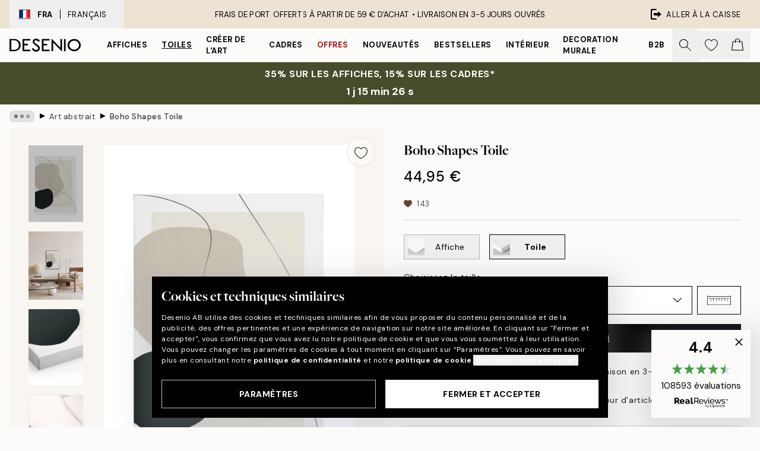

--- FILE ---
content_type: text/html; charset=utf-8
request_url: https://desenio.fr/p/toiles/art/art-abstrait/boho-shapes-toile/
body_size: 52826
content:
<!DOCTYPE html><html dir="ltr" lang="fr"><head><title>Toile Boho Shapes – Art abstrait beige et noir moderne</title><meta name="description" content="Boho Shapes Tableau sur toile – tableau sur toile avec des formes et des traits en beige et noir - Desenio.fr"/><meta charSet="utf-8"/><meta name="viewport" content="initial-scale=1.0, width=device-width"/><link rel="canonical" href="https://desenio.fr/p/toiles/art/art-abstrait/boho-shapes-toile/"/><link rel="alternate" hrefLang="en-gb" href="https://desenio.co.uk/p/canvas-prints/art/abstract-art/boho-shapes-canvas-print/"/><link rel="alternate" hrefLang="da-dk" href="https://desenio.dk/p/laerred/kunst/abstrakt-kunst/boho-shapes-laerred/"/><link rel="alternate" hrefLang="de-de" href="https://desenio.de/p/leinwandbilder/kunst/abstrakte-kunst/boho-shapes-leinwandbild/"/><link rel="alternate" hrefLang="de-at" href="https://desenio.at/p/leinwandbilder/kunst/abstrakte-kunst/boho-shapes-leinwandbild/"/><link rel="alternate" hrefLang="sv-se" href="https://desenio.se/p/canvastavlor/konststilar/abstrakt-konst/boho-shapes-canvastavla/"/><link rel="alternate" hrefLang="it-it" href="https://desenio.it/p/stampe-su-tela/arte/arte-astratta/boho-shapes-stampa-su-tela/"/><link rel="alternate" hrefLang="fi-fi" href="https://desenio.fi/p/kanvaasi/taide/abstrakti-taide/boho-shapes-kanvaasi/"/><link rel="alternate" hrefLang="fr-fr" href="https://desenio.fr/p/toiles/art/art-abstrait/boho-shapes-toile/"/><link rel="alternate" hrefLang="nl-nl" href="https://desenio.nl/p/canvas/kunst/abstracte-kunst/boho-shapes-canvas/"/><link rel="alternate" hrefLang="no-no" href="https://desenio.no/p/lerretsbilder/kunst/abstrakt-kunst/boho-shapes-lerret/"/><link rel="alternate" hrefLang="en-ie" href="https://desenio.ie/p/canvas-prints/art/abstract-art/boho-shapes-canvas-print/"/><link rel="alternate" hrefLang="pl-pl" href="https://desenio.pl/p/obrazy-na-plotnie/sztuka/sztuka-abstrakcyjna/boho-shapes-obraz-na-plotnie/"/><link rel="alternate" hrefLang="en-hu" href="https://desenio.eu/p/canvas/art/abstract-art/boho-shapes-canvas/"/><link rel="alternate" hrefLang="es-es" href="https://desenio.es/p/lienzos/arte/arte-abstracto/boho-shapes-lienzo/"/><link rel="alternate" hrefLang="en-us" href="https://desenio.com/p/canvas-prints/art/abstract-art/boho-shapes-canvas-print/"/><link rel="alternate" hrefLang="en-ca" href="https://desenio.ca/p/canvas-prints/art/abstract-art/boho-shapes-canvas-print/"/><link rel="alternate" hrefLang="en-au" href="https://desenio.com.au/p/canvas-prints/art/abstract-art/boho-shapes-canvas-print/"/><link rel="alternate" hrefLang="cs-cz" href="https://desenio.cz/p/obrazy-na-platne/umeni/abstraktni-umeni/boho-shapes-obraz-na-platne/"/><link rel="alternate" hrefLang="el-gr" href="https://desenio.gr/p/kambades/techne/apheremene-techne/boho-shapes-kambas/"/><link rel="alternate" hrefLang="pt-pt" href="https://desenio.pt/p/telas-decorativas/arte/arte-abstrata/boho-shapes-tela/"/><link rel="alternate" hrefLang="sk-sk" href="https://desenio.sk/p/obrazy-na-platne/umenie/abstraktne-umenie/boho-shapes-obraz-na-platne/"/><link rel="alternate" hrefLang="de-ch" href="https://desenio.ch/de-ch/p/leinwandbilder/kunst/abstrakte-kunst/boho-shapes-leinwand/"/><link rel="alternate" hrefLang="fr-ch" href="https://desenio.ch/fr-ch/p/tableaux-sur-toile/art/art-abstrait/boho-shapes-toile/"/><link rel="alternate" hrefLang="it-ch" href="https://desenio.ch/it-ch/p/stampe-su-tela/arte/arte-astratta/boho-shapes-stampa-su-tela/"/><link rel="alternate" hrefLang="de-be" href="https://desenio.be/de-be/p/leinwandbilder/kunst/abstrakte-kunst/boho-shapes-leinwandbild/"/><link rel="alternate" hrefLang="nl-be" href="https://desenio.be/nl-be/p/canvas/kunst/abstracte-kunst/boho-shapes-canvas/"/><link rel="alternate" hrefLang="fr-be" href="https://desenio.be/fr-be/p/toiles/art/art-abstrait/boho-shapes-toile/"/><link rel="alternate" hrefLang="es-us" href="https://desenio.com/es-us/p/lienzos/arte/arte-abstracto/boho-shapes-lienzo/"/><link rel="alternate" hrefLang="fr-ca" href="https://desenio.ca/fr-ca/p/toiles/art/art-abstrait/boho-shapes-toile/"/><link rel="alternate" hrefLang="x-default" href="https://desenio.com/p/canvas-prints/art/abstract-art/boho-shapes-canvas-print/"/><meta property="og:description" content="Boho Shapes Tableau sur toile – tableau sur toile avec des formes et des traits en beige et noir - Desenio.fr"/><meta property="og:url" content="https://desenio.fr/p/toiles/art/art-abstrait/boho-shapes-toile/"/><meta property="og:site_name" content="Desenio"/><link rel="preload" href="/_next/static/media/logo.9c4c515a.svg" as="image" fetchpriority="high"/><link rel="preload" href="/_next/static/media/search.6ab51709.svg" as="image" fetchpriority="high"/><link rel="preload" href="/_next/static/media/heart-outline.390ce03b.svg" as="image" fetchpriority="high"/><link rel="preload" href="/_next/static/media/bag-outline.2ac31710.svg" as="image" fetchpriority="high"/><meta property="og:title" content="Boho Shapes Toile"/><meta property="og:type" content="product"/><meta property="og:image" content="https://media.desenio.com/site_images/67f8106fc018756761c8241c_1018631250_CAN16274_main_image_DS.jpg"/><meta property="og:image" content="https://media.desenio.com/site_images/6503114a6a5a41564863fc54_826796269_CAN16274_50x70.jpg"/><meta property="og:image" content="https://media.desenio.com/site_images/67f8106dc018756761c8241b_2135944951_CAN16274_corner_image_DS.jpg"/><link rel="preload" as="image" imageSrcSet="https://media.desenio.com/site_images/67f4ea15744a3159796d1740_CAN16274-5_variant_main_image_ds.jpg?auto=compress%2Cformat&amp;fit=max&amp;w=16 16w, https://media.desenio.com/site_images/67f4ea15744a3159796d1740_CAN16274-5_variant_main_image_ds.jpg?auto=compress%2Cformat&amp;fit=max&amp;w=32 32w, https://media.desenio.com/site_images/67f4ea15744a3159796d1740_CAN16274-5_variant_main_image_ds.jpg?auto=compress%2Cformat&amp;fit=max&amp;w=48 48w, https://media.desenio.com/site_images/67f4ea15744a3159796d1740_CAN16274-5_variant_main_image_ds.jpg?auto=compress%2Cformat&amp;fit=max&amp;w=64 64w, https://media.desenio.com/site_images/67f4ea15744a3159796d1740_CAN16274-5_variant_main_image_ds.jpg?auto=compress%2Cformat&amp;fit=max&amp;w=96 96w, https://media.desenio.com/site_images/67f4ea15744a3159796d1740_CAN16274-5_variant_main_image_ds.jpg?auto=compress%2Cformat&amp;fit=max&amp;w=128 128w, https://media.desenio.com/site_images/67f4ea15744a3159796d1740_CAN16274-5_variant_main_image_ds.jpg?auto=compress%2Cformat&amp;fit=max&amp;w=256 256w, https://media.desenio.com/site_images/67f4ea15744a3159796d1740_CAN16274-5_variant_main_image_ds.jpg?auto=compress%2Cformat&amp;fit=max&amp;w=384 384w, https://media.desenio.com/site_images/67f4ea15744a3159796d1740_CAN16274-5_variant_main_image_ds.jpg?auto=compress%2Cformat&amp;fit=max&amp;w=640 640w, https://media.desenio.com/site_images/67f4ea15744a3159796d1740_CAN16274-5_variant_main_image_ds.jpg?auto=compress%2Cformat&amp;fit=max&amp;w=750 750w, https://media.desenio.com/site_images/67f4ea15744a3159796d1740_CAN16274-5_variant_main_image_ds.jpg?auto=compress%2Cformat&amp;fit=max&amp;w=828 828w, https://media.desenio.com/site_images/67f4ea15744a3159796d1740_CAN16274-5_variant_main_image_ds.jpg?auto=compress%2Cformat&amp;fit=max&amp;w=1080 1080w, https://media.desenio.com/site_images/67f4ea15744a3159796d1740_CAN16274-5_variant_main_image_ds.jpg?auto=compress%2Cformat&amp;fit=max&amp;w=1200 1200w, https://media.desenio.com/site_images/67f4ea15744a3159796d1740_CAN16274-5_variant_main_image_ds.jpg?auto=compress%2Cformat&amp;fit=max&amp;w=1920 1920w, https://media.desenio.com/site_images/67f4ea15744a3159796d1740_CAN16274-5_variant_main_image_ds.jpg?auto=compress%2Cformat&amp;fit=max&amp;w=2048 2048w, https://media.desenio.com/site_images/67f4ea15744a3159796d1740_CAN16274-5_variant_main_image_ds.jpg?auto=compress%2Cformat&amp;fit=max&amp;w=3840 3840w" imageSizes="100%" fetchpriority="high"/><meta name="next-head-count" content="48"/><link rel="shortcut icon" href="/favicon.ico" type="image/x-icon"/><link rel="mask-icon" href="/mask-icon.svg" color="black"/><link rel="apple-touch-icon" href="/touch-icon.png"/><meta name="theme-color" content="#eee" media="(prefers-color-scheme: light)"/><meta name="theme-color" content="#000" media="(prefers-color-scheme: dark)"/><meta name="theme-color" content="#eee"/><meta name="google-site-verification" content="tm1aePxP_phEeK3rv4cHIKDLtjIDHOmYlefbSBGKNB8"/><meta name="google" content="notranslate"/><link rel="preload" href="/_next/static/css/6d1d0b5db35f020f.css" as="style" crossorigin="anonymous"/><link rel="stylesheet" href="/_next/static/css/6d1d0b5db35f020f.css" crossorigin="anonymous" data-n-g=""/><link rel="preload" href="/_next/static/css/833f48369b64c52b.css" as="style" crossorigin="anonymous"/><link rel="stylesheet" href="/_next/static/css/833f48369b64c52b.css" crossorigin="anonymous" data-n-p=""/><noscript data-n-css=""></noscript><script defer="" crossorigin="anonymous" nomodule="" src="/_next/static/chunks/polyfills-42372ed130431b0a.js"></script><script defer="" src="/_next/static/chunks/5667.b29e61275f8108a4.js" crossorigin="anonymous"></script><script defer="" src="/_next/static/chunks/3444.baac915d921c3c13.js" crossorigin="anonymous"></script><script defer="" src="/_next/static/chunks/1899.af33a333efc43a50.js" crossorigin="anonymous"></script><script src="/_next/static/chunks/webpack-8caf65f1c1ffda67.js" defer="" crossorigin="anonymous"></script><script src="/_next/static/chunks/framework-2e93983b0e889e06.js" defer="" crossorigin="anonymous"></script><script src="/_next/static/chunks/main-b0a0f65d9ac069d8.js" defer="" crossorigin="anonymous"></script><script src="/_next/static/chunks/pages/_app-89757401c67082bb.js" defer="" crossorigin="anonymous"></script><script src="/_next/static/chunks/6577-29b08a669c31dea3.js" defer="" crossorigin="anonymous"></script><script src="/_next/static/chunks/9111-627649a45d346422.js" defer="" crossorigin="anonymous"></script><script src="/_next/static/chunks/2120-aafe4bba91c54a60.js" defer="" crossorigin="anonymous"></script><script src="/_next/static/chunks/9107-dc0f0ec37167899a.js" defer="" crossorigin="anonymous"></script><script src="/_next/static/chunks/7765-30918bd330e8bf56.js" defer="" crossorigin="anonymous"></script><script src="/_next/static/chunks/6411-7332d398cfbc49fa.js" defer="" crossorigin="anonymous"></script><script src="/_next/static/chunks/4477-5e95b94d74f78e74.js" defer="" crossorigin="anonymous"></script><script src="/_next/static/chunks/pages/p/%5B...slug%5D-da5a7617b01d16b8.js" defer="" crossorigin="anonymous"></script><script src="/_next/static/iLkEzSFw0jrG_3CFROOMw/_buildManifest.js" defer="" crossorigin="anonymous"></script><script src="/_next/static/iLkEzSFw0jrG_3CFROOMw/_ssgManifest.js" defer="" crossorigin="anonymous"></script></head><body class="notranslate" lang="fr"><noscript><iframe title="Google Tag Manager" src="https://www.googletagmanager.com/ns.html?id=GTM-PMNSHMZ" height="0" width="0" style="display:none;visibility:hidden"></iframe></noscript><div id="__loading-indicator"></div><div id="__next"><script>history.scrollRestoration = "manual"</script><div id="app" data-project="DS" class="__variable_6e5d6a __variable_0d9ce4 font-body flex min-h-full flex-col"><a href="#main" class="visually-hidden">Skip to main content.</a><aside id="status" class="relative z-40 h-8 bg-brand-cream px-4 w-content:h-12 z-40"><noscript class="flex-center absolute left-0 top-0 z-max flex h-full w-full bg-urgent text-tiny font-medium text-white w-content:text-sm">Merci d'autoriser JavaScript pour commencer votre shopping!</noscript><div class="relative m-auto flex h-full max-w-header items-center justify-between"><button class="hidden h-full w-48 items-center py-1 w-content:flex"><div class="relative flex h-full items-center px-4 text-xs uppercase hover:bg-brand-ivory-900 hover:bg-opacity-10 ltr:-left-4 rtl:-right-4"><div class="relative me-3 flex border border-brand-900" style="min-height:15.4px;min-width:19px"><img alt="France flag icon" aria-hidden="true" loading="lazy" width="640" height="480" decoding="async" data-nimg="1" class="absolute h-full w-full object-cover" style="color:transparent" src="/_next/static/media/fr.9cb70285.svg"/></div><div class="flex h-4 items-center"><span class="font-bold" title="France">FRA</span><div role="separator" aria-orientation="vertical" class="mx-3 bg-black h-full" style="width:1px"></div>Français</div></div></button><span></span><div role="region" aria-label="Announcements" class="w-full h-full flex-1 relative"><ul class="flex w-full flex-center h-full"><li aria-posinset="1" aria-setsize="1" class="transition-opacity absolute w-full overflow-hidden flex flex-center opacity-100" style="transition-duration:500ms"><p class="truncate w-content:scale-90">FRAIS DE PORT OFFERTS À PARTIR DE 59 € D'ACHAT •    LIVRAISON EN 3-5 JOURS OUVRÉS</p></li></ul></div><a href="https://checkout.desenio.fr/checkout/" class="hidden h-full w-48 justify-end py-1 w-content:flex"><div class="relative flex items-center px-4 text-xs uppercase hover:bg-brand-ivory-900 hover:bg-opacity-10 ltr:-right-4 rtl:-left-4"><img alt="Checkout icon" aria-hidden="true" loading="lazy" width="18" height="18" decoding="async" data-nimg="1" class="rtl-mirror me-2" style="color:transparent" src="/_next/static/media/exit.97f80cf2.svg"/>Aller à la caisse</div></a></div></aside><header role="banner" class="sticky top-0 z-30 border-b border-brand-500/50 bg-brand-white px-2 w-content:px-4" aria-label="Main navigation"><nav class="m-auto flex h-14 max-w-header" role="navigation"><div class="flex flex-1 w-content:hidden"></div><div class="flex min-w-fit items-center justify-center w-content:me-8 w-content:justify-start"><a class="flex items-center transition-opacity duration-300 active:hover:opacity-60 active:hover:transition-none active:hover:delay-0 opacity-100 w-content:delay-600" href="https://desenio.fr/"><img alt="Desenio Logo" fetchpriority="high" width="581" height="116" decoding="async" data-nimg="1" style="color:transparent;height:22.8px;width:120px" src="/_next/static/media/logo.9c4c515a.svg"/></a></div><section id="synapse-popover-group-Rr7b6" aria-label="Site Navigation" class="hide-scrollbar hidden h-full overflow-x-scroll transition-opacity w-content:flex opacity-100 w-content:delay-600"><div class="menu-test-desktop-variant static border-b border-transparent hover:border-black"><a class="popover-button flex-center flex flex-center flex h-full w-full text-nowrap flex items-center justify-center h-full px-3 text-xs font-bold uppercase font-body" id="synapse-popover-R6r7b6-button" aria-expanded="false" href="https://desenio.fr/affiches/">Affiches</a></div><div class="menu-test-desktop-variant static border-b border-transparent hover:border-black"><a class="popover-button flex-center flex flex-center flex h-full w-full text-nowrap flex items-center justify-center h-full px-3 text-xs font-bold uppercase font-body underline" id="synapse-popover-Rar7b6-button" aria-expanded="false" href="https://desenio.fr/toiles/">Toiles</a></div><div class="menu-test-desktop-variant static border-b border-transparent hover:border-black"><a class="popover-button flex-center flex flex-center flex h-full w-full text-nowrap flex items-center justify-center h-full px-3 text-xs font-bold uppercase font-body" id="synapse-popover-Rer7b6-button" aria-expanded="false" href="https://desenio.fr/affiches/creer-de-lart/">Créer de l&#x27;Art</a></div><div class="menu-test-desktop-variant static border-b border-transparent hover:border-black"><a class="popover-button flex-center flex flex-center flex h-full w-full text-nowrap flex items-center justify-center h-full px-3 text-xs font-bold uppercase font-body" id="synapse-popover-Rir7b6-button" aria-expanded="false" href="https://desenio.fr/cadres-photo/">Cadres</a></div><div class="menu-test-desktop-variant static border-b border-transparent hover:border-black"><a class="popover-button flex-center flex flex-center flex h-full w-full text-nowrap flex items-center justify-center h-full px-3 text-xs font-bold uppercase font-body text-urgent" id="synapse-popover-Rmr7b6-button" aria-expanded="false" href="https://desenio.fr/promos/">Offres</a></div><div class="menu-test-desktop-variant static border-b border-transparent hover:border-black"><a class="popover-button flex-center flex flex-center flex h-full w-full text-nowrap flex items-center justify-center h-full px-3 text-xs font-bold uppercase font-body" id="synapse-popover-Rqr7b6-button" aria-expanded="false" href="https://desenio.fr/nouveautes/">Nouveautés</a></div><div class="menu-test-desktop-variant static border-b border-transparent hover:border-black"><a class="popover-button flex-center flex flex-center flex h-full w-full text-nowrap flex items-center justify-center h-full px-3 text-xs font-bold uppercase font-body" id="synapse-popover-Rur7b6-button" aria-expanded="false" href="https://desenio.fr/affiches/meilleures-ventes/">Bestsellers</a></div><div class="menu-test-desktop-variant static border-b border-transparent hover:border-black"><a class="popover-button flex-center flex flex-center flex h-full w-full text-nowrap flex items-center justify-center h-full px-3 text-xs font-bold uppercase font-body" id="synapse-popover-R12r7b6-button" aria-expanded="false" href="https://desenio.fr/interieur/">Intérieur</a></div><div class="menu-test-desktop-variant static border-b border-transparent hover:border-black"><a class="popover-button flex-center flex flex-center flex h-full w-full text-nowrap flex items-center justify-center h-full px-3 text-xs font-bold uppercase font-body" id="synapse-popover-R16r7b6-button" aria-expanded="false" href="https://desenio.fr/decoration-murale/">Decoration murale</a></div><div class="menu-test-desktop-variant static border-b border-transparent hover:border-black"><a class="popover-button flex-center flex flex-center flex h-full w-full text-nowrap flex items-center justify-center h-full px-3 text-xs font-bold uppercase font-body" id="synapse-popover-R1ar7b6-button" aria-expanded="false" href="https://desenio.fr/desenio-b2b/">B2B</a></div></section><div class="flex flex-1"><div class="ms-auto flex items-center transition-opacity duration-300 opacity-100 delay-600"><div class="relative flex h-full items-center"><button class="group hidden h-full w-11 items-center justify-center transition-opacity duration-300 w-content:flex opacity-100 w-content:delay-600" aria-label="Rechercher"><img alt="Search icon" aria-hidden="true" fetchpriority="high" width="20" height="20" decoding="async" data-nimg="1" class="duration-150 xl:group-hover:opacity-75" style="color:transparent" src="/_next/static/media/search.6ab51709.svg"/></button><div class="relative flex h-full items-center" id="synapse-icons-end-R1b7b6-shopping-menu-wrapper"><button class="flex items-center justify-center relative w-11 h-12 animate" tabindex="0" aria-expanded="false" aria-controls="shopping-menu-container__wishlist" aria-label="Show products in Wishlist"><img alt="Icon ends icon" aria-hidden="true" fetchpriority="high" width="144" height="132" decoding="async" data-nimg="1" style="color:transparent;width:22px;height:20px" src="/_next/static/media/heart-outline.390ce03b.svg"/></button><button class="flex items-center justify-center relative w-11 h-12" tabindex="0" aria-expanded="false" aria-controls="shopping-menu-container__cart" aria-label="Show products in Cart"><img alt="Empty cart icon" aria-hidden="true" fetchpriority="high" width="121" height="140" decoding="async" data-nimg="1" style="color:transparent;width:20px;height:20px;position:relative;top:-1px" src="/_next/static/media/bag-outline.2ac31710.svg"/></button></div></div></div></div></nav></header><a href="https://desenio.fr/promotion/promos/"><aside aria-labelledby="synapse-promotional-banner-Rc7b6-title" class="flex flex-col flex-center py-2 px-4 z-20 text-center group" style="background:#474c2b;color:#fff"><div class="max-w-header relative w-full"><div class="flex flex-col px-8"><span id="synapse-promotional-banner-Rc7b6-title" class="uppercase font-bold text-md">35% sur les affiches, 15% sur les cadres*</span></div><div style="background:#474c2b;color:#fff"><time dateTime="2026-01-22" class="flex pt-1 font-bold flex-center text-[18px]"><span class="mx-1" aria-hidden="true">0 min <!-- -->0 s</span><span class="visually-hidden">Valable jusqu&#x27;au : 2026-01-22</span></time></div></div></aside></a><span></span><main id="main" class="flex-1"><script type="application/ld+json">{
        "@context": "http://schema.org/",
        "@type": "Product",
        "name": "Boho Shapes Toile",
        "description": "Une toile moderne avec des lignes courbes, des formes et des tourbillons sur un fond blanc. Le design abstrait présente une grande forme noire chevauchant des formes beige et de fines lignes noires qui sentrelacent. Une décoration murale simple mais chic. Profondeur : 3,2 cm  Ce motif est imprimé sur toile avec une surface plate.   Ceci est un motif exclusif, initialement créé par un.e designer dans notre Atelier dArt.",
        "sku": "CAN16274",
        "image": "https://media.desenio.com/site_images/67f8106fc018756761c8241c_1018631250_CAN16274_main_image_DS.jpg",
        "url": "https://desenio.fr/toiles/art/art-abstrait/boho-shapes-toile/",
        "brand": {
          "@type": "Brand",
          "name": "Desenio"
        },
        "offers": [
          {
              "@type": "Offer",
              "sku": "CAN16274-5",
              "name": "Boho Shapes Toile 30x40 cm",
              "url": "https://desenio.fr/toiles/art/art-abstrait/boho-shapes-toile/",
              "priceSpecification": [{"@type":"UnitPriceSpecification","price":44.95,"priceCurrency":"EUR"}],
              "itemCondition": "http://schema.org/NewCondition",
              "availability": "http://schema.org/InStock"
              },{
              "@type": "Offer",
              "sku": "CAN16274-5B",
              "name": "Boho Shapes Toile 30x40 cm",
              "url": "https://desenio.fr/toiles/art/art-abstrait/boho-shapes-toile/",
              "priceSpecification": [{"@type":"UnitPriceSpecification","price":79.95,"priceCurrency":"EUR"}],
              "itemCondition": "http://schema.org/NewCondition",
              "availability": "http://schema.org/InStock"
              },{
              "@type": "Offer",
              "sku": "CAN16274-8",
              "name": "Boho Shapes Toile 50x70 cm",
              "url": "https://desenio.fr/toiles/art/art-abstrait/boho-shapes-toile/",
              "priceSpecification": [{"@type":"UnitPriceSpecification","price":84.95,"priceCurrency":"EUR"}],
              "itemCondition": "http://schema.org/NewCondition",
              "availability": "http://schema.org/InStock"
              },{
              "@type": "Offer",
              "sku": "CAN16274-5O",
              "name": "Boho Shapes Toile 30x40 cm",
              "url": "https://desenio.fr/toiles/art/art-abstrait/boho-shapes-toile/",
              "priceSpecification": [{"@type":"UnitPriceSpecification","price":84.95,"priceCurrency":"EUR"}],
              "itemCondition": "http://schema.org/NewCondition",
              "availability": "http://schema.org/InStock"
              },{
              "@type": "Offer",
              "sku": "CAN16274-8B",
              "name": "Boho Shapes Toile 50x70 cm",
              "url": "https://desenio.fr/toiles/art/art-abstrait/boho-shapes-toile/",
              "priceSpecification": [{"@type":"UnitPriceSpecification","price":119,"priceCurrency":"EUR"}],
              "itemCondition": "http://schema.org/NewCondition",
              "availability": "http://schema.org/InStock"
              },{
              "@type": "Offer",
              "sku": "CAN16274-8O",
              "name": "Boho Shapes Toile 50x70 cm",
              "url": "https://desenio.fr/toiles/art/art-abstrait/boho-shapes-toile/",
              "priceSpecification": [{"@type":"UnitPriceSpecification","price":129,"priceCurrency":"EUR"}],
              "itemCondition": "http://schema.org/NewCondition",
              "availability": "http://schema.org/InStock"
              },{
              "@type": "Offer",
              "sku": "CAN16274-1",
              "name": "Boho Shapes Toile 70x100 cm",
              "url": "https://desenio.fr/toiles/art/art-abstrait/boho-shapes-toile/",
              "priceSpecification": [{"@type":"UnitPriceSpecification","price":149,"priceCurrency":"EUR"}],
              "itemCondition": "http://schema.org/NewCondition",
              "availability": "http://schema.org/InStock"
              },{
              "@type": "Offer",
              "sku": "CAN16274-1B",
              "name": "Boho Shapes Toile 70x100 cm",
              "url": "https://desenio.fr/toiles/art/art-abstrait/boho-shapes-toile/",
              "priceSpecification": [{"@type":"UnitPriceSpecification","price":229,"priceCurrency":"EUR"}],
              "itemCondition": "http://schema.org/NewCondition",
              "availability": "http://schema.org/InStock"
              },{
              "@type": "Offer",
              "sku": "CAN16274-1O",
              "name": "Boho Shapes Toile 70x100 cm",
              "url": "https://desenio.fr/toiles/art/art-abstrait/boho-shapes-toile/",
              "priceSpecification": [{"@type":"UnitPriceSpecification","price":239,"priceCurrency":"EUR"}],
              "itemCondition": "http://schema.org/NewCondition",
              "availability": "http://schema.org/InStock"
              }
        ]
      }</script><div class="relative mx-auto mb-12 bg-brand-ivory-300/50 lg:bg-transparent lg:px-4"><div class="mx-auto max-w-header"><nav id="breadcrumbs" class="flex items-center w-full overflow-x-auto hide-scrollbar mask-x-scroll py-2 px-4 lg:-mx-4" aria-label="Breadcrumb" data-ph="breadcrumbs"><div class="sticky start-0 z-10 flex items-center transition-opacity duration-150 shrink-0 opacity-100 delay-150"><div role="presentation" class="flex flex-center h-5 px-2 bg-black/10 rounded-md me-2"><div class="rounded-full bg-black me-1 last:me-0" style="height:6px;width:6px;opacity:calc(0.5 - 0 * 0.1)"></div><div class="rounded-full bg-black me-1 last:me-0" style="height:6px;width:6px;opacity:calc(0.5 - 1 * 0.1)"></div><div class="rounded-full bg-black me-1 last:me-0" style="height:6px;width:6px;opacity:calc(0.5 - 2 * 0.1)"></div></div><div role="separator" aria-orientation="vertical" class="relative font-bold -top-px text-md start-px rtl-mirror">▸</div></div><ol class="flex flex-nowrap ps-1 ms-2" style="transform:translate3d(0px, 0px, 0px)"><li class="flex flex-nowrap mx-1 transition-opacity group duration-300 ltr:first:-ml-3 rtl:first:-mr-3 opacity-0 pointer-events-none"><a class="flex items-center me-2 group-last:me-0 whitespace-nowrap hover:underline truncate text-black/80 text-xs" tabindex="0" style="max-width:15rem" href="https://desenio.fr/">Desenio</a><div role="separator" aria-orientation="vertical" class="relative font-bold -top-px text-md start-px rtl-mirror">▸</div></li><li class="flex flex-nowrap mx-1 transition-opacity group duration-300 ltr:first:-ml-3 rtl:first:-mr-3 opacity-0 pointer-events-none"><a class="flex items-center me-2 group-last:me-0 whitespace-nowrap hover:underline truncate text-black/80 text-xs" tabindex="0" style="max-width:15rem" href="https://desenio.fr/toiles/">Toiles</a><div role="separator" aria-orientation="vertical" class="relative font-bold -top-px text-md start-px rtl-mirror">▸</div></li><li class="flex flex-nowrap mx-1 transition-opacity group duration-300 ltr:first:-ml-3 rtl:first:-mr-3 opacity-0 pointer-events-none"><a class="flex items-center me-2 group-last:me-0 whitespace-nowrap hover:underline truncate text-black/80 text-xs" tabindex="0" style="max-width:15rem" href="https://desenio.fr/toiles/art/">Art</a><div role="separator" aria-orientation="vertical" class="relative font-bold -top-px text-md start-px rtl-mirror">▸</div></li><li class="flex flex-nowrap mx-1 transition-opacity group duration-300 ltr:first:-ml-3 rtl:first:-mr-3 opacity-100"><a class="flex items-center me-2 group-last:me-0 whitespace-nowrap hover:underline truncate text-black/80 text-xs" tabindex="0" style="max-width:15rem" href="https://desenio.fr/toiles/art/art-abstrait/">Art abstrait</a><div role="separator" aria-orientation="vertical" class="relative font-bold -top-px text-md start-px rtl-mirror">▸</div></li><li class="flex flex-nowrap mx-1 transition-opacity group duration-300 ltr:first:-ml-3 rtl:first:-mr-3 opacity-100"><a class="flex items-center me-2 group-last:me-0 whitespace-nowrap hover:underline truncate font-medium pe-3 text-black/80 text-xs" aria-current="page" tabindex="0" style="max-width:15rem" href="https://desenio.fr/p/toiles/art/art-abstrait/boho-shapes-toile/">Boho Shapes Toile</a></li></ol></nav></div><div class="relative z-20 m-auto flex h-full max-w-header flex-col items-start lg:flex-row"><div class="h-full w-full min-w-[50%] lg:sticky lg:top-[64px] lg:w-1/2 xl:w-full"><div class="relative hidden h-full bg-brand-ivory-300/50 px-2 py-5 lg:mx-4 lg:ms-0 lg:flex xl:px-8" aria-label="Product images"><div class="absolute right-4 top-0 h-full py-4 xl:right-4"><div class="sticky z-20" style="top:16px"><div class="z-10 me-4 lg:me-0"><button class="flex-center bg-blur group m-auto flex h-12 min-w-[48px] max-w-[48px] flex-1 rounded-full border border-brand-ivory-500 bg-brand-white/80 text-md shadow-sm" aria-label="Remove this product from wishlist"><div class="relative top-0.5 h-5 shrink-0 scale-100 transition duration-300 group-active:scale-90 group-active:duration-0"><img alt="" aria-hidden="true" loading="lazy" width="22" height="20" decoding="async" data-nimg="1" style="color:transparent" src="/_next/static/media/heart-outline.390ce03b.svg"/></div></button></div></div></div><div class="hide-scrollbar me-3 hidden w-24 flex-col overflow-y-auto pe-1 transition-opacity duration-300 ease-in-out xl:py-2 2xl:w-32 xl:flex opacity-0 mask-y-scroll" style="max-height:0"><div class="h-px"></div><button class="relative mb-4 h-0 w-full bg-white last:mb-0" disabled="" aria-label="Show image 1" aria-controls="synapse-product-photoswipe-thumbnail-slider-R9ip9b6-container" aria-owns="synapse-product-photoswipe-thumbnail-slider-R9ip9b6-slide-0" aria-current="true" style="padding-bottom:139.9%"><img alt="Toile abstraite bohème avec formes beiges et noires, et fines lignes noires sur fond blanc" loading="lazy" decoding="async" data-nimg="fill" style="position:absolute;height:100%;width:100%;left:0;top:0;right:0;bottom:0;color:transparent;max-width:100%;background-size:cover;background-position:50% 50%;background-repeat:no-repeat;background-image:url(&quot;data:image/svg+xml;charset=utf-8,%3Csvg xmlns=&#x27;http://www.w3.org/2000/svg&#x27; %3E%3Cfilter id=&#x27;b&#x27; color-interpolation-filters=&#x27;sRGB&#x27;%3E%3CfeGaussianBlur stdDeviation=&#x27;20&#x27;/%3E%3CfeColorMatrix values=&#x27;1 0 0 0 0 0 1 0 0 0 0 0 1 0 0 0 0 0 100 -1&#x27; result=&#x27;s&#x27;/%3E%3CfeFlood x=&#x27;0&#x27; y=&#x27;0&#x27; width=&#x27;100%25&#x27; height=&#x27;100%25&#x27;/%3E%3CfeComposite operator=&#x27;out&#x27; in=&#x27;s&#x27;/%3E%3CfeComposite in2=&#x27;SourceGraphic&#x27;/%3E%3CfeGaussianBlur stdDeviation=&#x27;20&#x27;/%3E%3C/filter%3E%3Cimage width=&#x27;100%25&#x27; height=&#x27;100%25&#x27; x=&#x27;0&#x27; y=&#x27;0&#x27; preserveAspectRatio=&#x27;none&#x27; style=&#x27;filter: url(%23b);&#x27; href=&#x27;[data-uri]&#x27;/%3E%3C/svg%3E&quot;)" sizes="100%" srcSet="https://media.desenio.com/site_images/67f4ea15744a3159796d1740_CAN16274-5_variant_main_image_ds.jpg?auto=compress%2Cformat&amp;fit=max&amp;w=16 16w, https://media.desenio.com/site_images/67f4ea15744a3159796d1740_CAN16274-5_variant_main_image_ds.jpg?auto=compress%2Cformat&amp;fit=max&amp;w=32 32w, https://media.desenio.com/site_images/67f4ea15744a3159796d1740_CAN16274-5_variant_main_image_ds.jpg?auto=compress%2Cformat&amp;fit=max&amp;w=48 48w, https://media.desenio.com/site_images/67f4ea15744a3159796d1740_CAN16274-5_variant_main_image_ds.jpg?auto=compress%2Cformat&amp;fit=max&amp;w=64 64w, https://media.desenio.com/site_images/67f4ea15744a3159796d1740_CAN16274-5_variant_main_image_ds.jpg?auto=compress%2Cformat&amp;fit=max&amp;w=96 96w, https://media.desenio.com/site_images/67f4ea15744a3159796d1740_CAN16274-5_variant_main_image_ds.jpg?auto=compress%2Cformat&amp;fit=max&amp;w=128 128w, https://media.desenio.com/site_images/67f4ea15744a3159796d1740_CAN16274-5_variant_main_image_ds.jpg?auto=compress%2Cformat&amp;fit=max&amp;w=256 256w, https://media.desenio.com/site_images/67f4ea15744a3159796d1740_CAN16274-5_variant_main_image_ds.jpg?auto=compress%2Cformat&amp;fit=max&amp;w=384 384w, https://media.desenio.com/site_images/67f4ea15744a3159796d1740_CAN16274-5_variant_main_image_ds.jpg?auto=compress%2Cformat&amp;fit=max&amp;w=640 640w, https://media.desenio.com/site_images/67f4ea15744a3159796d1740_CAN16274-5_variant_main_image_ds.jpg?auto=compress%2Cformat&amp;fit=max&amp;w=750 750w, https://media.desenio.com/site_images/67f4ea15744a3159796d1740_CAN16274-5_variant_main_image_ds.jpg?auto=compress%2Cformat&amp;fit=max&amp;w=828 828w, https://media.desenio.com/site_images/67f4ea15744a3159796d1740_CAN16274-5_variant_main_image_ds.jpg?auto=compress%2Cformat&amp;fit=max&amp;w=1080 1080w, https://media.desenio.com/site_images/67f4ea15744a3159796d1740_CAN16274-5_variant_main_image_ds.jpg?auto=compress%2Cformat&amp;fit=max&amp;w=1200 1200w, https://media.desenio.com/site_images/67f4ea15744a3159796d1740_CAN16274-5_variant_main_image_ds.jpg?auto=compress%2Cformat&amp;fit=max&amp;w=1920 1920w, https://media.desenio.com/site_images/67f4ea15744a3159796d1740_CAN16274-5_variant_main_image_ds.jpg?auto=compress%2Cformat&amp;fit=max&amp;w=2048 2048w, https://media.desenio.com/site_images/67f4ea15744a3159796d1740_CAN16274-5_variant_main_image_ds.jpg?auto=compress%2Cformat&amp;fit=max&amp;w=3840 3840w" src="https://media.desenio.com/site_images/67f4ea15744a3159796d1740_CAN16274-5_variant_main_image_ds.jpg?auto=compress%2Cformat&amp;fit=max&amp;w=3840"/><div class="absolute left-0 top-0 h-full w-full bg-black transition-opacity duration-150 opacity-25"></div></button><button class="relative mb-4 h-0 w-full bg-white last:mb-0" aria-label="Show image 2" aria-controls="synapse-product-photoswipe-thumbnail-slider-R9ip9b6-container" aria-owns="synapse-product-photoswipe-thumbnail-slider-R9ip9b6-slide-1" aria-current="false" style="padding-bottom:124.9%"><img alt="Toile abstraite aux formes organiques beige et noire, avec des lignes fines, suspendue dans un salon moderne aux tons clairs." loading="lazy" decoding="async" data-nimg="fill" style="position:absolute;height:100%;width:100%;left:0;top:0;right:0;bottom:0;color:transparent;max-width:100%;background-size:cover;background-position:50% 50%;background-repeat:no-repeat;background-image:url(&quot;data:image/svg+xml;charset=utf-8,%3Csvg xmlns=&#x27;http://www.w3.org/2000/svg&#x27; %3E%3Cfilter id=&#x27;b&#x27; color-interpolation-filters=&#x27;sRGB&#x27;%3E%3CfeGaussianBlur stdDeviation=&#x27;20&#x27;/%3E%3CfeColorMatrix values=&#x27;1 0 0 0 0 0 1 0 0 0 0 0 1 0 0 0 0 0 100 -1&#x27; result=&#x27;s&#x27;/%3E%3CfeFlood x=&#x27;0&#x27; y=&#x27;0&#x27; width=&#x27;100%25&#x27; height=&#x27;100%25&#x27;/%3E%3CfeComposite operator=&#x27;out&#x27; in=&#x27;s&#x27;/%3E%3CfeComposite in2=&#x27;SourceGraphic&#x27;/%3E%3CfeGaussianBlur stdDeviation=&#x27;20&#x27;/%3E%3C/filter%3E%3Cimage width=&#x27;100%25&#x27; height=&#x27;100%25&#x27; x=&#x27;0&#x27; y=&#x27;0&#x27; preserveAspectRatio=&#x27;none&#x27; style=&#x27;filter: url(%23b);&#x27; href=&#x27;[data-uri]&#x27;/%3E%3C/svg%3E&quot;)" sizes="100%" srcSet="https://media.desenio.com/site_images/6503114a6a5a41564863fc54_826796269_CAN16274_50x70.jpg?auto=compress%2Cformat&amp;fit=max&amp;w=16 16w, https://media.desenio.com/site_images/6503114a6a5a41564863fc54_826796269_CAN16274_50x70.jpg?auto=compress%2Cformat&amp;fit=max&amp;w=32 32w, https://media.desenio.com/site_images/6503114a6a5a41564863fc54_826796269_CAN16274_50x70.jpg?auto=compress%2Cformat&amp;fit=max&amp;w=48 48w, https://media.desenio.com/site_images/6503114a6a5a41564863fc54_826796269_CAN16274_50x70.jpg?auto=compress%2Cformat&amp;fit=max&amp;w=64 64w, https://media.desenio.com/site_images/6503114a6a5a41564863fc54_826796269_CAN16274_50x70.jpg?auto=compress%2Cformat&amp;fit=max&amp;w=96 96w, https://media.desenio.com/site_images/6503114a6a5a41564863fc54_826796269_CAN16274_50x70.jpg?auto=compress%2Cformat&amp;fit=max&amp;w=128 128w, https://media.desenio.com/site_images/6503114a6a5a41564863fc54_826796269_CAN16274_50x70.jpg?auto=compress%2Cformat&amp;fit=max&amp;w=256 256w, https://media.desenio.com/site_images/6503114a6a5a41564863fc54_826796269_CAN16274_50x70.jpg?auto=compress%2Cformat&amp;fit=max&amp;w=384 384w, https://media.desenio.com/site_images/6503114a6a5a41564863fc54_826796269_CAN16274_50x70.jpg?auto=compress%2Cformat&amp;fit=max&amp;w=640 640w, https://media.desenio.com/site_images/6503114a6a5a41564863fc54_826796269_CAN16274_50x70.jpg?auto=compress%2Cformat&amp;fit=max&amp;w=750 750w, https://media.desenio.com/site_images/6503114a6a5a41564863fc54_826796269_CAN16274_50x70.jpg?auto=compress%2Cformat&amp;fit=max&amp;w=828 828w, https://media.desenio.com/site_images/6503114a6a5a41564863fc54_826796269_CAN16274_50x70.jpg?auto=compress%2Cformat&amp;fit=max&amp;w=1080 1080w, https://media.desenio.com/site_images/6503114a6a5a41564863fc54_826796269_CAN16274_50x70.jpg?auto=compress%2Cformat&amp;fit=max&amp;w=1200 1200w, https://media.desenio.com/site_images/6503114a6a5a41564863fc54_826796269_CAN16274_50x70.jpg?auto=compress%2Cformat&amp;fit=max&amp;w=1920 1920w, https://media.desenio.com/site_images/6503114a6a5a41564863fc54_826796269_CAN16274_50x70.jpg?auto=compress%2Cformat&amp;fit=max&amp;w=2048 2048w, https://media.desenio.com/site_images/6503114a6a5a41564863fc54_826796269_CAN16274_50x70.jpg?auto=compress%2Cformat&amp;fit=max&amp;w=3840 3840w" src="https://media.desenio.com/site_images/6503114a6a5a41564863fc54_826796269_CAN16274_50x70.jpg?auto=compress%2Cformat&amp;fit=max&amp;w=3840"/><div class="absolute left-0 top-0 h-full w-full bg-black transition-opacity duration-150 opacity-0"></div></button><button class="relative mb-4 h-0 w-full bg-white last:mb-0" aria-label="Show image 3" aria-controls="synapse-product-photoswipe-thumbnail-slider-R9ip9b6-container" aria-owns="synapse-product-photoswipe-thumbnail-slider-R9ip9b6-slide-2" aria-current="false" style="padding-bottom:139.9%"><img alt="Product image: 3" loading="lazy" decoding="async" data-nimg="fill" style="position:absolute;height:100%;width:100%;left:0;top:0;right:0;bottom:0;color:transparent;max-width:100%;background-size:cover;background-position:50% 50%;background-repeat:no-repeat;background-image:url(&quot;data:image/svg+xml;charset=utf-8,%3Csvg xmlns=&#x27;http://www.w3.org/2000/svg&#x27; %3E%3Cfilter id=&#x27;b&#x27; color-interpolation-filters=&#x27;sRGB&#x27;%3E%3CfeGaussianBlur stdDeviation=&#x27;20&#x27;/%3E%3CfeColorMatrix values=&#x27;1 0 0 0 0 0 1 0 0 0 0 0 1 0 0 0 0 0 100 -1&#x27; result=&#x27;s&#x27;/%3E%3CfeFlood x=&#x27;0&#x27; y=&#x27;0&#x27; width=&#x27;100%25&#x27; height=&#x27;100%25&#x27;/%3E%3CfeComposite operator=&#x27;out&#x27; in=&#x27;s&#x27;/%3E%3CfeComposite in2=&#x27;SourceGraphic&#x27;/%3E%3CfeGaussianBlur stdDeviation=&#x27;20&#x27;/%3E%3C/filter%3E%3Cimage width=&#x27;100%25&#x27; height=&#x27;100%25&#x27; x=&#x27;0&#x27; y=&#x27;0&#x27; preserveAspectRatio=&#x27;none&#x27; style=&#x27;filter: url(%23b);&#x27; href=&#x27;[data-uri]&#x27;/%3E%3C/svg%3E&quot;)" sizes="100%" srcSet="https://media.desenio.com/site_images/67f8106dc018756761c8241b_2135944951_CAN16274_corner_image_DS.jpg?auto=compress%2Cformat&amp;fit=max&amp;w=16 16w, https://media.desenio.com/site_images/67f8106dc018756761c8241b_2135944951_CAN16274_corner_image_DS.jpg?auto=compress%2Cformat&amp;fit=max&amp;w=32 32w, https://media.desenio.com/site_images/67f8106dc018756761c8241b_2135944951_CAN16274_corner_image_DS.jpg?auto=compress%2Cformat&amp;fit=max&amp;w=48 48w, https://media.desenio.com/site_images/67f8106dc018756761c8241b_2135944951_CAN16274_corner_image_DS.jpg?auto=compress%2Cformat&amp;fit=max&amp;w=64 64w, https://media.desenio.com/site_images/67f8106dc018756761c8241b_2135944951_CAN16274_corner_image_DS.jpg?auto=compress%2Cformat&amp;fit=max&amp;w=96 96w, https://media.desenio.com/site_images/67f8106dc018756761c8241b_2135944951_CAN16274_corner_image_DS.jpg?auto=compress%2Cformat&amp;fit=max&amp;w=128 128w, https://media.desenio.com/site_images/67f8106dc018756761c8241b_2135944951_CAN16274_corner_image_DS.jpg?auto=compress%2Cformat&amp;fit=max&amp;w=256 256w, https://media.desenio.com/site_images/67f8106dc018756761c8241b_2135944951_CAN16274_corner_image_DS.jpg?auto=compress%2Cformat&amp;fit=max&amp;w=384 384w, https://media.desenio.com/site_images/67f8106dc018756761c8241b_2135944951_CAN16274_corner_image_DS.jpg?auto=compress%2Cformat&amp;fit=max&amp;w=640 640w, https://media.desenio.com/site_images/67f8106dc018756761c8241b_2135944951_CAN16274_corner_image_DS.jpg?auto=compress%2Cformat&amp;fit=max&amp;w=750 750w, https://media.desenio.com/site_images/67f8106dc018756761c8241b_2135944951_CAN16274_corner_image_DS.jpg?auto=compress%2Cformat&amp;fit=max&amp;w=828 828w, https://media.desenio.com/site_images/67f8106dc018756761c8241b_2135944951_CAN16274_corner_image_DS.jpg?auto=compress%2Cformat&amp;fit=max&amp;w=1080 1080w, https://media.desenio.com/site_images/67f8106dc018756761c8241b_2135944951_CAN16274_corner_image_DS.jpg?auto=compress%2Cformat&amp;fit=max&amp;w=1200 1200w, https://media.desenio.com/site_images/67f8106dc018756761c8241b_2135944951_CAN16274_corner_image_DS.jpg?auto=compress%2Cformat&amp;fit=max&amp;w=1920 1920w, https://media.desenio.com/site_images/67f8106dc018756761c8241b_2135944951_CAN16274_corner_image_DS.jpg?auto=compress%2Cformat&amp;fit=max&amp;w=2048 2048w, https://media.desenio.com/site_images/67f8106dc018756761c8241b_2135944951_CAN16274_corner_image_DS.jpg?auto=compress%2Cformat&amp;fit=max&amp;w=3840 3840w" src="https://media.desenio.com/site_images/67f8106dc018756761c8241b_2135944951_CAN16274_corner_image_DS.jpg?auto=compress%2Cformat&amp;fit=max&amp;w=3840"/><div class="absolute left-0 top-0 h-full w-full bg-black transition-opacity duration-150 opacity-0"></div></button><button class="relative mb-4 h-0 w-full border last:mb-0" aria-label="Show video 1" aria-controls="synapse-product-photoswipe-thumbnail-slider-R9ip9b6-container" aria-owns="synapse-product-photoswipe-thumbnail-slider-R9ip9b6-video-slide-0" aria-current="false" style="padding-bottom:139.92537313432837%"><img alt="Video thumbnail" loading="lazy" width="536" height="750" decoding="async" data-nimg="1" class="absolute h-full w-full object-cover" style="color:transparent" srcSet="/_next/image/?url=%2F_next%2Fstatic%2Fmedia%2Fvideo-thumbnail-framed-canvas.10502524.jpg&amp;w=640&amp;q=75 1x, /_next/image/?url=%2F_next%2Fstatic%2Fmedia%2Fvideo-thumbnail-framed-canvas.10502524.jpg&amp;w=1080&amp;q=75 2x" src="/_next/image/?url=%2F_next%2Fstatic%2Fmedia%2Fvideo-thumbnail-framed-canvas.10502524.jpg&amp;w=1080&amp;q=75"/><div class="bg-blur absolute overflow-hidden rounded-full bg-white/50 shadow-lg transition duration-300 ease-out" style="height:40px;width:40px;top:50%;left:50%;transform:translate(-50%, -50%)"><div class="flex-center absolute flex h-full w-full" style="transform:scale(.4)"><img alt="Play" loading="lazy" width="500" height="500" decoding="async" data-nimg="1" class="opacity-75" style="color:transparent;object-fit:contain" src="/_next/static/media/play.64f8cf1a.svg"/></div></div><div class="absolute left-0 top-0 h-full w-full bg-black transition-opacity duration-150 opacity-0"></div></button><div class="h-px"></div></div><div id="synapse-product-photoswipe-thumbnail-slider-R9ip9b6-container" class="w-full flex-1 overflow-hidden"><section aria-label="Product images" class="flex flex-col justify-center"><h2 class="w-full px-4 mb-2 text-center h3 visually-hidden">Product images</h2><div class="flex w-full items-center"><button class="flex flex-center group z-10 xl:hidden opacity-0" aria-hidden="true" style="min-height:2rem;min-width:2rem" aria-label="Previous - Slide" aria-controls="synapse-slider-R6pip9b6"><img alt="Left arrow icon" aria-hidden="true" loading="lazy" width="15" height="15" decoding="async" data-nimg="1" class="transition-opacity duration-300 rtl-mirror group-disabled:opacity-25" style="color:transparent;height:15px;width:15px" src="/_next/static/media/arrow-left-thin.12bd2c75.svg"/></button><ul id="synapse-slider-R6pip9b6" class="flex-1 grid hide-scrollbar no-highlight overscroll-x-contain transition-opacity drag-safe-area duration-300 justify-center overflow-x-auto opacity-0 pointer-events-none" style="gap:16px;grid-auto-flow:column;scroll-padding:0;grid-auto-columns:calc(100% - 0px - 0px)"><li id="synapse-slider-R6pip9b6-slide-1" class="scroll-snap-start flex flex-center" role="tabpanel"><div class="flex flex-1 h-full relative flex-center min-w-0"><a id="synapse-product-photoswipe-thumbnail-slider-R9ip9b6-slide-0" class="flex relative flex-center w-full h-full mx-1 p-2 overflow-hidden lg:max-h-screen lg:min-h-[545px!important] xl:min-h-[600px!important] max-w-[320px] md:max-w-[438px] lg:max-w-[981px] min-w-[160px] lg:min-w-[390px] xl:min-w-[438px]" style="width:calc(71.4796283059328vh - 0px)" href="https://media.desenio.com/site_images/67f4ea15744a3159796d1740_CAN16274-5_variant_main_image_ds.jpg" data-pswp-width="1000" data-pswp-height="1399" rel="noreferrer" target="_blank" data-photoswipe-item="true"><div class="relative h-0 w-full" style="padding-bottom:139.9%"><div class="absolute h-full w-full bg-white object-contain"><img alt="Toile abstraite bohème avec formes beiges et noires, et fines lignes noires sur fond blanc" fetchpriority="high" decoding="async" data-nimg="fill" class="z-10" style="position:absolute;height:100%;width:100%;left:0;top:0;right:0;bottom:0;color:transparent;max-width:100%;background-size:cover;background-position:50% 50%;background-repeat:no-repeat;background-image:url(&quot;data:image/svg+xml;charset=utf-8,%3Csvg xmlns=&#x27;http://www.w3.org/2000/svg&#x27; %3E%3Cfilter id=&#x27;b&#x27; color-interpolation-filters=&#x27;sRGB&#x27;%3E%3CfeGaussianBlur stdDeviation=&#x27;20&#x27;/%3E%3CfeColorMatrix values=&#x27;1 0 0 0 0 0 1 0 0 0 0 0 1 0 0 0 0 0 100 -1&#x27; result=&#x27;s&#x27;/%3E%3CfeFlood x=&#x27;0&#x27; y=&#x27;0&#x27; width=&#x27;100%25&#x27; height=&#x27;100%25&#x27;/%3E%3CfeComposite operator=&#x27;out&#x27; in=&#x27;s&#x27;/%3E%3CfeComposite in2=&#x27;SourceGraphic&#x27;/%3E%3CfeGaussianBlur stdDeviation=&#x27;20&#x27;/%3E%3C/filter%3E%3Cimage width=&#x27;100%25&#x27; height=&#x27;100%25&#x27; x=&#x27;0&#x27; y=&#x27;0&#x27; preserveAspectRatio=&#x27;none&#x27; style=&#x27;filter: url(%23b);&#x27; href=&#x27;[data-uri]&#x27;/%3E%3C/svg%3E&quot;)" sizes="100%" srcSet="https://media.desenio.com/site_images/67f4ea15744a3159796d1740_CAN16274-5_variant_main_image_ds.jpg?auto=compress%2Cformat&amp;fit=max&amp;w=16 16w, https://media.desenio.com/site_images/67f4ea15744a3159796d1740_CAN16274-5_variant_main_image_ds.jpg?auto=compress%2Cformat&amp;fit=max&amp;w=32 32w, https://media.desenio.com/site_images/67f4ea15744a3159796d1740_CAN16274-5_variant_main_image_ds.jpg?auto=compress%2Cformat&amp;fit=max&amp;w=48 48w, https://media.desenio.com/site_images/67f4ea15744a3159796d1740_CAN16274-5_variant_main_image_ds.jpg?auto=compress%2Cformat&amp;fit=max&amp;w=64 64w, https://media.desenio.com/site_images/67f4ea15744a3159796d1740_CAN16274-5_variant_main_image_ds.jpg?auto=compress%2Cformat&amp;fit=max&amp;w=96 96w, https://media.desenio.com/site_images/67f4ea15744a3159796d1740_CAN16274-5_variant_main_image_ds.jpg?auto=compress%2Cformat&amp;fit=max&amp;w=128 128w, https://media.desenio.com/site_images/67f4ea15744a3159796d1740_CAN16274-5_variant_main_image_ds.jpg?auto=compress%2Cformat&amp;fit=max&amp;w=256 256w, https://media.desenio.com/site_images/67f4ea15744a3159796d1740_CAN16274-5_variant_main_image_ds.jpg?auto=compress%2Cformat&amp;fit=max&amp;w=384 384w, https://media.desenio.com/site_images/67f4ea15744a3159796d1740_CAN16274-5_variant_main_image_ds.jpg?auto=compress%2Cformat&amp;fit=max&amp;w=640 640w, https://media.desenio.com/site_images/67f4ea15744a3159796d1740_CAN16274-5_variant_main_image_ds.jpg?auto=compress%2Cformat&amp;fit=max&amp;w=750 750w, https://media.desenio.com/site_images/67f4ea15744a3159796d1740_CAN16274-5_variant_main_image_ds.jpg?auto=compress%2Cformat&amp;fit=max&amp;w=828 828w, https://media.desenio.com/site_images/67f4ea15744a3159796d1740_CAN16274-5_variant_main_image_ds.jpg?auto=compress%2Cformat&amp;fit=max&amp;w=1080 1080w, https://media.desenio.com/site_images/67f4ea15744a3159796d1740_CAN16274-5_variant_main_image_ds.jpg?auto=compress%2Cformat&amp;fit=max&amp;w=1200 1200w, https://media.desenio.com/site_images/67f4ea15744a3159796d1740_CAN16274-5_variant_main_image_ds.jpg?auto=compress%2Cformat&amp;fit=max&amp;w=1920 1920w, https://media.desenio.com/site_images/67f4ea15744a3159796d1740_CAN16274-5_variant_main_image_ds.jpg?auto=compress%2Cformat&amp;fit=max&amp;w=2048 2048w, https://media.desenio.com/site_images/67f4ea15744a3159796d1740_CAN16274-5_variant_main_image_ds.jpg?auto=compress%2Cformat&amp;fit=max&amp;w=3840 3840w" src="https://media.desenio.com/site_images/67f4ea15744a3159796d1740_CAN16274-5_variant_main_image_ds.jpg?auto=compress%2Cformat&amp;fit=max&amp;w=3840"/></div></div></a></div></li><li id="synapse-slider-R6pip9b6-slide-2" class="scroll-snap-start flex flex-center relative" role="tabpanel"><a id="synapse-product-photoswipe-thumbnail-slider-R9ip9b6-slide-1" class="flex relative flex-center w-full h-full mx-1 p-2 overflow-hidden lg:max-h-screen lg:min-h-[545px!important] xl:min-h-[600px!important] max-w-[320px] md:max-w-[438px] lg:max-w-[981px] min-w-[160px] lg:min-w-[390px] xl:min-w-[438px]" style="width:calc(80.0640512409928vh - 0px)" href="https://media.desenio.com/site_images/6503114a6a5a41564863fc54_826796269_CAN16274_50x70.jpg" data-pswp-width="1000" data-pswp-height="1249" rel="noreferrer" target="_blank" data-photoswipe-item="true"><div class="relative h-0 w-full" style="padding-bottom:124.9%"><div class="absolute h-full w-full bg-white object-contain"><img alt="Toile abstraite aux formes organiques beige et noire, avec des lignes fines, suspendue dans un salon moderne aux tons clairs." loading="lazy" decoding="async" data-nimg="fill" class="z-10" style="position:absolute;height:100%;width:100%;left:0;top:0;right:0;bottom:0;color:transparent;max-width:100%;background-size:cover;background-position:50% 50%;background-repeat:no-repeat;background-image:url(&quot;data:image/svg+xml;charset=utf-8,%3Csvg xmlns=&#x27;http://www.w3.org/2000/svg&#x27; %3E%3Cfilter id=&#x27;b&#x27; color-interpolation-filters=&#x27;sRGB&#x27;%3E%3CfeGaussianBlur stdDeviation=&#x27;20&#x27;/%3E%3CfeColorMatrix values=&#x27;1 0 0 0 0 0 1 0 0 0 0 0 1 0 0 0 0 0 100 -1&#x27; result=&#x27;s&#x27;/%3E%3CfeFlood x=&#x27;0&#x27; y=&#x27;0&#x27; width=&#x27;100%25&#x27; height=&#x27;100%25&#x27;/%3E%3CfeComposite operator=&#x27;out&#x27; in=&#x27;s&#x27;/%3E%3CfeComposite in2=&#x27;SourceGraphic&#x27;/%3E%3CfeGaussianBlur stdDeviation=&#x27;20&#x27;/%3E%3C/filter%3E%3Cimage width=&#x27;100%25&#x27; height=&#x27;100%25&#x27; x=&#x27;0&#x27; y=&#x27;0&#x27; preserveAspectRatio=&#x27;none&#x27; style=&#x27;filter: url(%23b);&#x27; href=&#x27;[data-uri]&#x27;/%3E%3C/svg%3E&quot;)" sizes="100%" srcSet="https://media.desenio.com/site_images/6503114a6a5a41564863fc54_826796269_CAN16274_50x70.jpg?auto=compress%2Cformat&amp;fit=max&amp;w=16 16w, https://media.desenio.com/site_images/6503114a6a5a41564863fc54_826796269_CAN16274_50x70.jpg?auto=compress%2Cformat&amp;fit=max&amp;w=32 32w, https://media.desenio.com/site_images/6503114a6a5a41564863fc54_826796269_CAN16274_50x70.jpg?auto=compress%2Cformat&amp;fit=max&amp;w=48 48w, https://media.desenio.com/site_images/6503114a6a5a41564863fc54_826796269_CAN16274_50x70.jpg?auto=compress%2Cformat&amp;fit=max&amp;w=64 64w, https://media.desenio.com/site_images/6503114a6a5a41564863fc54_826796269_CAN16274_50x70.jpg?auto=compress%2Cformat&amp;fit=max&amp;w=96 96w, https://media.desenio.com/site_images/6503114a6a5a41564863fc54_826796269_CAN16274_50x70.jpg?auto=compress%2Cformat&amp;fit=max&amp;w=128 128w, https://media.desenio.com/site_images/6503114a6a5a41564863fc54_826796269_CAN16274_50x70.jpg?auto=compress%2Cformat&amp;fit=max&amp;w=256 256w, https://media.desenio.com/site_images/6503114a6a5a41564863fc54_826796269_CAN16274_50x70.jpg?auto=compress%2Cformat&amp;fit=max&amp;w=384 384w, https://media.desenio.com/site_images/6503114a6a5a41564863fc54_826796269_CAN16274_50x70.jpg?auto=compress%2Cformat&amp;fit=max&amp;w=640 640w, https://media.desenio.com/site_images/6503114a6a5a41564863fc54_826796269_CAN16274_50x70.jpg?auto=compress%2Cformat&amp;fit=max&amp;w=750 750w, https://media.desenio.com/site_images/6503114a6a5a41564863fc54_826796269_CAN16274_50x70.jpg?auto=compress%2Cformat&amp;fit=max&amp;w=828 828w, https://media.desenio.com/site_images/6503114a6a5a41564863fc54_826796269_CAN16274_50x70.jpg?auto=compress%2Cformat&amp;fit=max&amp;w=1080 1080w, https://media.desenio.com/site_images/6503114a6a5a41564863fc54_826796269_CAN16274_50x70.jpg?auto=compress%2Cformat&amp;fit=max&amp;w=1200 1200w, https://media.desenio.com/site_images/6503114a6a5a41564863fc54_826796269_CAN16274_50x70.jpg?auto=compress%2Cformat&amp;fit=max&amp;w=1920 1920w, https://media.desenio.com/site_images/6503114a6a5a41564863fc54_826796269_CAN16274_50x70.jpg?auto=compress%2Cformat&amp;fit=max&amp;w=2048 2048w, https://media.desenio.com/site_images/6503114a6a5a41564863fc54_826796269_CAN16274_50x70.jpg?auto=compress%2Cformat&amp;fit=max&amp;w=3840 3840w" src="https://media.desenio.com/site_images/6503114a6a5a41564863fc54_826796269_CAN16274_50x70.jpg?auto=compress%2Cformat&amp;fit=max&amp;w=3840"/></div></div></a></li><li id="synapse-slider-R6pip9b6-slide-3" class="scroll-snap-start flex flex-center relative" role="tabpanel"><a id="synapse-product-photoswipe-thumbnail-slider-R9ip9b6-slide-2" class="flex relative flex-center w-full h-full mx-1 p-2 overflow-hidden lg:max-h-screen lg:min-h-[545px!important] xl:min-h-[600px!important] max-w-[320px] md:max-w-[438px] lg:max-w-[981px] min-w-[160px] lg:min-w-[390px] xl:min-w-[438px]" style="width:calc(71.4796283059328vh - 0px)" href="https://media.desenio.com/site_images/67f8106dc018756761c8241b_2135944951_CAN16274_corner_image_DS.jpg" data-pswp-width="1000" data-pswp-height="1399" rel="noreferrer" target="_blank" data-photoswipe-item="true"><div class="relative h-0 w-full" style="padding-bottom:139.9%"><div class="absolute h-full w-full bg-white object-contain"><img alt="Product image: 3" loading="lazy" decoding="async" data-nimg="fill" class="z-10" style="position:absolute;height:100%;width:100%;left:0;top:0;right:0;bottom:0;color:transparent;max-width:100%;background-size:cover;background-position:50% 50%;background-repeat:no-repeat;background-image:url(&quot;data:image/svg+xml;charset=utf-8,%3Csvg xmlns=&#x27;http://www.w3.org/2000/svg&#x27; %3E%3Cfilter id=&#x27;b&#x27; color-interpolation-filters=&#x27;sRGB&#x27;%3E%3CfeGaussianBlur stdDeviation=&#x27;20&#x27;/%3E%3CfeColorMatrix values=&#x27;1 0 0 0 0 0 1 0 0 0 0 0 1 0 0 0 0 0 100 -1&#x27; result=&#x27;s&#x27;/%3E%3CfeFlood x=&#x27;0&#x27; y=&#x27;0&#x27; width=&#x27;100%25&#x27; height=&#x27;100%25&#x27;/%3E%3CfeComposite operator=&#x27;out&#x27; in=&#x27;s&#x27;/%3E%3CfeComposite in2=&#x27;SourceGraphic&#x27;/%3E%3CfeGaussianBlur stdDeviation=&#x27;20&#x27;/%3E%3C/filter%3E%3Cimage width=&#x27;100%25&#x27; height=&#x27;100%25&#x27; x=&#x27;0&#x27; y=&#x27;0&#x27; preserveAspectRatio=&#x27;none&#x27; style=&#x27;filter: url(%23b);&#x27; href=&#x27;[data-uri]&#x27;/%3E%3C/svg%3E&quot;)" sizes="100%" srcSet="https://media.desenio.com/site_images/67f8106dc018756761c8241b_2135944951_CAN16274_corner_image_DS.jpg?auto=compress%2Cformat&amp;fit=max&amp;w=16 16w, https://media.desenio.com/site_images/67f8106dc018756761c8241b_2135944951_CAN16274_corner_image_DS.jpg?auto=compress%2Cformat&amp;fit=max&amp;w=32 32w, https://media.desenio.com/site_images/67f8106dc018756761c8241b_2135944951_CAN16274_corner_image_DS.jpg?auto=compress%2Cformat&amp;fit=max&amp;w=48 48w, https://media.desenio.com/site_images/67f8106dc018756761c8241b_2135944951_CAN16274_corner_image_DS.jpg?auto=compress%2Cformat&amp;fit=max&amp;w=64 64w, https://media.desenio.com/site_images/67f8106dc018756761c8241b_2135944951_CAN16274_corner_image_DS.jpg?auto=compress%2Cformat&amp;fit=max&amp;w=96 96w, https://media.desenio.com/site_images/67f8106dc018756761c8241b_2135944951_CAN16274_corner_image_DS.jpg?auto=compress%2Cformat&amp;fit=max&amp;w=128 128w, https://media.desenio.com/site_images/67f8106dc018756761c8241b_2135944951_CAN16274_corner_image_DS.jpg?auto=compress%2Cformat&amp;fit=max&amp;w=256 256w, https://media.desenio.com/site_images/67f8106dc018756761c8241b_2135944951_CAN16274_corner_image_DS.jpg?auto=compress%2Cformat&amp;fit=max&amp;w=384 384w, https://media.desenio.com/site_images/67f8106dc018756761c8241b_2135944951_CAN16274_corner_image_DS.jpg?auto=compress%2Cformat&amp;fit=max&amp;w=640 640w, https://media.desenio.com/site_images/67f8106dc018756761c8241b_2135944951_CAN16274_corner_image_DS.jpg?auto=compress%2Cformat&amp;fit=max&amp;w=750 750w, https://media.desenio.com/site_images/67f8106dc018756761c8241b_2135944951_CAN16274_corner_image_DS.jpg?auto=compress%2Cformat&amp;fit=max&amp;w=828 828w, https://media.desenio.com/site_images/67f8106dc018756761c8241b_2135944951_CAN16274_corner_image_DS.jpg?auto=compress%2Cformat&amp;fit=max&amp;w=1080 1080w, https://media.desenio.com/site_images/67f8106dc018756761c8241b_2135944951_CAN16274_corner_image_DS.jpg?auto=compress%2Cformat&amp;fit=max&amp;w=1200 1200w, https://media.desenio.com/site_images/67f8106dc018756761c8241b_2135944951_CAN16274_corner_image_DS.jpg?auto=compress%2Cformat&amp;fit=max&amp;w=1920 1920w, https://media.desenio.com/site_images/67f8106dc018756761c8241b_2135944951_CAN16274_corner_image_DS.jpg?auto=compress%2Cformat&amp;fit=max&amp;w=2048 2048w, https://media.desenio.com/site_images/67f8106dc018756761c8241b_2135944951_CAN16274_corner_image_DS.jpg?auto=compress%2Cformat&amp;fit=max&amp;w=3840 3840w" src="https://media.desenio.com/site_images/67f8106dc018756761c8241b_2135944951_CAN16274_corner_image_DS.jpg?auto=compress%2Cformat&amp;fit=max&amp;w=3840"/></div></div></a></li><li id="synapse-slider-R6pip9b6-slide-4" class="scroll-snap-start flex flex-center" role="tabpanel"><div class="flex flex-1 h-full relative flex-center min-w-0"><div class="flex relative flex-center w-full h-full mx-1 p-2 overflow-hidden lg:max-h-screen lg:min-h-[545px!important] xl:min-h-[600px!important] max-w-[320px] md:max-w-[438px] lg:max-w-[981px] min-w-[160px] lg:min-w-[390px] xl:min-w-[438px]"><div class="relative h-full w-full"><img alt="Video thumbnail" loading="lazy" decoding="async" data-nimg="fill" class="absolute object-contain" style="position:absolute;height:100%;width:100%;left:0;top:0;right:0;bottom:0;color:transparent" sizes="100%" srcSet="/_next/image/?url=%2F_next%2Fstatic%2Fmedia%2Fvideo-thumbnail-framed-canvas.10502524.jpg&amp;w=16&amp;q=75 16w, /_next/image/?url=%2F_next%2Fstatic%2Fmedia%2Fvideo-thumbnail-framed-canvas.10502524.jpg&amp;w=32&amp;q=75 32w, /_next/image/?url=%2F_next%2Fstatic%2Fmedia%2Fvideo-thumbnail-framed-canvas.10502524.jpg&amp;w=48&amp;q=75 48w, /_next/image/?url=%2F_next%2Fstatic%2Fmedia%2Fvideo-thumbnail-framed-canvas.10502524.jpg&amp;w=64&amp;q=75 64w, /_next/image/?url=%2F_next%2Fstatic%2Fmedia%2Fvideo-thumbnail-framed-canvas.10502524.jpg&amp;w=96&amp;q=75 96w, /_next/image/?url=%2F_next%2Fstatic%2Fmedia%2Fvideo-thumbnail-framed-canvas.10502524.jpg&amp;w=128&amp;q=75 128w, /_next/image/?url=%2F_next%2Fstatic%2Fmedia%2Fvideo-thumbnail-framed-canvas.10502524.jpg&amp;w=256&amp;q=75 256w, /_next/image/?url=%2F_next%2Fstatic%2Fmedia%2Fvideo-thumbnail-framed-canvas.10502524.jpg&amp;w=384&amp;q=75 384w, /_next/image/?url=%2F_next%2Fstatic%2Fmedia%2Fvideo-thumbnail-framed-canvas.10502524.jpg&amp;w=640&amp;q=75 640w, /_next/image/?url=%2F_next%2Fstatic%2Fmedia%2Fvideo-thumbnail-framed-canvas.10502524.jpg&amp;w=750&amp;q=75 750w, /_next/image/?url=%2F_next%2Fstatic%2Fmedia%2Fvideo-thumbnail-framed-canvas.10502524.jpg&amp;w=828&amp;q=75 828w, /_next/image/?url=%2F_next%2Fstatic%2Fmedia%2Fvideo-thumbnail-framed-canvas.10502524.jpg&amp;w=1080&amp;q=75 1080w, /_next/image/?url=%2F_next%2Fstatic%2Fmedia%2Fvideo-thumbnail-framed-canvas.10502524.jpg&amp;w=1200&amp;q=75 1200w, /_next/image/?url=%2F_next%2Fstatic%2Fmedia%2Fvideo-thumbnail-framed-canvas.10502524.jpg&amp;w=1920&amp;q=75 1920w, /_next/image/?url=%2F_next%2Fstatic%2Fmedia%2Fvideo-thumbnail-framed-canvas.10502524.jpg&amp;w=2048&amp;q=75 2048w, /_next/image/?url=%2F_next%2Fstatic%2Fmedia%2Fvideo-thumbnail-framed-canvas.10502524.jpg&amp;w=3840&amp;q=75 3840w" src="/_next/image/?url=%2F_next%2Fstatic%2Fmedia%2Fvideo-thumbnail-framed-canvas.10502524.jpg&amp;w=3840&amp;q=75"/></div><button class="absolute flex flex-center bg-opacity-0 border-none z-10 m-auto w-max h-max"><div class="rounded-full bg-blur transition duration-300 ease-out relative overflow-hidden shadow-lg bg-white/50 hover:bg-white/75" style="height:80px;width:80px"><div class="absolute flex w-full h-full flex-center" style="transform:scale(.4)"><img alt="Play" loading="lazy" width="500" height="500" decoding="async" data-nimg="1" class="object-contain opacity-75" style="color:transparent" src="/_next/static/media/play.64f8cf1a.svg"/></div></div></button></div></div></li></ul><button class="flex flex-center group z-10 xl:hidden opacity-0 -scale-x-100" aria-hidden="true" style="min-height:2rem;min-width:2rem" aria-label="Next - Slide" aria-controls="synapse-slider-R6pip9b6"><img alt="Left arrow icon" aria-hidden="true" loading="lazy" width="15" height="15" decoding="async" data-nimg="1" class="transition-opacity duration-300 rtl-mirror group-disabled:opacity-25" style="color:transparent;height:15px;width:15px" src="/_next/static/media/arrow-left-thin.12bd2c75.svg"/></button></div><div class="absolute left-0 flex  w-full h-4 bottom-0 items-end"><div role="tablist" aria-label="Pagination" class="flex w-full h-full" aria-controls="synapse-slider-R6pip9b6"></div></div></section></div></div></div><section class="relative z-10 flex h-full w-full flex-col bg-brand-white px-4 pt-3 lg:sticky lg:w-1/2 xl:min-w-[600px]" aria-labelledby="synapse-product-R19b6-title" aria-describedby="synapse-product-R19b6-price"><div class="-mx-4 -mt-3 bg-brand-ivory-300/50 lg:hidden"><div class="relative"><div class="absolute right-0 h-full pb-4"><div class="sticky z-20" style="top:16px"><div class="z-10 me-4 lg:me-0"><button class="flex-center bg-blur group m-auto flex h-12 min-w-[48px] max-w-[48px] flex-1 rounded-full border border-brand-ivory-500 bg-brand-white/80 text-md shadow-sm" aria-label="Remove this product from wishlist"><div class="relative top-0.5 h-5 shrink-0 scale-100 transition duration-300 group-active:scale-90 group-active:duration-0"><img alt="" aria-hidden="true" loading="lazy" width="22" height="20" decoding="async" data-nimg="1" style="color:transparent" src="/_next/static/media/heart-outline.390ce03b.svg"/></div></button></div></div></div><div class="px-2 pb-6 pt-2"><div class="hide-scrollbar me-3 hidden w-24 flex-col overflow-y-auto pe-1 transition-opacity duration-300 ease-in-out xl:py-2 2xl:w-32 xl:flex opacity-0 mask-y-scroll" style="max-height:0"><div class="h-px"></div><button class="relative mb-4 h-0 w-full bg-white last:mb-0" disabled="" aria-label="Show image 1" aria-controls="synapse-product-photoswipe-thumbnail-slider-R46ip9b6-container" aria-owns="synapse-product-photoswipe-thumbnail-slider-R46ip9b6-slide-0" aria-current="true" style="padding-bottom:139.9%"><img alt="Toile abstraite bohème avec formes beiges et noires, et fines lignes noires sur fond blanc" loading="lazy" decoding="async" data-nimg="fill" style="position:absolute;height:100%;width:100%;left:0;top:0;right:0;bottom:0;color:transparent;max-width:100%;background-size:cover;background-position:50% 50%;background-repeat:no-repeat;background-image:url(&quot;data:image/svg+xml;charset=utf-8,%3Csvg xmlns=&#x27;http://www.w3.org/2000/svg&#x27; %3E%3Cfilter id=&#x27;b&#x27; color-interpolation-filters=&#x27;sRGB&#x27;%3E%3CfeGaussianBlur stdDeviation=&#x27;20&#x27;/%3E%3CfeColorMatrix values=&#x27;1 0 0 0 0 0 1 0 0 0 0 0 1 0 0 0 0 0 100 -1&#x27; result=&#x27;s&#x27;/%3E%3CfeFlood x=&#x27;0&#x27; y=&#x27;0&#x27; width=&#x27;100%25&#x27; height=&#x27;100%25&#x27;/%3E%3CfeComposite operator=&#x27;out&#x27; in=&#x27;s&#x27;/%3E%3CfeComposite in2=&#x27;SourceGraphic&#x27;/%3E%3CfeGaussianBlur stdDeviation=&#x27;20&#x27;/%3E%3C/filter%3E%3Cimage width=&#x27;100%25&#x27; height=&#x27;100%25&#x27; x=&#x27;0&#x27; y=&#x27;0&#x27; preserveAspectRatio=&#x27;none&#x27; style=&#x27;filter: url(%23b);&#x27; href=&#x27;[data-uri]&#x27;/%3E%3C/svg%3E&quot;)" sizes="100%" srcSet="https://media.desenio.com/site_images/67f4ea15744a3159796d1740_CAN16274-5_variant_main_image_ds.jpg?auto=compress%2Cformat&amp;fit=max&amp;w=16 16w, https://media.desenio.com/site_images/67f4ea15744a3159796d1740_CAN16274-5_variant_main_image_ds.jpg?auto=compress%2Cformat&amp;fit=max&amp;w=32 32w, https://media.desenio.com/site_images/67f4ea15744a3159796d1740_CAN16274-5_variant_main_image_ds.jpg?auto=compress%2Cformat&amp;fit=max&amp;w=48 48w, https://media.desenio.com/site_images/67f4ea15744a3159796d1740_CAN16274-5_variant_main_image_ds.jpg?auto=compress%2Cformat&amp;fit=max&amp;w=64 64w, https://media.desenio.com/site_images/67f4ea15744a3159796d1740_CAN16274-5_variant_main_image_ds.jpg?auto=compress%2Cformat&amp;fit=max&amp;w=96 96w, https://media.desenio.com/site_images/67f4ea15744a3159796d1740_CAN16274-5_variant_main_image_ds.jpg?auto=compress%2Cformat&amp;fit=max&amp;w=128 128w, https://media.desenio.com/site_images/67f4ea15744a3159796d1740_CAN16274-5_variant_main_image_ds.jpg?auto=compress%2Cformat&amp;fit=max&amp;w=256 256w, https://media.desenio.com/site_images/67f4ea15744a3159796d1740_CAN16274-5_variant_main_image_ds.jpg?auto=compress%2Cformat&amp;fit=max&amp;w=384 384w, https://media.desenio.com/site_images/67f4ea15744a3159796d1740_CAN16274-5_variant_main_image_ds.jpg?auto=compress%2Cformat&amp;fit=max&amp;w=640 640w, https://media.desenio.com/site_images/67f4ea15744a3159796d1740_CAN16274-5_variant_main_image_ds.jpg?auto=compress%2Cformat&amp;fit=max&amp;w=750 750w, https://media.desenio.com/site_images/67f4ea15744a3159796d1740_CAN16274-5_variant_main_image_ds.jpg?auto=compress%2Cformat&amp;fit=max&amp;w=828 828w, https://media.desenio.com/site_images/67f4ea15744a3159796d1740_CAN16274-5_variant_main_image_ds.jpg?auto=compress%2Cformat&amp;fit=max&amp;w=1080 1080w, https://media.desenio.com/site_images/67f4ea15744a3159796d1740_CAN16274-5_variant_main_image_ds.jpg?auto=compress%2Cformat&amp;fit=max&amp;w=1200 1200w, https://media.desenio.com/site_images/67f4ea15744a3159796d1740_CAN16274-5_variant_main_image_ds.jpg?auto=compress%2Cformat&amp;fit=max&amp;w=1920 1920w, https://media.desenio.com/site_images/67f4ea15744a3159796d1740_CAN16274-5_variant_main_image_ds.jpg?auto=compress%2Cformat&amp;fit=max&amp;w=2048 2048w, https://media.desenio.com/site_images/67f4ea15744a3159796d1740_CAN16274-5_variant_main_image_ds.jpg?auto=compress%2Cformat&amp;fit=max&amp;w=3840 3840w" src="https://media.desenio.com/site_images/67f4ea15744a3159796d1740_CAN16274-5_variant_main_image_ds.jpg?auto=compress%2Cformat&amp;fit=max&amp;w=3840"/><div class="absolute left-0 top-0 h-full w-full bg-black transition-opacity duration-150 opacity-25"></div></button><button class="relative mb-4 h-0 w-full bg-white last:mb-0" aria-label="Show image 2" aria-controls="synapse-product-photoswipe-thumbnail-slider-R46ip9b6-container" aria-owns="synapse-product-photoswipe-thumbnail-slider-R46ip9b6-slide-1" aria-current="false" style="padding-bottom:124.9%"><img alt="Toile abstraite aux formes organiques beige et noire, avec des lignes fines, suspendue dans un salon moderne aux tons clairs." loading="lazy" decoding="async" data-nimg="fill" style="position:absolute;height:100%;width:100%;left:0;top:0;right:0;bottom:0;color:transparent;max-width:100%;background-size:cover;background-position:50% 50%;background-repeat:no-repeat;background-image:url(&quot;data:image/svg+xml;charset=utf-8,%3Csvg xmlns=&#x27;http://www.w3.org/2000/svg&#x27; %3E%3Cfilter id=&#x27;b&#x27; color-interpolation-filters=&#x27;sRGB&#x27;%3E%3CfeGaussianBlur stdDeviation=&#x27;20&#x27;/%3E%3CfeColorMatrix values=&#x27;1 0 0 0 0 0 1 0 0 0 0 0 1 0 0 0 0 0 100 -1&#x27; result=&#x27;s&#x27;/%3E%3CfeFlood x=&#x27;0&#x27; y=&#x27;0&#x27; width=&#x27;100%25&#x27; height=&#x27;100%25&#x27;/%3E%3CfeComposite operator=&#x27;out&#x27; in=&#x27;s&#x27;/%3E%3CfeComposite in2=&#x27;SourceGraphic&#x27;/%3E%3CfeGaussianBlur stdDeviation=&#x27;20&#x27;/%3E%3C/filter%3E%3Cimage width=&#x27;100%25&#x27; height=&#x27;100%25&#x27; x=&#x27;0&#x27; y=&#x27;0&#x27; preserveAspectRatio=&#x27;none&#x27; style=&#x27;filter: url(%23b);&#x27; href=&#x27;[data-uri]&#x27;/%3E%3C/svg%3E&quot;)" sizes="100%" srcSet="https://media.desenio.com/site_images/6503114a6a5a41564863fc54_826796269_CAN16274_50x70.jpg?auto=compress%2Cformat&amp;fit=max&amp;w=16 16w, https://media.desenio.com/site_images/6503114a6a5a41564863fc54_826796269_CAN16274_50x70.jpg?auto=compress%2Cformat&amp;fit=max&amp;w=32 32w, https://media.desenio.com/site_images/6503114a6a5a41564863fc54_826796269_CAN16274_50x70.jpg?auto=compress%2Cformat&amp;fit=max&amp;w=48 48w, https://media.desenio.com/site_images/6503114a6a5a41564863fc54_826796269_CAN16274_50x70.jpg?auto=compress%2Cformat&amp;fit=max&amp;w=64 64w, https://media.desenio.com/site_images/6503114a6a5a41564863fc54_826796269_CAN16274_50x70.jpg?auto=compress%2Cformat&amp;fit=max&amp;w=96 96w, https://media.desenio.com/site_images/6503114a6a5a41564863fc54_826796269_CAN16274_50x70.jpg?auto=compress%2Cformat&amp;fit=max&amp;w=128 128w, https://media.desenio.com/site_images/6503114a6a5a41564863fc54_826796269_CAN16274_50x70.jpg?auto=compress%2Cformat&amp;fit=max&amp;w=256 256w, https://media.desenio.com/site_images/6503114a6a5a41564863fc54_826796269_CAN16274_50x70.jpg?auto=compress%2Cformat&amp;fit=max&amp;w=384 384w, https://media.desenio.com/site_images/6503114a6a5a41564863fc54_826796269_CAN16274_50x70.jpg?auto=compress%2Cformat&amp;fit=max&amp;w=640 640w, https://media.desenio.com/site_images/6503114a6a5a41564863fc54_826796269_CAN16274_50x70.jpg?auto=compress%2Cformat&amp;fit=max&amp;w=750 750w, https://media.desenio.com/site_images/6503114a6a5a41564863fc54_826796269_CAN16274_50x70.jpg?auto=compress%2Cformat&amp;fit=max&amp;w=828 828w, https://media.desenio.com/site_images/6503114a6a5a41564863fc54_826796269_CAN16274_50x70.jpg?auto=compress%2Cformat&amp;fit=max&amp;w=1080 1080w, https://media.desenio.com/site_images/6503114a6a5a41564863fc54_826796269_CAN16274_50x70.jpg?auto=compress%2Cformat&amp;fit=max&amp;w=1200 1200w, https://media.desenio.com/site_images/6503114a6a5a41564863fc54_826796269_CAN16274_50x70.jpg?auto=compress%2Cformat&amp;fit=max&amp;w=1920 1920w, https://media.desenio.com/site_images/6503114a6a5a41564863fc54_826796269_CAN16274_50x70.jpg?auto=compress%2Cformat&amp;fit=max&amp;w=2048 2048w, https://media.desenio.com/site_images/6503114a6a5a41564863fc54_826796269_CAN16274_50x70.jpg?auto=compress%2Cformat&amp;fit=max&amp;w=3840 3840w" src="https://media.desenio.com/site_images/6503114a6a5a41564863fc54_826796269_CAN16274_50x70.jpg?auto=compress%2Cformat&amp;fit=max&amp;w=3840"/><div class="absolute left-0 top-0 h-full w-full bg-black transition-opacity duration-150 opacity-0"></div></button><button class="relative mb-4 h-0 w-full bg-white last:mb-0" aria-label="Show image 3" aria-controls="synapse-product-photoswipe-thumbnail-slider-R46ip9b6-container" aria-owns="synapse-product-photoswipe-thumbnail-slider-R46ip9b6-slide-2" aria-current="false" style="padding-bottom:139.9%"><img alt="Product image: 3" loading="lazy" decoding="async" data-nimg="fill" style="position:absolute;height:100%;width:100%;left:0;top:0;right:0;bottom:0;color:transparent;max-width:100%;background-size:cover;background-position:50% 50%;background-repeat:no-repeat;background-image:url(&quot;data:image/svg+xml;charset=utf-8,%3Csvg xmlns=&#x27;http://www.w3.org/2000/svg&#x27; %3E%3Cfilter id=&#x27;b&#x27; color-interpolation-filters=&#x27;sRGB&#x27;%3E%3CfeGaussianBlur stdDeviation=&#x27;20&#x27;/%3E%3CfeColorMatrix values=&#x27;1 0 0 0 0 0 1 0 0 0 0 0 1 0 0 0 0 0 100 -1&#x27; result=&#x27;s&#x27;/%3E%3CfeFlood x=&#x27;0&#x27; y=&#x27;0&#x27; width=&#x27;100%25&#x27; height=&#x27;100%25&#x27;/%3E%3CfeComposite operator=&#x27;out&#x27; in=&#x27;s&#x27;/%3E%3CfeComposite in2=&#x27;SourceGraphic&#x27;/%3E%3CfeGaussianBlur stdDeviation=&#x27;20&#x27;/%3E%3C/filter%3E%3Cimage width=&#x27;100%25&#x27; height=&#x27;100%25&#x27; x=&#x27;0&#x27; y=&#x27;0&#x27; preserveAspectRatio=&#x27;none&#x27; style=&#x27;filter: url(%23b);&#x27; href=&#x27;[data-uri]&#x27;/%3E%3C/svg%3E&quot;)" sizes="100%" srcSet="https://media.desenio.com/site_images/67f8106dc018756761c8241b_2135944951_CAN16274_corner_image_DS.jpg?auto=compress%2Cformat&amp;fit=max&amp;w=16 16w, https://media.desenio.com/site_images/67f8106dc018756761c8241b_2135944951_CAN16274_corner_image_DS.jpg?auto=compress%2Cformat&amp;fit=max&amp;w=32 32w, https://media.desenio.com/site_images/67f8106dc018756761c8241b_2135944951_CAN16274_corner_image_DS.jpg?auto=compress%2Cformat&amp;fit=max&amp;w=48 48w, https://media.desenio.com/site_images/67f8106dc018756761c8241b_2135944951_CAN16274_corner_image_DS.jpg?auto=compress%2Cformat&amp;fit=max&amp;w=64 64w, https://media.desenio.com/site_images/67f8106dc018756761c8241b_2135944951_CAN16274_corner_image_DS.jpg?auto=compress%2Cformat&amp;fit=max&amp;w=96 96w, https://media.desenio.com/site_images/67f8106dc018756761c8241b_2135944951_CAN16274_corner_image_DS.jpg?auto=compress%2Cformat&amp;fit=max&amp;w=128 128w, https://media.desenio.com/site_images/67f8106dc018756761c8241b_2135944951_CAN16274_corner_image_DS.jpg?auto=compress%2Cformat&amp;fit=max&amp;w=256 256w, https://media.desenio.com/site_images/67f8106dc018756761c8241b_2135944951_CAN16274_corner_image_DS.jpg?auto=compress%2Cformat&amp;fit=max&amp;w=384 384w, https://media.desenio.com/site_images/67f8106dc018756761c8241b_2135944951_CAN16274_corner_image_DS.jpg?auto=compress%2Cformat&amp;fit=max&amp;w=640 640w, https://media.desenio.com/site_images/67f8106dc018756761c8241b_2135944951_CAN16274_corner_image_DS.jpg?auto=compress%2Cformat&amp;fit=max&amp;w=750 750w, https://media.desenio.com/site_images/67f8106dc018756761c8241b_2135944951_CAN16274_corner_image_DS.jpg?auto=compress%2Cformat&amp;fit=max&amp;w=828 828w, https://media.desenio.com/site_images/67f8106dc018756761c8241b_2135944951_CAN16274_corner_image_DS.jpg?auto=compress%2Cformat&amp;fit=max&amp;w=1080 1080w, https://media.desenio.com/site_images/67f8106dc018756761c8241b_2135944951_CAN16274_corner_image_DS.jpg?auto=compress%2Cformat&amp;fit=max&amp;w=1200 1200w, https://media.desenio.com/site_images/67f8106dc018756761c8241b_2135944951_CAN16274_corner_image_DS.jpg?auto=compress%2Cformat&amp;fit=max&amp;w=1920 1920w, https://media.desenio.com/site_images/67f8106dc018756761c8241b_2135944951_CAN16274_corner_image_DS.jpg?auto=compress%2Cformat&amp;fit=max&amp;w=2048 2048w, https://media.desenio.com/site_images/67f8106dc018756761c8241b_2135944951_CAN16274_corner_image_DS.jpg?auto=compress%2Cformat&amp;fit=max&amp;w=3840 3840w" src="https://media.desenio.com/site_images/67f8106dc018756761c8241b_2135944951_CAN16274_corner_image_DS.jpg?auto=compress%2Cformat&amp;fit=max&amp;w=3840"/><div class="absolute left-0 top-0 h-full w-full bg-black transition-opacity duration-150 opacity-0"></div></button><button class="relative mb-4 h-0 w-full border last:mb-0" aria-label="Show video 1" aria-controls="synapse-product-photoswipe-thumbnail-slider-R46ip9b6-container" aria-owns="synapse-product-photoswipe-thumbnail-slider-R46ip9b6-video-slide-0" aria-current="false" style="padding-bottom:139.92537313432837%"><img alt="Video thumbnail" loading="lazy" width="536" height="750" decoding="async" data-nimg="1" class="absolute h-full w-full object-cover" style="color:transparent" srcSet="/_next/image/?url=%2F_next%2Fstatic%2Fmedia%2Fvideo-thumbnail-framed-canvas.10502524.jpg&amp;w=640&amp;q=75 1x, /_next/image/?url=%2F_next%2Fstatic%2Fmedia%2Fvideo-thumbnail-framed-canvas.10502524.jpg&amp;w=1080&amp;q=75 2x" src="/_next/image/?url=%2F_next%2Fstatic%2Fmedia%2Fvideo-thumbnail-framed-canvas.10502524.jpg&amp;w=1080&amp;q=75"/><div class="bg-blur absolute overflow-hidden rounded-full bg-white/50 shadow-lg transition duration-300 ease-out" style="height:40px;width:40px;top:50%;left:50%;transform:translate(-50%, -50%)"><div class="flex-center absolute flex h-full w-full" style="transform:scale(.4)"><img alt="Play" loading="lazy" width="500" height="500" decoding="async" data-nimg="1" class="opacity-75" style="color:transparent;object-fit:contain" src="/_next/static/media/play.64f8cf1a.svg"/></div></div><div class="absolute left-0 top-0 h-full w-full bg-black transition-opacity duration-150 opacity-0"></div></button><div class="h-px"></div></div><div id="synapse-product-photoswipe-thumbnail-slider-R46ip9b6-container" class="w-full flex-1 overflow-hidden"><section aria-label="Product images" class="flex flex-col justify-center"><h2 class="w-full px-4 mb-2 text-center h3 visually-hidden">Product images</h2><div class="flex w-full items-center"><button class="flex flex-center group z-10 xl:hidden opacity-0" aria-hidden="true" style="min-height:2rem;min-width:2rem" aria-label="Previous - Slide" aria-controls="synapse-slider-R3c6ip9b6"><img alt="Left arrow icon" aria-hidden="true" loading="lazy" width="15" height="15" decoding="async" data-nimg="1" class="transition-opacity duration-300 rtl-mirror group-disabled:opacity-25" style="color:transparent;height:15px;width:15px" src="/_next/static/media/arrow-left-thin.12bd2c75.svg"/></button><ul id="synapse-slider-R3c6ip9b6" class="flex-1 grid hide-scrollbar no-highlight overscroll-x-contain transition-opacity drag-safe-area duration-300 justify-center overflow-x-auto opacity-0 pointer-events-none" style="gap:16px;grid-auto-flow:column;scroll-padding:0;grid-auto-columns:calc(100% - 0px - 0px)"><li id="synapse-slider-R3c6ip9b6-slide-1" class="scroll-snap-start flex flex-center" role="tabpanel"><div class="flex flex-1 h-full relative flex-center min-w-0"><a id="synapse-product-photoswipe-thumbnail-slider-R46ip9b6-slide-0" class="flex relative flex-center w-full h-full mx-1 p-2 overflow-hidden lg:max-h-screen lg:min-h-[545px!important] xl:min-h-[600px!important] max-w-[320px] md:max-w-[438px] lg:max-w-[981px] min-w-[160px] lg:min-w-[390px] xl:min-w-[438px]" style="width:calc(71.4796283059328vh - 0px)" href="https://media.desenio.com/site_images/67f4ea15744a3159796d1740_CAN16274-5_variant_main_image_ds.jpg" data-pswp-width="1000" data-pswp-height="1399" rel="noreferrer" target="_blank" data-photoswipe-item="true"><div class="relative h-0 w-full" style="padding-bottom:139.9%"><div class="absolute h-full w-full bg-white object-contain"><img alt="Toile abstraite bohème avec formes beiges et noires, et fines lignes noires sur fond blanc" fetchpriority="high" decoding="async" data-nimg="fill" class="z-10" style="position:absolute;height:100%;width:100%;left:0;top:0;right:0;bottom:0;color:transparent;max-width:100%;background-size:cover;background-position:50% 50%;background-repeat:no-repeat;background-image:url(&quot;data:image/svg+xml;charset=utf-8,%3Csvg xmlns=&#x27;http://www.w3.org/2000/svg&#x27; %3E%3Cfilter id=&#x27;b&#x27; color-interpolation-filters=&#x27;sRGB&#x27;%3E%3CfeGaussianBlur stdDeviation=&#x27;20&#x27;/%3E%3CfeColorMatrix values=&#x27;1 0 0 0 0 0 1 0 0 0 0 0 1 0 0 0 0 0 100 -1&#x27; result=&#x27;s&#x27;/%3E%3CfeFlood x=&#x27;0&#x27; y=&#x27;0&#x27; width=&#x27;100%25&#x27; height=&#x27;100%25&#x27;/%3E%3CfeComposite operator=&#x27;out&#x27; in=&#x27;s&#x27;/%3E%3CfeComposite in2=&#x27;SourceGraphic&#x27;/%3E%3CfeGaussianBlur stdDeviation=&#x27;20&#x27;/%3E%3C/filter%3E%3Cimage width=&#x27;100%25&#x27; height=&#x27;100%25&#x27; x=&#x27;0&#x27; y=&#x27;0&#x27; preserveAspectRatio=&#x27;none&#x27; style=&#x27;filter: url(%23b);&#x27; href=&#x27;[data-uri]&#x27;/%3E%3C/svg%3E&quot;)" sizes="100%" srcSet="https://media.desenio.com/site_images/67f4ea15744a3159796d1740_CAN16274-5_variant_main_image_ds.jpg?auto=compress%2Cformat&amp;fit=max&amp;w=16 16w, https://media.desenio.com/site_images/67f4ea15744a3159796d1740_CAN16274-5_variant_main_image_ds.jpg?auto=compress%2Cformat&amp;fit=max&amp;w=32 32w, https://media.desenio.com/site_images/67f4ea15744a3159796d1740_CAN16274-5_variant_main_image_ds.jpg?auto=compress%2Cformat&amp;fit=max&amp;w=48 48w, https://media.desenio.com/site_images/67f4ea15744a3159796d1740_CAN16274-5_variant_main_image_ds.jpg?auto=compress%2Cformat&amp;fit=max&amp;w=64 64w, https://media.desenio.com/site_images/67f4ea15744a3159796d1740_CAN16274-5_variant_main_image_ds.jpg?auto=compress%2Cformat&amp;fit=max&amp;w=96 96w, https://media.desenio.com/site_images/67f4ea15744a3159796d1740_CAN16274-5_variant_main_image_ds.jpg?auto=compress%2Cformat&amp;fit=max&amp;w=128 128w, https://media.desenio.com/site_images/67f4ea15744a3159796d1740_CAN16274-5_variant_main_image_ds.jpg?auto=compress%2Cformat&amp;fit=max&amp;w=256 256w, https://media.desenio.com/site_images/67f4ea15744a3159796d1740_CAN16274-5_variant_main_image_ds.jpg?auto=compress%2Cformat&amp;fit=max&amp;w=384 384w, https://media.desenio.com/site_images/67f4ea15744a3159796d1740_CAN16274-5_variant_main_image_ds.jpg?auto=compress%2Cformat&amp;fit=max&amp;w=640 640w, https://media.desenio.com/site_images/67f4ea15744a3159796d1740_CAN16274-5_variant_main_image_ds.jpg?auto=compress%2Cformat&amp;fit=max&amp;w=750 750w, https://media.desenio.com/site_images/67f4ea15744a3159796d1740_CAN16274-5_variant_main_image_ds.jpg?auto=compress%2Cformat&amp;fit=max&amp;w=828 828w, https://media.desenio.com/site_images/67f4ea15744a3159796d1740_CAN16274-5_variant_main_image_ds.jpg?auto=compress%2Cformat&amp;fit=max&amp;w=1080 1080w, https://media.desenio.com/site_images/67f4ea15744a3159796d1740_CAN16274-5_variant_main_image_ds.jpg?auto=compress%2Cformat&amp;fit=max&amp;w=1200 1200w, https://media.desenio.com/site_images/67f4ea15744a3159796d1740_CAN16274-5_variant_main_image_ds.jpg?auto=compress%2Cformat&amp;fit=max&amp;w=1920 1920w, https://media.desenio.com/site_images/67f4ea15744a3159796d1740_CAN16274-5_variant_main_image_ds.jpg?auto=compress%2Cformat&amp;fit=max&amp;w=2048 2048w, https://media.desenio.com/site_images/67f4ea15744a3159796d1740_CAN16274-5_variant_main_image_ds.jpg?auto=compress%2Cformat&amp;fit=max&amp;w=3840 3840w" src="https://media.desenio.com/site_images/67f4ea15744a3159796d1740_CAN16274-5_variant_main_image_ds.jpg?auto=compress%2Cformat&amp;fit=max&amp;w=3840"/></div></div></a></div></li><li id="synapse-slider-R3c6ip9b6-slide-2" class="scroll-snap-start flex flex-center relative" role="tabpanel"><a id="synapse-product-photoswipe-thumbnail-slider-R46ip9b6-slide-1" class="flex relative flex-center w-full h-full mx-1 p-2 overflow-hidden lg:max-h-screen lg:min-h-[545px!important] xl:min-h-[600px!important] max-w-[320px] md:max-w-[438px] lg:max-w-[981px] min-w-[160px] lg:min-w-[390px] xl:min-w-[438px]" style="width:calc(80.0640512409928vh - 0px)" href="https://media.desenio.com/site_images/6503114a6a5a41564863fc54_826796269_CAN16274_50x70.jpg" data-pswp-width="1000" data-pswp-height="1249" rel="noreferrer" target="_blank" data-photoswipe-item="true"><div class="relative h-0 w-full" style="padding-bottom:124.9%"><div class="absolute h-full w-full bg-white object-contain"><img alt="Toile abstraite aux formes organiques beige et noire, avec des lignes fines, suspendue dans un salon moderne aux tons clairs." loading="lazy" decoding="async" data-nimg="fill" class="z-10" style="position:absolute;height:100%;width:100%;left:0;top:0;right:0;bottom:0;color:transparent;max-width:100%;background-size:cover;background-position:50% 50%;background-repeat:no-repeat;background-image:url(&quot;data:image/svg+xml;charset=utf-8,%3Csvg xmlns=&#x27;http://www.w3.org/2000/svg&#x27; %3E%3Cfilter id=&#x27;b&#x27; color-interpolation-filters=&#x27;sRGB&#x27;%3E%3CfeGaussianBlur stdDeviation=&#x27;20&#x27;/%3E%3CfeColorMatrix values=&#x27;1 0 0 0 0 0 1 0 0 0 0 0 1 0 0 0 0 0 100 -1&#x27; result=&#x27;s&#x27;/%3E%3CfeFlood x=&#x27;0&#x27; y=&#x27;0&#x27; width=&#x27;100%25&#x27; height=&#x27;100%25&#x27;/%3E%3CfeComposite operator=&#x27;out&#x27; in=&#x27;s&#x27;/%3E%3CfeComposite in2=&#x27;SourceGraphic&#x27;/%3E%3CfeGaussianBlur stdDeviation=&#x27;20&#x27;/%3E%3C/filter%3E%3Cimage width=&#x27;100%25&#x27; height=&#x27;100%25&#x27; x=&#x27;0&#x27; y=&#x27;0&#x27; preserveAspectRatio=&#x27;none&#x27; style=&#x27;filter: url(%23b);&#x27; href=&#x27;[data-uri]&#x27;/%3E%3C/svg%3E&quot;)" sizes="100%" srcSet="https://media.desenio.com/site_images/6503114a6a5a41564863fc54_826796269_CAN16274_50x70.jpg?auto=compress%2Cformat&amp;fit=max&amp;w=16 16w, https://media.desenio.com/site_images/6503114a6a5a41564863fc54_826796269_CAN16274_50x70.jpg?auto=compress%2Cformat&amp;fit=max&amp;w=32 32w, https://media.desenio.com/site_images/6503114a6a5a41564863fc54_826796269_CAN16274_50x70.jpg?auto=compress%2Cformat&amp;fit=max&amp;w=48 48w, https://media.desenio.com/site_images/6503114a6a5a41564863fc54_826796269_CAN16274_50x70.jpg?auto=compress%2Cformat&amp;fit=max&amp;w=64 64w, https://media.desenio.com/site_images/6503114a6a5a41564863fc54_826796269_CAN16274_50x70.jpg?auto=compress%2Cformat&amp;fit=max&amp;w=96 96w, https://media.desenio.com/site_images/6503114a6a5a41564863fc54_826796269_CAN16274_50x70.jpg?auto=compress%2Cformat&amp;fit=max&amp;w=128 128w, https://media.desenio.com/site_images/6503114a6a5a41564863fc54_826796269_CAN16274_50x70.jpg?auto=compress%2Cformat&amp;fit=max&amp;w=256 256w, https://media.desenio.com/site_images/6503114a6a5a41564863fc54_826796269_CAN16274_50x70.jpg?auto=compress%2Cformat&amp;fit=max&amp;w=384 384w, https://media.desenio.com/site_images/6503114a6a5a41564863fc54_826796269_CAN16274_50x70.jpg?auto=compress%2Cformat&amp;fit=max&amp;w=640 640w, https://media.desenio.com/site_images/6503114a6a5a41564863fc54_826796269_CAN16274_50x70.jpg?auto=compress%2Cformat&amp;fit=max&amp;w=750 750w, https://media.desenio.com/site_images/6503114a6a5a41564863fc54_826796269_CAN16274_50x70.jpg?auto=compress%2Cformat&amp;fit=max&amp;w=828 828w, https://media.desenio.com/site_images/6503114a6a5a41564863fc54_826796269_CAN16274_50x70.jpg?auto=compress%2Cformat&amp;fit=max&amp;w=1080 1080w, https://media.desenio.com/site_images/6503114a6a5a41564863fc54_826796269_CAN16274_50x70.jpg?auto=compress%2Cformat&amp;fit=max&amp;w=1200 1200w, https://media.desenio.com/site_images/6503114a6a5a41564863fc54_826796269_CAN16274_50x70.jpg?auto=compress%2Cformat&amp;fit=max&amp;w=1920 1920w, https://media.desenio.com/site_images/6503114a6a5a41564863fc54_826796269_CAN16274_50x70.jpg?auto=compress%2Cformat&amp;fit=max&amp;w=2048 2048w, https://media.desenio.com/site_images/6503114a6a5a41564863fc54_826796269_CAN16274_50x70.jpg?auto=compress%2Cformat&amp;fit=max&amp;w=3840 3840w" src="https://media.desenio.com/site_images/6503114a6a5a41564863fc54_826796269_CAN16274_50x70.jpg?auto=compress%2Cformat&amp;fit=max&amp;w=3840"/></div></div></a></li><li id="synapse-slider-R3c6ip9b6-slide-3" class="scroll-snap-start flex flex-center relative" role="tabpanel"><a id="synapse-product-photoswipe-thumbnail-slider-R46ip9b6-slide-2" class="flex relative flex-center w-full h-full mx-1 p-2 overflow-hidden lg:max-h-screen lg:min-h-[545px!important] xl:min-h-[600px!important] max-w-[320px] md:max-w-[438px] lg:max-w-[981px] min-w-[160px] lg:min-w-[390px] xl:min-w-[438px]" style="width:calc(71.4796283059328vh - 0px)" href="https://media.desenio.com/site_images/67f8106dc018756761c8241b_2135944951_CAN16274_corner_image_DS.jpg" data-pswp-width="1000" data-pswp-height="1399" rel="noreferrer" target="_blank" data-photoswipe-item="true"><div class="relative h-0 w-full" style="padding-bottom:139.9%"><div class="absolute h-full w-full bg-white object-contain"><img alt="Product image: 3" loading="lazy" decoding="async" data-nimg="fill" class="z-10" style="position:absolute;height:100%;width:100%;left:0;top:0;right:0;bottom:0;color:transparent;max-width:100%;background-size:cover;background-position:50% 50%;background-repeat:no-repeat;background-image:url(&quot;data:image/svg+xml;charset=utf-8,%3Csvg xmlns=&#x27;http://www.w3.org/2000/svg&#x27; %3E%3Cfilter id=&#x27;b&#x27; color-interpolation-filters=&#x27;sRGB&#x27;%3E%3CfeGaussianBlur stdDeviation=&#x27;20&#x27;/%3E%3CfeColorMatrix values=&#x27;1 0 0 0 0 0 1 0 0 0 0 0 1 0 0 0 0 0 100 -1&#x27; result=&#x27;s&#x27;/%3E%3CfeFlood x=&#x27;0&#x27; y=&#x27;0&#x27; width=&#x27;100%25&#x27; height=&#x27;100%25&#x27;/%3E%3CfeComposite operator=&#x27;out&#x27; in=&#x27;s&#x27;/%3E%3CfeComposite in2=&#x27;SourceGraphic&#x27;/%3E%3CfeGaussianBlur stdDeviation=&#x27;20&#x27;/%3E%3C/filter%3E%3Cimage width=&#x27;100%25&#x27; height=&#x27;100%25&#x27; x=&#x27;0&#x27; y=&#x27;0&#x27; preserveAspectRatio=&#x27;none&#x27; style=&#x27;filter: url(%23b);&#x27; href=&#x27;[data-uri]&#x27;/%3E%3C/svg%3E&quot;)" sizes="100%" srcSet="https://media.desenio.com/site_images/67f8106dc018756761c8241b_2135944951_CAN16274_corner_image_DS.jpg?auto=compress%2Cformat&amp;fit=max&amp;w=16 16w, https://media.desenio.com/site_images/67f8106dc018756761c8241b_2135944951_CAN16274_corner_image_DS.jpg?auto=compress%2Cformat&amp;fit=max&amp;w=32 32w, https://media.desenio.com/site_images/67f8106dc018756761c8241b_2135944951_CAN16274_corner_image_DS.jpg?auto=compress%2Cformat&amp;fit=max&amp;w=48 48w, https://media.desenio.com/site_images/67f8106dc018756761c8241b_2135944951_CAN16274_corner_image_DS.jpg?auto=compress%2Cformat&amp;fit=max&amp;w=64 64w, https://media.desenio.com/site_images/67f8106dc018756761c8241b_2135944951_CAN16274_corner_image_DS.jpg?auto=compress%2Cformat&amp;fit=max&amp;w=96 96w, https://media.desenio.com/site_images/67f8106dc018756761c8241b_2135944951_CAN16274_corner_image_DS.jpg?auto=compress%2Cformat&amp;fit=max&amp;w=128 128w, https://media.desenio.com/site_images/67f8106dc018756761c8241b_2135944951_CAN16274_corner_image_DS.jpg?auto=compress%2Cformat&amp;fit=max&amp;w=256 256w, https://media.desenio.com/site_images/67f8106dc018756761c8241b_2135944951_CAN16274_corner_image_DS.jpg?auto=compress%2Cformat&amp;fit=max&amp;w=384 384w, https://media.desenio.com/site_images/67f8106dc018756761c8241b_2135944951_CAN16274_corner_image_DS.jpg?auto=compress%2Cformat&amp;fit=max&amp;w=640 640w, https://media.desenio.com/site_images/67f8106dc018756761c8241b_2135944951_CAN16274_corner_image_DS.jpg?auto=compress%2Cformat&amp;fit=max&amp;w=750 750w, https://media.desenio.com/site_images/67f8106dc018756761c8241b_2135944951_CAN16274_corner_image_DS.jpg?auto=compress%2Cformat&amp;fit=max&amp;w=828 828w, https://media.desenio.com/site_images/67f8106dc018756761c8241b_2135944951_CAN16274_corner_image_DS.jpg?auto=compress%2Cformat&amp;fit=max&amp;w=1080 1080w, https://media.desenio.com/site_images/67f8106dc018756761c8241b_2135944951_CAN16274_corner_image_DS.jpg?auto=compress%2Cformat&amp;fit=max&amp;w=1200 1200w, https://media.desenio.com/site_images/67f8106dc018756761c8241b_2135944951_CAN16274_corner_image_DS.jpg?auto=compress%2Cformat&amp;fit=max&amp;w=1920 1920w, https://media.desenio.com/site_images/67f8106dc018756761c8241b_2135944951_CAN16274_corner_image_DS.jpg?auto=compress%2Cformat&amp;fit=max&amp;w=2048 2048w, https://media.desenio.com/site_images/67f8106dc018756761c8241b_2135944951_CAN16274_corner_image_DS.jpg?auto=compress%2Cformat&amp;fit=max&amp;w=3840 3840w" src="https://media.desenio.com/site_images/67f8106dc018756761c8241b_2135944951_CAN16274_corner_image_DS.jpg?auto=compress%2Cformat&amp;fit=max&amp;w=3840"/></div></div></a></li><li id="synapse-slider-R3c6ip9b6-slide-4" class="scroll-snap-start flex flex-center" role="tabpanel"><div class="flex flex-1 h-full relative flex-center min-w-0"><div class="flex relative flex-center w-full h-full mx-1 p-2 overflow-hidden lg:max-h-screen lg:min-h-[545px!important] xl:min-h-[600px!important] max-w-[320px] md:max-w-[438px] lg:max-w-[981px] min-w-[160px] lg:min-w-[390px] xl:min-w-[438px]"><div class="relative h-full w-full"><img alt="Video thumbnail" loading="lazy" decoding="async" data-nimg="fill" class="absolute object-contain" style="position:absolute;height:100%;width:100%;left:0;top:0;right:0;bottom:0;color:transparent" sizes="100%" srcSet="/_next/image/?url=%2F_next%2Fstatic%2Fmedia%2Fvideo-thumbnail-framed-canvas.10502524.jpg&amp;w=16&amp;q=75 16w, /_next/image/?url=%2F_next%2Fstatic%2Fmedia%2Fvideo-thumbnail-framed-canvas.10502524.jpg&amp;w=32&amp;q=75 32w, /_next/image/?url=%2F_next%2Fstatic%2Fmedia%2Fvideo-thumbnail-framed-canvas.10502524.jpg&amp;w=48&amp;q=75 48w, /_next/image/?url=%2F_next%2Fstatic%2Fmedia%2Fvideo-thumbnail-framed-canvas.10502524.jpg&amp;w=64&amp;q=75 64w, /_next/image/?url=%2F_next%2Fstatic%2Fmedia%2Fvideo-thumbnail-framed-canvas.10502524.jpg&amp;w=96&amp;q=75 96w, /_next/image/?url=%2F_next%2Fstatic%2Fmedia%2Fvideo-thumbnail-framed-canvas.10502524.jpg&amp;w=128&amp;q=75 128w, /_next/image/?url=%2F_next%2Fstatic%2Fmedia%2Fvideo-thumbnail-framed-canvas.10502524.jpg&amp;w=256&amp;q=75 256w, /_next/image/?url=%2F_next%2Fstatic%2Fmedia%2Fvideo-thumbnail-framed-canvas.10502524.jpg&amp;w=384&amp;q=75 384w, /_next/image/?url=%2F_next%2Fstatic%2Fmedia%2Fvideo-thumbnail-framed-canvas.10502524.jpg&amp;w=640&amp;q=75 640w, /_next/image/?url=%2F_next%2Fstatic%2Fmedia%2Fvideo-thumbnail-framed-canvas.10502524.jpg&amp;w=750&amp;q=75 750w, /_next/image/?url=%2F_next%2Fstatic%2Fmedia%2Fvideo-thumbnail-framed-canvas.10502524.jpg&amp;w=828&amp;q=75 828w, /_next/image/?url=%2F_next%2Fstatic%2Fmedia%2Fvideo-thumbnail-framed-canvas.10502524.jpg&amp;w=1080&amp;q=75 1080w, /_next/image/?url=%2F_next%2Fstatic%2Fmedia%2Fvideo-thumbnail-framed-canvas.10502524.jpg&amp;w=1200&amp;q=75 1200w, /_next/image/?url=%2F_next%2Fstatic%2Fmedia%2Fvideo-thumbnail-framed-canvas.10502524.jpg&amp;w=1920&amp;q=75 1920w, /_next/image/?url=%2F_next%2Fstatic%2Fmedia%2Fvideo-thumbnail-framed-canvas.10502524.jpg&amp;w=2048&amp;q=75 2048w, /_next/image/?url=%2F_next%2Fstatic%2Fmedia%2Fvideo-thumbnail-framed-canvas.10502524.jpg&amp;w=3840&amp;q=75 3840w" src="/_next/image/?url=%2F_next%2Fstatic%2Fmedia%2Fvideo-thumbnail-framed-canvas.10502524.jpg&amp;w=3840&amp;q=75"/></div><button class="absolute flex flex-center bg-opacity-0 border-none z-10 m-auto w-max h-max"><div class="rounded-full bg-blur transition duration-300 ease-out relative overflow-hidden shadow-lg bg-white/50 hover:bg-white/75" style="height:80px;width:80px"><div class="absolute flex w-full h-full flex-center" style="transform:scale(.4)"><img alt="Play" loading="lazy" width="500" height="500" decoding="async" data-nimg="1" class="object-contain opacity-75" style="color:transparent" src="/_next/static/media/play.64f8cf1a.svg"/></div></div></button></div></div></li></ul><button class="flex flex-center group z-10 xl:hidden opacity-0 -scale-x-100" aria-hidden="true" style="min-height:2rem;min-width:2rem" aria-label="Next - Slide" aria-controls="synapse-slider-R3c6ip9b6"><img alt="Left arrow icon" aria-hidden="true" loading="lazy" width="15" height="15" decoding="async" data-nimg="1" class="transition-opacity duration-300 rtl-mirror group-disabled:opacity-25" style="color:transparent;height:15px;width:15px" src="/_next/static/media/arrow-left-thin.12bd2c75.svg"/></button></div><div class="absolute left-0 flex  w-full h-4 bottom-0 items-end"><div role="tablist" aria-label="Pagination" class="flex w-full h-full" aria-controls="synapse-slider-R3c6ip9b6"></div></div></section></div></div></div></div><div class="relative pt-3 lg:-mt-3 lg:pt-2"><h1 id="synapse-product-R19b6-title" class="mb-2 font-display text-lg font-bold capitalize sm:text-xl mt-1 w-content:mt-3">Boho Shapes Toile</h1></div><div class="mb-4 border-b border-brand-500/50"><div class="mb-2"><div class="flex items-center justify-between"><span id="synapse-product-R19b6-price" class="font-medium text-xs whitespace-nowrap"><span class="sm:text-xl text-lg font-medium text-black font-body" aria-label="Price: 44,95 €">44,95 €</span></span></div></div><div class="my-4 flex flex-row items-center gap-4"><div class="mt-0.5 flex flex-row"><div class="flex-center -mt-px flex h-5"><img alt="Heart icon" aria-hidden="true" loading="lazy" width="14" height="13" decoding="async" data-nimg="1" style="color:transparent" src="/_next/static/media/heart.a367ca44.svg"/></div><div class="ms-2 h-5 text-xs text-brand-900">0</div></div></div></div><div class="mb-2 mt-2 flex text-center sm:mb-3" aria-label="Select a type for Boho Shapes Toile"><button aria-label="Select Affiche" class="relative flex min-h-[42px] min-w-[128px] items-center border p-1.5 text-sm capitalize border-brand-500 me-4"><div class="left-1.5 h-7 min-w-[28px] max-w-[28px] bg-brand-300"><img alt="Affiche thumbnail" loading="lazy" width="141" height="100" decoding="async" data-nimg="1" class="h-full w-full object-cover" style="color:transparent" srcSet="/_next/image/?url=%2F_next%2Fstatic%2Fmedia%2Fproduct-type-poster.78ca675d.jpg&amp;w=256&amp;q=75 1x, /_next/image/?url=%2F_next%2Fstatic%2Fmedia%2Fproduct-type-poster.78ca675d.jpg&amp;w=384&amp;q=75 2x" src="/_next/image/?url=%2F_next%2Fstatic%2Fmedia%2Fproduct-type-poster.78ca675d.jpg&amp;w=384&amp;q=75"/></div><div class="flex-center flex w-full"><span class="mx-4">Affiche</span></div></button><button aria-label="Select Toile" class="relative flex min-h-[42px] min-w-[128px] items-center border p-1.5 text-sm capitalize pointer-events-none border-black font-semibold me-0"><div class="left-1.5 h-7 min-w-[28px] max-w-[28px] bg-brand-300"><img alt="Toile thumbnail" loading="lazy" width="141" height="100" decoding="async" data-nimg="1" class="h-full w-full object-cover" style="color:transparent" srcSet="/_next/image/?url=%2F_next%2Fstatic%2Fmedia%2Fproduct-type-canvas.bae4a0af.jpg&amp;w=256&amp;q=75 1x, /_next/image/?url=%2F_next%2Fstatic%2Fmedia%2Fproduct-type-canvas.bae4a0af.jpg&amp;w=384&amp;q=75 2x" src="/_next/image/?url=%2F_next%2Fstatic%2Fmedia%2Fproduct-type-canvas.bae4a0af.jpg&amp;w=384&amp;q=75"/></div><div class="flex-center flex w-full"><span class="mx-4">Toile</span></div></button></div><div class="mt-2 flex flex-col sm:flex-row"><div class="relative flex flex-1 flex-col"><div class="relative flex flex-col w-full relative flex flex-col w-full mb-4 last:mb-0"><label id="synapse-select-R5imip9b6-label" class="text-sm w-max mb-1" for="synapse-select-R5imip9b6-expander">Choisissez la taille</label><div class="relative"><button type="button" id="synapse-select-R5imip9b6-expander" class="hide-price text-md h-12 w-full bg-white ps-4 disabled:border-gray-400 flex items-center border z-20 border-black" aria-haspopup="listbox" aria-expanded="false" aria-labelledby="synapse-select-R5imip9b6-label"><div class="flex items-center justify-between flex-1 w-full min-w-0 overflow-hidden text-start"><span id="synapse-select-R5imip9b6-placeholder" class="me-2 text-gray-500">Sélectionnez une option...</span></div><div class="flex h-full flex-center w-12"><img alt="Down arrow icon" aria-hidden="true" loading="lazy" width="1000" height="535" decoding="async" data-nimg="1" style="color:transparent;height:calc(14 / 1.67);width:14px" src="/_next/static/media/arrow-down-thin.1cbf503a.svg"/></div></button><ul id="synapse-select-R5imip9b6" role="listbox" tabindex="-1" aria-labelledby="synapse-select-R5imip9b6-label" aria-describedby="synapse-select-R5imip9b6-value" aria-hidden="true" class="flex flex-col min-w-full sm:absolute !opacity-0" style="top:calc(100% - 1px)"><li id="synapse-select-R5imip9b6-option-1" role="option" aria-labelledby="synapse-select-R5imip9b6-option-1-value" aria-selected="true" aria-posinset="1" aria-setsize="9" aria-hidden="true" class="border-b border-brand-ivory-300/50 sm:border-none last:mb-8 sm:last:mb-0 last:border-none flex items-center"><button type="button" class="flex items-center justify-between min-w-0 text-start font-bold bg-brand-ivory-300 disabled:hover:bg-transparent hover:bg-brand-ivory-300/25 text-black text-md sm:h-10 active:bg-brand-ivory-300/50 disabled:active:bg-transparent min-h-[3rem] gap-2 flex-1 px-4" disabled="">30x40 cm<div class="selected-option-price flex"><span class="text-md flex flex-col font-normal"><span aria-label="Price: 44,95 €">44,95 €</span></span></div></button><div class="absolute flex border pointer-events-none flex-center border-black hidden" style="margin-inline-end:2px"><div class="" style="background-color:black"></div></div></li><li id="synapse-select-R5imip9b6-option-2" role="option" aria-labelledby="synapse-select-R5imip9b6-option-2-value" aria-selected="false" aria-posinset="2" aria-setsize="9" aria-hidden="true" class="border-b border-brand-ivory-300/50 sm:border-none last:mb-8 sm:last:mb-0 last:border-none flex items-center"><button type="button" class="flex items-center justify-between min-w-0 text-start disabled:hover:bg-transparent hover:bg-brand-ivory-300/25 text-black text-md sm:h-10 active:bg-brand-ivory-300/50 disabled:active:bg-transparent min-h-[3rem] gap-2 flex-1 px-4" disabled="">50x70 cm<div class="selected-option-price flex"><span class="text-md flex flex-col font-normal"><span aria-label="Price: 84,95 €">84,95 €</span></span></div></button><div class="absolute flex border pointer-events-none flex-center border-black hidden" style="margin-inline-end:2px"></div></li><li id="synapse-select-R5imip9b6-option-3" role="option" aria-labelledby="synapse-select-R5imip9b6-option-3-value" aria-selected="false" aria-posinset="3" aria-setsize="9" aria-hidden="true" class="border-b border-brand-ivory-300/50 sm:border-none last:mb-8 sm:last:mb-0 last:border-none flex items-center"><button type="button" class="flex items-center justify-between min-w-0 text-start disabled:hover:bg-transparent hover:bg-brand-ivory-300/25 text-black text-md sm:h-10 active:bg-brand-ivory-300/50 disabled:active:bg-transparent min-h-[3rem] gap-2 flex-1 px-4" disabled="">70x100 cm<div class="selected-option-price flex"><span class="text-md flex flex-col font-normal"><span aria-label="Price: 149 €">149 €</span></span></div></button><div class="absolute flex border pointer-events-none flex-center border-black hidden" style="margin-inline-end:2px"></div></li><li id="synapse-select-R5imip9b6-option-4" role="option" aria-labelledby="synapse-select-R5imip9b6-option-4-value" aria-selected="false" aria-posinset="4" aria-setsize="9" aria-hidden="true" class="border-b border-brand-ivory-300/50 sm:border-none last:mb-8 sm:last:mb-0 last:border-none flex items-center"><button type="button" class="flex items-center justify-between min-w-0 text-start disabled:hover:bg-transparent hover:bg-brand-ivory-300/25 text-black text-md sm:h-10 active:bg-brand-ivory-300/50 disabled:active:bg-transparent min-h-[3rem] gap-2 flex-1 px-4" disabled="">30x40 cm - Cadre noir<div class="selected-option-price flex"><span class="text-md flex flex-col font-normal"><span aria-label="Price: 79,95 €">79,95 €</span></span></div></button><div class="absolute flex border pointer-events-none flex-center border-black hidden" style="margin-inline-end:2px"></div></li><li id="synapse-select-R5imip9b6-option-5" role="option" aria-labelledby="synapse-select-R5imip9b6-option-5-value" aria-selected="false" aria-posinset="5" aria-setsize="9" aria-hidden="true" class="border-b border-brand-ivory-300/50 sm:border-none last:mb-8 sm:last:mb-0 last:border-none flex items-center"><button type="button" class="flex items-center justify-between min-w-0 text-start disabled:hover:bg-transparent hover:bg-brand-ivory-300/25 text-black text-md sm:h-10 active:bg-brand-ivory-300/50 disabled:active:bg-transparent min-h-[3rem] gap-2 flex-1 px-4" disabled="">50x70 cm - Cadre noir<div class="selected-option-price flex"><span class="text-md flex flex-col font-normal"><span aria-label="Price: 119 €">119 €</span></span></div></button><div class="absolute flex border pointer-events-none flex-center border-black hidden" style="margin-inline-end:2px"></div></li><li id="synapse-select-R5imip9b6-option-6" role="option" aria-labelledby="synapse-select-R5imip9b6-option-6-value" aria-selected="false" aria-posinset="6" aria-setsize="9" aria-hidden="true" class="border-b border-brand-ivory-300/50 sm:border-none last:mb-8 sm:last:mb-0 last:border-none flex items-center"><button type="button" class="flex items-center justify-between min-w-0 text-start disabled:hover:bg-transparent hover:bg-brand-ivory-300/25 text-black text-md sm:h-10 active:bg-brand-ivory-300/50 disabled:active:bg-transparent min-h-[3rem] gap-2 flex-1 px-4" disabled="">70x100 cm - Cadre noir<div class="selected-option-price flex"><span class="text-md flex flex-col font-normal"><span aria-label="Price: 229 €">229 €</span></span></div></button><div class="absolute flex border pointer-events-none flex-center border-black hidden" style="margin-inline-end:2px"></div></li><li id="synapse-select-R5imip9b6-option-7" role="option" aria-labelledby="synapse-select-R5imip9b6-option-7-value" aria-selected="false" aria-posinset="7" aria-setsize="9" aria-hidden="true" class="border-b border-brand-ivory-300/50 sm:border-none last:mb-8 sm:last:mb-0 last:border-none flex items-center"><button type="button" class="flex items-center justify-between min-w-0 text-start disabled:hover:bg-transparent hover:bg-brand-ivory-300/25 text-black text-md sm:h-10 active:bg-brand-ivory-300/50 disabled:active:bg-transparent min-h-[3rem] gap-2 flex-1 px-4" disabled="">30x40 cm - Cadre de chêne<div class="selected-option-price flex"><span class="text-md flex flex-col font-normal"><span aria-label="Price: 84,95 €">84,95 €</span></span></div></button><div class="absolute flex border pointer-events-none flex-center border-black hidden" style="margin-inline-end:2px"></div></li><li id="synapse-select-R5imip9b6-option-8" role="option" aria-labelledby="synapse-select-R5imip9b6-option-8-value" aria-selected="false" aria-posinset="8" aria-setsize="9" aria-hidden="true" class="border-b border-brand-ivory-300/50 sm:border-none last:mb-8 sm:last:mb-0 last:border-none flex items-center"><button type="button" class="flex items-center justify-between min-w-0 text-start disabled:hover:bg-transparent hover:bg-brand-ivory-300/25 text-black text-md sm:h-10 active:bg-brand-ivory-300/50 disabled:active:bg-transparent min-h-[3rem] gap-2 flex-1 px-4" disabled="">50x70 cm - Cadre de chêne<div class="selected-option-price flex"><span class="text-md flex flex-col font-normal"><span aria-label="Price: 129 €">129 €</span></span></div></button><div class="absolute flex border pointer-events-none flex-center border-black hidden" style="margin-inline-end:2px"></div></li><li id="synapse-select-R5imip9b6-option-9" role="option" aria-labelledby="synapse-select-R5imip9b6-option-9-value" aria-selected="false" aria-posinset="9" aria-setsize="9" aria-hidden="true" class="border-b border-brand-ivory-300/50 sm:border-none last:mb-8 sm:last:mb-0 last:border-none flex items-center"><button type="button" class="flex items-center justify-between min-w-0 text-start disabled:hover:bg-transparent hover:bg-brand-ivory-300/25 text-black text-md sm:h-10 active:bg-brand-ivory-300/50 disabled:active:bg-transparent min-h-[3rem] gap-2 flex-1 px-4" disabled="">70x100 cm - Cadre de chêne<div class="selected-option-price flex"><span class="text-md flex flex-col font-normal"><span aria-label="Price: 239 €">239 €</span></span></div></button><div class="absolute flex border pointer-events-none flex-center border-black hidden" style="margin-inline-end:2px"></div></li></ul></div></div></div><span></span><button class="relative mt-4 mb-safe button button-primary hidden" id="add-basket">Ajouter au<img alt="Bag icon" loading="lazy" width="121" height="140" decoding="async" data-nimg="1" class="-mt-0.5 ms-3 invert" style="color:transparent;height:16px;width:16px" src="/_next/static/media/bag-outline.2ac31710.svg"/></button><div class="hidden items-end sm:flex"><div role="button" aria-hidden="true" class="cursor-pointer modal-close flex-center group ms-2 flex h-12 border border-black px-4"><img alt="Ruler icon" aria-hidden="true" loading="lazy" width="40" height="16" decoding="async" data-nimg="1" class="min-w-[40px]" style="color:transparent" src="/_next/static/media/ruler.8bee80a3.svg"/></div></div></div><div class="sticky bottom-0 left-0 z-10 -mx-4 px-4 pb-4 lg:static lg:z-auto lg:mx-0 lg:w-full lg:px-0 h-xs:static"><button class="relative mt-4 mb-safe button button-primary" id="add-basket">Ajouter au<img alt="Bag icon" loading="lazy" width="121" height="140" decoding="async" data-nimg="1" class="-mt-0.5 ms-3 invert" style="color:transparent;height:16px;width:16px" src="/_next/static/media/bag-outline.2ac31710.svg"/></button><span></span></div><div class="mt-compensate-safe"><div class="pointer-events-none z-10 grid grid-cols-1 gap-1 border-brand-500/50 pb-4 sm:grid-cols-2"><div class="my-1.5 flex items-center text-sm text-confirm"><span class="flex-center me-2 flex h-5 w-5 rounded-full bg-confirm"><img alt="Check icon" aria-hidden="true" loading="lazy" width="10" height="10" decoding="async" data-nimg="1" class="invert" style="color:transparent" src="/_next/static/media/check.1b437f68.svg"/></span>Produit sur commande</div><div class="my-1.5 flex items-center text-sm"><span class="flex-center me-2 flex h-5 w-5 rounded-full bg-brand-ivory-300"><img alt="Check icon" aria-hidden="true" loading="lazy" width="10" height="10" decoding="async" data-nimg="1" style="color:transparent" src="/_next/static/media/check.1b437f68.svg"/></span>Livraison en 3-6 jours ouvrés</div><div class="my-1.5 flex items-center text-sm"><span class="flex-center me-2 flex h-5 w-5 rounded-full bg-brand-ivory-300"><img alt="Check icon" aria-hidden="true" loading="lazy" width="10" height="10" decoding="async" data-nimg="1" style="color:transparent" src="/_next/static/media/check.1b437f68.svg"/></span>Livraison gratuite pour plus de 59 € d&#x27;achat</div><div class="my-1.5 flex items-center text-sm"><span class="flex-center me-2 flex h-5 w-5 rounded-full bg-brand-ivory-300"><img alt="Check icon" aria-hidden="true" loading="lazy" width="10" height="10" decoding="async" data-nimg="1" style="color:transparent" src="/_next/static/media/check.1b437f68.svg"/></span>Retour d&#x27;article sous 90 jours</div></div></div><div><div role="separator" aria-orientation="horizontal" class="mb-2 bg-brand-500/50 w-full" style="height:1px"></div><div class="product-description"><strong class="mb-3 block text-sm uppercase w-content:hidden">Fiche produit</strong><h2 class="mb-2 text-sm font-medium text-brand-900">Formes beiges</h2><div><p>Une toile moderne avec des lignes courbes, des formes et des tourbillons sur un fond blanc. Le design abstrait présente une grande forme noire chevauchant des formes beige et de fines lignes noires qui s'entrelacent. Une décoration murale simple mais chic.</p>Profondeur : 3,2 cm<p style='margin-top: 10px;'><strong>Ce motif est imprimé sur toile avec une surface plate.</strong></p><p>Ceci est un motif exclusif, initialement créé par un.e designer dans notre Atelier d'Art.</p></div><small>CAN16274-5</small></div><div class="my-4 mt-auto flex flex-col justify-between text-xs sm:flex-row"><a class="mb-3 underline last:mb-0 last:me-0 sm:mb-0 sm:me-3" href="https://desenio.fr/info/a-propos-de-nos-produits/">En savoir plus sur nos produits</a></div></div></section></div></div><div class="mx-auto mb-12 flex flex-col px-4"><div class="mx-auto w-full max-w-header"></div></div><section aria-label="Articles dans le même thème" class="relative mb-12 mx-auto w-content:w-[calc(100%-4rem)] max-w-header"><h2 class="w-full px-4 mb-2 text-center h3">Articles dans le même thème</h2><div class="flex w-full items-center"><button class="flex flex-center group z-10 absolute bg-brand-white/90 bg-blur w-12 h-12 shadow-sm border border-brand-ivory-500 ltr:-left-6 rtl:-right-6 opacity-0" aria-hidden="true" style="min-height:2rem;min-width:2rem" aria-label="Previous - Slide" aria-controls="synapse-slider-Rd99b6"><img alt="Left arrow icon" aria-hidden="true" loading="lazy" width="20" height="20" decoding="async" data-nimg="1" class="transition-opacity duration-300 rtl-mirror group-disabled:opacity-25" style="color:transparent;height:20px;width:20px" src="/_next/static/media/arrow-left-thin.12bd2c75.svg"/></button><ul id="synapse-slider-Rd99b6" class="flex-1 grid hide-scrollbar no-highlight overscroll-x-contain transition-opacity drag-safe-area duration-300 items-start transition-opacity duration-150 pt-1 opacity-0 justify-center overflow-x-auto opacity-0 pointer-events-none" style="gap:16px;grid-auto-flow:column;scroll-padding:16px;grid-auto-columns:calc(100% - 0px - 0px)"><li id="synapse-slider-Rd99b6-slide-1" class="scroll-snap-start flex flex-center"><div class="flex flex-1 h-full relative flex-center min-w-0"><article id="synapse-product-card-R134t99b6" aria-labelledby="synapse-product-card-R134t99b6-title" aria-describedby="synapse-product-card-R134t99b6-price" class="w-full"><a class="block pinterest-enabled flex h-full flex-1 flex-col" href="https://desenio.fr/p/affiches/posters-personnalisee/create-your-personal-photo/"><div class="relative overflow-hidden"><div class="group relative h-0 w-full bg-white" style="padding-bottom:132%"><div class="absolute w-full transition-opacity transform-center h-full"><img alt="Photo dun couple vu de dos, la femme blonde coiffée dun chapeau, dans un champ. Affiche photo personnalisée." loading="lazy" width="154" height="215.67700000000002" decoding="async" data-nimg="1" class="h-full w-full object-cover" style="color:transparent;max-width:100%;background-size:cover;background-position:50% 50%;background-repeat:no-repeat;background-image:url(&quot;data:image/svg+xml;charset=utf-8,%3Csvg xmlns=&#x27;http://www.w3.org/2000/svg&#x27; viewBox=&#x27;0 0 154 215.67700000000002&#x27;%3E%3Cfilter id=&#x27;b&#x27; color-interpolation-filters=&#x27;sRGB&#x27;%3E%3CfeGaussianBlur stdDeviation=&#x27;20&#x27;/%3E%3CfeColorMatrix values=&#x27;1 0 0 0 0 0 1 0 0 0 0 0 1 0 0 0 0 0 100 -1&#x27; result=&#x27;s&#x27;/%3E%3CfeFlood x=&#x27;0&#x27; y=&#x27;0&#x27; width=&#x27;100%25&#x27; height=&#x27;100%25&#x27;/%3E%3CfeComposite operator=&#x27;out&#x27; in=&#x27;s&#x27;/%3E%3CfeComposite in2=&#x27;SourceGraphic&#x27;/%3E%3CfeGaussianBlur stdDeviation=&#x27;20&#x27;/%3E%3C/filter%3E%3Cimage width=&#x27;100%25&#x27; height=&#x27;100%25&#x27; x=&#x27;0&#x27; y=&#x27;0&#x27; preserveAspectRatio=&#x27;none&#x27; style=&#x27;filter: url(%23b);&#x27; href=&#x27;[data-uri]&#x27;/%3E%3C/svg%3E&quot;)" sizes="25vw" srcSet="https://media.desenio.com/site_images/68aea5c93a2f770955efcefa_DS_PP_productcard%20%282%29.jpg?auto=compress%2Cformat&amp;fit=max&amp;w=256 256w, https://media.desenio.com/site_images/68aea5c93a2f770955efcefa_DS_PP_productcard%20%282%29.jpg?auto=compress%2Cformat&amp;fit=max&amp;w=384 384w, https://media.desenio.com/site_images/68aea5c93a2f770955efcefa_DS_PP_productcard%20%282%29.jpg?auto=compress%2Cformat&amp;fit=max&amp;w=640 640w, https://media.desenio.com/site_images/68aea5c93a2f770955efcefa_DS_PP_productcard%20%282%29.jpg?auto=compress%2Cformat&amp;fit=max&amp;w=750 750w, https://media.desenio.com/site_images/68aea5c93a2f770955efcefa_DS_PP_productcard%20%282%29.jpg?auto=compress%2Cformat&amp;fit=max&amp;w=828 828w, https://media.desenio.com/site_images/68aea5c93a2f770955efcefa_DS_PP_productcard%20%282%29.jpg?auto=compress%2Cformat&amp;fit=max&amp;w=1080 1080w, https://media.desenio.com/site_images/68aea5c93a2f770955efcefa_DS_PP_productcard%20%282%29.jpg?auto=compress%2Cformat&amp;fit=max&amp;w=1200 1200w, https://media.desenio.com/site_images/68aea5c93a2f770955efcefa_DS_PP_productcard%20%282%29.jpg?auto=compress%2Cformat&amp;fit=max&amp;w=1920 1920w, https://media.desenio.com/site_images/68aea5c93a2f770955efcefa_DS_PP_productcard%20%282%29.jpg?auto=compress%2Cformat&amp;fit=max&amp;w=2048 2048w, https://media.desenio.com/site_images/68aea5c93a2f770955efcefa_DS_PP_productcard%20%282%29.jpg?auto=compress%2Cformat&amp;fit=max&amp;w=3840 3840w" src="https://media.desenio.com/site_images/68aea5c93a2f770955efcefa_DS_PP_productcard%20%282%29.jpg?auto=compress%2Cformat&amp;fit=max&amp;w=3840"/></div></div><div class="flex flex-wrap items-baseline gap-2 absolute top-2 start-2 md:top-3 md:start-3"><div class="font-medium text-white py-1 px-2 text-tiny" style="background-color:#644435">Créer de l&#x27;Art</div></div><button aria-label="Remove this product from wishlist" class="absolute p-3 md:p-4 end-0 bottom-0 transition duration-300 active:duration-0 active:scale-90 scale-100" style="min-height:20px;min-width:20px"><img alt="Heart icon" aria-hidden="true" loading="lazy" width="22" height="20" decoding="async" data-nimg="1" style="color:transparent;width:22px;height:20px" src="/_next/static/media/heart-outline.390ce03b.svg"/></button></div><span class="mt-2 block truncate text-tiny uppercase text-brand-900">PERSONALISED PHOTO<!-- --> </span><div class="relative flex h-full flex-1 items-start"><section class="flex h-full flex-1 flex-col overflow-hidden"><p id="synapse-product-card-R134t99b6-title" class="truncate font-display text-md font-medium lg:text-lg">Create Your Personal Photo</p><span id="synapse-product-card-R134t99b6-price" class="mb-1 font-medium lg:text-md text-sm whitespace-nowrap"><span aria-label="Price: From 24,95 €">À partir de 24,95 €</span></span></section></div></a></article></div></li><li id="synapse-slider-Rd99b6-slide-2" class="scroll-snap-start flex flex-center relative"><article id="synapse-product-card-R454t99b6" aria-labelledby="synapse-product-card-R454t99b6-title" aria-describedby="synapse-product-card-R454t99b6-price" class="w-full"><a class="block pinterest-enabled flex h-full flex-1 flex-col" href="https://desenio.fr/p/affiches/artistes-vedettes/maxime-rokus/maxime-rokus-spying-no1-affiche/"><div class="relative overflow-hidden"><div class="group relative h-0 w-full bg-brand-ivory-300" style="padding-bottom:132%"><div class="absolute w-full transition-opacity transform-center px-[20%] sm:px-[17%] opacity-100"><img alt="Affiche dun groupe de cinq femmes noires aux chapeaux de paille et pantalons clairs, dos tourné." loading="lazy" width="154" height="215.6" decoding="async" data-nimg="1" class="h-full w-full shadow-md md:shadow-lg" style="color:transparent;max-width:100%;background-size:cover;background-position:50% 50%;background-repeat:no-repeat;background-image:url(&quot;data:image/svg+xml;charset=utf-8,%3Csvg xmlns=&#x27;http://www.w3.org/2000/svg&#x27; viewBox=&#x27;0 0 154 215.6&#x27;%3E%3Cfilter id=&#x27;b&#x27; color-interpolation-filters=&#x27;sRGB&#x27;%3E%3CfeGaussianBlur stdDeviation=&#x27;20&#x27;/%3E%3CfeColorMatrix values=&#x27;1 0 0 0 0 0 1 0 0 0 0 0 1 0 0 0 0 0 100 -1&#x27; result=&#x27;s&#x27;/%3E%3CfeFlood x=&#x27;0&#x27; y=&#x27;0&#x27; width=&#x27;100%25&#x27; height=&#x27;100%25&#x27;/%3E%3CfeComposite operator=&#x27;out&#x27; in=&#x27;s&#x27;/%3E%3CfeComposite in2=&#x27;SourceGraphic&#x27;/%3E%3CfeGaussianBlur stdDeviation=&#x27;20&#x27;/%3E%3C/filter%3E%3Cimage width=&#x27;100%25&#x27; height=&#x27;100%25&#x27; x=&#x27;0&#x27; y=&#x27;0&#x27; preserveAspectRatio=&#x27;none&#x27; style=&#x27;filter: url(%23b);&#x27; href=&#x27;[data-uri]&#x27;/%3E%3C/svg%3E&quot;)" sizes="25vw" srcSet="https://media.desenio.com/site_images/685df11fe70d4f9d69c2537f_870105701_pre0556-8.jpg?auto=compress%2Cformat&amp;fit=max&amp;w=256 256w, https://media.desenio.com/site_images/685df11fe70d4f9d69c2537f_870105701_pre0556-8.jpg?auto=compress%2Cformat&amp;fit=max&amp;w=384 384w, https://media.desenio.com/site_images/685df11fe70d4f9d69c2537f_870105701_pre0556-8.jpg?auto=compress%2Cformat&amp;fit=max&amp;w=640 640w, https://media.desenio.com/site_images/685df11fe70d4f9d69c2537f_870105701_pre0556-8.jpg?auto=compress%2Cformat&amp;fit=max&amp;w=750 750w, https://media.desenio.com/site_images/685df11fe70d4f9d69c2537f_870105701_pre0556-8.jpg?auto=compress%2Cformat&amp;fit=max&amp;w=828 828w, https://media.desenio.com/site_images/685df11fe70d4f9d69c2537f_870105701_pre0556-8.jpg?auto=compress%2Cformat&amp;fit=max&amp;w=1080 1080w, https://media.desenio.com/site_images/685df11fe70d4f9d69c2537f_870105701_pre0556-8.jpg?auto=compress%2Cformat&amp;fit=max&amp;w=1200 1200w, https://media.desenio.com/site_images/685df11fe70d4f9d69c2537f_870105701_pre0556-8.jpg?auto=compress%2Cformat&amp;fit=max&amp;w=1920 1920w, https://media.desenio.com/site_images/685df11fe70d4f9d69c2537f_870105701_pre0556-8.jpg?auto=compress%2Cformat&amp;fit=max&amp;w=2048 2048w, https://media.desenio.com/site_images/685df11fe70d4f9d69c2537f_870105701_pre0556-8.jpg?auto=compress%2Cformat&amp;fit=max&amp;w=3840 3840w" src="https://media.desenio.com/site_images/685df11fe70d4f9d69c2537f_870105701_pre0556-8.jpg?auto=compress%2Cformat&amp;fit=max&amp;w=3840"/></div></div><button aria-label="Remove this product from wishlist" class="absolute p-3 md:p-4 end-0 bottom-0 transition duration-300 active:duration-0 active:scale-90 scale-100" style="min-height:20px;min-width:20px"><img alt="Heart icon" aria-hidden="true" loading="lazy" width="22" height="20" decoding="async" data-nimg="1" style="color:transparent;width:22px;height:20px" src="/_next/static/media/heart-outline.390ce03b.svg"/></button></div><span class="mt-2 block truncate text-tiny uppercase text-brand-900">ARTISTES VEDETTES<!-- --> </span><div class="relative flex h-full flex-1 items-start"><section class="flex h-full flex-1 flex-col overflow-hidden"><p id="synapse-product-card-R454t99b6-title" class="truncate font-display text-md font-medium lg:text-lg">Maxime Rokus - Spying No1 Affiche</p><span id="synapse-product-card-R454t99b6-price" class="mb-1 font-medium lg:text-md text-sm whitespace-nowrap"><span aria-label="Price: From 21,95 €">À partir de 21,95 €</span></span></section></div></a></article></li><li id="synapse-slider-Rd99b6-slide-3" class="scroll-snap-start flex flex-center relative"><article id="synapse-product-card-R474t99b6" aria-labelledby="synapse-product-card-R474t99b6-title" aria-describedby="synapse-product-card-R474t99b6-price" class="w-full"><a class="block pinterest-enabled flex h-full flex-1 flex-col" href="https://desenio.fr/p/affiches/art-et-illustration/art-abstrait/abstract-green-shapes-no1-affiche/"><div class="relative overflow-hidden"><div class="group relative h-0 w-full bg-brand-ivory-300" style="padding-bottom:132%"><div class="absolute w-full transition-opacity transform-center px-[20%] sm:px-[17%] opacity-100"><img alt="Affiche abstraite aux formes vertes et beiges, avec des lignes blanches et une texture aquarelle sur fond clair" loading="lazy" width="154" height="215.6" decoding="async" data-nimg="1" class="h-full w-full shadow-md md:shadow-lg" style="color:transparent;max-width:100%;background-size:cover;background-position:50% 50%;background-repeat:no-repeat;background-image:url(&quot;data:image/svg+xml;charset=utf-8,%3Csvg xmlns=&#x27;http://www.w3.org/2000/svg&#x27; viewBox=&#x27;0 0 154 215.6&#x27;%3E%3Cfilter id=&#x27;b&#x27; color-interpolation-filters=&#x27;sRGB&#x27;%3E%3CfeGaussianBlur stdDeviation=&#x27;20&#x27;/%3E%3CfeColorMatrix values=&#x27;1 0 0 0 0 0 1 0 0 0 0 0 1 0 0 0 0 0 100 -1&#x27; result=&#x27;s&#x27;/%3E%3CfeFlood x=&#x27;0&#x27; y=&#x27;0&#x27; width=&#x27;100%25&#x27; height=&#x27;100%25&#x27;/%3E%3CfeComposite operator=&#x27;out&#x27; in=&#x27;s&#x27;/%3E%3CfeComposite in2=&#x27;SourceGraphic&#x27;/%3E%3CfeGaussianBlur stdDeviation=&#x27;20&#x27;/%3E%3C/filter%3E%3Cimage width=&#x27;100%25&#x27; height=&#x27;100%25&#x27; x=&#x27;0&#x27; y=&#x27;0&#x27; preserveAspectRatio=&#x27;none&#x27; style=&#x27;filter: url(%23b);&#x27; href=&#x27;[data-uri]&#x27;/%3E%3C/svg%3E&quot;)" sizes="25vw" srcSet="https://media.desenio.com/site_images/685c628d8b7ca77dcb8aa852_420474983_16753-8.jpg?auto=compress%2Cformat&amp;fit=max&amp;w=256 256w, https://media.desenio.com/site_images/685c628d8b7ca77dcb8aa852_420474983_16753-8.jpg?auto=compress%2Cformat&amp;fit=max&amp;w=384 384w, https://media.desenio.com/site_images/685c628d8b7ca77dcb8aa852_420474983_16753-8.jpg?auto=compress%2Cformat&amp;fit=max&amp;w=640 640w, https://media.desenio.com/site_images/685c628d8b7ca77dcb8aa852_420474983_16753-8.jpg?auto=compress%2Cformat&amp;fit=max&amp;w=750 750w, https://media.desenio.com/site_images/685c628d8b7ca77dcb8aa852_420474983_16753-8.jpg?auto=compress%2Cformat&amp;fit=max&amp;w=828 828w, https://media.desenio.com/site_images/685c628d8b7ca77dcb8aa852_420474983_16753-8.jpg?auto=compress%2Cformat&amp;fit=max&amp;w=1080 1080w, https://media.desenio.com/site_images/685c628d8b7ca77dcb8aa852_420474983_16753-8.jpg?auto=compress%2Cformat&amp;fit=max&amp;w=1200 1200w, https://media.desenio.com/site_images/685c628d8b7ca77dcb8aa852_420474983_16753-8.jpg?auto=compress%2Cformat&amp;fit=max&amp;w=1920 1920w, https://media.desenio.com/site_images/685c628d8b7ca77dcb8aa852_420474983_16753-8.jpg?auto=compress%2Cformat&amp;fit=max&amp;w=2048 2048w, https://media.desenio.com/site_images/685c628d8b7ca77dcb8aa852_420474983_16753-8.jpg?auto=compress%2Cformat&amp;fit=max&amp;w=3840 3840w" src="https://media.desenio.com/site_images/685c628d8b7ca77dcb8aa852_420474983_16753-8.jpg?auto=compress%2Cformat&amp;fit=max&amp;w=3840"/></div></div><div class="flex flex-wrap items-baseline gap-2 absolute top-2 start-2 md:top-3 md:start-3"><span class="text-center font-medium py-1 px-2 text-tiny" style="background-color:#474c2b;color:#fff">35%*</span></div><button aria-label="Remove this product from wishlist" class="absolute p-3 md:p-4 end-0 bottom-0 transition duration-300 active:duration-0 active:scale-90 scale-100" style="min-height:20px;min-width:20px"><img alt="Heart icon" aria-hidden="true" loading="lazy" width="22" height="20" decoding="async" data-nimg="1" style="color:transparent;width:22px;height:20px" src="/_next/static/media/heart-outline.390ce03b.svg"/></button></div><span class="mt-2 block truncate text-tiny uppercase text-brand-900"> </span><div class="relative flex h-full flex-1 items-start"><section class="flex h-full flex-1 flex-col overflow-hidden"><p id="synapse-product-card-R474t99b6-title" class="truncate font-display text-md font-medium lg:text-lg">Abstract Green Shapes No1 Affiche</p><span id="synapse-product-card-R474t99b6-price" class="mb-1 font-medium lg:text-md text-sm whitespace-nowrap"><ins class="text-urgent" aria-label="Sale price: From 8,45 €">À partir de 8,45 €</ins><del class="text-gray-600 ms-1" aria-label="Original price: 13 €">13 €</del></span></section></div></a></article></li><li id="synapse-slider-Rd99b6-slide-4" class="scroll-snap-start flex flex-center relative"><article id="synapse-product-card-R494t99b6" aria-labelledby="synapse-product-card-R494t99b6-title" aria-describedby="synapse-product-card-R494t99b6-price" class="w-full"><a class="block pinterest-enabled flex h-full flex-1 flex-col" href="https://desenio.fr/p/affiches/artistes-vedettes/sylvia-takken/sylvia-takken-floating-flowers-affiche/"><div class="relative overflow-hidden"><div class="group relative h-0 w-full bg-brand-ivory-300" style="padding-bottom:132%"><div class="absolute w-full transition-opacity transform-center px-[20%] sm:px-[17%] opacity-100"><img alt="Affiche de deux fleurs beige clair avec des pétales ondulés et des feuilles orange sur un fond rose" loading="lazy" width="154" height="215.6" decoding="async" data-nimg="1" class="h-full w-full shadow-md md:shadow-lg" style="color:transparent;max-width:100%;background-size:cover;background-position:50% 50%;background-repeat:no-repeat;background-image:url(&quot;data:image/svg+xml;charset=utf-8,%3Csvg xmlns=&#x27;http://www.w3.org/2000/svg&#x27; viewBox=&#x27;0 0 154 215.6&#x27;%3E%3Cfilter id=&#x27;b&#x27; color-interpolation-filters=&#x27;sRGB&#x27;%3E%3CfeGaussianBlur stdDeviation=&#x27;20&#x27;/%3E%3CfeColorMatrix values=&#x27;1 0 0 0 0 0 1 0 0 0 0 0 1 0 0 0 0 0 100 -1&#x27; result=&#x27;s&#x27;/%3E%3CfeFlood x=&#x27;0&#x27; y=&#x27;0&#x27; width=&#x27;100%25&#x27; height=&#x27;100%25&#x27;/%3E%3CfeComposite operator=&#x27;out&#x27; in=&#x27;s&#x27;/%3E%3CfeComposite in2=&#x27;SourceGraphic&#x27;/%3E%3CfeGaussianBlur stdDeviation=&#x27;20&#x27;/%3E%3C/filter%3E%3Cimage width=&#x27;100%25&#x27; height=&#x27;100%25&#x27; x=&#x27;0&#x27; y=&#x27;0&#x27; preserveAspectRatio=&#x27;none&#x27; style=&#x27;filter: url(%23b);&#x27; href=&#x27;[data-uri]&#x27;/%3E%3C/svg%3E&quot;)" sizes="25vw" srcSet="https://media.desenio.com/site_images/685db8509416060110712a3e_1051766457_PRE0176-8.jpg?auto=compress%2Cformat&amp;fit=max&amp;w=256 256w, https://media.desenio.com/site_images/685db8509416060110712a3e_1051766457_PRE0176-8.jpg?auto=compress%2Cformat&amp;fit=max&amp;w=384 384w, https://media.desenio.com/site_images/685db8509416060110712a3e_1051766457_PRE0176-8.jpg?auto=compress%2Cformat&amp;fit=max&amp;w=640 640w, https://media.desenio.com/site_images/685db8509416060110712a3e_1051766457_PRE0176-8.jpg?auto=compress%2Cformat&amp;fit=max&amp;w=750 750w, https://media.desenio.com/site_images/685db8509416060110712a3e_1051766457_PRE0176-8.jpg?auto=compress%2Cformat&amp;fit=max&amp;w=828 828w, https://media.desenio.com/site_images/685db8509416060110712a3e_1051766457_PRE0176-8.jpg?auto=compress%2Cformat&amp;fit=max&amp;w=1080 1080w, https://media.desenio.com/site_images/685db8509416060110712a3e_1051766457_PRE0176-8.jpg?auto=compress%2Cformat&amp;fit=max&amp;w=1200 1200w, https://media.desenio.com/site_images/685db8509416060110712a3e_1051766457_PRE0176-8.jpg?auto=compress%2Cformat&amp;fit=max&amp;w=1920 1920w, https://media.desenio.com/site_images/685db8509416060110712a3e_1051766457_PRE0176-8.jpg?auto=compress%2Cformat&amp;fit=max&amp;w=2048 2048w, https://media.desenio.com/site_images/685db8509416060110712a3e_1051766457_PRE0176-8.jpg?auto=compress%2Cformat&amp;fit=max&amp;w=3840 3840w" src="https://media.desenio.com/site_images/685db8509416060110712a3e_1051766457_PRE0176-8.jpg?auto=compress%2Cformat&amp;fit=max&amp;w=3840"/></div></div><button aria-label="Remove this product from wishlist" class="absolute p-3 md:p-4 end-0 bottom-0 transition duration-300 active:duration-0 active:scale-90 scale-100" style="min-height:20px;min-width:20px"><img alt="Heart icon" aria-hidden="true" loading="lazy" width="22" height="20" decoding="async" data-nimg="1" style="color:transparent;width:22px;height:20px" src="/_next/static/media/heart-outline.390ce03b.svg"/></button></div><span class="mt-2 block truncate text-tiny uppercase text-brand-900">ARTISTES VEDETTES<!-- --> </span><div class="relative flex h-full flex-1 items-start"><section class="flex h-full flex-1 flex-col overflow-hidden"><p id="synapse-product-card-R494t99b6-title" class="truncate font-display text-md font-medium lg:text-lg">Sylvia Takken - Floating Flowers Affiche</p><span id="synapse-product-card-R494t99b6-price" class="mb-1 font-medium lg:text-md text-sm whitespace-nowrap"><span aria-label="Price: From 15 €">À partir de 15 €</span></span></section></div></a></article></li><li id="synapse-slider-Rd99b6-slide-5" class="scroll-snap-start flex flex-center relative"><article id="synapse-product-card-R4b4t99b6" aria-labelledby="synapse-product-card-R4b4t99b6-title" aria-describedby="synapse-product-card-R4b4t99b6-price" class="w-full"><a class="block pinterest-enabled flex h-full flex-1 flex-col" href="https://desenio.fr/p/affiches/affiches-cuisine/fruits-legumes/olive-branches-in-vase-affiche/"><div class="relative overflow-hidden"><div class="group relative h-0 w-full bg-brand-ivory-300" style="padding-bottom:132%"><div class="absolute w-full transition-opacity transform-center px-[20%] sm:px-[17%] opacity-100"><img alt="Affiche botanique dun vase vert olive rayé avec des branches dolivier et leurs fruits" loading="lazy" width="154" height="215.6" decoding="async" data-nimg="1" class="h-full w-full shadow-md md:shadow-lg" style="color:transparent;max-width:100%;background-size:cover;background-position:50% 50%;background-repeat:no-repeat;background-image:url(&quot;data:image/svg+xml;charset=utf-8,%3Csvg xmlns=&#x27;http://www.w3.org/2000/svg&#x27; viewBox=&#x27;0 0 154 215.6&#x27;%3E%3Cfilter id=&#x27;b&#x27; color-interpolation-filters=&#x27;sRGB&#x27;%3E%3CfeGaussianBlur stdDeviation=&#x27;20&#x27;/%3E%3CfeColorMatrix values=&#x27;1 0 0 0 0 0 1 0 0 0 0 0 1 0 0 0 0 0 100 -1&#x27; result=&#x27;s&#x27;/%3E%3CfeFlood x=&#x27;0&#x27; y=&#x27;0&#x27; width=&#x27;100%25&#x27; height=&#x27;100%25&#x27;/%3E%3CfeComposite operator=&#x27;out&#x27; in=&#x27;s&#x27;/%3E%3CfeComposite in2=&#x27;SourceGraphic&#x27;/%3E%3CfeGaussianBlur stdDeviation=&#x27;20&#x27;/%3E%3C/filter%3E%3Cimage width=&#x27;100%25&#x27; height=&#x27;100%25&#x27; x=&#x27;0&#x27; y=&#x27;0&#x27; preserveAspectRatio=&#x27;none&#x27; style=&#x27;filter: url(%23b);&#x27; href=&#x27;[data-uri]&#x27;/%3E%3C/svg%3E&quot;)" sizes="25vw" srcSet="https://media.desenio.com/site_images/685d85fc97bfddc5cb9dab30_1953919732_18705-8.jpg?auto=compress%2Cformat&amp;fit=max&amp;w=256 256w, https://media.desenio.com/site_images/685d85fc97bfddc5cb9dab30_1953919732_18705-8.jpg?auto=compress%2Cformat&amp;fit=max&amp;w=384 384w, https://media.desenio.com/site_images/685d85fc97bfddc5cb9dab30_1953919732_18705-8.jpg?auto=compress%2Cformat&amp;fit=max&amp;w=640 640w, https://media.desenio.com/site_images/685d85fc97bfddc5cb9dab30_1953919732_18705-8.jpg?auto=compress%2Cformat&amp;fit=max&amp;w=750 750w, https://media.desenio.com/site_images/685d85fc97bfddc5cb9dab30_1953919732_18705-8.jpg?auto=compress%2Cformat&amp;fit=max&amp;w=828 828w, https://media.desenio.com/site_images/685d85fc97bfddc5cb9dab30_1953919732_18705-8.jpg?auto=compress%2Cformat&amp;fit=max&amp;w=1080 1080w, https://media.desenio.com/site_images/685d85fc97bfddc5cb9dab30_1953919732_18705-8.jpg?auto=compress%2Cformat&amp;fit=max&amp;w=1200 1200w, https://media.desenio.com/site_images/685d85fc97bfddc5cb9dab30_1953919732_18705-8.jpg?auto=compress%2Cformat&amp;fit=max&amp;w=1920 1920w, https://media.desenio.com/site_images/685d85fc97bfddc5cb9dab30_1953919732_18705-8.jpg?auto=compress%2Cformat&amp;fit=max&amp;w=2048 2048w, https://media.desenio.com/site_images/685d85fc97bfddc5cb9dab30_1953919732_18705-8.jpg?auto=compress%2Cformat&amp;fit=max&amp;w=3840 3840w" src="https://media.desenio.com/site_images/685d85fc97bfddc5cb9dab30_1953919732_18705-8.jpg?auto=compress%2Cformat&amp;fit=max&amp;w=3840"/></div></div><div class="flex flex-wrap items-baseline gap-2 absolute top-2 start-2 md:top-3 md:start-3"><span class="text-center font-medium py-1 px-2 text-tiny" style="background-color:#474c2b;color:#fff">35%*</span></div><button aria-label="Remove this product from wishlist" class="absolute p-3 md:p-4 end-0 bottom-0 transition duration-300 active:duration-0 active:scale-90 scale-100" style="min-height:20px;min-width:20px"><img alt="Heart icon" aria-hidden="true" loading="lazy" width="22" height="20" decoding="async" data-nimg="1" style="color:transparent;width:22px;height:20px" src="/_next/static/media/heart-outline.390ce03b.svg"/></button></div><span class="mt-2 block truncate text-tiny uppercase text-brand-900"> </span><div class="relative flex h-full flex-1 items-start"><section class="flex h-full flex-1 flex-col overflow-hidden"><p id="synapse-product-card-R4b4t99b6-title" class="truncate font-display text-md font-medium lg:text-lg">Olive Branches in Vase Affiche</p><span id="synapse-product-card-R4b4t99b6-price" class="mb-1 font-medium lg:text-md text-sm whitespace-nowrap"><ins class="text-urgent" aria-label="Sale price: From 8,45 €">À partir de 8,45 €</ins><del class="text-gray-600 ms-1" aria-label="Original price: 13 €">13 €</del></span></section></div></a></article></li><li id="synapse-slider-Rd99b6-slide-6" class="scroll-snap-start flex flex-center relative"><article id="synapse-product-card-R4d4t99b6" aria-labelledby="synapse-product-card-R4d4t99b6-title" aria-describedby="synapse-product-card-R4d4t99b6-price" class="w-full"><a class="block pinterest-enabled flex h-full flex-1 flex-col" href="https://desenio.fr/p/affiches/art-et-illustration/aquarelle/botanica-verde-affiche/"><div class="relative overflow-hidden"><div class="group relative h-0 w-full bg-brand-ivory-300" style="padding-bottom:132%"><div class="absolute w-full transition-opacity transform-center px-[20%] sm:px-[17%] opacity-100"><img alt="Affiche Botanica Verde avec des feuilles vertes en aquarelle sur fond clair, texte « Botanica verde » en haut et texte plus peti" loading="lazy" width="154" height="215.6" decoding="async" data-nimg="1" class="h-full w-full shadow-md md:shadow-lg" style="color:transparent;max-width:100%;background-size:cover;background-position:50% 50%;background-repeat:no-repeat;background-image:url(&quot;data:image/svg+xml;charset=utf-8,%3Csvg xmlns=&#x27;http://www.w3.org/2000/svg&#x27; viewBox=&#x27;0 0 154 215.6&#x27;%3E%3Cfilter id=&#x27;b&#x27; color-interpolation-filters=&#x27;sRGB&#x27;%3E%3CfeGaussianBlur stdDeviation=&#x27;20&#x27;/%3E%3CfeColorMatrix values=&#x27;1 0 0 0 0 0 1 0 0 0 0 0 1 0 0 0 0 0 100 -1&#x27; result=&#x27;s&#x27;/%3E%3CfeFlood x=&#x27;0&#x27; y=&#x27;0&#x27; width=&#x27;100%25&#x27; height=&#x27;100%25&#x27;/%3E%3CfeComposite operator=&#x27;out&#x27; in=&#x27;s&#x27;/%3E%3CfeComposite in2=&#x27;SourceGraphic&#x27;/%3E%3CfeGaussianBlur stdDeviation=&#x27;20&#x27;/%3E%3C/filter%3E%3Cimage width=&#x27;100%25&#x27; height=&#x27;100%25&#x27; x=&#x27;0&#x27; y=&#x27;0&#x27; preserveAspectRatio=&#x27;none&#x27; style=&#x27;filter: url(%23b);&#x27; href=&#x27;[data-uri]&#x27;/%3E%3C/svg%3E&quot;)" sizes="25vw" srcSet="https://media.desenio.com/site_images/68e3cf1d802c38b3b4ce7711_1365691813_18326-8.jpg?auto=compress%2Cformat&amp;fit=max&amp;w=256 256w, https://media.desenio.com/site_images/68e3cf1d802c38b3b4ce7711_1365691813_18326-8.jpg?auto=compress%2Cformat&amp;fit=max&amp;w=384 384w, https://media.desenio.com/site_images/68e3cf1d802c38b3b4ce7711_1365691813_18326-8.jpg?auto=compress%2Cformat&amp;fit=max&amp;w=640 640w, https://media.desenio.com/site_images/68e3cf1d802c38b3b4ce7711_1365691813_18326-8.jpg?auto=compress%2Cformat&amp;fit=max&amp;w=750 750w, https://media.desenio.com/site_images/68e3cf1d802c38b3b4ce7711_1365691813_18326-8.jpg?auto=compress%2Cformat&amp;fit=max&amp;w=828 828w, https://media.desenio.com/site_images/68e3cf1d802c38b3b4ce7711_1365691813_18326-8.jpg?auto=compress%2Cformat&amp;fit=max&amp;w=1080 1080w, https://media.desenio.com/site_images/68e3cf1d802c38b3b4ce7711_1365691813_18326-8.jpg?auto=compress%2Cformat&amp;fit=max&amp;w=1200 1200w, https://media.desenio.com/site_images/68e3cf1d802c38b3b4ce7711_1365691813_18326-8.jpg?auto=compress%2Cformat&amp;fit=max&amp;w=1920 1920w, https://media.desenio.com/site_images/68e3cf1d802c38b3b4ce7711_1365691813_18326-8.jpg?auto=compress%2Cformat&amp;fit=max&amp;w=2048 2048w, https://media.desenio.com/site_images/68e3cf1d802c38b3b4ce7711_1365691813_18326-8.jpg?auto=compress%2Cformat&amp;fit=max&amp;w=3840 3840w" src="https://media.desenio.com/site_images/68e3cf1d802c38b3b4ce7711_1365691813_18326-8.jpg?auto=compress%2Cformat&amp;fit=max&amp;w=3840"/></div></div><div class="flex flex-wrap items-baseline gap-2 absolute top-2 start-2 md:top-3 md:start-3"><span class="text-center font-medium py-1 px-2 text-tiny" style="background-color:#474c2b;color:#fff">35%*</span></div><button aria-label="Remove this product from wishlist" class="absolute p-3 md:p-4 end-0 bottom-0 transition duration-300 active:duration-0 active:scale-90 scale-100" style="min-height:20px;min-width:20px"><img alt="Heart icon" aria-hidden="true" loading="lazy" width="22" height="20" decoding="async" data-nimg="1" style="color:transparent;width:22px;height:20px" src="/_next/static/media/heart-outline.390ce03b.svg"/></button></div><span class="mt-2 block truncate text-tiny uppercase text-brand-900"> </span><div class="relative flex h-full flex-1 items-start"><section class="flex h-full flex-1 flex-col overflow-hidden"><p id="synapse-product-card-R4d4t99b6-title" class="truncate font-display text-md font-medium lg:text-lg">Botanica Verde Affiche</p><span id="synapse-product-card-R4d4t99b6-price" class="mb-1 font-medium lg:text-md text-sm whitespace-nowrap"><ins class="text-urgent" aria-label="Sale price: From 8,45 €">À partir de 8,45 €</ins><del class="text-gray-600 ms-1" aria-label="Original price: 13 €">13 €</del></span></section></div></a></article></li><li id="synapse-slider-Rd99b6-slide-7" class="scroll-snap-start flex flex-center relative"><article id="synapse-product-card-R4f4t99b6" aria-labelledby="synapse-product-card-R4f4t99b6-title" aria-describedby="synapse-product-card-R4f4t99b6-price" class="w-full"><a class="block pinterest-enabled flex h-full flex-1 flex-col" href="https://desenio.fr/p/affiches/cup-of-espresso-affiche/"><div class="relative overflow-hidden"><div class="group relative h-0 w-full bg-brand-ivory-300" style="padding-bottom:132%"><div class="absolute w-full transition-opacity transform-center px-[20%] sm:px-[17%] opacity-100"><img alt="Affiche de café italien avec une tasse despresso noir et du texte typographie espresso" loading="lazy" width="154" height="215.6" decoding="async" data-nimg="1" class="h-full w-full shadow-md md:shadow-lg" style="color:transparent;max-width:100%;background-size:cover;background-position:50% 50%;background-repeat:no-repeat;background-image:url(&quot;data:image/svg+xml;charset=utf-8,%3Csvg xmlns=&#x27;http://www.w3.org/2000/svg&#x27; viewBox=&#x27;0 0 154 215.6&#x27;%3E%3Cfilter id=&#x27;b&#x27; color-interpolation-filters=&#x27;sRGB&#x27;%3E%3CfeGaussianBlur stdDeviation=&#x27;20&#x27;/%3E%3CfeColorMatrix values=&#x27;1 0 0 0 0 0 1 0 0 0 0 0 1 0 0 0 0 0 100 -1&#x27; result=&#x27;s&#x27;/%3E%3CfeFlood x=&#x27;0&#x27; y=&#x27;0&#x27; width=&#x27;100%25&#x27; height=&#x27;100%25&#x27;/%3E%3CfeComposite operator=&#x27;out&#x27; in=&#x27;s&#x27;/%3E%3CfeComposite in2=&#x27;SourceGraphic&#x27;/%3E%3CfeGaussianBlur stdDeviation=&#x27;20&#x27;/%3E%3C/filter%3E%3Cimage width=&#x27;100%25&#x27; height=&#x27;100%25&#x27; x=&#x27;0&#x27; y=&#x27;0&#x27; preserveAspectRatio=&#x27;none&#x27; style=&#x27;filter: url(%23b);&#x27; href=&#x27;[data-uri]&#x27;/%3E%3C/svg%3E&quot;)" sizes="25vw" srcSet="https://media.desenio.com/site_images/685d701367fd6077b6f2df77_995662490_18169-8.jpg?auto=compress%2Cformat&amp;fit=max&amp;w=256 256w, https://media.desenio.com/site_images/685d701367fd6077b6f2df77_995662490_18169-8.jpg?auto=compress%2Cformat&amp;fit=max&amp;w=384 384w, https://media.desenio.com/site_images/685d701367fd6077b6f2df77_995662490_18169-8.jpg?auto=compress%2Cformat&amp;fit=max&amp;w=640 640w, https://media.desenio.com/site_images/685d701367fd6077b6f2df77_995662490_18169-8.jpg?auto=compress%2Cformat&amp;fit=max&amp;w=750 750w, https://media.desenio.com/site_images/685d701367fd6077b6f2df77_995662490_18169-8.jpg?auto=compress%2Cformat&amp;fit=max&amp;w=828 828w, https://media.desenio.com/site_images/685d701367fd6077b6f2df77_995662490_18169-8.jpg?auto=compress%2Cformat&amp;fit=max&amp;w=1080 1080w, https://media.desenio.com/site_images/685d701367fd6077b6f2df77_995662490_18169-8.jpg?auto=compress%2Cformat&amp;fit=max&amp;w=1200 1200w, https://media.desenio.com/site_images/685d701367fd6077b6f2df77_995662490_18169-8.jpg?auto=compress%2Cformat&amp;fit=max&amp;w=1920 1920w, https://media.desenio.com/site_images/685d701367fd6077b6f2df77_995662490_18169-8.jpg?auto=compress%2Cformat&amp;fit=max&amp;w=2048 2048w, https://media.desenio.com/site_images/685d701367fd6077b6f2df77_995662490_18169-8.jpg?auto=compress%2Cformat&amp;fit=max&amp;w=3840 3840w" src="https://media.desenio.com/site_images/685d701367fd6077b6f2df77_995662490_18169-8.jpg?auto=compress%2Cformat&amp;fit=max&amp;w=3840"/></div></div><div class="flex flex-wrap items-baseline gap-2 absolute top-2 start-2 md:top-3 md:start-3"><span class="text-center font-medium py-1 px-2 text-tiny" style="background-color:#474c2b;color:#fff">35%*</span></div><button aria-label="Remove this product from wishlist" class="absolute p-3 md:p-4 end-0 bottom-0 transition duration-300 active:duration-0 active:scale-90 scale-100" style="min-height:20px;min-width:20px"><img alt="Heart icon" aria-hidden="true" loading="lazy" width="22" height="20" decoding="async" data-nimg="1" style="color:transparent;width:22px;height:20px" src="/_next/static/media/heart-outline.390ce03b.svg"/></button></div><span class="mt-2 block truncate text-tiny uppercase text-brand-900"> </span><div class="relative flex h-full flex-1 items-start"><section class="flex h-full flex-1 flex-col overflow-hidden"><p id="synapse-product-card-R4f4t99b6-title" class="truncate font-display text-md font-medium lg:text-lg">Cup of Espresso Affiche</p><span id="synapse-product-card-R4f4t99b6-price" class="mb-1 font-medium lg:text-md text-sm whitespace-nowrap"><ins class="text-urgent" aria-label="Sale price: From 8,45 €">À partir de 8,45 €</ins><del class="text-gray-600 ms-1" aria-label="Original price: 13 €">13 €</del></span></section></div></a></article></li><li id="synapse-slider-Rd99b6-slide-8" class="scroll-snap-start flex flex-center relative"><article id="synapse-product-card-R4h4t99b6" aria-labelledby="synapse-product-card-R4h4t99b6-title" aria-describedby="synapse-product-card-R4h4t99b6-price" class="w-full"><a class="block pinterest-enabled flex h-full flex-1 flex-col" href="https://desenio.fr/p/affiches/art-et-illustration/photographie-art/mid-century-mushroom-affiche/"><div class="relative overflow-hidden"><div class="group relative h-0 w-full bg-brand-ivory-300" style="padding-bottom:132%"><div class="absolute w-full transition-opacity transform-center px-[20%] sm:px-[17%] opacity-100"><img alt="Affiche avec une lampe orange de style Mid-Century Modern. Texte: ITALIAN DESIGN, FORM FOLLOWS FUNCTION, LESS, BUT LASTING." loading="lazy" width="154" height="215.6" decoding="async" data-nimg="1" class="h-full w-full shadow-md md:shadow-lg" style="color:transparent;max-width:100%;background-size:cover;background-position:50% 50%;background-repeat:no-repeat;background-image:url(&quot;data:image/svg+xml;charset=utf-8,%3Csvg xmlns=&#x27;http://www.w3.org/2000/svg&#x27; viewBox=&#x27;0 0 154 215.6&#x27;%3E%3Cfilter id=&#x27;b&#x27; color-interpolation-filters=&#x27;sRGB&#x27;%3E%3CfeGaussianBlur stdDeviation=&#x27;20&#x27;/%3E%3CfeColorMatrix values=&#x27;1 0 0 0 0 0 1 0 0 0 0 0 1 0 0 0 0 0 100 -1&#x27; result=&#x27;s&#x27;/%3E%3CfeFlood x=&#x27;0&#x27; y=&#x27;0&#x27; width=&#x27;100%25&#x27; height=&#x27;100%25&#x27;/%3E%3CfeComposite operator=&#x27;out&#x27; in=&#x27;s&#x27;/%3E%3CfeComposite in2=&#x27;SourceGraphic&#x27;/%3E%3CfeGaussianBlur stdDeviation=&#x27;20&#x27;/%3E%3C/filter%3E%3Cimage width=&#x27;100%25&#x27; height=&#x27;100%25&#x27; x=&#x27;0&#x27; y=&#x27;0&#x27; preserveAspectRatio=&#x27;none&#x27; style=&#x27;filter: url(%23b);&#x27; href=&#x27;[data-uri]&#x27;/%3E%3C/svg%3E&quot;)" sizes="25vw" srcSet="https://media.desenio.com/site_images/685da9438b7ca77dcb8af14c_1586446360_19707-8.jpg?auto=compress%2Cformat&amp;fit=max&amp;w=256 256w, https://media.desenio.com/site_images/685da9438b7ca77dcb8af14c_1586446360_19707-8.jpg?auto=compress%2Cformat&amp;fit=max&amp;w=384 384w, https://media.desenio.com/site_images/685da9438b7ca77dcb8af14c_1586446360_19707-8.jpg?auto=compress%2Cformat&amp;fit=max&amp;w=640 640w, https://media.desenio.com/site_images/685da9438b7ca77dcb8af14c_1586446360_19707-8.jpg?auto=compress%2Cformat&amp;fit=max&amp;w=750 750w, https://media.desenio.com/site_images/685da9438b7ca77dcb8af14c_1586446360_19707-8.jpg?auto=compress%2Cformat&amp;fit=max&amp;w=828 828w, https://media.desenio.com/site_images/685da9438b7ca77dcb8af14c_1586446360_19707-8.jpg?auto=compress%2Cformat&amp;fit=max&amp;w=1080 1080w, https://media.desenio.com/site_images/685da9438b7ca77dcb8af14c_1586446360_19707-8.jpg?auto=compress%2Cformat&amp;fit=max&amp;w=1200 1200w, https://media.desenio.com/site_images/685da9438b7ca77dcb8af14c_1586446360_19707-8.jpg?auto=compress%2Cformat&amp;fit=max&amp;w=1920 1920w, https://media.desenio.com/site_images/685da9438b7ca77dcb8af14c_1586446360_19707-8.jpg?auto=compress%2Cformat&amp;fit=max&amp;w=2048 2048w, https://media.desenio.com/site_images/685da9438b7ca77dcb8af14c_1586446360_19707-8.jpg?auto=compress%2Cformat&amp;fit=max&amp;w=3840 3840w" src="https://media.desenio.com/site_images/685da9438b7ca77dcb8af14c_1586446360_19707-8.jpg?auto=compress%2Cformat&amp;fit=max&amp;w=3840"/></div></div><div class="flex flex-wrap items-baseline gap-2 absolute top-2 start-2 md:top-3 md:start-3"><span class="text-center font-medium py-1 px-2 text-tiny" style="background-color:#474c2b;color:#fff">35%*</span></div><button aria-label="Remove this product from wishlist" class="absolute p-3 md:p-4 end-0 bottom-0 transition duration-300 active:duration-0 active:scale-90 scale-100" style="min-height:20px;min-width:20px"><img alt="Heart icon" aria-hidden="true" loading="lazy" width="22" height="20" decoding="async" data-nimg="1" style="color:transparent;width:22px;height:20px" src="/_next/static/media/heart-outline.390ce03b.svg"/></button></div><span class="mt-2 block truncate text-tiny uppercase text-brand-900">AH25<!-- --> </span><div class="relative flex h-full flex-1 items-start"><section class="flex h-full flex-1 flex-col overflow-hidden"><p id="synapse-product-card-R4h4t99b6-title" class="truncate font-display text-md font-medium lg:text-lg">Mid-Century Mushroom Affiche</p><span id="synapse-product-card-R4h4t99b6-price" class="mb-1 font-medium lg:text-md text-sm whitespace-nowrap"><ins class="text-urgent" aria-label="Sale price: From 12,97 €">À partir de 12,97 €</ins><del class="text-gray-600 ms-1" aria-label="Original price: 19,95 €">19,95 €</del></span></section></div></a></article></li><li id="synapse-slider-Rd99b6-slide-9" class="scroll-snap-start flex flex-center relative"><article id="synapse-product-card-R4j4t99b6" aria-labelledby="synapse-product-card-R4j4t99b6-title" aria-describedby="synapse-product-card-R4j4t99b6-price" class="w-full"><a class="block pinterest-enabled flex h-full flex-1 flex-col" href="https://desenio.fr/p/affiches/art-et-illustration/illustrations/hug-of-roses-affiche/"><div class="relative overflow-hidden"><div class="group relative h-0 w-full bg-brand-ivory-300" style="padding-bottom:132%"><div class="absolute w-full transition-opacity transform-center px-[20%] sm:px-[17%] opacity-100"><img alt="Affiche dune femme étreignant un grand bouquet de roses rouges et roses, assise sur un fauteuil à rayures rouges. Style typograp" loading="lazy" width="154" height="215.6" decoding="async" data-nimg="1" class="h-full w-full shadow-md md:shadow-lg" style="color:transparent;max-width:100%;background-size:cover;background-position:50% 50%;background-repeat:no-repeat;background-image:url(&quot;data:image/svg+xml;charset=utf-8,%3Csvg xmlns=&#x27;http://www.w3.org/2000/svg&#x27; viewBox=&#x27;0 0 154 215.6&#x27;%3E%3Cfilter id=&#x27;b&#x27; color-interpolation-filters=&#x27;sRGB&#x27;%3E%3CfeGaussianBlur stdDeviation=&#x27;20&#x27;/%3E%3CfeColorMatrix values=&#x27;1 0 0 0 0 0 1 0 0 0 0 0 1 0 0 0 0 0 100 -1&#x27; result=&#x27;s&#x27;/%3E%3CfeFlood x=&#x27;0&#x27; y=&#x27;0&#x27; width=&#x27;100%25&#x27; height=&#x27;100%25&#x27;/%3E%3CfeComposite operator=&#x27;out&#x27; in=&#x27;s&#x27;/%3E%3CfeComposite in2=&#x27;SourceGraphic&#x27;/%3E%3CfeGaussianBlur stdDeviation=&#x27;20&#x27;/%3E%3C/filter%3E%3Cimage width=&#x27;100%25&#x27; height=&#x27;100%25&#x27; x=&#x27;0&#x27; y=&#x27;0&#x27; preserveAspectRatio=&#x27;none&#x27; style=&#x27;filter: url(%23b);&#x27; href=&#x27;[data-uri]&#x27;/%3E%3C/svg%3E&quot;)" sizes="25vw" srcSet="https://media.desenio.com/site_images/685d97c49ba509224c94c7c9_672871949_19278-8.jpg?auto=compress%2Cformat&amp;fit=max&amp;w=256 256w, https://media.desenio.com/site_images/685d97c49ba509224c94c7c9_672871949_19278-8.jpg?auto=compress%2Cformat&amp;fit=max&amp;w=384 384w, https://media.desenio.com/site_images/685d97c49ba509224c94c7c9_672871949_19278-8.jpg?auto=compress%2Cformat&amp;fit=max&amp;w=640 640w, https://media.desenio.com/site_images/685d97c49ba509224c94c7c9_672871949_19278-8.jpg?auto=compress%2Cformat&amp;fit=max&amp;w=750 750w, https://media.desenio.com/site_images/685d97c49ba509224c94c7c9_672871949_19278-8.jpg?auto=compress%2Cformat&amp;fit=max&amp;w=828 828w, https://media.desenio.com/site_images/685d97c49ba509224c94c7c9_672871949_19278-8.jpg?auto=compress%2Cformat&amp;fit=max&amp;w=1080 1080w, https://media.desenio.com/site_images/685d97c49ba509224c94c7c9_672871949_19278-8.jpg?auto=compress%2Cformat&amp;fit=max&amp;w=1200 1200w, https://media.desenio.com/site_images/685d97c49ba509224c94c7c9_672871949_19278-8.jpg?auto=compress%2Cformat&amp;fit=max&amp;w=1920 1920w, https://media.desenio.com/site_images/685d97c49ba509224c94c7c9_672871949_19278-8.jpg?auto=compress%2Cformat&amp;fit=max&amp;w=2048 2048w, https://media.desenio.com/site_images/685d97c49ba509224c94c7c9_672871949_19278-8.jpg?auto=compress%2Cformat&amp;fit=max&amp;w=3840 3840w" src="https://media.desenio.com/site_images/685d97c49ba509224c94c7c9_672871949_19278-8.jpg?auto=compress%2Cformat&amp;fit=max&amp;w=3840"/></div></div><div class="flex flex-wrap items-baseline gap-2 absolute top-2 start-2 md:top-3 md:start-3"><span class="text-center font-medium py-1 px-2 text-tiny" style="background-color:#474c2b;color:#fff">35%*</span></div><button aria-label="Remove this product from wishlist" class="absolute p-3 md:p-4 end-0 bottom-0 transition duration-300 active:duration-0 active:scale-90 scale-100" style="min-height:20px;min-width:20px"><img alt="Heart icon" aria-hidden="true" loading="lazy" width="22" height="20" decoding="async" data-nimg="1" style="color:transparent;width:22px;height:20px" src="/_next/static/media/heart-outline.390ce03b.svg"/></button></div><span class="mt-2 block truncate text-tiny uppercase text-brand-900"> </span><div class="relative flex h-full flex-1 items-start"><section class="flex h-full flex-1 flex-col overflow-hidden"><p id="synapse-product-card-R4j4t99b6-title" class="truncate font-display text-md font-medium lg:text-lg">Hug of Roses Affiche</p><span id="synapse-product-card-R4j4t99b6-price" class="mb-1 font-medium lg:text-md text-sm whitespace-nowrap"><ins class="text-urgent" aria-label="Sale price: From 9,75 €">À partir de 9,75 €</ins><del class="text-gray-600 ms-1" aria-label="Original price: 15 €">15 €</del></span></section></div></a></article></li><li id="synapse-slider-Rd99b6-slide-10" class="scroll-snap-start flex flex-center relative"><article id="synapse-product-card-R4l4t99b6" aria-labelledby="synapse-product-card-R4l4t99b6-title" aria-describedby="synapse-product-card-R4l4t99b6-price" class="w-full"><a class="block pinterest-enabled flex h-full flex-1 flex-col" href="https://desenio.fr/p/affiches/lot-de-posters/abstract-green-trio-lot-de-posters/"><div class="relative overflow-hidden"><div class="group relative h-0 w-full bg-white" style="padding-bottom:132%"><div class="absolute w-full transition-opacity transform-center opacity-100 h-full"><img alt="Lot de posters incluant trois œuvres abstraites : deux avec des formes organiques vertes et beiges, et une avec une branche doli" loading="lazy" width="154" height="192.5" decoding="async" data-nimg="1" class="h-full w-full object-cover" style="color:transparent;max-width:100%;background-size:cover;background-position:50% 50%;background-repeat:no-repeat;background-image:url(&quot;data:image/svg+xml;charset=utf-8,%3Csvg xmlns=&#x27;http://www.w3.org/2000/svg&#x27; viewBox=&#x27;0 0 154 192.5&#x27;%3E%3Cfilter id=&#x27;b&#x27; color-interpolation-filters=&#x27;sRGB&#x27;%3E%3CfeGaussianBlur stdDeviation=&#x27;20&#x27;/%3E%3CfeColorMatrix values=&#x27;1 0 0 0 0 0 1 0 0 0 0 0 1 0 0 0 0 0 100 -1&#x27; result=&#x27;s&#x27;/%3E%3CfeFlood x=&#x27;0&#x27; y=&#x27;0&#x27; width=&#x27;100%25&#x27; height=&#x27;100%25&#x27;/%3E%3CfeComposite operator=&#x27;out&#x27; in=&#x27;s&#x27;/%3E%3CfeComposite in2=&#x27;SourceGraphic&#x27;/%3E%3CfeGaussianBlur stdDeviation=&#x27;20&#x27;/%3E%3C/filter%3E%3Cimage width=&#x27;100%25&#x27; height=&#x27;100%25&#x27; x=&#x27;0&#x27; y=&#x27;0&#x27; preserveAspectRatio=&#x27;none&#x27; style=&#x27;filter: url(%23b);&#x27; href=&#x27;[data-uri]&#x27;/%3E%3C/svg%3E&quot;)" sizes="25vw" srcSet="https://media.desenio.com/site_images/67f89536dce54ccd7f76a3fe_1651177441_SET0099_main_image_DS.jpg?auto=compress%2Cformat&amp;fit=max&amp;w=256 256w, https://media.desenio.com/site_images/67f89536dce54ccd7f76a3fe_1651177441_SET0099_main_image_DS.jpg?auto=compress%2Cformat&amp;fit=max&amp;w=384 384w, https://media.desenio.com/site_images/67f89536dce54ccd7f76a3fe_1651177441_SET0099_main_image_DS.jpg?auto=compress%2Cformat&amp;fit=max&amp;w=640 640w, https://media.desenio.com/site_images/67f89536dce54ccd7f76a3fe_1651177441_SET0099_main_image_DS.jpg?auto=compress%2Cformat&amp;fit=max&amp;w=750 750w, https://media.desenio.com/site_images/67f89536dce54ccd7f76a3fe_1651177441_SET0099_main_image_DS.jpg?auto=compress%2Cformat&amp;fit=max&amp;w=828 828w, https://media.desenio.com/site_images/67f89536dce54ccd7f76a3fe_1651177441_SET0099_main_image_DS.jpg?auto=compress%2Cformat&amp;fit=max&amp;w=1080 1080w, https://media.desenio.com/site_images/67f89536dce54ccd7f76a3fe_1651177441_SET0099_main_image_DS.jpg?auto=compress%2Cformat&amp;fit=max&amp;w=1200 1200w, https://media.desenio.com/site_images/67f89536dce54ccd7f76a3fe_1651177441_SET0099_main_image_DS.jpg?auto=compress%2Cformat&amp;fit=max&amp;w=1920 1920w, https://media.desenio.com/site_images/67f89536dce54ccd7f76a3fe_1651177441_SET0099_main_image_DS.jpg?auto=compress%2Cformat&amp;fit=max&amp;w=2048 2048w, https://media.desenio.com/site_images/67f89536dce54ccd7f76a3fe_1651177441_SET0099_main_image_DS.jpg?auto=compress%2Cformat&amp;fit=max&amp;w=3840 3840w" src="https://media.desenio.com/site_images/67f89536dce54ccd7f76a3fe_1651177441_SET0099_main_image_DS.jpg?auto=compress%2Cformat&amp;fit=max&amp;w=3840"/></div></div><button aria-label="Remove this product from wishlist" class="absolute p-3 md:p-4 end-0 bottom-0 transition duration-300 active:duration-0 active:scale-90 scale-100" style="min-height:20px;min-width:20px"><img alt="Heart icon" aria-hidden="true" loading="lazy" width="22" height="20" decoding="async" data-nimg="1" style="color:transparent;width:22px;height:20px" src="/_next/static/media/heart-outline.390ce03b.svg"/></button></div><span class="mt-2 block truncate text-tiny uppercase text-brand-900"> </span><div class="relative flex h-full flex-1 items-start"><section class="flex h-full flex-1 flex-col overflow-hidden"><p id="synapse-product-card-R4l4t99b6-title" class="truncate font-display text-md font-medium lg:text-lg">Abstract Green Trio Lot de posters</p><span id="synapse-product-card-R4l4t99b6-price" class="mb-1 font-medium lg:text-md text-sm whitespace-nowrap"><ins class="text-urgent" aria-label="Sale price: From 38,90 €">À partir de 38,90 €</ins><del class="text-gray-600 ms-1" aria-label="Original price: 59,85 €">59,85 €</del></span></section></div></a></article></li><li id="synapse-slider-Rd99b6-slide-11" class="scroll-snap-start flex flex-center relative"><article id="synapse-product-card-R4n4t99b6" aria-labelledby="synapse-product-card-R4n4t99b6-title" aria-describedby="synapse-product-card-R4n4t99b6-price" class="w-full"><a class="block pinterest-enabled flex h-full flex-1 flex-col" href="https://desenio.fr/p/affiches/insectes-animaux-affiches/dogue-no2-affiche/"><div class="relative overflow-hidden"><div class="group relative h-0 w-full bg-brand-ivory-300" style="padding-bottom:132%"><div class="absolute w-full transition-opacity transform-center px-[20%] sm:px-[17%] opacity-100"><img alt="Dogue No2 Affiche 0" loading="lazy" width="154" height="215.6" decoding="async" data-nimg="1" class="h-full w-full shadow-md md:shadow-lg" style="color:transparent;max-width:100%;background-size:cover;background-position:50% 50%;background-repeat:no-repeat;background-image:url(&quot;data:image/svg+xml;charset=utf-8,%3Csvg xmlns=&#x27;http://www.w3.org/2000/svg&#x27; viewBox=&#x27;0 0 154 215.6&#x27;%3E%3Cfilter id=&#x27;b&#x27; color-interpolation-filters=&#x27;sRGB&#x27;%3E%3CfeGaussianBlur stdDeviation=&#x27;20&#x27;/%3E%3CfeColorMatrix values=&#x27;1 0 0 0 0 0 1 0 0 0 0 0 1 0 0 0 0 0 100 -1&#x27; result=&#x27;s&#x27;/%3E%3CfeFlood x=&#x27;0&#x27; y=&#x27;0&#x27; width=&#x27;100%25&#x27; height=&#x27;100%25&#x27;/%3E%3CfeComposite operator=&#x27;out&#x27; in=&#x27;s&#x27;/%3E%3CfeComposite in2=&#x27;SourceGraphic&#x27;/%3E%3CfeGaussianBlur stdDeviation=&#x27;20&#x27;/%3E%3C/filter%3E%3Cimage width=&#x27;100%25&#x27; height=&#x27;100%25&#x27; x=&#x27;0&#x27; y=&#x27;0&#x27; preserveAspectRatio=&#x27;none&#x27; style=&#x27;filter: url(%23b);&#x27; href=&#x27;[data-uri]&#x27;/%3E%3C/svg%3E&quot;)" sizes="25vw" srcSet="https://media.desenio.com/site_images/690db4d0be96fb72d99578bd_1792830742_20028-8.jpg?auto=compress%2Cformat&amp;fit=max&amp;w=256 256w, https://media.desenio.com/site_images/690db4d0be96fb72d99578bd_1792830742_20028-8.jpg?auto=compress%2Cformat&amp;fit=max&amp;w=384 384w, https://media.desenio.com/site_images/690db4d0be96fb72d99578bd_1792830742_20028-8.jpg?auto=compress%2Cformat&amp;fit=max&amp;w=640 640w, https://media.desenio.com/site_images/690db4d0be96fb72d99578bd_1792830742_20028-8.jpg?auto=compress%2Cformat&amp;fit=max&amp;w=750 750w, https://media.desenio.com/site_images/690db4d0be96fb72d99578bd_1792830742_20028-8.jpg?auto=compress%2Cformat&amp;fit=max&amp;w=828 828w, https://media.desenio.com/site_images/690db4d0be96fb72d99578bd_1792830742_20028-8.jpg?auto=compress%2Cformat&amp;fit=max&amp;w=1080 1080w, https://media.desenio.com/site_images/690db4d0be96fb72d99578bd_1792830742_20028-8.jpg?auto=compress%2Cformat&amp;fit=max&amp;w=1200 1200w, https://media.desenio.com/site_images/690db4d0be96fb72d99578bd_1792830742_20028-8.jpg?auto=compress%2Cformat&amp;fit=max&amp;w=1920 1920w, https://media.desenio.com/site_images/690db4d0be96fb72d99578bd_1792830742_20028-8.jpg?auto=compress%2Cformat&amp;fit=max&amp;w=2048 2048w, https://media.desenio.com/site_images/690db4d0be96fb72d99578bd_1792830742_20028-8.jpg?auto=compress%2Cformat&amp;fit=max&amp;w=3840 3840w" src="https://media.desenio.com/site_images/690db4d0be96fb72d99578bd_1792830742_20028-8.jpg?auto=compress%2Cformat&amp;fit=max&amp;w=3840"/></div></div><button aria-label="Remove this product from wishlist" class="absolute p-3 md:p-4 end-0 bottom-0 transition duration-300 active:duration-0 active:scale-90 scale-100" style="min-height:20px;min-width:20px"><img alt="Heart icon" aria-hidden="true" loading="lazy" width="22" height="20" decoding="async" data-nimg="1" style="color:transparent;width:22px;height:20px" src="/_next/static/media/heart-outline.390ce03b.svg"/></button></div><span class="mt-2 block truncate text-tiny uppercase text-brand-900">NOUVEAUTÉS<!-- --> </span><div class="relative flex h-full flex-1 items-start"><section class="flex h-full flex-1 flex-col overflow-hidden"><p id="synapse-product-card-R4n4t99b6-title" class="truncate font-display text-md font-medium lg:text-lg">Dogue No2 Affiche</p><span id="synapse-product-card-R4n4t99b6-price" class="mb-1 font-medium lg:text-md text-sm whitespace-nowrap"><span aria-label="Price: From 13 €">À partir de 13 €</span></span></section></div></a></article></li><li id="synapse-slider-Rd99b6-slide-12" class="scroll-snap-start flex flex-center"><div class="flex flex-1 h-full relative flex-center min-w-0"><article id="synapse-product-card-R2p4t99b6" aria-labelledby="synapse-product-card-R2p4t99b6-title" aria-describedby="synapse-product-card-R2p4t99b6-price" class="w-full"><a class="block pinterest-enabled flex h-full flex-1 flex-col" href="https://desenio.fr/p/affiches/amalfi-lifestyle/mediterranean-mingle-affiche/"><div class="relative overflow-hidden"><div class="group relative h-0 w-full bg-brand-ivory-300" style="padding-bottom:132%"><div class="absolute w-full transition-opacity transform-center px-[20%] sm:px-[17%] opacity-100"><img alt="Affiche de nageurs vus den haut dans une mer turquoise, ambiance méditerranéenne, loisirs aquatiques" loading="lazy" width="154" height="215.6" decoding="async" data-nimg="1" class="h-full w-full shadow-md md:shadow-lg" style="color:transparent;max-width:100%;background-size:cover;background-position:50% 50%;background-repeat:no-repeat;background-image:url(&quot;data:image/svg+xml;charset=utf-8,%3Csvg xmlns=&#x27;http://www.w3.org/2000/svg&#x27; viewBox=&#x27;0 0 154 215.6&#x27;%3E%3Cfilter id=&#x27;b&#x27; color-interpolation-filters=&#x27;sRGB&#x27;%3E%3CfeGaussianBlur stdDeviation=&#x27;20&#x27;/%3E%3CfeColorMatrix values=&#x27;1 0 0 0 0 0 1 0 0 0 0 0 1 0 0 0 0 0 100 -1&#x27; result=&#x27;s&#x27;/%3E%3CfeFlood x=&#x27;0&#x27; y=&#x27;0&#x27; width=&#x27;100%25&#x27; height=&#x27;100%25&#x27;/%3E%3CfeComposite operator=&#x27;out&#x27; in=&#x27;s&#x27;/%3E%3CfeComposite in2=&#x27;SourceGraphic&#x27;/%3E%3CfeGaussianBlur stdDeviation=&#x27;20&#x27;/%3E%3C/filter%3E%3Cimage width=&#x27;100%25&#x27; height=&#x27;100%25&#x27; x=&#x27;0&#x27; y=&#x27;0&#x27; preserveAspectRatio=&#x27;none&#x27; style=&#x27;filter: url(%23b);&#x27; href=&#x27;[data-uri]&#x27;/%3E%3C/svg%3E&quot;)" sizes="25vw" srcSet="https://media.desenio.com/site_images/685d8ffa8b7ca77dcb8aebbd_1833317435_19037-8.jpg?auto=compress%2Cformat&amp;fit=max&amp;w=256 256w, https://media.desenio.com/site_images/685d8ffa8b7ca77dcb8aebbd_1833317435_19037-8.jpg?auto=compress%2Cformat&amp;fit=max&amp;w=384 384w, https://media.desenio.com/site_images/685d8ffa8b7ca77dcb8aebbd_1833317435_19037-8.jpg?auto=compress%2Cformat&amp;fit=max&amp;w=640 640w, https://media.desenio.com/site_images/685d8ffa8b7ca77dcb8aebbd_1833317435_19037-8.jpg?auto=compress%2Cformat&amp;fit=max&amp;w=750 750w, https://media.desenio.com/site_images/685d8ffa8b7ca77dcb8aebbd_1833317435_19037-8.jpg?auto=compress%2Cformat&amp;fit=max&amp;w=828 828w, https://media.desenio.com/site_images/685d8ffa8b7ca77dcb8aebbd_1833317435_19037-8.jpg?auto=compress%2Cformat&amp;fit=max&amp;w=1080 1080w, https://media.desenio.com/site_images/685d8ffa8b7ca77dcb8aebbd_1833317435_19037-8.jpg?auto=compress%2Cformat&amp;fit=max&amp;w=1200 1200w, https://media.desenio.com/site_images/685d8ffa8b7ca77dcb8aebbd_1833317435_19037-8.jpg?auto=compress%2Cformat&amp;fit=max&amp;w=1920 1920w, https://media.desenio.com/site_images/685d8ffa8b7ca77dcb8aebbd_1833317435_19037-8.jpg?auto=compress%2Cformat&amp;fit=max&amp;w=2048 2048w, https://media.desenio.com/site_images/685d8ffa8b7ca77dcb8aebbd_1833317435_19037-8.jpg?auto=compress%2Cformat&amp;fit=max&amp;w=3840 3840w" src="https://media.desenio.com/site_images/685d8ffa8b7ca77dcb8aebbd_1833317435_19037-8.jpg?auto=compress%2Cformat&amp;fit=max&amp;w=3840"/></div></div><div class="flex flex-wrap items-baseline gap-2 absolute top-2 start-2 md:top-3 md:start-3"><span class="text-center font-medium py-1 px-2 text-tiny" style="background-color:#474c2b;color:#fff">35%*</span></div><button aria-label="Remove this product from wishlist" class="absolute p-3 md:p-4 end-0 bottom-0 transition duration-300 active:duration-0 active:scale-90 scale-100" style="min-height:20px;min-width:20px"><img alt="Heart icon" aria-hidden="true" loading="lazy" width="22" height="20" decoding="async" data-nimg="1" style="color:transparent;width:22px;height:20px" src="/_next/static/media/heart-outline.390ce03b.svg"/></button></div><span class="mt-2 block truncate text-tiny uppercase text-brand-900"> </span><div class="relative flex h-full flex-1 items-start"><section class="flex h-full flex-1 flex-col overflow-hidden"><p id="synapse-product-card-R2p4t99b6-title" class="truncate font-display text-md font-medium lg:text-lg">Mediterranean Mingle Affiche</p><span id="synapse-product-card-R2p4t99b6-price" class="mb-1 font-medium lg:text-md text-sm whitespace-nowrap"><ins class="text-urgent" aria-label="Sale price: From 12,97 €">À partir de 12,97 €</ins><del class="text-gray-600 ms-1" aria-label="Original price: 19,95 €">19,95 €</del></span></section></div></a></article></div></li></ul><button class="flex flex-center group z-10 absolute bg-brand-white/90 bg-blur w-12 h-12 shadow-sm border border-brand-ivory-500 ltr:-right-6 rtl:-left-6 opacity-0 -scale-x-100" aria-hidden="true" style="min-height:2rem;min-width:2rem" aria-label="Next - Slide" aria-controls="synapse-slider-Rd99b6"><img alt="Left arrow icon" aria-hidden="true" loading="lazy" width="20" height="20" decoding="async" data-nimg="1" class="transition-opacity duration-300 rtl-mirror group-disabled:opacity-25" style="color:transparent;height:20px;width:20px" src="/_next/static/media/arrow-left-thin.12bd2c75.svg"/></button></div></section><div class="mx-auto max-w-header w-content:w-[calc(100%-4rem)]"><section aria-label="Inspiration Décoration Murale" class="mb-12 relative"><h2 class="w-full px-4 mb-2 text-center h3">Inspiration Décoration Murale</h2><div class="flex w-full items-center"><button class="flex flex-center group z-10 absolute bg-brand-white/90 bg-blur w-12 h-12 shadow-sm border border-brand-ivory-500 ltr:-left-6 rtl:-right-6 opacity-0" aria-hidden="true" style="min-height:2rem;min-width:2rem" aria-label="Previous - Slide" aria-controls="synapse-slider-Rtp9b6"><img alt="Left arrow icon" aria-hidden="true" loading="lazy" width="20" height="20" decoding="async" data-nimg="1" class="transition-opacity duration-300 rtl-mirror group-disabled:opacity-25" style="color:transparent;height:20px;width:20px" src="/_next/static/media/arrow-left-thin.12bd2c75.svg"/></button><ul id="synapse-slider-Rtp9b6" class="flex-1 grid hide-scrollbar no-highlight overscroll-x-contain transition-opacity drag-safe-area duration-300 items-start transition-opacity duration-150 opacity-0 justify-center overflow-x-auto opacity-0 pointer-events-none" style="gap:16px;grid-auto-flow:column;scroll-padding:16px;grid-auto-columns:calc(100% - 0px - 0px)"><li id="synapse-slider-Rtp9b6-slide-1" class="scroll-snap-start flex flex-center"><div class="flex flex-1 h-full relative flex-center min-w-0"><article title="Flower Wall fotowand" id="synapse-product-image-slider-Rdp9b6-0" class="w-full"><a class="block pinterest-enabled relative flex flex-col h-full" title="Flower Wall fotowand" href="https://desenio.fr/g/p/decoration-murale/flower-wall-fotowand/"><div class="group relative h-0 w-full" style="padding-bottom:100%"><img alt="Décoration murale de six impressions florales roses et dun flacon de parfum, au-dessus dun lit beige." aria-hidden="true" loading="lazy" decoding="async" data-nimg="fill" class="object-center object-cover max-h-full" style="position:absolute;height:100%;width:100%;left:0;top:0;right:0;bottom:0;color:transparent;max-width:100%;background-size:cover;background-position:50% 50%;background-repeat:no-repeat;background-image:url(&quot;data:image/svg+xml;charset=utf-8,%3Csvg xmlns=&#x27;http://www.w3.org/2000/svg&#x27; %3E%3Cfilter id=&#x27;b&#x27; color-interpolation-filters=&#x27;sRGB&#x27;%3E%3CfeGaussianBlur stdDeviation=&#x27;20&#x27;/%3E%3CfeColorMatrix values=&#x27;1 0 0 0 0 0 1 0 0 0 0 0 1 0 0 0 0 0 100 -1&#x27; result=&#x27;s&#x27;/%3E%3CfeFlood x=&#x27;0&#x27; y=&#x27;0&#x27; width=&#x27;100%25&#x27; height=&#x27;100%25&#x27;/%3E%3CfeComposite operator=&#x27;out&#x27; in=&#x27;s&#x27;/%3E%3CfeComposite in2=&#x27;SourceGraphic&#x27;/%3E%3CfeGaussianBlur stdDeviation=&#x27;20&#x27;/%3E%3C/filter%3E%3Cimage width=&#x27;100%25&#x27; height=&#x27;100%25&#x27; x=&#x27;0&#x27; y=&#x27;0&#x27; preserveAspectRatio=&#x27;none&#x27; style=&#x27;filter: url(%23b);&#x27; href=&#x27;[data-uri]&#x27;/%3E%3C/svg%3E&quot;)" sizes="100%" srcSet="https://media.desenio.com/site_images/67f8682cc018756761c8382e_1995849368_INSP10961_main_image_DS.jpg?auto=compress%2Cformat&amp;fit=max&amp;w=16 16w, https://media.desenio.com/site_images/67f8682cc018756761c8382e_1995849368_INSP10961_main_image_DS.jpg?auto=compress%2Cformat&amp;fit=max&amp;w=32 32w, https://media.desenio.com/site_images/67f8682cc018756761c8382e_1995849368_INSP10961_main_image_DS.jpg?auto=compress%2Cformat&amp;fit=max&amp;w=48 48w, https://media.desenio.com/site_images/67f8682cc018756761c8382e_1995849368_INSP10961_main_image_DS.jpg?auto=compress%2Cformat&amp;fit=max&amp;w=64 64w, https://media.desenio.com/site_images/67f8682cc018756761c8382e_1995849368_INSP10961_main_image_DS.jpg?auto=compress%2Cformat&amp;fit=max&amp;w=96 96w, https://media.desenio.com/site_images/67f8682cc018756761c8382e_1995849368_INSP10961_main_image_DS.jpg?auto=compress%2Cformat&amp;fit=max&amp;w=128 128w, https://media.desenio.com/site_images/67f8682cc018756761c8382e_1995849368_INSP10961_main_image_DS.jpg?auto=compress%2Cformat&amp;fit=max&amp;w=256 256w, https://media.desenio.com/site_images/67f8682cc018756761c8382e_1995849368_INSP10961_main_image_DS.jpg?auto=compress%2Cformat&amp;fit=max&amp;w=384 384w, https://media.desenio.com/site_images/67f8682cc018756761c8382e_1995849368_INSP10961_main_image_DS.jpg?auto=compress%2Cformat&amp;fit=max&amp;w=640 640w, https://media.desenio.com/site_images/67f8682cc018756761c8382e_1995849368_INSP10961_main_image_DS.jpg?auto=compress%2Cformat&amp;fit=max&amp;w=750 750w, https://media.desenio.com/site_images/67f8682cc018756761c8382e_1995849368_INSP10961_main_image_DS.jpg?auto=compress%2Cformat&amp;fit=max&amp;w=828 828w, https://media.desenio.com/site_images/67f8682cc018756761c8382e_1995849368_INSP10961_main_image_DS.jpg?auto=compress%2Cformat&amp;fit=max&amp;w=1080 1080w, https://media.desenio.com/site_images/67f8682cc018756761c8382e_1995849368_INSP10961_main_image_DS.jpg?auto=compress%2Cformat&amp;fit=max&amp;w=1200 1200w, https://media.desenio.com/site_images/67f8682cc018756761c8382e_1995849368_INSP10961_main_image_DS.jpg?auto=compress%2Cformat&amp;fit=max&amp;w=1920 1920w, https://media.desenio.com/site_images/67f8682cc018756761c8382e_1995849368_INSP10961_main_image_DS.jpg?auto=compress%2Cformat&amp;fit=max&amp;w=2048 2048w, https://media.desenio.com/site_images/67f8682cc018756761c8382e_1995849368_INSP10961_main_image_DS.jpg?auto=compress%2Cformat&amp;fit=max&amp;w=3840 3840w" src="https://media.desenio.com/site_images/67f8682cc018756761c8382e_1995849368_INSP10961_main_image_DS.jpg?auto=compress%2Cformat&amp;fit=max&amp;w=3840"/></div></a></article></div></li></ul><button class="flex flex-center group z-10 absolute bg-brand-white/90 bg-blur w-12 h-12 shadow-sm border border-brand-ivory-500 ltr:-right-6 rtl:-left-6 opacity-0 -scale-x-100" aria-hidden="true" style="min-height:2rem;min-width:2rem" aria-label="Next - Slide" aria-controls="synapse-slider-Rtp9b6"><img alt="Left arrow icon" aria-hidden="true" loading="lazy" width="20" height="20" decoding="async" data-nimg="1" class="transition-opacity duration-300 rtl-mirror group-disabled:opacity-25" style="color:transparent;height:20px;width:20px" src="/_next/static/media/arrow-left-thin.12bd2c75.svg"/></button></div></section></div><div role="separator" aria-orientation="horizontal" class="relative mx-auto my-16 max-w-content bg-brand-500 w-full" style="height:1px"></div><span></span><aside class="relative mb-12" id="lipscoreReviews"><h2 class="h3 mb-6 w-full text-center">Avis des clients</h2><div class="w-content:items-start max-w-content relative mx-auto items-center md:flex md:flex-row md:items-center"><section aria-label="Summary" class="mb-4 ms-0 flex flex-col items-center md:mx-4 md:mb-0"><p class="relative -mt-2 hidden text-xl font-medium md:block"><strong>4.4</strong></p><p class="mb-2 text-sm font-bold uppercase">Excellents</p><img alt="4.5 sur 5 étoiles" loading="lazy" width="135" height="25" decoding="async" data-nimg="1" style="color:transparent" src="/_next/static/media/star4.5.39282e0c.svg"/><p class="text-tiny w-content:flex-1 mb-2 mt-3 flex flex-col justify-center text-center"><span><span class="md:hidden"><strong>4.4 sur 5 étoiles</strong> </span><span>Basé sur 108593 évaluations. <br>Voir quelques avis ici.</span></span></p><div class="relative"><img alt="Lipscore logo" loading="lazy" width="90" height="19" decoding="async" data-nimg="1" style="color:transparent" src="/_next/static/media/lipscore.974bc772.svg"/></div></section><aside aria-label="évaluations" class="relative h-full flex-1 md:w-2/3 lg:w-3/4"><section aria-label="Avis des clients" class="relative"><h2 class="w-full px-4 mb-2 text-center h3 visually-hidden">Avis des clients</h2><div class="flex w-full items-center"><button class="flex flex-center group z-10 me-2 opacity-0" aria-hidden="true" style="min-height:2rem;min-width:2rem" aria-label="Previous - Slide" aria-controls="synapse-slider-Rat9b6"><img alt="Left arrow icon" aria-hidden="true" loading="lazy" width="15" height="15" decoding="async" data-nimg="1" class="transition-opacity duration-300 rtl-mirror group-disabled:opacity-25" style="color:transparent;height:15px;width:15px" src="/_next/static/media/arrow-left-thin.12bd2c75.svg"/></button><ul id="synapse-slider-Rat9b6" class="flex-1 grid hide-scrollbar no-highlight overscroll-x-contain transition-opacity drag-safe-area duration-300 py-4 min-h-[175px] overflow-x-auto opacity-0 pointer-events-none" style="gap:16px;grid-auto-flow:column;padding-inline-start:16px;scroll-padding:16px;grid-auto-columns:calc(100% - 0px - 0px)"><li id="synapse-slider-Rat9b6-slide-1" class="scroll-snap-start flex flex-center" aria-posinset="1" aria-setsize="5"><div class="flex flex-1 h-full relative flex-center min-w-0 flex flex-col items-start p-4 shadow-md bg-brand-ivory-300"><div class="mb-2 flex w-full justify-between gap-4"><img alt="5 sur 5 étoiles" loading="lazy" width="85" height="22" decoding="async" data-nimg="1" style="color:transparent" src="/_next/static/media/star5.645109a4.svg"/><span class="text-tiny truncate px-3 py-0.5 font-bold" style="color:#27692B;background-color:#43A04726">Acheteur vérifié</span></div><figure class="flex w-full flex-1 flex-col"><blockquote class="mb-1 line-clamp-2 flex-1 text-xs"><span>Merci !</span></blockquote><time dateTime="2026-01-20" class="text-tiny text-brand-900">20 janv.</time><cite class="text-tiny not-italic">Noelle D</cite></figure></div></li><li id="synapse-slider-Rat9b6-slide-2" class="scroll-snap-start flex flex-center relative flex flex-col items-start p-4 shadow-md bg-brand-ivory-300" aria-posinset="2" aria-setsize="5"><div class="mb-2 flex w-full justify-between gap-4"><img alt="5 sur 5 étoiles" loading="lazy" width="85" height="22" decoding="async" data-nimg="1" style="color:transparent" src="/_next/static/media/star5.645109a4.svg"/><span class="text-tiny truncate px-3 py-0.5 font-bold" style="color:#27692B;background-color:#43A04726">Acheteur vérifié</span></div><figure class="flex w-full flex-1 flex-col"><blockquote class="mb-1 line-clamp-2 flex-1 text-xs"><span>Très réactif&nbsp;</span></blockquote><time dateTime="2026-01-19" class="text-tiny text-brand-900">19 janv.</time><cite class="text-tiny not-italic">Florence W</cite></figure></li><li id="synapse-slider-Rat9b6-slide-3" class="scroll-snap-start flex flex-center relative flex flex-col items-start p-4 shadow-md bg-brand-ivory-300" aria-posinset="3" aria-setsize="5"><div class="mb-2 flex w-full justify-between gap-4"><img alt="5 sur 5 étoiles" loading="lazy" width="85" height="22" decoding="async" data-nimg="1" style="color:transparent" src="/_next/static/media/star5.645109a4.svg"/><span class="text-tiny truncate px-3 py-0.5 font-bold" style="color:#27692B;background-color:#43A04726">Acheteur vérifié</span></div><figure class="flex w-full flex-1 flex-col"><blockquote class="mb-1 line-clamp-2 flex-1 text-xs"><span>Parfait</span></blockquote><time dateTime="2026-01-16" class="text-tiny text-brand-900">16 janv.</time><cite class="text-tiny not-italic">Nathalie B</cite></figure></li><li id="synapse-slider-Rat9b6-slide-4" class="scroll-snap-start flex flex-center relative flex flex-col items-start p-4 shadow-md bg-brand-ivory-300" aria-posinset="4" aria-setsize="5"><div class="mb-2 flex w-full justify-between gap-4"><img alt="5 sur 5 étoiles" loading="lazy" width="85" height="22" decoding="async" data-nimg="1" style="color:transparent" src="/_next/static/media/star5.645109a4.svg"/><span class="text-tiny truncate px-3 py-0.5 font-bold" style="color:#27692B;background-color:#43A04726">Acheteur vérifié</span></div><figure class="flex w-full flex-1 flex-col"><blockquote class="mb-1 line-clamp-2 flex-1 text-xs"><span>Très belles affiches&nbsp;</span></blockquote><time dateTime="2026-01-14" class="text-tiny text-brand-900">14 janv.</time><cite class="text-tiny not-italic">Sylvie L</cite></figure></li><li id="synapse-slider-Rat9b6-slide-5" class="scroll-snap-start flex flex-center" aria-posinset="5" aria-setsize="5"><div class="flex flex-1 h-full relative flex-center min-w-0 flex flex-col items-start p-4 shadow-md bg-brand-ivory-300"><div class="mb-2 flex w-full justify-between gap-4"><img alt="5 sur 5 étoiles" loading="lazy" width="85" height="22" decoding="async" data-nimg="1" style="color:transparent" src="/_next/static/media/star5.645109a4.svg"/><span class="text-tiny truncate px-3 py-0.5 font-bold" style="color:#27692B;background-color:#43A04726">Acheteur vérifié</span></div><figure class="flex w-full flex-1 flex-col"><blockquote class="mb-1 line-clamp-2 flex-1 text-xs"><span>Parfait 👍</span></blockquote><time dateTime="2026-01-14" class="text-tiny text-brand-900">14 janv.</time><cite class="text-tiny not-italic">Marilou B</cite></figure></div></li></ul><button class="flex flex-center group z-10 ms-2 opacity-0 -scale-x-100" aria-hidden="true" style="min-height:2rem;min-width:2rem" aria-label="Next - Slide" aria-controls="synapse-slider-Rat9b6"><img alt="Left arrow icon" aria-hidden="true" loading="lazy" width="15" height="15" decoding="async" data-nimg="1" class="transition-opacity duration-300 rtl-mirror group-disabled:opacity-25" style="color:transparent;height:15px;width:15px" src="/_next/static/media/arrow-left-thin.12bd2c75.svg"/></button></div></section></aside></div><div class="mt-6 flex justify-center"><a class="button button-tertiary" href="https://desenio.fr/reviews/">Voir plus d’avis ici</a></div></aside></main><footer role="contentinfo" class="relative m-auto flex w-full flex-col items-center bg-brand-ivory-300 py-12"><aside class="w-full pb-12 mb-8 border-b border-brand-500 max-w-content" aria-label="Taglines"><ul class="grid grid-cols-1 gap-8 mx-4 sm:mx-12 sm:gap-12 lg:grid-cols-4 sm:grid-cols-2"><li><figure class="flex flex-col text-center flex-center"><div class="relative flex w-10 h-10 flex-center"><img alt="Taglines icon" aria-hidden="true" loading="lazy" width="191" height="143" decoding="async" data-nimg="1" class="h-full w-full object-contain rtl-mirror" style="color:transparent;transform:scale(1)" src="/_next/static/media/transport.9903f816.svg"/></div><figcaption class="mt-4 text-sm font-medium uppercase">LIVRAISON RAPIDE</figcaption><p class="px-2 text-xs">3-5 jours ouvrés</p></figure></li><li><figure class="flex flex-col text-center flex-center"><div class="relative flex w-10 h-10 flex-center"><img alt="Taglines icon" aria-hidden="true" loading="lazy" width="176" height="133" decoding="async" data-nimg="1" class="h-full w-full object-contain" style="color:transparent;transform:scale(1)" src="/_next/static/media/package.d6d47a19.svg"/></div><figcaption class="mt-4 text-sm font-medium uppercase">LIVRAISON OFFERTE</figcaption><p class="px-2 text-xs">Frais de port offerts dès 59 €</p></figure></li></ul></aside><div class="flex w-full max-w-content flex-col justify-between py-12 lg:flex-row"><div class="mx-auto px-4"><div class="flex-center flex max-w-xs flex-col"><img alt="Desenio Logo" loading="lazy" width="200" height="40" decoding="async" data-nimg="1" class="mb-4 lg:self-start" style="color:transparent" src="/_next/static/media/logo.9c4c515a.svg"/><label id="synapse-footer-Rbb6-newsletter-label" for="synapse-footer-Rbb6-newsletter-input"><p class="text-center text-sm font-medium uppercase lg:text-start">SOYONS AMIS</p><span class="my-3 block text-center text-xs text-gray-600 lg:text-start">Obtenez 15% de remise sur les affiches maintenant lorsque vous vous abonnez à notre newsletter !</span></label><form aria-labelledby="synapse-footer-Rbb6-newsletter-label" aria-describedby="synapse-footer-Rbb6-newsletter-description" class="flex w-full flex-col" novalidate=""><div class="flex flex-row items-start"><div class="relative w-full flex flex-col justify-start"><label for="synapse-footer-Rbb6-newsletter-input" title="Obligatoire : E-mail" class="w-max visually-hidden">*<!-- -->E-mail</label><div class="flex-1 flex items-center"><input id="synapse-footer-Rbb6-newsletter-input" name="synapse-footer-Rbb6-newsletter-input-email" type="email" autoCorrect="off" spellcheck="false" required="" aria-invalid="false" dir="ltr" lang="en-US" placeholder="Entrez votre adresse e-mail" class="w-full outline-none appearance-none min-h-[3rem] px-4 text-md border placeholder-black/50 focus:border-black text-black border-black/50 text-center" value=""/></div><div class="flex-1 flex min-h-[1.5rem] items-center justify-end"></div></div></div><div class="relative w-full flex flex-col justify-start hidden"><div class="flex-1 flex items-center"><input id="synapse-input-text-R16lbb6" name="newsletter-text" type="text" spellcheck="true" autoCorrect="on" autoComplete="off" autoCapitalize="sentences" aria-invalid="false" placeholder="Example" class="w-full outline-none appearance-none min-h-[3rem] px-4 text-black border-black/50 text-md border placeholder-black/50 focus:border-black/100"/></div><div class="flex-1 flex min-h-[1.5rem] items-center justify-end"></div></div><div class="flex flex-col-reverse gap-4 md:flex-row"><button type="submit" class="relative button button-primary">Envoyer</button></div></form><small hidden="" class="mt-3 text-center text-brand-900 lg:text-start">En entrant votre e-mail et en cliquant sur s&#x27;abonner vous consentez à recevoir du marketing, des messages personnalisés, des remises exclusives, des trucs et astuces, de l’inspiration, dans les coulisses et bien plus encore de notre part. Vous pouvez vous désabonner à tout moment.</small><small id="synapse-footer-Rbb6-newsletter-description" class="mt-3 text-center italic lg:text-start">Lisez notre <a class="font-bold hover:underline" target="_blank" href="https://desenio.fr/info/politique-de-confidentialite/">politique de confidentialité</a> pour savoir comment nous utilisons vos données</small></div></div><div><div role="separator" aria-orientation="vertical" class="h-full bg-brand-500 h-full" style="width:1px"></div></div><div class="mx-auto mt-12 flex w-full flex-col justify-between lg:mt-0 lg:w-1/2"><nav class="flex justify-around" aria-label="Desenio footer"><div class="flex-1"><p></p><ul class="flex flex-col"><li class="w-full lg:w-2/3 px-3 lg:px-0 lg:text-start text-end mb-3 last:mb-0"><a href="https://desenio.fr/info/a-propos-de-desenio/" class="text-xs font-body hover:underline">À propos de desenio</a></li><li class="w-full lg:w-2/3 px-3 lg:px-0 lg:text-start text-end mb-3 last:mb-0"><a href="https://desenio.fr/info/presse-3/" class="text-xs font-body hover:underline">Presse</a></li><li class="w-full lg:w-2/3 px-3 lg:px-0 lg:text-start text-end mb-3 last:mb-0"><a href="https://desenio.fr/info/mentions-legales/" class="text-xs font-body hover:underline">Mentions légales</a></li><li class="w-full lg:w-2/3 px-3 lg:px-0 lg:text-start text-end mb-3 last:mb-0"><a href="https://desenio.fr/info/career/" class="text-xs font-body hover:underline">Career</a></li><li class="w-full lg:w-2/3 px-3 lg:px-0 lg:text-start text-end mb-3 last:mb-0"><a href="https://desenio.fr/developpement-durable/" class="text-xs font-body hover:underline">Développement durable</a></li><li class="w-full lg:w-2/3 px-3 lg:px-0 lg:text-start text-end mb-3 last:mb-0"><a href="https://desenio.fr/declaration-d-accessibilite/" class="text-xs font-body hover:underline">Déclaration d&#x27;Accessibilité</a></li><li class="w-full lg:w-2/3 px-3 lg:px-0 lg:text-start text-end mb-3 last:mb-0"><a href="https://desenio.fr/info/student-discount/" class="text-xs font-body hover:underline">Student Discount</a></li><li class="w-full lg:w-2/3 px-3 lg:px-0 lg:text-start text-end mb-3 last:mb-0"><a href="https://desenio.fr/info/club/" class="text-xs font-body hover:underline">Desenio Ambassador Programme</a></li><li class="w-full lg:w-2/3 px-3 lg:px-0 lg:text-start text-end mb-3 last:mb-0"><a href="https://desenio.fr/b2b/" class="text-xs font-body hover:underline">Connexion (Entreprise)</a></li></ul></div><div class="flex-1"><p></p><ul class="flex flex-col"><li class="w-full lg:w-2/3 px-3 lg:px-0 m-auto mb-3 last:mb-0"><a href="https://desenio.fr/desenio-art-advice/" class="text-xs font-body hover:underline text-start">Desenio Art Advice</a></li><li class="w-full lg:w-2/3 px-3 lg:px-0 m-auto mb-3 last:mb-0"><a href="https://desenio.fr/info/questions-frequentes/" class="text-xs font-body hover:underline text-start">Service clients</a></li><li class="w-full lg:w-2/3 px-3 lg:px-0 m-auto mb-3 last:mb-0"><a href="https://desenio.fr/tracking/" class="text-xs font-body hover:underline text-start">Suivre votre commande</a></li><li class="w-full lg:w-2/3 px-3 lg:px-0 m-auto mb-3 last:mb-0"><a href="https://desenio.fr/info/conditions-de-ventes/" class="text-xs font-body hover:underline text-start">Conditions de ventes</a></li><li class="w-full lg:w-2/3 px-3 lg:px-0 m-auto mb-3 last:mb-0"><a href="https://desenio.fr/info/politique-de-confidentialite/" class="text-xs font-body hover:underline text-start">Politique de confidentialité</a></li><li class="w-full lg:w-2/3 px-3 lg:px-0 m-auto mb-3 last:mb-0"><a href="https://desenio.fr/info/cookies-7/" class="text-xs font-body hover:underline text-start">Cookies</a></li><li class="w-full lg:w-2/3 px-3 lg:px-0 m-auto mb-3 last:mb-0"><button class="text-xs font-body hover:underline text-start">Gérer les cookies</button></li></ul></div></nav><div class="flex items-center justify-center gap-8 mt-8 lg:justify-start"><a href="https://www.instagram.com/desenio/" target="_blank"><img alt="Instagram" loading="lazy" width="28" height="28" decoding="async" data-nimg="1" style="color:transparent" src="/_next/static/media/instagram.6a46c229.svg"/></a><a href="https://www.tiktok.com/@desenio" target="_blank"><img alt="TikTok" loading="lazy" width="24" height="27" decoding="async" data-nimg="1" style="color:transparent" src="/_next/static/media/tiktok.f2b62228.svg"/></a><a href="https://www.facebook.com/Desenio.Art" target="_blank"><img alt="Facebook" loading="lazy" width="14" height="27" decoding="async" data-nimg="1" style="color:transparent" src="/_next/static/media/facebook.014ddf16.svg"/></a><a href="https://www.pinterest.com/desenio/" target="_blank"><img alt="Pinterest" loading="lazy" width="23" height="28" decoding="async" data-nimg="1" style="color:transparent" src="/_next/static/media/pinterest.99f231da.svg"/></a><a href="https://www.youtube.com/@desenio8870" target="_blank"><img alt="YouTube" loading="lazy" width="38" height="28" decoding="async" data-nimg="1" style="color:transparent" src="/_next/static/media/youtube.547dadd9.svg"/></a></div></div></div><button class="flex-center mb-6 mt-2 flex px-4 py-2 text-xs uppercase hover:bg-brand-ivory-900 hover:bg-opacity-10 active:bg-opacity-25"><div class="me-2 flex flex-1 items-center justify-end font-bold"><img alt="France flag icon" aria-hidden="true" loading="lazy" width="640" height="480" decoding="async" data-nimg="1" class="me-3" style="color:transparent;height:14.4px;width:18px" src="/_next/static/media/fr.9cb70285.svg"/>FRA</div><div role="separator" aria-orientation="vertical" class="me-2 ms-1 h-5 w-px bg-brand-700"></div><div class="flex w-max items-center ps-1 text-brand-900">Français<img alt="Right arrow icon" aria-hidden="true" loading="lazy" width="535" height="1000" decoding="async" data-nimg="1" class="rtl-mirror ms-3" style="color:transparent;height:15.75px;width:9px" src="/_next/static/media/arrow-right-thin.6100c049.svg"/></div></button><span></span><ul class="flex items-center px-4 mb-3 flex-wrap justify-center"><li title="UPS" class="relative rounded-md border w-14 h-8 border-gray-300 bg-brand-white mb-3 mx-2 rounded-none border-0" style="padding:0.25rem 0.6rem"><div class="relative h-full" style="transform:scale(1.1)"><img alt="UPS logo" loading="lazy" width="107" height="128" decoding="async" data-nimg="1" class="object-contain w-full h-full" style="color:transparent" srcSet="/_next/image/?url=%2F_next%2Fstatic%2Fmedia%2Fups.4bcaa606.png&amp;w=128&amp;q=75 1x, /_next/image/?url=%2F_next%2Fstatic%2Fmedia%2Fups.4bcaa606.png&amp;w=256&amp;q=75 2x" src="/_next/image/?url=%2F_next%2Fstatic%2Fmedia%2Fups.4bcaa606.png&amp;w=256&amp;q=75"/></div></li><li title="DHL" class="relative rounded-md border w-14 h-8 bg-brand-white mb-3 mx-2 rounded-none border-0" style="padding:0.25rem 0.6rem;background:#FDCC39;border-color:#FDCC39"><div class="relative h-full" style="transform:scale(1.5)"><img alt="DHL logo" loading="lazy" width="128" height="18" decoding="async" data-nimg="1" class="object-contain w-full h-full" style="color:transparent" srcSet="/_next/image/?url=%2F_next%2Fstatic%2Fmedia%2Fdhl.b395f799.png&amp;w=128&amp;q=75 1x, /_next/image/?url=%2F_next%2Fstatic%2Fmedia%2Fdhl.b395f799.png&amp;w=256&amp;q=75 2x" src="/_next/image/?url=%2F_next%2Fstatic%2Fmedia%2Fdhl.b395f799.png&amp;w=256&amp;q=75"/></div></li><li title="Colis Privé" class="relative rounded-md border w-14 h-8 border-gray-300 bg-brand-white mb-3 mx-2 rounded-none border-0" style="padding:0.25rem 0.6rem"><div class="relative h-full" style="transform:scale(1.1)"><img alt="Colis Privé logo" loading="lazy" width="98" height="128" decoding="async" data-nimg="1" class="object-contain w-full h-full" style="color:transparent" srcSet="/_next/image/?url=%2F_next%2Fstatic%2Fmedia%2Fcolis-prive.6bc45f4a.png&amp;w=128&amp;q=75 1x, /_next/image/?url=%2F_next%2Fstatic%2Fmedia%2Fcolis-prive.6bc45f4a.png&amp;w=256&amp;q=75 2x" src="/_next/image/?url=%2F_next%2Fstatic%2Fmedia%2Fcolis-prive.6bc45f4a.png&amp;w=256&amp;q=75"/></div></li><li title="Spring GDS" class="relative rounded-md border w-14 h-8 border-gray-300 bg-brand-white mb-3 mx-2 rounded-none border-0" style="padding:0.25rem 0.6rem"><div class="relative h-full" style="transform:scale(1.1)"><img alt="Spring GDS logo" loading="lazy" width="94" height="128" decoding="async" data-nimg="1" class="object-contain w-full h-full" style="color:transparent" srcSet="/_next/image/?url=%2F_next%2Fstatic%2Fmedia%2Fspring-gds.fe53b4f7.png&amp;w=96&amp;q=75 1x, /_next/image/?url=%2F_next%2Fstatic%2Fmedia%2Fspring-gds.fe53b4f7.png&amp;w=256&amp;q=75 2x" src="/_next/image/?url=%2F_next%2Fstatic%2Fmedia%2Fspring-gds.fe53b4f7.png&amp;w=256&amp;q=75"/></div></li><li title="Visa" class="relative rounded-md border w-14 h-8 border-gray-300 bg-brand-white mb-3 mx-2 rounded-none border-0" style="padding:0.25rem 0.6rem"><div class="relative h-full"><img alt="Visa logo" loading="lazy" width="128" height="42" decoding="async" data-nimg="1" class="object-contain w-full h-full" style="color:transparent" srcSet="/_next/image/?url=%2F_next%2Fstatic%2Fmedia%2Fvisa.c18496d7.png&amp;w=128&amp;q=75 1x, /_next/image/?url=%2F_next%2Fstatic%2Fmedia%2Fvisa.c18496d7.png&amp;w=256&amp;q=75 2x" src="/_next/image/?url=%2F_next%2Fstatic%2Fmedia%2Fvisa.c18496d7.png&amp;w=256&amp;q=75"/></div></li><li title="Mastercard" class="relative rounded-md border w-14 h-8 border-gray-300 bg-brand-white mb-3 mx-2 rounded-none border-0" style="padding:0.25rem 0.6rem"><div class="relative h-full" style="transform:scale(0.9)"><img alt="Mastercard logo" loading="lazy" width="128" height="82" decoding="async" data-nimg="1" class="object-contain w-full h-full" style="color:transparent" srcSet="/_next/image/?url=%2F_next%2Fstatic%2Fmedia%2Fmastercard.85e949a6.png&amp;w=128&amp;q=75 1x, /_next/image/?url=%2F_next%2Fstatic%2Fmedia%2Fmastercard.85e949a6.png&amp;w=256&amp;q=75 2x" src="/_next/image/?url=%2F_next%2Fstatic%2Fmedia%2Fmastercard.85e949a6.png&amp;w=256&amp;q=75"/></div></li><li title="Carte Bancaire" class="relative rounded-md border w-14 h-8 bg-brand-white mb-3 mx-2 rounded-none border-0" style="padding:0.25rem 0.6rem;background:linear-gradient(35deg, rgba(61,128,67,1) 0%, rgba(52,120,175,1) 50%, rgba(4,31,82,1) 100%);border-color:linear-gradient(35deg, rgba(61,128,67,1) 0%, rgba(52,120,175,1) 50%, rgba(4,31,82,1) 100%)"><div class="relative h-full"><img alt="Carte Bancaire logo" loading="lazy" width="128" height="53" decoding="async" data-nimg="1" class="object-contain w-full h-full" style="color:transparent" srcSet="/_next/image/?url=%2F_next%2Fstatic%2Fmedia%2Fcarte-bancaire.0f6f177d.png&amp;w=128&amp;q=75 1x, /_next/image/?url=%2F_next%2Fstatic%2Fmedia%2Fcarte-bancaire.0f6f177d.png&amp;w=256&amp;q=75 2x" src="/_next/image/?url=%2F_next%2Fstatic%2Fmedia%2Fcarte-bancaire.0f6f177d.png&amp;w=256&amp;q=75"/></div></li><li title="PayPal" class="relative rounded-md border w-14 h-8 border-gray-300 bg-brand-white mb-3 mx-2 rounded-none border-0" style="padding:0.25rem 0.6rem"><div class="relative h-full"><img alt="PayPal logo" loading="lazy" width="108" height="128" decoding="async" data-nimg="1" class="object-contain w-full h-full" style="color:transparent" srcSet="/_next/image/?url=%2F_next%2Fstatic%2Fmedia%2Fpaypal.2d4731e9.png&amp;w=128&amp;q=75 1x, /_next/image/?url=%2F_next%2Fstatic%2Fmedia%2Fpaypal.2d4731e9.png&amp;w=256&amp;q=75 2x" src="/_next/image/?url=%2F_next%2Fstatic%2Fmedia%2Fpaypal.2d4731e9.png&amp;w=256&amp;q=75"/></div></li><li title="Apple Pay" class="relative rounded-md border w-14 h-8 border-gray-300 bg-brand-white mb-3 mx-2 rounded-none border-0" style="padding:0.25rem 0.6rem"><div class="relative h-full"><img alt="Apple Pay logo" loading="lazy" width="128" height="52" decoding="async" data-nimg="1" class="object-contain w-full h-full" style="color:transparent" srcSet="/_next/image/?url=%2F_next%2Fstatic%2Fmedia%2Fapple-pay.e5e9df60.png&amp;w=128&amp;q=75 1x, /_next/image/?url=%2F_next%2Fstatic%2Fmedia%2Fapple-pay.e5e9df60.png&amp;w=256&amp;q=75 2x" src="/_next/image/?url=%2F_next%2Fstatic%2Fmedia%2Fapple-pay.e5e9df60.png&amp;w=256&amp;q=75"/></div></li><li title="Google Pay" class="relative rounded-md border w-14 h-8 border-gray-300 bg-brand-white mb-3 mx-2 rounded-none border-0" style="padding:0.25rem 0.6rem"><div class="relative h-full"><img alt="Google Pay logo" loading="lazy" width="128" height="51" decoding="async" data-nimg="1" class="object-contain w-full h-full" style="color:transparent" srcSet="/_next/image/?url=%2F_next%2Fstatic%2Fmedia%2Fgoogle-pay.8cb90b2b.png&amp;w=128&amp;q=75 1x, /_next/image/?url=%2F_next%2Fstatic%2Fmedia%2Fgoogle-pay.8cb90b2b.png&amp;w=256&amp;q=75 2x" src="/_next/image/?url=%2F_next%2Fstatic%2Fmedia%2Fgoogle-pay.8cb90b2b.png&amp;w=256&amp;q=75"/></div></li></ul><small class="text-xs uppercase text-brand-900">Copyright © <!-- -->2026<!-- -->,<!-- --> <a href="https://desenio.fr/">Desenio</a> AB</small></footer></div></div><script id="__NEXT_DATA__" type="application/json" crossorigin="anonymous">{"props":{"pageProps":{"pageType":"product","preview":false,"key":35664,"commerce":{"currencyCode":"EUR","hreflang":"fr-fr","desktopNavigation":{"title":null,"items":[{"id":756,"title":"Affiches","URL":"affiches/","children":[{"id":951,"title":"Affiches","URL":"affiches/","children":[{"id":956,"title":"Toutes les Affiches","URL":"affiches/"},{"id":952,"title":"Nouveautés","URL":"nouveautes/"},{"id":45,"title":"Bestsellers","URL":"affiches/meilleures-ventes/"},{"id":953,"title":"Décoration murale","URL":"g/decoration-murale/"},{"id":840,"title":"Lot de posters","URL":"affiches/lot-de-posters/"},{"id":1574,"title":"Paires Parfaites","URL":"affiches/paires-parfaites/"},{"id":954,"title":"Carte Cadeau","URL":"presentkort/"},{"id":1045,"title":"Outlet","URL":"affiches/outlet/"}]},{"id":21,"title":"Catégories","URL":"affiches/","children":[{"id":42,"title":"Art","URL":"affiches/art-et-illustration/"},{"id":46,"title":"Photographie","URL":"affiches/art-et-illustration/photographie-art/"},{"id":50,"title":"Botanique","URL":"affiches/botanique-posters/"},{"id":58,"title":"Illustrations","URL":"affiches/art-et-illustration/illustrations/"},{"id":54,"title":"Graphisme","URL":"affiches/art-et-illustration/art-graphique/"},{"id":1309,"title":"Affiches de saison et de fêtes","URL":"affiches/affiches-de-saison-et-de-fetes/"},{"id":40,"title":"Affiche citation","URL":"affiches/affiches-citations/"},{"id":44,"title":"Affiches cuisine","URL":"affiches/affiches-cuisine/"},{"id":757,"title":"Nature","URL":"affiches/nature-affiches/"},{"id":41,"title":"Noir et blanc","URL":"affiches/noir-et-blanc-posters/"},{"id":1530,"title":"Artistes vedettes","URL":"affiches/artistes-vedettes/"},{"id":66,"title":"Peintres célèbres","URL":"affiches/peintres-celebres/"},{"id":1531,"title":"Films \u0026 Séries TV","URL":"affiches/marques/"},{"id":49,"title":"Animaux","URL":"affiches/insectes-animaux-affiches/"},{"id":39,"title":"Posters pour enfants","URL":"affiches/posters-pour-enfants/"},{"id":52,"title":"Mode","URL":"affiches/mode-posters/"},{"id":51,"title":"Cartes et villes","URL":"affiches/cartes-et-villes/"},{"id":47,"title":"Vintage","URL":"affiches/vintage-affiches/"},{"id":63,"title":"Photos iconiques","URL":"affiches/photos-iconiques/"},{"id":64,"title":"Espace et astronomie","URL":"affiches/espace-astronomie/"},{"id":71,"title":"Sports","URL":"affiches/sports/"},{"id":72,"title":"Musique","URL":"affiches/musique/"},{"id":53,"title":"Or et argent","URL":"affiches/or-et-argent/"},{"id":1553,"title":"Amalfi Lifestyle","URL":"affiches/amalfi-lifestyle/"},{"id":68,"title":"Affiches planner","URL":"affiches/affiches-planner/"},{"id":69,"title":"Kit De Collage Mural","URL":"affiches/kit-de-collage-mural/"},{"id":62,"title":"Posters personnalisés","URL":"affiches/posters-personnalisee/"}]},{"id":957,"title":"Tendance en ce moment","URL":"affiches/","children":[{"id":1866,"title":"Collections D'art Printemps-été 2025","URL":"affiches/collections-dart-printemps-ete-2025/"},{"id":1896,"title":"Studio Soluna","URL":"affiches/studio/studio-soluna/"},{"id":1848,"title":"Japanese Art","URL":"affiches/japanese-art/"},{"id":1849,"title":"Affiches botaniques","URL":"affiches/botanique-posters/"},{"id":1850,"title":"Tableaux cuisine","URL":"affiches/affiches-cuisine/"},{"id":1851,"title":"Bauhaus Poster","URL":"affiches/peintres-celebres/bauhaus/"},{"id":1883,"title":"Affiches d'animaux","URL":"affiches/insectes-animaux-affiches/"}]},{"id":777,"title":"Collections","URL":"affiches/","children":[{"id":1857,"title":"Collections D'art Printemps-été 2025","URL":"affiches/collections-dart-printemps-ete-2025/"},{"id":1914,"title":"Art for a Cause","URL":"affiches/art-for-a-cause/"},{"id":1895,"title":"Studio Soluna","URL":"affiches/studio/studio-soluna/"},{"id":1562,"title":"Desenio X Dani Klaric","URL":"affiches/desenio-x-dani-klaric/"},{"id":1512,"title":"The Imagine Collection","URL":"affiches/the-imagine-collection/"},{"id":1253,"title":"Collections Studio","URL":"affiches/studio/"},{"id":1806,"title":"Blue Euphoria","URL":"affiches/blue-euphoria/"},{"id":1807,"title":"Radiant Red","URL":"affiches/radiant-red/"},{"id":1905,"title":"Bold Eclectic","URL":"affiches/bold-eclectic/"}]}]},{"id":1415,"title":"Créer de l'Art","URL":"affiches/creer-de-lart/","children":[{"id":1416,"title":"Catégories","URL":"affiches/creer-de-lart/","children":[{"id":1419,"title":"Créer de l'art avec l'IA.","URL":"imaginator/"},{"id":1417,"title":"Créer des photos personnalisées","URL":"artwork/"},{"id":1418,"title":"Créer des affiches personnalisées","URL":"affiches/posters-personnalisee/"}]}]},{"id":990,"title":"Toiles","URL":"toiles/","children":[{"id":1052,"title":"Catégories","URL":"toiles/","children":[{"id":1881,"title":"Toutes les toiles","URL":"toiles/"},{"id":1915,"title":"Art for a Cause","URL":"toiles/art-for-a-cause/"},{"id":1245,"title":"Nouveautés","URL":"toiles/nouveautes/"},{"id":1536,"title":"Bestsellers","URL":"toiles/bestsellers/"},{"id":1882,"title":"Collections D'art Printemps-été 2025","URL":"toiles/collections-dart-printemps-ete-2025/"},{"id":1874,"title":"Canvas Reimagined","URL":"toiles/canvas-reimagined/"},{"id":1898,"title":"Studio Soluna","URL":"toiles/studio-collections/studio-soluna/"},{"id":1498,"title":"Paires Parfaites","URL":"toiles/paires-parfaites/"},{"id":1056,"title":"Art","URL":"toiles/art/"},{"id":1068,"title":"Graphisme","URL":"toiles/graphisme/"},{"id":1062,"title":"Botanique","URL":"toiles/botanique/"},{"id":1053,"title":"Photographies","URL":"toiles/photographies/"},{"id":1086,"title":"Illustrations","URL":"toiles/illustrations/"},{"id":1077,"title":"Artistes vedettes","URL":"toiles/artistes-vedettes/"},{"id":1059,"title":"Nature","URL":"toiles/nature/"},{"id":1074,"title":"Peintres célèbres","URL":"toiles/peintres-celebres/"},{"id":1065,"title":"Animaux","URL":"toiles/animaux/"},{"id":1080,"title":"Cuisine","URL":"toiles/cuisine/"},{"id":1083,"title":"Noir et blanc","URL":"toiles/noir-et-blanc/"},{"id":1071,"title":"Enfants","URL":"toiles/enfants/"},{"id":1180,"title":"Motifs texte","URL":"toiles/motifs-texte/"},{"id":1254,"title":"Motifs vintage","URL":"toiles/motifs-vintage/"},{"id":1351,"title":"Tableau sur toile encadré","URL":"toiles/tableau-sur-toile-encadre/"},{"id":1566,"title":"Desenio X Dani Klarić","URL":"toiles/desenio-x-dani-klari/"}]},{"id":1463,"title":"Formats","URL":"toiles/formats/","children":[{"id":1464,"title":"30x40 cm","URL":"toiles/30x40-cm/"},{"id":1465,"title":"50x70 cm","URL":"toiles/50x70-cm/"},{"id":1466,"title":"70x100 cm","URL":"toiles/70x100-cm/"},{"id":1467,"title":"100x140 cm","URL":"toiles/100x140-cm/"}]}]},{"id":758,"title":"Cadres","URL":"cadres-photo/","children":[{"id":22,"title":"Cadres","URL":"cadres-photo/","children":[{"id":111,"title":"Cadres en bois","URL":"cadres-photo/cadres-en-bois/"},{"id":112,"title":"Cadres en métal","URL":"cadres-photo/cadres-en-metal/"},{"id":1893,"title":"Cadres colorés","URL":"cadres-photo/cadres-colores/"},{"id":784,"title":"Baguettes de suspension","URL":"accessoires/baguettes-de-suspension/"},{"id":110,"title":"Cadres Moebe","URL":"cadres-photo/cadres-moebe/"}]},{"id":109,"title":"Formats","URL":"cadres-photo/cadres-formats/","children":[{"id":152,"title":"13x18 cm","URL":"cadres-photo/cadres-formats/13x18-cadres/"},{"id":153,"title":"21x30 cm","URL":"cadres-photo/cadres-formats/21x30-cadres/"},{"id":154,"title":"30x40 cm","URL":"cadres-photo/cadres-formats/30x40-cadres/"},{"id":155,"title":"40x50 cm","URL":"cadres-photo/cadres-formats/40x50-cadres/"},{"id":156,"title":"50x50 cm","URL":"cadres-photo/cadres-formats/50x50-cadres/"},{"id":157,"title":"50x70 cm","URL":"cadres-photo/cadres-formats/50x70-cadres/"},{"id":158,"title":"70x100 cm","URL":"cadres-photo/cadres-formats/70x100-cadres/"},{"id":159,"title":"100x150 cm","URL":"cadres-photo/cadres-formats/100x150-2/"}]},{"id":25,"title":"Accessoires","URL":"accessoires/","children":[{"id":779,"title":"Passe-partout","URL":"accessoires/passe-partout/"},{"id":1901,"title":"Plateaux","URL":"interieur/plateaux/"},{"id":782,"title":"Étagères à tableaux","URL":"accessoires/etageres-a-tableaux/"},{"id":876,"title":"Porte photo","URL":"accessoires/porte-affiche/"},{"id":783,"title":"Washi tape","URL":"accessoires/washi-tape/"},{"id":780,"title":"Pinces dessin","URL":"accessoires/pinces-dessin/"},{"id":781,"title":"Crochets pour cadres","URL":"accessoires/crochets-pour-cadres/"}]}]},{"id":1918,"title":"Promos","URL":"promos/"},{"id":24,"title":"Nouveautés","URL":"nouveautes/"},{"id":759,"title":"Bestsellers","URL":"affiches/meilleures-ventes/"},{"id":760,"title":"Decoration murale","URL":"g/decoration-murale/","children":[{"id":23,"title":"Decoration murale","URL":"g/decoration-murale/","children":[{"id":118,"title":"Perfect Pair","URL":"g/decoration-murale/perfect-pair/"},{"id":114,"title":"Salon","URL":"g/decoration-murale/salon-affiches/"},{"id":115,"title":"Chambre","URL":"g/decoration-murale/chambre-affiches/"},{"id":761,"title":"Cuisine","URL":"g/decoration-murale/cuisine-affiche/"},{"id":762,"title":"Entrée","URL":"g/decoration-murale/couloirs-affiches/"},{"id":763,"title":"Chambre d'enfants","URL":"g/decoration-murale/chambre-denfants/"}]},{"id":960,"title":"Catégories","URL":"g/decoration-murale/","children":[{"id":120,"title":"Noir et blanc","URL":"g/decoration-murale/noir-et-blanc-affiches/"},{"id":128,"title":"Photographie","URL":"g/decoration-murale/photographie/"},{"id":127,"title":"Nature","URL":"g/decoration-murale/nature/"},{"id":125,"title":"Illustrations","URL":"g/decoration-murale/illustrations-2/"},{"id":124,"title":"Dessin au trait","URL":"g/decoration-murale/dessin-au-trait/"},{"id":126,"title":"Graphisme","URL":"g/decoration-murale/graphisme/"},{"id":121,"title":"Botanique","URL":"g/decoration-murale/botanique-affiches/"},{"id":119,"title":"Mode","URL":"g/decoration-murale/mode-affiches/"},{"id":122,"title":"Cartes et villes","URL":"g/decoration-murale/cartes-et-villes-affiches/"},{"id":123,"title":"Mindfulness","URL":"g/decoration-murale/mindfulness/"}]}]}]},"mobileNavigation":{"title":null,"items":[{"id":771,"title":"Affiches","URL":"affiches/","children":[{"id":772,"title":"Toutes les Affiches","URL":"affiches/"},{"id":269,"title":"Nouveautés","URL":"nouveautes/"},{"id":290,"title":"Bestsellers","URL":"affiches/meilleures-ventes/"},{"id":266,"title":"Catégories","URL":"affiches/","children":[{"id":293,"title":"Formats","URL":"affiches/affiches-formats/","children":[{"id":1184,"title":"Toutes les tailles","URL":"affiches/affiches-formats/"},{"id":374,"title":"13x18 cm","URL":"affiches/affiches-formats/affiches-13x18/"},{"id":375,"title":"21x30 cm","URL":"affiches/affiches-formats/affiches-21x30/"},{"id":376,"title":"30x40 cm","URL":"affiches/affiches-formats/affiches-30x40/"},{"id":380,"title":"40x50 cm","URL":"affiches/affiches-formats/affiches-40x50/"},{"id":379,"title":"50x50 cm","URL":"affiches/affiches-formats/affiches-50x50/"},{"id":377,"title":"50x70 cm","URL":"affiches/affiches-formats/affiches-50x70/"},{"id":378,"title":"70x100 cm","URL":"affiches/affiches-formats/affiches-70x100/"},{"id":381,"title":"100x150 cm","URL":"affiches/affiches-formats/100x150/"}]},{"id":1917,"title":"Art for a Cause","URL":"affiches/art-for-a-cause/"},{"id":1438,"title":"Créer de l'Art","URL":"affiches/creer-de-lart/","children":[{"id":1439,"title":"Créer de l'Art","URL":"affiches/creer-de-lart/"},{"id":1440,"title":"Créer de l'art avec l'IA.","URL":"imaginator/"},{"id":1441,"title":"Créer des photos personnalisées","URL":"artwork/"},{"id":1442,"title":"Créer des affiches personnalisées","URL":"affiches/posters-personnalisee/"}]},{"id":287,"title":"Art","URL":"affiches/art-et-illustration/","children":[{"id":1216,"title":"Toutes les affiches d'art","URL":"affiches/art-et-illustration/"},{"id":333,"title":"Art abstrait","URL":"affiches/art-et-illustration/art-abstrait/"},{"id":334,"title":"Art minimaliste","URL":"affiches/art-et-illustration/art-minimaliste/"},{"id":291,"title":"Photographie","URL":"affiches/art-et-illustration/photographie-art/","children":[{"id":1215,"title":"Toutes les affiches de photographie","URL":"affiches/art-et-illustration/photographie-art/"},{"id":351,"title":"Photos en noir et blanc","URL":"affiches/art-et-illustration/photographie-art/photos-en-noir-et-blanc/"}]},{"id":335,"title":"Peintures","URL":"affiches/art-et-illustration/peintures/"},{"id":336,"title":"Aquarelle","URL":"affiches/art-et-illustration/aquarelle/"},{"id":303,"title":"Illustrations","URL":"affiches/art-et-illustration/illustrations/"},{"id":337,"title":"Dessin au trait","URL":"affiches/art-et-illustration/dessin-au-trait-2/"},{"id":299,"title":"Graphisme","URL":"affiches/art-et-illustration/art-graphique/"}]},{"id":353,"title":"Architecture","URL":"affiches/architecture/"},{"id":295,"title":"Botanique","URL":"affiches/botanique-posters/","children":[{"id":1214,"title":"Toutes les affiches de botanique","URL":"affiches/botanique-posters/"},{"id":388,"title":"Palmiers","URL":"affiches/botanique-posters/palmiers/"},{"id":389,"title":"Fleurs","URL":"affiches/botanique-posters/fleurs/"},{"id":392,"title":"Plantes vertes","URL":"affiches/botanique-posters/plantes-vertes/"},{"id":1725,"title":"Plantes séchées","URL":"affiches/botanique-posters/plantes-sechees/"}]},{"id":1316,"title":"Saisons","URL":"affiches/affiches-de-saison-et-de-fetes/","children":[{"id":1319,"title":"Affiches de printemps","URL":"affiches/affiches-de-saison-et-de-fetes/affiches-de-printemps/"},{"id":1320,"title":"Affiches estivales","URL":"affiches/affiches-de-saison-et-de-fetes/affiches-estivales/"},{"id":1317,"title":"Affiches automnales","URL":"affiches/affiches-de-saison-et-de-fetes/affiches-automnales/"},{"id":1321,"title":"Affiches hivernales","URL":"affiches/affiches-de-saison-et-de-fetes/affiches-hivernales/"},{"id":1370,"title":"Affiches de Fêtes","URL":"affiches/affiches-de-saison-et-de-fetes/affiches-de-fetes/"}]},{"id":285,"title":"Affiche citation","URL":"affiches/affiches-citations/","children":[{"id":1213,"title":"Toutes les affiches citation","URL":"affiches/affiches-citations/"},{"id":328,"title":"Affiches citations","URL":"affiches/affiches-citations/affiches-citations-2/"},{"id":329,"title":"Lettres","URL":"affiches/affiches-citations/lettres/"},{"id":330,"title":"Inspiration","URL":"affiches/affiches-citations/inspiration/"},{"id":331,"title":"Typographie","URL":"affiches/affiches-citations/typographie/"},{"id":332,"title":"Affiches d'humour","URL":"affiches/affiches-citations/humour/"}]},{"id":289,"title":"Affiches cuisine","URL":"affiches/affiches-cuisine/","children":[{"id":1218,"title":"Tableaux cuisine","URL":"affiches/affiches-cuisine/"},{"id":346,"title":"Recettes de cuisine","URL":"affiches/affiches-cuisine/recettes-de-cuisine/"},{"id":347,"title":"Recettes","URL":"affiches/affiches-cuisine/recettes/"},{"id":348,"title":"Thé et Café","URL":"affiches/affiches-cuisine/the-cafe/"},{"id":349,"title":"Vins et Cocktails","URL":"affiches/affiches-cuisine/vins-cocktails/"},{"id":350,"title":"Nourriture","URL":"affiches/affiches-cuisine/fruits-legumes/"}]},{"id":288,"title":"Nature","URL":"affiches/nature-affiches/","children":[{"id":1186,"title":"Toutes les affiches nature","URL":"affiches/nature-affiches/"},{"id":338,"title":"Forêts","URL":"affiches/nature-affiches/forts/"},{"id":339,"title":"Mers et Océans","URL":"affiches/nature-affiches/mers-oceans/"},{"id":340,"title":"Paysages","URL":"affiches/nature-affiches/paysages/"},{"id":341,"title":"Plages","URL":"affiches/nature-affiches/plages/"},{"id":342,"title":"Montagnes","URL":"affiches/nature-affiches/montagnes/"}]},{"id":286,"title":"Noir et blanc","URL":"affiches/noir-et-blanc-posters/"},{"id":311,"title":"Peintres célèbres","URL":"affiches/peintres-celebres/","children":[{"id":1224,"title":"Toutes les affiches de peintres célèbres","URL":"affiches/peintres-celebres/"},{"id":502,"title":"Bauhaus","URL":"affiches/peintres-celebres/bauhaus/"},{"id":503,"title":"Bijutsu Sekai","URL":"affiches/peintres-celebres/bijutsu-sekai/"},{"id":501,"title":"Gustav Klimt","URL":"affiches/peintres-celebres/gustav-klimt/"},{"id":504,"title":"Henri-Edmond Cross","URL":"affiches/peintres-celebres/henri-edmond-cross/"},{"id":495,"title":"Hilma af Klint","URL":"affiches/peintres-celebres/hilma-af-klint/"},{"id":497,"title":"Hokusai","URL":"affiches/peintres-celebres/hokusai/"},{"id":505,"title":"Kamisaka Sekka","URL":"affiches/peintres-celebres/kamisaka-sekka/"},{"id":499,"title":"Kandinsky","URL":"affiches/peintres-celebres/kandinsky/"},{"id":491,"title":"Monet","URL":"affiches/peintres-celebres/affiches-de-monet/"},{"id":500,"title":"Odilon Redon","URL":"affiches/peintres-celebres/odilon-redon/"},{"id":498,"title":"Ohara Koson","URL":"affiches/peintres-celebres/ohara-koson/"},{"id":496,"title":"Paul Klee","URL":"affiches/peintres-celebres/paul-klee/"},{"id":494,"title":"Rousseau","URL":"affiches/peintres-celebres/rousseau/"},{"id":493,"title":"Van Gogh","URL":"affiches/peintres-celebres/van-gogh/"},{"id":492,"title":"William Morris","URL":"affiches/peintres-celebres/william-morris/"}]},{"id":294,"title":"Insectes et animaux","URL":"affiches/insectes-animaux-affiches/","children":[{"id":1219,"title":"Toutes les affiches d'animaux","URL":"affiches/insectes-animaux-affiches/"},{"id":382,"title":"Animaux sauvages","URL":"affiches/insectes-animaux-affiches/animaux-sauvages/","children":[{"id":465,"title":"Girafes","URL":"affiches/insectes-animaux-affiches/animaux-sauvages/girafes/"}]},{"id":1723,"title":"Photographie animalière","URL":"affiches/insectes-animaux-affiches/photographie-animaliere/"}]},{"id":284,"title":"Posters pour enfants","URL":"affiches/posters-pour-enfants/","children":[{"id":1217,"title":"Toutes les affiches pour enfants","URL":"affiches/posters-pour-enfants/"},{"id":320,"title":"Alphabet","URL":"affiches/posters-pour-enfants/alphabet/"},{"id":321,"title":"Cartes du monde","URL":"affiches/posters-pour-enfants/cartes-du-monde-pour-enfants/"},{"id":323,"title":"Affiches pour enfants","URL":"affiches/posters-pour-enfants/affiches-pour-enfants/"},{"id":324,"title":"Art pour ados","URL":"affiches/posters-pour-enfants/art-pour-ados/"},{"id":325,"title":"Illustrations d'animaux","URL":""},{"id":326,"title":"Moumines","URL":"affiches/posters-pour-enfants/personnages-celebres/moumines/"},{"id":1722,"title":"Personnages célèbres","URL":"affiches/posters-pour-enfants/personnages-celebres/","children":[{"id":327,"title":"Astrid Lindgren","URL":"affiches/posters-pour-enfants/personnages-celebres/astrid-lindgren/"},{"id":1139,"title":"Batman™","URL":"affiches/marques/batman/"},{"id":1140,"title":"Harry Potter™","URL":"affiches/marques/harry-potter/"},{"id":1495,"title":"Babar","URL":"affiches/marques/babar/"},{"id":1496,"title":"Snoopy","URL":"affiches/marques/snoopy/"}]}]},{"id":297,"title":"Mode","URL":"affiches/mode-posters/"},{"id":296,"title":"Cartes et villes","URL":"affiches/cartes-et-villes/","children":[{"id":1220,"title":"Toutes les affiches de cartes et villes","URL":"affiches/cartes-et-villes/"},{"id":393,"title":"Cartes","URL":"affiches/cartes-et-villes/cartes-du-monde/"},{"id":396,"title":"Villes","URL":"affiches/cartes-et-villes/les-villes-du-monde/","children":[{"id":458,"title":"Affiches de Londres","URL":"affiches/cartes-et-villes/les-villes-du-monde/affiches-de-londres/"},{"id":461,"title":"Affiches de Paris","URL":"affiches/cartes-et-villes/les-villes-du-monde/affiches-de-paris/"},{"id":462,"title":"Affiches de New York","URL":"affiches/cartes-et-villes/les-villes-du-monde/affiches-de-new-york/"}]}]},{"id":292,"title":"Vintage","URL":"affiches/vintage-affiches/"},{"id":308,"title":"Photos iconiques","URL":"affiches/photos-iconiques/","children":[{"id":1519,"title":"Photos iconiques","URL":"affiches/photos-iconiques/"},{"id":1517,"title":"Terry O´Neill","URL":"affiches/photos-iconiques/terry-oneill/"}]},{"id":309,"title":"Espace et astronomie","URL":"affiches/espace-astronomie/","children":[{"id":1221,"title":"Toutes les affiches d'espace et d'astronomie","URL":"affiches/espace-astronomie/"},{"id":471,"title":"Signes du zodiaque","URL":"affiches/espace-astronomie/signes-du-zodiaque/"}]},{"id":316,"title":"Sports","URL":"affiches/sports/"},{"id":317,"title":"Musique","URL":"affiches/musique/"},{"id":298,"title":"Or et argent","URL":"affiches/or-et-argent/"},{"id":313,"title":"Affiches planner","URL":"affiches/affiches-planner/"},{"id":306,"title":"Calendriers muraux 2025","URL":"affiches/calendriers-muraux-2025/"},{"id":307,"title":"Posters personnalisés","URL":"affiches/posters-personnalisee/","children":[{"id":1223,"title":"Toutes les affiches personnalisées","URL":"affiches/posters-personnalisee/"},{"id":1477,"title":"Créer de l'art avec l'IA.","URL":"imaginator/"},{"id":1016,"title":"Affiches photo personnalisées","URL":"artwork/"},{"id":446,"title":"Affiches d'amour personnalisés","URL":"affiches/posters-personnalisee/affiches-romantiques/"},{"id":447,"title":"Affiches de naissance personnalisées","URL":"affiches/posters-personnalisee/affiches-anniversaires/"},{"id":448,"title":"Noms personnalisés","URL":"affiches/posters-personnalisee/affiches-de-prenoms/"},{"id":449,"title":"Lieux personnalisés","URL":"affiches/posters-personnalisee/coordonnees-localisations/"},{"id":450,"title":"Signe du zodiaque personnalisé","URL":"affiches/posters-personnalisee/signe-du-zodiaque-personnalise/"},{"id":451,"title":"Alphabet personnalisé","URL":"affiches/posters-personnalisee/alphabet-personnalise/"},{"id":452,"title":"Animaux personnalisés","URL":"affiches/posters-personnalisee/animaux-personnalises/"}]},{"id":301,"title":"Artistes vedettes","URL":"affiches/artistes-vedettes/","children":[{"id":911,"title":"All Artistes vedettes","URL":"affiches/all-artistes-vedettes/"},{"id":1783,"title":"Toutes les affiches des Artistes Vedettes","URL":"affiches/artistes-vedettes/toutes-les-affiches-des-artistes-vedettes/"},{"id":1489,"title":"Adele Naidoo","URL":"affiches/artistes-vedettes/adele-naidoo/"},{"id":1323,"title":"Anna Brandt","URL":"affiches/artistes-vedettes/anna-brandt/"},{"id":831,"title":"Arty Guava - Lay Hoon","URL":"affiches/artistes-vedettes/arty-guava-lay-hoon/"},{"id":1472,"title":"Berenice Hernandez","URL":"affiches/artistes-vedettes/berenice-hernandez/"},{"id":415,"title":"Boris Draschoff / Kubistika","URL":"affiches/artistes-vedettes/boris-draschoff-kubistika/"},{"id":1347,"title":"Britty Flynn","URL":"affiches/artistes-vedettes/britty-flynn/"},{"id":1327,"title":"Coco De Paris","URL":"affiches/artistes-vedettes/coco-de-paris/"},{"id":1799,"title":"Cortney Herron","URL":"affiches/artistes-vedettes/cortney-herron/"},{"id":925,"title":"Dan Hobday","URL":"affiches/artistes-vedettes/dan-hobday/"},{"id":1325,"title":"Ekaterina Zagorska","URL":"affiches/artistes-vedettes/ekaterina-zagorska/"},{"id":1454,"title":"Eleanor Baker","URL":"affiches/artistes-vedettes/eleanor-baker/"},{"id":1490,"title":"Emily Daborn","URL":"affiches/artistes-vedettes/emily-daborn/"},{"id":835,"title":"Giselle Dekel","URL":"affiches/artistes-vedettes/giselle-dekel/"},{"id":858,"title":"Hanna KL","URL":"affiches/artistes-vedettes/hanna-kl/"},{"id":421,"title":"Heather Perry","URL":"affiches/artistes-vedettes/heather-perry/"},{"id":410,"title":"Henry Rivers","URL":"affiches/artistes-vedettes/henry-rivers/"},{"id":1322,"title":"High West Wild","URL":"affiches/artistes-vedettes/high-west-wild/"},{"id":1001,"title":"Isabelle Vandeplassche","URL":"affiches/artistes-vedettes/isabelle-vandeplassche/"},{"id":1521,"title":"Ivy Green","URL":"affiches/artistes-vedettes/ivy-green/"},{"id":1473,"title":"Janet Hill","URL":"affiches/artistes-vedettes/janet-hill/"},{"id":418,"title":"Jonas Loose","URL":"affiches/artistes-vedettes/jonas-loose/"},{"id":906,"title":"Jaron Su","URL":"affiches/artistes-vedettes/jaron-su/"},{"id":420,"title":"Jazzberry Blue","URL":"affiches/artistes-vedettes/jazzberry-blue/"},{"id":1508,"title":"Jenny Liz Rome","URL":"affiches/artistes-vedettes/jenny-liz-rome/"},{"id":884,"title":"Julia Hallström Hjort","URL":"affiches/artistes-vedettes/julia-hallstrom-hjort/"},{"id":1162,"title":"Julia Ockert","URL":"affiches/artistes-vedettes/julia-ockert/"},{"id":1453,"title":"Karina Jambrak","URL":"affiches/artistes-vedettes/karina-jambrak/"},{"id":1798,"title":"Karolina Mila","URL":"affiches/artistes-vedettes/karolina-mila/"},{"id":1326,"title":"Kate Birch","URL":"affiches/artistes-vedettes/kate-birch/"},{"id":924,"title":"Katharina Puritscher","URL":"affiches/artistes-vedettes/katharina-puritscher/"},{"id":886,"title":"Kristian Gallagher","URL":"affiches/artistes-vedettes/kristian-gallagher/"},{"id":963,"title":"La Poire","URL":"affiches/artistes-vedettes/la-poire/"},{"id":1458,"title":"Laura Gröndahl","URL":"affiches/artistes-vedettes/laura-grondahl/"},{"id":907,"title":"Laura Page","URL":"affiches/artistes-vedettes/laura-page/"},{"id":1363,"title":"Laurie Maun","URL":"affiches/artistes-vedettes/laurie-maun/"},{"id":908,"title":"Leigh Viner","URL":"affiches/artistes-vedettes/leigh-viner/"},{"id":1800,"title":"Lauren Emmett","URL":"affiches/artistes-vedettes/lauren-emmett/"},{"id":1457,"title":"Lindsey Cherek","URL":"affiches/artistes-vedettes/lindsey-cherek/"},{"id":422,"title":"Linnea Frank","URL":"affiches/artistes-vedettes/linnea-frank/"},{"id":1161,"title":"Little Detroit","URL":"affiches/artistes-vedettes/little-detroit/"},{"id":864,"title":"Magdalena Martin","URL":"affiches/artistes-vedettes/magdalena-martin/"},{"id":414,"title":"Maarten Leon","URL":"affiches/artistes-vedettes/maarten-leon/"},{"id":1002,"title":"Marco Marella","URL":"affiches/artistes-vedettes/marco-marella/"},{"id":867,"title":"Maxime Rokus","URL":"affiches/artistes-vedettes/maxime-rokus/"},{"id":1362,"title":"Megan Galante","URL":"affiches/artistes-vedettes/megan-galante/"},{"id":1804,"title":"Merel Takken","URL":"affiches/artistes-vedettes/merel-takken/"},{"id":1803,"title":"Mie \u0026 Him","URL":"affiches/artistes-vedettes/mie-him/"},{"id":1257,"title":"Mrs Mighetto","URL":"affiches/artistes-vedettes/mrs-mighetto/"},{"id":1456,"title":" Nephthys Foster","URL":"affiches/artistes-vedettes/nephthys-foster/"},{"id":411,"title":"Peytil","URL":"affiches/artistes-vedettes/peytil/"},{"id":1509,"title":"Rachel Joanis","URL":"affiches/artistes-vedettes/rachel-joanis/"},{"id":1522,"title":"Raissa Oltmanns","URL":"affiches/artistes-vedettes/raissa-oltmanns/"},{"id":1348,"title":"Richard Podgurski","URL":"affiches/artistes-vedettes/richard-podgurski/"},{"id":1797,"title":"Rosanna Corfe","URL":"affiches/artistes-vedettes/rosanna-corfe/"},{"id":838,"title":"Sandra Poliakov","URL":"affiches/artistes-vedettes/sandra-poliakov/"},{"id":417,"title":"Sabina Fenn","URL":"affiches/artistes-vedettes/sabina-fenn/"},{"id":909,"title":"Sofia Larsson","URL":"affiches/artistes-vedettes/sofia-larsson/"},{"id":1801,"title":"Silja-Marie Kentsdottir","URL":"affiches/artistes-vedettes/silja-marie-kentsdottir/"},{"id":1004,"title":"Sissan Richardt","URL":"affiches/artistes-vedettes/sissan-richardt/"},{"id":1455,"title":"Sophia Novosel","URL":"affiches/artistes-vedettes/sophia-novosel/"},{"id":413,"title":"SpaceFrog Designs","URL":"affiches/artistes-vedettes/spacefrog-designs/"},{"id":861,"title":"Sylvia Takken","URL":"affiches/artistes-vedettes/sylvia-takken/"},{"id":1159,"title":"Thao Courtial","URL":"affiches/artistes-vedettes/thao-courtial/"},{"id":1324,"title":"The Print Republic","URL":"affiches/artistes-vedettes/the-print-republic/"},{"id":1802,"title":"The SoulShine Co.","URL":"affiches/artistes-vedettes/the-soulshine-co/"},{"id":1805,"title":"Tracie Andrews","URL":"affiches/artistes-vedettes/tracie-andrews/"},{"id":965,"title":"Victoria Verbaan","URL":"affiches/artistes-vedettes/victoria-verbaan/"},{"id":1003,"title":"We Made Something Nice","URL":"affiches/artistes-vedettes/we-made-something-nice/"}]},{"id":304,"title":"Collections Studio","URL":"affiches/studio/","children":[{"id":1225,"title":"Toutes les affiches de Studio Collections","URL":"affiches/studio/"},{"id":433,"title":"Studio Viento","URL":"affiches/studio/studio-viento/"},{"id":428,"title":"Studio Azur","URL":"affiches/studio/studio-azur/"},{"id":423,"title":"Studio Cosmopolitan","URL":"affiches/studio/studio-cosmopolitan/","children":[{"id":1460,"title":"Studio Cosmopolitan","URL":"affiches/studio/studio-cosmopolitan/"},{"id":443,"title":"New York","URL":"affiches/studio/studio-cosmopolitan/studio-new-york/"},{"id":444,"title":"London","URL":"affiches/studio/studio-cosmopolitan/studio-london/"},{"id":445,"title":"Paris","URL":"affiches/studio/studio-cosmopolitan/studio-paris/"}]},{"id":1264,"title":"Studio Savanna","URL":"affiches/studio/studio-savanna/"},{"id":431,"title":"Studio Luxe","URL":"affiches/studio/studio-luxe/"},{"id":434,"title":"Studio Renewal","URL":"affiches/studio/studio-renewal/"},{"id":427,"title":"Studio Amara","URL":"affiches/studio/studio-amara/"},{"id":845,"title":"Studio Eos","URL":"affiches/studio/studio-eos/"}]},{"id":1113,"title":"Films \u0026 Séries TV","URL":"affiches/marques/","children":[{"id":1222,"title":"Tous les Films \u0026 Séries TV","URL":"affiches/marques/"},{"id":1141,"title":"Affiches Astrid Lindgren","URL":"affiches/posters-pour-enfants/personnages-celebres/astrid-lindgren/"},{"id":1142,"title":"Affiches des moumines","URL":"affiches/posters-pour-enfants/personnages-celebres/moumines/"},{"id":1529,"title":"Snoopy","URL":"affiches/marques/snoopy/"},{"id":1407,"title":"Babar","URL":"affiches/marques/babar/"},{"id":1117,"title":"Harry Potter™","URL":"affiches/marques/harry-potter/"},{"id":1116,"title":"Batman™","URL":"affiches/marques/batman/"},{"id":1436,"title":"Friends™","URL":"affiches/marques/friends/"}]},{"id":1563,"title":"Desenio X Dani Klaric","URL":"affiches/desenio-x-dani-klaric/"},{"id":1554,"title":"Amalfi Lifestyle","URL":"affiches/amalfi-lifestyle/"},{"id":1808,"title":"Blue Euphoria","URL":"affiches/blue-euphoria/"},{"id":1809,"title":"Radiant Red","URL":"affiches/radiant-red/"},{"id":1578,"title":"Collections d'art AH24","URL":"affiches/aw24-trends/","children":[{"id":1580,"title":"Collections d'art AH24","URL":"affiches/aw24-trends/"},{"id":1583,"title":"Nordic Connection","URL":"affiches/aw24-trends/nordic-connection/"},{"id":1579,"title":"Eclectic Curation","URL":"affiches/aw24-trends/eclectic-curation/"},{"id":1582,"title":"Vibrant Escapism","URL":"affiches/aw24-trends/vibrant-escapism/"}]},{"id":1526,"title":"Candy Garden","URL":"affiches/candy-garden/"},{"id":1513,"title":"The Imagine Collection","URL":"affiches/the-imagine-collection/"},{"id":1382,"title":"Selected by","URL":"affiches/selected-by/","children":[{"id":1505,"title":"Selected by Noholita","URL":"affiches/selected-by/selected-by-noholita/"}]},{"id":1391,"title":"Desenio x Lone Fox","URL":"affiches/desenio-x-lone-fox/"},{"id":843,"title":"Lot de posters","URL":"affiches/lot-de-posters/","children":[{"id":1659,"title":"Lots d'affiches pour les Fêtes","URL":"affiches/lot-de-posters/holiday-poster-packs/"}]},{"id":1575,"title":"Paires Parfaites","URL":"affiches/paires-parfaites/"},{"id":314,"title":"Kit De Collage Mural","URL":"affiches/kit-de-collage-mural/"},{"id":1047,"title":"Outlet","URL":"affiches/outlet/"}]}]},{"id":267,"title":"Cadres","URL":"cadres-photo/","children":[{"id":773,"title":"All Cadres","URL":"cadres-photo/"},{"id":356,"title":"Cadres en bois","URL":"cadres-photo/cadres-en-bois/","children":[{"id":1235,"title":"Tous les cadres en bois","URL":"cadres-photo/cadres-en-bois/"},{"id":472,"title":"Cadre noir","URL":"cadres-photo/cadres-en-bois/noir-cadres/"},{"id":473,"title":"Cadres blancs","URL":"cadres-photo/cadres-en-bois/blanc-cadre/"},{"id":474,"title":"Cadres en chêne","URL":"cadres-photo/cadres-en-bois/cadres-en-chne/"},{"id":475,"title":"Cadres en bois clair","URL":"cadres-photo/cadres-en-bois/cadres-en-bois-clair/"}]},{"id":357,"title":"Cadres en métal","URL":"cadres-photo/cadres-en-metal/","children":[{"id":1234,"title":"Tous les cadres en métal","URL":"cadres-photo/cadres-en-metal/"},{"id":477,"title":"Cadres dorés","URL":"cadres-photo/cadres-en-metal/cadres-dores/"},{"id":478,"title":"Cadres en cuivre","URL":"cadres-photo/cadres-en-metal/cadres-en-cuivre/"},{"id":479,"title":"Cadres argentés","URL":"cadres-photo/cadres-en-metal/cadres-argentes/"},{"id":480,"title":"Cadres en métal noir","URL":"cadres-photo/cadres-en-metal/cadres-en-metal-noir/"}]},{"id":355,"title":"Cadres Moebe","URL":"cadres-photo/cadres-moebe/"},{"id":354,"title":"Formats","URL":"cadres-photo/cadres-formats/","children":[{"id":1236,"title":"Formats de cadres","URL":"cadres-photo/cadres-formats/"},{"id":397,"title":"13x18 cm","URL":"cadres-photo/cadres-formats/13x18-cadres/"},{"id":398,"title":"21x30 cm","URL":"cadres-photo/cadres-formats/21x30-cadres/"},{"id":399,"title":"30x40 cm","URL":"cadres-photo/cadres-formats/30x40-cadres/"},{"id":400,"title":"40x50 cm","URL":"cadres-photo/cadres-formats/40x50-cadres/"},{"id":401,"title":"50x50 cm","URL":"cadres-photo/cadres-formats/50x50-cadres/"},{"id":402,"title":"50x70 cm","URL":"cadres-photo/cadres-formats/50x70-cadres/"},{"id":403,"title":"70x100 cm","URL":"cadres-photo/cadres-formats/70x100-cadres/"},{"id":404,"title":"100x150 cm","URL":"cadres-photo/cadres-formats/100x150-2/"}]},{"id":270,"title":"Accessoires","URL":"accessoires/","children":[{"id":441,"title":"Passe-partout","URL":"accessoires/passe-partout/"},{"id":438,"title":"Pinces dessin","URL":"accessoires/pinces-dessin/"},{"id":442,"title":"Crochets pour cadres","URL":"accessoires/crochets-pour-cadres/"},{"id":437,"title":"Étagères à tableaux","URL":"accessoires/etageres-a-tableaux/"},{"id":439,"title":"Washi tape","URL":"accessoires/washi-tape/"},{"id":440,"title":"Baguettes de suspension","URL":"accessoires/baguettes-de-suspension/"},{"id":875,"title":"Porte photo","URL":"accessoires/porte-affiche/"}]}]},{"id":1919,"title":"Promos","URL":"promos/"},{"id":770,"title":"Always visible","URL":"accessoires/","children":[{"id":993,"title":"Toiles","URL":"toiles/","children":[{"id":1916,"title":"Art for a Cause","URL":"toiles/art-for-a-cause/"},{"id":1246,"title":"Nouveautés","URL":"toiles/nouveautes/"},{"id":1537,"title":"Bestsellers","URL":"toiles/bestsellers/"},{"id":1499,"title":"Paires Parfaites","URL":"toiles/paires-parfaites/"},{"id":1340,"title":"Formats","URL":"toiles/formats/","children":[{"id":1341,"title":"Toutes les tailles","URL":"toiles/formats/"},{"id":1342,"title":"30x40 cm","URL":"toiles/30x40-cm/"},{"id":1343,"title":"50x70 cm","URL":"toiles/50x70-cm/"},{"id":1344,"title":"70x100 cm","URL":"toiles/70x100-cm/"},{"id":1345,"title":"100x140 cm","URL":"toiles/100x140-cm/"}]},{"id":1058,"title":"Art","URL":"toiles/art/","children":[{"id":1231,"title":"Voir l'art","URL":"toiles/art/"},{"id":1089,"title":"Art abstrait","URL":"toiles/art/art-abstrait/"},{"id":1105,"title":"Aquarelle","URL":"toiles/art/aquarelle/"},{"id":1107,"title":"Peintures","URL":"toiles/art/peintures/"},{"id":1109,"title":"Art minimaliste","URL":"toiles/art/art-minimaliste/"}]},{"id":1069,"title":"Graphisme","URL":"toiles/graphisme/"},{"id":1064,"title":"Botanique","URL":"toiles/botanique/","children":[{"id":1229,"title":"Toutes les affiches de botanique","URL":"toiles/botanique/"},{"id":1095,"title":"Fleurs","URL":"toiles/botanique/fleurs/"},{"id":1097,"title":"Plantes vertes","URL":"toiles/botanique/plantes-vertes/"}]},{"id":1055,"title":"Photographies","URL":"toiles/photographies/","children":[{"id":1230,"title":"Toutes les photographies","URL":"toiles/photographies/"},{"id":1093,"title":"Noir et blanc","URL":"toiles/photographies/noir-et-blanc/"}]},{"id":1087,"title":"Illustrations","URL":"toiles/illustrations/"},{"id":1078,"title":"Artistes vedettes","URL":"toiles/artistes-vedettes/"},{"id":1061,"title":"Nature","URL":"toiles/nature/","children":[{"id":1228,"title":"Toutes les affiches nature","URL":"toiles/nature/"},{"id":1099,"title":"Plages","URL":"toiles/nature/plages/"},{"id":1101,"title":"Paysages","URL":"toiles/nature/paysages/"},{"id":1103,"title":"Mers et Océans","URL":"toiles/nature/mers-oceans/"}]},{"id":1075,"title":"Peintres célèbres","URL":"toiles/peintres-celebres/"},{"id":1066,"title":"Animaux","URL":"toiles/animaux/","children":[{"id":1259,"title":"Toutes les animaux","URL":"toiles/animaux/"},{"id":1092,"title":"Animaux sauvages","URL":"toiles/animaux/animaux-sauvages/"}]},{"id":1081,"title":"Cuisine","URL":"toiles/cuisine/"},{"id":1084,"title":"Noir et blanc","URL":"toiles/noir-et-blanc/"},{"id":1072,"title":"Enfants","URL":"toiles/enfants/","children":[{"id":1301,"title":"Illustrations d'animaux","URL":"toiles/enfants/illustrations-danimaux/"},{"id":1302,"title":"Chambre de bébé","URL":"toiles/enfants/chambre-de-bebe/"},{"id":1303,"title":"Art adolescent","URL":"toiles/enfants/art-adolescent/"}]},{"id":1181,"title":"Motifs texte","URL":"toiles/motifs-texte/"},{"id":1255,"title":"Motifs vintage","URL":"toiles/motifs-vintage/"},{"id":992,"title":"Tableau sur toile encadré","URL":"toiles/tableau-sur-toile-encadre/"},{"id":1567,"title":"Desenio X Dani Klarić","URL":"toiles/desenio-x-dani-klari/"},{"id":1768,"title":"Toiles Personnalisées","URL":"toiles/toiles-personnalisees/","children":[{"id":1769,"title":"Créer de l'art avec l'IA.","URL":"imaginator/"},{"id":1770,"title":"Toiles photo personnalisées","URL":"artwork/"}]}]},{"id":1008,"title":"Intérieur","URL":"interieur/","children":[{"id":1445,"title":"Intérieur","URL":"interieur/"},{"id":1272,"title":"Nouveautés","URL":"interieur/nouveautes/"},{"id":1035,"title":"Plateaux","URL":"interieur/plateaux/"},{"id":1131,"title":"Coussins et housses de coussin","URL":"interieur/textile/coussins-et-housses-de-coussin/"}]},{"id":268,"title":"Decoration murale","URL":"g/decoration-murale/","children":[{"id":1333,"title":"Toutes les décorations murales","URL":"g/decoration-murale/"},{"id":363,"title":"Perfect Pair","URL":"g/decoration-murale/perfect-pair/"},{"id":359,"title":"Salon","URL":"g/decoration-murale/salon-affiches/"},{"id":360,"title":"Chambre","URL":"g/decoration-murale/chambre-affiches/"},{"id":358,"title":"Cuisine","URL":"g/decoration-murale/cuisine-affiche/"},{"id":361,"title":"Entrée","URL":"g/decoration-murale/couloirs-affiches/"},{"id":362,"title":"Chambre d'enfants","URL":"g/decoration-murale/chambre-denfants/"},{"id":365,"title":"Noir et blanc","URL":"g/decoration-murale/noir-et-blanc-affiches/"},{"id":373,"title":"Photographie","URL":"g/decoration-murale/photographie/"},{"id":372,"title":"Nature","URL":"g/decoration-murale/nature/"},{"id":370,"title":"Illustrations","URL":"g/decoration-murale/illustrations-2/"},{"id":369,"title":"Dessin au trait","URL":"g/decoration-murale/dessin-au-trait/"},{"id":371,"title":"Graphisme","URL":"g/decoration-murale/graphisme/"},{"id":366,"title":"Botanique","URL":"g/decoration-murale/botanique-affiches/"},{"id":364,"title":"Mode","URL":"g/decoration-murale/mode-affiches/"},{"id":367,"title":"Cartes et villes","URL":"g/decoration-murale/cartes-et-villes-affiches/"},{"id":368,"title":"Mindfulness","URL":"g/decoration-murale/mindfulness/"}]}]}]},"mobileFeaturedNavigation":{"title":null,"items":[{"id":1774,"title":"Décoration murale","URL":"g/decoration-murale/","image":{"URL":"navigation/1736754313-Gallery Walls.jpg","width":140,"height":140}},{"id":1814,"title":"MEILLEURES VENTES","URL":"affiches/meilleures-ventes/","image":{"URL":"navigation/1736763291-BESTSELLERS.jpg","width":140,"height":140}},{"id":1815,"title":"Créer de l'Art","URL":"affiches/creer-de-lart/","image":{"URL":"navigation/1736763351-Create Art.jpg","width":140,"height":140}},{"id":1816,"title":"Toiles","URL":"toiles/","image":{"URL":"navigation/1738916426-5 Canvas.jpg","width":140,"height":150}},{"id":1778,"title":"Studio\u003cbr\u003eCollections","URL":"affiches/studio/","image":{"URL":"navigation/1732463922-StudioCollections.jpg","width":140,"height":140}},{"id":1779,"title":"Artistes vedettes","URL":"affiches/artistes-vedettes/","image":{"URL":"navigation/1736754432-Featured Artists-1.jpg","width":140,"height":140}},{"id":1817,"title":"Peintres Célèbres","URL":"affiches/peintres-celebres/","image":{"URL":"navigation/1736763943-Famous Painters.jpg","width":140,"height":140}},{"id":1685,"title":"Outlet","URL":"affiches/outlet/","image":{"URL":"navigation/1727678622-Outlet.jpg","width":140,"height":140}}]},"navigationMenus":{"desktop-navigation-menu":{"system_code":"desktop-navigation-menu","modules":[{"title":"Affiches","menuSystemCode":"desktop-menu-posters","type":"menu-navigation-item","URL":"/affiches/","linkCategoryID":1},{"title":"Toiles","menuSystemCode":"desktop-menu-canvas","type":"menu-navigation-item","URL":"/toiles/","linkCategoryID":363},{"title":"Créer de l'Art","menuSystemCode":"desktop-menu-create-art","type":"menu-navigation-item","URL":"/affiches/creer-de-lart/","linkCategoryID":516},{"title":"Cadres","menuSystemCode":"desktop-menu-frames","type":"menu-navigation-item","URL":"/cadres-photo/","linkCategoryID":11},{"title":"Offres","menuSystemCode":"","type":"menu-navigation-item","URL":"/promos/","linkCategoryID":684},{"title":"Nouveautés","menuSystemCode":"","type":"menu-navigation-item","URL":"/nouveautes/","linkCategoryID":26},{"title":"Bestsellers","menuSystemCode":"","type":"menu-navigation-item","URL":"/affiches/meilleures-ventes/","linkCategoryID":8},{"title":"Intérieur","menuSystemCode":"","type":"menu-navigation-item","URL":"/interieur/","linkCategoryID":364},{"title":"Decoration murale","menuSystemCode":"desktop-menu-inspiration","type":"menu-navigation-item","URL":"/decoration-murale/","linkCategoryID":12},{"title":"B2B","categoryFilters":[],"textStyle":"normal","type":"menu-link","URL":"/desenio-b2b/","linkCategoryID":746},{"title":"Mobile menu","menuSystemCode":"mobile-menu","type":"menu-navigation-item","URL":null,"linkCategoryID":null}]},"desktop-menu-posters":{"system_code":"desktop-menu-posters","modules":[{"items":[{"title":"Nouveautés","categoryFilters":[],"textStyle":"bold","type":"menu-link","URL":"/nouveautes/","linkCategoryID":26},{"title":"Bestsellers","categoryFilters":[],"textStyle":"bold","type":"menu-link","URL":"/affiches/meilleures-ventes/","linkCategoryID":8},{"title":"Toutes les Affiches","categoryFilters":[],"textStyle":"bold","type":"menu-link","URL":"/affiches/","linkCategoryID":1},{"title":"Formats","categoryFilters":[],"textStyle":"bold","type":"menu-link","URL":"/affiches/affiches-formats/","linkCategoryID":14},{"title":"Outlet","categoryFilters":[],"textStyle":"bold","type":"menu-link","URL":"/affiches/outlet/","linkCategoryID":319},{"title":"Carte Cadeau","categoryFilters":[],"textStyle":"normal","type":"menu-link","URL":"/presentkort/","linkCategoryID":24}],"type":"side-menu"},{"items":[{"items":[{"title":"Catégories","items":[{"title":"Toutes les catégories","categoryFilters":[],"textStyle":"normal","type":"menu-link","URL":"/affiches/","linkCategoryID":1},{"title":"Botanique","categoryFilters":[],"textStyle":"normal","type":"menu-link","URL":"/affiches/botanique-posters/","linkCategoryID":23},{"title":"Saisons","categoryFilters":[],"textStyle":"normal","type":"menu-link","URL":"/affiches/affiches-de-saison-et-de-fetes/","linkCategoryID":456},{"title":"Nature","categoryFilters":[],"textStyle":"normal","type":"menu-link","URL":"/affiches/nature-affiches/","linkCategoryID":6},{"title":"Affiches cuisine","categoryFilters":[],"textStyle":"normal","type":"menu-link","URL":"/affiches/affiches-cuisine/","linkCategoryID":7},{"title":"Affiche citation","categoryFilters":[],"textStyle":"normal","type":"menu-link","URL":"/affiches/affiches-citations/","linkCategoryID":3},{"title":"Animaux","categoryFilters":[],"textStyle":"normal","type":"menu-link","URL":"/affiches/insectes-animaux-affiches/","linkCategoryID":21},{"title":"Posters pour enfants","categoryFilters":[],"textStyle":"normal","type":"menu-link","URL":"/affiches/posters-pour-enfants/","linkCategoryID":2},{"title":"Cartes et villes","categoryFilters":[],"textStyle":"normal","type":"menu-link","URL":"/affiches/cartes-et-villes/","linkCategoryID":27},{"title":"Mode","categoryFilters":[],"textStyle":"normal","type":"menu-link","URL":"/affiches/mode-posters/","linkCategoryID":28},{"title":"Vintage","categoryFilters":[],"textStyle":"normal","type":"menu-link","URL":"/affiches/vintage-affiches/","linkCategoryID":10},{"title":"Photos iconiques","categoryFilters":[],"textStyle":"normal","type":"menu-link","URL":"/affiches/photos-iconiques/","linkCategoryID":115},{"title":"Or et argent","categoryFilters":[],"textStyle":"normal","type":"menu-link","URL":"/affiches/or-et-argent/","linkCategoryID":30},{"title":"Espace et astronomie","categoryFilters":[],"textStyle":"normal","type":"menu-link","URL":"/affiches/espace-astronomie/","linkCategoryID":186},{"title":"Sports","categoryFilters":[],"textStyle":"normal","type":"menu-link","URL":"/affiches/sports/","linkCategoryID":284},{"title":"Musique","categoryFilters":[],"textStyle":"normal","type":"menu-link","URL":"/affiches/musique/","linkCategoryID":285},{"title":"Affiches planner","categoryFilters":[],"textStyle":"normal","type":"menu-link","URL":"/affiches/affiches-planner/","linkCategoryID":265}],"type":"menu-main-content-section"}],"type":"menu-main-content-column"},{"items":[{"title":"Art","items":[{"title":"Toutes les affiches d'art","categoryFilters":[],"textStyle":"normal","type":"menu-link","URL":"/affiches/","linkCategoryID":1},{"title":"Photographie","categoryFilters":[],"textStyle":"normal","type":"menu-link","URL":"/affiches/art-et-illustration/photographie-art/","linkCategoryID":9},{"title":"Art abstrait","categoryFilters":[],"textStyle":"normal","type":"menu-link","URL":"/affiches/art-et-illustration/art-abstrait/","linkCategoryID":91},{"title":"Art minimaliste","categoryFilters":[],"textStyle":"normal","type":"menu-link","URL":"/affiches/art-et-illustration/art-minimaliste/","linkCategoryID":127},{"title":"Peintures","categoryFilters":[],"textStyle":"normal","type":"menu-link","URL":"/affiches/art-et-illustration/peintures/","linkCategoryID":128},{"title":"Aquarelle","categoryFilters":[],"textStyle":"normal","type":"menu-link","URL":"/affiches/art-et-illustration/aquarelle/","linkCategoryID":129},{"title":"Dessin au trait","categoryFilters":[],"textStyle":"normal","type":"menu-link","URL":"/affiches/art-et-illustration/dessin-au-trait-2/","linkCategoryID":130},{"title":"Illustrations","categoryFilters":[],"textStyle":"normal","type":"menu-link","URL":"/affiches/art-et-illustration/illustrations/","linkCategoryID":74},{"title":"Graphisme","categoryFilters":[],"textStyle":"normal","type":"menu-link","URL":"/affiches/art-et-illustration/art-graphique/","linkCategoryID":31}],"type":"menu-main-content-section"},{"title":"Artistes","items":[{"title":"Artistes vedettes","categoryFilters":[],"textStyle":"normal","type":"menu-link","URL":"/affiches/artistes-vedettes/","linkCategoryID":66},{"title":"Peintres célèbres","categoryFilters":[],"textStyle":"normal","type":"menu-link","URL":"/affiches/peintres-celebres/","linkCategoryID":234}],"type":"menu-main-content-section"},{"title":"Lots","items":[{"title":"Lot de posters","categoryFilters":[],"textStyle":"normal","type":"menu-link","URL":"/affiches/lot-de-posters/","linkCategoryID":298},{"title":"Kit De Collage Mural","categoryFilters":[],"textStyle":"normal","type":"menu-link","URL":"/affiches/kit-de-collage-mural/","linkCategoryID":266},{"title":"Paires Parfaites","categoryFilters":[],"textStyle":"normal","type":"menu-link","URL":"/affiches/paires-parfaites/","linkCategoryID":570}],"type":"menu-main-content-section"}],"type":"menu-main-content-column"},{"items":[{"title":"Collections","items":[{"title":"AH25 Art Collections","categoryFilters":[],"textStyle":"normal","type":"menu-link","URL":"/affiches/aw25-art-collections-art-prints/","linkCategoryID":690},{"title":"Bold Lines","categoryFilters":[],"textStyle":"normal","type":"menu-link","URL":"/affiches/bold-lines/","linkCategoryID":744},{"title":"Burgundy Blues","categoryFilters":[],"textStyle":"normal","type":"menu-link","URL":"/affiches/burgundy-blues/","linkCategoryID":739},{"title":"The Stylist Collection","categoryFilters":[],"textStyle":"normal","type":"menu-link","URL":"/affiches/the-stylist-collection/","linkCategoryID":700},{"title":"Art for a Cause","categoryFilters":[],"textStyle":"normal","type":"menu-link","URL":"/affiches/art-for-a-cause/","linkCategoryID":681},{"title":"Style\u003cbr\u003econtemporain","categoryFilters":[],"textStyle":"normal","type":"menu-link","URL":"/affiches/style-contemporain/","linkCategoryID":672},{"title":"Stories from…Portugal","categoryFilters":[],"textStyle":"normal","type":"menu-link","URL":"/affiches/stories-from/stories-from-portugal/","linkCategoryID":675},{"title":"Blue Euphoria","categoryFilters":[],"textStyle":"normal","type":"menu-link","URL":"/affiches/blue-euphoria/","linkCategoryID":632},{"title":"Radiant Red","categoryFilters":[],"textStyle":"normal","type":"menu-link","URL":"/affiches/radiant-red/","linkCategoryID":633},{"title":"Amalfi Lifestyle","categoryFilters":[],"textStyle":"normal","type":"menu-link","URL":"/affiches/amalfi-lifestyle/","linkCategoryID":553},{"title":"Collections Studio","categoryFilters":[],"textStyle":"normal","type":"menu-link","URL":"/affiches/studio/","linkCategoryID":78},{"title":"Desenio X Dani Klaric","categoryFilters":[],"textStyle":"normal","type":"menu-link","URL":"/affiches/desenio-x-dani-klaric/","linkCategoryID":565}],"type":"menu-main-content-section"},{"title":"Films \u0026 Séries TV","items":[{"title":"Tous les Films \u0026 Séries TV","categoryFilters":[],"textStyle":"normal","type":"menu-link","URL":"/affiches/marques/","linkCategoryID":371},{"title":"Friends™","categoryFilters":[],"textStyle":"normal","type":"menu-link","URL":"/affiches/marques/friends/","linkCategoryID":518},{"title":"Babar","categoryFilters":[],"textStyle":"normal","type":"menu-link","URL":"/affiches/marques/babar/","linkCategoryID":501},{"title":"Batman™","categoryFilters":[],"textStyle":"normal","type":"menu-link","URL":"/affiches/marques/batman/","linkCategoryID":373},{"title":"Harry Potter™","categoryFilters":[],"textStyle":"normal","type":"menu-link","URL":"/affiches/marques/harry-potter/","linkCategoryID":372},{"title":"Snoopy","categoryFilters":[],"textStyle":"normal","type":"menu-link","URL":"/affiches/marques/snoopy/","linkCategoryID":424},{"title":"Astrid Lindgren","categoryFilters":[],"textStyle":"normal","type":"menu-link","URL":"/affiches/posters-pour-enfants/personnages-celebres/astrid-lindgren/","linkCategoryID":229},{"title":"Moumines","categoryFilters":[],"textStyle":"normal","type":"menu-link","URL":"/affiches/posters-pour-enfants/personnages-celebres/moumines/","linkCategoryID":206}],"type":"menu-main-content-section"}],"type":"menu-main-content-column"},{"items":[{"title":"Créer de l'Art","items":[{"title":"Créer de l'art avec l'IA.","categoryFilters":[],"textStyle":"normal","type":"menu-link","URL":"/imaginator/","linkCategoryID":null},{"title":"Créer des photos personnalisées","categoryFilters":[],"textStyle":"normal","type":"menu-link","URL":"/artwork/","linkCategoryID":null},{"title":"Créer des affiches personnalisées","categoryFilters":[],"textStyle":"normal","type":"menu-link","URL":"/affiches/posters-personnalisee/","linkCategoryID":100}],"type":"menu-main-content-section"}],"type":"menu-main-content-column"}],"type":"menu-main-content"},{"title":"Tendance en ce moment","items":[{"menuLink":{"title":"Peintres célèbres","categoryFilters":[],"textStyle":"normal","URL":"/affiches/peintres-celebres/","linkCategoryID":234},"image":{"alt":"","title":"","URL":"cms/TSCMetlk/Famous_Painters.jpg","width":1238,"height":1548},"type":"menu-banner"},{"menuLink":{"title":"Art Japonais","categoryFilters":[],"textStyle":"normal","URL":"/affiches/japanese-art/","linkCategoryID":559},"image":{"alt":"","title":"","URL":"cms/7nIp63sg/3._Japanese_Art__.jpg","width":466,"height":582},"type":"menu-banner"},{"menuLink":{"title":"Bold Lines","categoryFilters":[],"textStyle":"normal","URL":"/affiches/bold-lines/","linkCategoryID":744},"image":{"alt":"","title":"","URL":"cms/bSPgjam6/2._Bold_lines__.jpg","width":466,"height":582},"type":"menu-banner"}],"type":"menu-carousel"},{"title":"Collections","items":[{"menuLink":{"title":"AW25\u003cbr\u003eArt Collections","categoryFilters":[],"textStyle":"normal","URL":"/affiches/aw25-art-collections-art-prints/","linkCategoryID":690},"image":{"alt":"","title":"","URL":"cms/Y7IhlE6p/Spicy_Revival_-_Top_right_image.jpg","width":564,"height":760},"type":"menu-banner"},{"menuLink":{"title":"Art for a Cause","categoryFilters":[],"textStyle":"normal","URL":"/affiches/art-for-a-cause/","linkCategoryID":681},"image":{"alt":"","title":"","URL":"cms/MoQd5mIM/Image4_Left_(1).jpg","width":564,"height":750},"type":"menu-banner"},{"menuLink":{"title":"Style\u003cbr\u003econtemporain","categoryFilters":[],"textStyle":"normal","URL":"/affiches/style-contemporain/","linkCategoryID":672},"image":{"alt":"","title":"","URL":"cms/AugRtkPC/Contemporary_Top_Left_image.jpg","width":564,"height":760},"type":"menu-banner"}],"type":"menu-carousel"}]},"desktop-menu-canvas":{"system_code":"desktop-menu-canvas","modules":[{"items":[{"title":"Nouveautés","categoryFilters":[],"textStyle":"bold","type":"menu-link","URL":"/toiles/nouveautes/","linkCategoryID":455},{"title":"Bestsellers","categoryFilters":[],"textStyle":"bold","type":"menu-link","URL":"/toiles/bestsellers/","linkCategoryID":563},{"title":"Lots de Toiles","categoryFilters":[],"textStyle":"bold","type":"menu-link","URL":"/toiles/paires-parfaites/","linkCategoryID":485},{"title":"Carte Cadeau","categoryFilters":[],"textStyle":"normal","type":"menu-link","URL":"/presentkort/","linkCategoryID":24}],"type":"side-menu"},{"items":[{"items":[{"title":"Catégories","items":[{"title":"Art","categoryFilters":[],"textStyle":"normal","type":"menu-link","URL":"/toiles/art/","linkCategoryID":383},{"title":"Botanique","categoryFilters":[],"textStyle":"normal","type":"menu-link","URL":"/toiles/botanique/","linkCategoryID":385},{"title":"Graphisme","categoryFilters":[],"textStyle":"normal","type":"menu-link","URL":"/toiles/graphisme/","linkCategoryID":387},{"title":"Photographies","categoryFilters":[],"textStyle":"normal","type":"menu-link","URL":"/toiles/photographies/","linkCategoryID":382},{"title":"Illustrations","categoryFilters":[],"textStyle":"normal","type":"menu-link","URL":"/toiles/illustrations/","linkCategoryID":393},{"title":"Artistes vedettes","categoryFilters":[],"textStyle":"normal","type":"menu-link","URL":"/toiles/artistes-vedettes/","linkCategoryID":390},{"title":"Nature","categoryFilters":[],"textStyle":"normal","type":"menu-link","URL":"/toiles/nature/","linkCategoryID":384},{"title":"Peintres célèbres","categoryFilters":[],"textStyle":"normal","type":"menu-link","URL":"/toiles/peintres-celebres/","linkCategoryID":389},{"title":"Animaux","categoryFilters":[],"textStyle":"normal","type":"menu-link","URL":"/toiles/animaux/","linkCategoryID":386},{"title":"Cuisine","categoryFilters":[],"textStyle":"normal","type":"menu-link","URL":"/toiles/cuisine/","linkCategoryID":391},{"title":"Noir et blanc","categoryFilters":[],"textStyle":"normal","type":"menu-link","URL":"/toiles/photographies/noir-et-blanc/","linkCategoryID":396},{"title":"Photos iconiques","categoryFilters":[],"textStyle":"normal","type":"menu-link","URL":"/toiles/toiles-iconiques/","linkCategoryID":756},{"title":"Enfants","categoryFilters":[],"textStyle":"normal","type":"menu-link","URL":"/toiles/enfants/","linkCategoryID":388},{"title":"Motifs texte","categoryFilters":[],"textStyle":"normal","type":"menu-link","URL":"/toiles/motifs-texte/","linkCategoryID":451},{"title":"Motifs vintage","categoryFilters":[],"textStyle":"normal","type":"menu-link","URL":"/toiles/motifs-vintage/","linkCategoryID":461},{"title":"The Stylist Collection","categoryFilters":[],"textStyle":"normal","type":"menu-link","URL":"/toiles/the-stylist-collection/","linkCategoryID":704},{"title":"AH25 Art Collections","categoryFilters":[],"textStyle":"normal","type":"menu-link","URL":"/toiles/collections-dart-aw25-sur-toiles/","linkCategoryID":696},{"title":"Art for a Cause","categoryFilters":[],"textStyle":"normal","type":"menu-link","URL":"/toiles/art-for-a-cause/","linkCategoryID":683}],"type":"menu-main-content-section"}],"type":"menu-main-content-column"},{"items":[{"title":"Formats","items":[{"title":"30x40 cm","categoryFilters":[],"textStyle":"normal","type":"menu-link","URL":"/toiles/30x40-cm/","linkCategoryID":473},{"title":"50x70 cm","categoryFilters":[],"textStyle":"normal","type":"menu-link","URL":"/toiles/50x70-cm/","linkCategoryID":474},{"title":"70x70 cm","categoryFilters":[],"textStyle":"normal","type":"menu-link","URL":"/toiles/70x70-cm/","linkCategoryID":741},{"title":"70x100 cm","categoryFilters":[],"textStyle":"normal","type":"menu-link","URL":"/toiles/70x100-cm/","linkCategoryID":475},{"title":"100x140 cm","categoryFilters":[],"textStyle":"normal","type":"menu-link","URL":"/toiles/100x140-cm/","linkCategoryID":476},{"title":"135x135 cm","categoryFilters":[],"textStyle":"normal","type":"menu-link","URL":"/toiles/135x135-cm/","linkCategoryID":742}],"type":"menu-main-content-section"}],"type":"menu-main-content-column"}],"type":"menu-main-content"},{"menuLink":{"title":"Toiles Personnalisées","categoryFilters":[],"textStyle":"normal","URL":"/artwork/","linkCategoryID":null},"image":{"alt":"","title":"","URL":"cms/vhOSeQeK/banner_canvas.jpg","width":1105,"height":1366},"type":"menu-banner"},{"menuLink":{"title":"Bestsellers","categoryFilters":[],"textStyle":"normal","URL":"/toiles/bestsellers/","linkCategoryID":563},"image":{"alt":"","title":"","URL":"cms/GwbDY1AI/Mobile_Banner2_Canvas.jpg","width":538,"height":666},"type":"menu-banner"}]},"desktop-menu-create-art":{"system_code":"desktop-menu-create-art","modules":[{"items":[{"items":[{"title":"Créer de l'Art","items":[{"title":"Créer de l'art avec l'IA.","categoryFilters":[],"textStyle":"normal","type":"menu-link","URL":"/imaginator/","linkCategoryID":null},{"title":"Créer des photos personnalisées","categoryFilters":[],"textStyle":"normal","type":"menu-link","URL":"/artwork/","linkCategoryID":null},{"title":"Créer des affiches personnalisées","categoryFilters":[],"textStyle":"normal","type":"menu-link","URL":"/affiches/posters-personnalisee/","linkCategoryID":100}],"type":"menu-main-content-section"}],"type":"menu-main-content-column"}],"type":"menu-main-content"},{"menuLink":{"title":"Créer de l'art avec l'IA.","categoryFilters":[],"textStyle":"normal","URL":"/imaginator/","linkCategoryID":null},"image":{"alt":"","title":"","URL":"cms/YjAJEQZy/413x260_imaginator.jpg","width":413,"height":260},"type":"menu-banner"},{"menuLink":{"title":"Créer des photos personnalisées","categoryFilters":[],"textStyle":"normal","URL":"/artwork/","linkCategoryID":null},"image":{"alt":"","title":"","URL":"cms/rOO7HbzY/413x260_personalphotos.jpg","width":413,"height":260},"type":"menu-banner"},{"menuLink":{"title":"Créer des affiches personnalisées","categoryFilters":[],"textStyle":"normal","URL":"/affiches/posters-personnalisee/","linkCategoryID":100},"image":{"alt":"","title":"","URL":"cms/l9RgB2RM/413x260_personalprints.jpg","width":413,"height":260},"type":"menu-banner"}]},"desktop-menu-frames":{"system_code":"desktop-menu-frames","modules":[{"items":[{"items":[{"title":"Cadres","items":[{"title":"Cadres en bois","categoryFilters":[],"textStyle":"normal","type":"menu-link","URL":"/cadres-photo/cadres-en-bois/","linkCategoryID":191},{"title":"Cadres en métal","categoryFilters":[],"textStyle":"normal","type":"menu-link","URL":"/cadres-photo/cadres-en-metal/","linkCategoryID":192},{"title":"Cadres colorés","categoryFilters":[],"textStyle":"normal","type":"menu-link","URL":"/cadres-photo/cadres-colores/","linkCategoryID":656},{"title":"Cadres Moebe","categoryFilters":[],"textStyle":"normal","type":"menu-link","URL":"/cadres-photo/cadres-moebe/","linkCategoryID":64}],"type":"menu-main-content-section"}],"type":"menu-main-content-column"},{"items":[{"title":"Formats","items":[{"title":"13x18 cm","categoryFilters":[],"textStyle":"normal","type":"menu-link","URL":"/cadres-photo/cadres-formats/13x18-cadres/","linkCategoryID":57},{"title":"21x30 cm","categoryFilters":[],"textStyle":"normal","type":"menu-link","URL":"/cadres-photo/cadres-formats/21x30-cadres/","linkCategoryID":58},{"title":"30x40 cm","categoryFilters":[],"textStyle":"normal","type":"menu-link","URL":"/cadres-photo/cadres-formats/30x40-cadres/","linkCategoryID":59},{"title":"40x50 cm","categoryFilters":[],"textStyle":"normal","type":"menu-link","URL":"/cadres-photo/cadres-formats/40x50-cadres/","linkCategoryID":60},{"title":"50x50 cm","categoryFilters":[],"textStyle":"normal","type":"menu-link","URL":"/cadres-photo/cadres-formats/50x50-cadres/","linkCategoryID":61},{"title":"50x70 cm","categoryFilters":[],"textStyle":"normal","type":"menu-link","URL":"/cadres-photo/cadres-formats/50x70-cadres/","linkCategoryID":62},{"title":"70x100 cm","categoryFilters":[],"textStyle":"normal","type":"menu-link","URL":"/cadres-photo/cadres-formats/70x100-cadres/","linkCategoryID":63},{"title":"100x150 cm","categoryFilters":[],"textStyle":"normal","type":"menu-link","URL":"/cadres-photo/cadres-formats/100x150-2/","linkCategoryID":203}],"type":"menu-main-content-section"}],"type":"menu-main-content-column"},{"items":[{"title":"Accessoires","items":[{"title":"Passe-partout","categoryFilters":[],"textStyle":"normal","type":"menu-link","URL":"/accessoires/passe-partout/","linkCategoryID":53},{"title":"Baguettes de suspension","categoryFilters":[],"textStyle":"normal","type":"menu-link","URL":"/accessoires/baguettes-de-suspension/","linkCategoryID":51},{"title":"Étagères à tableaux","categoryFilters":[],"textStyle":"normal","type":"menu-link","URL":"/accessoires/etageres-a-tableaux/","linkCategoryID":48},{"title":"Porte photo","categoryFilters":[],"textStyle":"normal","type":"menu-link","URL":"/accessoires/porte-affiche/","linkCategoryID":310},{"title":"Washi tape","categoryFilters":[],"textStyle":"normal","type":"menu-link","URL":"/accessoires/washi-tape/","linkCategoryID":50},{"title":"Pinces dessin","categoryFilters":[],"textStyle":"normal","type":"menu-link","URL":"/accessoires/pinces-dessin/","linkCategoryID":49},{"title":"Crochets pour cadres","categoryFilters":[],"textStyle":"normal","type":"menu-link","URL":"/accessoires/crochets-pour-cadres/","linkCategoryID":259}],"type":"menu-main-content-section"}],"type":"menu-main-content-column"}],"type":"menu-main-content"},{"menuLink":{"title":"Cadres","categoryFilters":[],"textStyle":"normal","URL":"/cadres-photo/","linkCategoryID":11},"image":{"alt":"","title":"","URL":"cms/ytPeWLzW/Mobile_-_Banner_-_Frames.jpg","width":538,"height":666},"type":"menu-banner"},{"menuLink":{"title":"Plateaux","categoryFilters":[],"textStyle":"normal","URL":"/interieur/plateaux/","linkCategoryID":366},"image":{"alt":"","title":"","URL":"cms/xyOUo3BL/19562-8,_TRAY037-31,_TRAY039-27,_TRAY038-38_(1).jpg","width":1105,"height":1366},"type":"menu-banner"}]},"desktop-menu-inspiration":{"system_code":"desktop-menu-inspiration","modules":[{"items":[{"items":[{"title":"Decoration murale","items":[{"title":"Paire parfaite","categoryFilters":[],"textStyle":"normal","type":"menu-link","URL":"/decoration-murale/perfect-pair/","linkCategoryID":42},{"title":"Salon","categoryFilters":[],"textStyle":"normal","type":"menu-link","URL":"/decoration-murale/salon-affiches/","linkCategoryID":38},{"title":"Chambre","categoryFilters":[],"textStyle":"normal","type":"menu-link","URL":"/decoration-murale/chambre-affiches/","linkCategoryID":39},{"title":"Cuisine","categoryFilters":[],"textStyle":"normal","type":"menu-link","URL":"/decoration-murale/cuisine-affiche/","linkCategoryID":34},{"title":"Chambre d'enfants","categoryFilters":[],"textStyle":"normal","type":"menu-link","URL":"/decoration-murale/chambre-denfants/","linkCategoryID":41}],"type":"menu-main-content-section"}],"type":"menu-main-content-column"}],"type":"menu-main-content"},{"menuLink":{"title":"Créez Votre Mur De Cadres","categoryFilters":[],"textStyle":"normal","URL":"/gwt/","linkCategoryID":null},"image":{"alt":"","title":"","URL":"cms/tzkXutUP/Desktop_-_Banner_2_-_Gallery_wall.jpg","width":1105,"height":1366},"type":"menu-banner"},{"menuLink":{"title":"Voir toutes les décorations murales","categoryFilters":[],"textStyle":"normal","URL":"/decoration-murale/","linkCategoryID":12},"image":{"alt":"","title":"","URL":"cms/GHpDmTRz/Mobile_-_Hero_Banner_(4).jpg","width":621,"height":768},"type":"menu-banner"}]},"mobile-menu":{"system_code":"mobile-menu","modules":[{"title":"Tendance en ce moment","items":[{"menuLink":{"title":"Nouveautés","categoryFilters":[],"textStyle":"normal","URL":"/nouveautes/","linkCategoryID":26},"image":{"alt":"","title":"","URL":"cms/MV2Mak0V/1._News__.jpg","width":466,"height":582},"type":"menu-banner"},{"menuLink":{"title":"Bold Lines","categoryFilters":[],"textStyle":"normal","URL":"/affiches/bold-lines/","linkCategoryID":744},"image":{"alt":"","title":"","URL":"cms/ogkf8q6L/4._Bold_Lines.jpg","width":466,"height":582},"type":"menu-banner"},{"menuLink":{"title":"Art Japonais","categoryFilters":[],"textStyle":"normal","URL":"/affiches/japanese-art/","linkCategoryID":559},"image":{"alt":"","title":"","URL":"cms/QmSYv5Xj/3._Japanese_Art__.jpg","width":466,"height":582},"type":"menu-banner"},{"menuLink":{"title":"Peintres\u003cbr\u003ecélèbres","categoryFilters":[],"textStyle":"normal","URL":"/affiches/peintres-celebres/","linkCategoryID":234},"image":{"alt":"","title":"","URL":"cms/zenXds62/5._Famous_Painters.jpg","width":466,"height":582},"type":"menu-banner"},{"menuLink":{"title":"Après Ski","categoryFilters":[],"textStyle":"normal","URL":"/affiches/la-collection-apres-ski/","linkCategoryID":745},"image":{"alt":"","title":"","URL":"cms/A48GkRsn/5._Apres_Ski__.jpg","width":466,"height":582},"type":"menu-banner"},{"menuLink":{"title":"Affiches cuisine","categoryFilters":[],"textStyle":"normal","URL":"/affiches/affiches-cuisine/","linkCategoryID":7},"image":{"alt":"","title":"","URL":"cms/bNNrN8Tr/6._Kitchen.jpg","width":466,"height":582},"type":"menu-banner"}],"type":"menu-carousel"},{"items":[{"title":"Bestsellers","categoryFilters":[],"textStyle":"normal","type":"menu-link","URL":"/affiches/meilleures-ventes/","linkCategoryID":8},{"items":[{"title":"Nouveautés","categoryFilters":[],"textStyle":"normal","type":"menu-link","URL":"/nouveautes/","linkCategoryID":26},{"title":"Toutes les Affiches","categoryFilters":[],"textStyle":"normal","type":"menu-link","URL":"/affiches/","linkCategoryID":1},{"items":[{"items":[{"title":"Toutes les affiches de photographie","categoryFilters":[],"textStyle":"normal","type":"menu-link","URL":"/affiches/art-et-illustration/photographie-art/","linkCategoryID":9},{"title":"Photos en noir et blanc","categoryFilters":[],"textStyle":"normal","type":"menu-link","URL":"/affiches/art-et-illustration/photographie-art/photos-en-noir-et-blanc/","linkCategoryID":131}],"type":"mobile-menu-main-content-section","title":"Photographie","URL":"/affiches/art-et-illustration/photographie-art/","linkCategoryID":9},{"items":[{"title":"Toutes les affiches de botanique","categoryFilters":[],"textStyle":"normal","type":"menu-link","URL":"/affiches/botanique-posters/","linkCategoryID":23},{"title":"Palmiers","categoryFilters":[],"textStyle":"normal","type":"menu-link","URL":"/affiches/botanique-posters/palmiers/","linkCategoryID":166},{"title":"Fleurs","categoryFilters":[],"textStyle":"normal","type":"menu-link","URL":"/affiches/botanique-posters/fleurs/","linkCategoryID":167},{"title":"Plantes vertes","categoryFilters":[],"textStyle":"normal","type":"menu-link","URL":"/affiches/botanique-posters/plantes-vertes/","linkCategoryID":170},{"title":"Dried plants","categoryFilters":[],"textStyle":"normal","type":"menu-link","URL":"/affiches/botanique-posters/plantes-sechees/","linkCategoryID":574}],"type":"mobile-menu-main-content-section","title":"Botanique","URL":"/affiches/botanique-posters/","linkCategoryID":23},{"title":"Illustrations","categoryFilters":[],"textStyle":"normal","type":"menu-link","URL":"/affiches/art-et-illustration/illustrations/","linkCategoryID":74},{"title":"Graphisme","categoryFilters":[],"textStyle":"normal","type":"menu-link","URL":"/affiches/art-et-illustration/art-graphique/","linkCategoryID":31},{"items":[{"title":"Toutes les saisons","categoryFilters":[],"textStyle":"normal","type":"menu-link","URL":"/affiches/affiches-de-saison-et-de-fetes/","linkCategoryID":456},{"title":"Affiches de printemps","categoryFilters":[],"textStyle":"normal","type":"menu-link","URL":"/affiches/affiches-de-saison-et-de-fetes/affiches-de-printemps/","linkCategoryID":458},{"title":"Affiches estivales","categoryFilters":[],"textStyle":"normal","type":"menu-link","URL":"/affiches/affiches-de-saison-et-de-fetes/affiches-estivales/","linkCategoryID":457},{"title":"Affiches automnales","categoryFilters":[],"textStyle":"normal","type":"menu-link","URL":"/affiches/affiches-de-saison-et-de-fetes/affiches-automnales/","linkCategoryID":459},{"title":"Affiches hivernales","categoryFilters":[],"textStyle":"normal","type":"menu-link","URL":"/affiches/affiches-de-saison-et-de-fetes/affiches-hivernales/","linkCategoryID":465},{"title":"Affiches de Fêtes","categoryFilters":[],"textStyle":"normal","type":"menu-link","URL":"/affiches/affiches-de-saison-et-de-fetes/affiches-de-fetes/","linkCategoryID":358}],"type":"mobile-menu-main-content-section","title":"Saisons","URL":"/affiches/affiches-de-saison-et-de-fetes/","linkCategoryID":456},{"items":[{"title":"Toutes les affiches citation","categoryFilters":[],"textStyle":"normal","type":"menu-link","URL":"/affiches/affiches-citations/","linkCategoryID":3},{"title":"Affiches citations","categoryFilters":[],"textStyle":"normal","type":"menu-link","URL":"/affiches/affiches-citations/affiches-citations-2/","linkCategoryID":142},{"title":"Lettres","categoryFilters":[],"textStyle":"normal","type":"menu-link","URL":"/affiches/affiches-citations/lettres/","linkCategoryID":143},{"title":"Inspiration","categoryFilters":[],"textStyle":"normal","type":"menu-link","URL":"/affiches/affiches-citations/inspiration/","linkCategoryID":144},{"title":"Typographie","categoryFilters":[],"textStyle":"normal","type":"menu-link","URL":"/affiches/affiches-citations/typographie/","linkCategoryID":145},{"title":"Affiches amusantes","categoryFilters":[],"textStyle":"normal","type":"menu-link","URL":"/affiches/affiches-citations/humour/","linkCategoryID":146}],"type":"mobile-menu-main-content-section","title":"Affiche citation","URL":"/affiches/affiches-citations/","linkCategoryID":3},{"items":[{"title":"Toutes les affiches de cuisine","categoryFilters":[],"textStyle":"normal","type":"menu-link","URL":"/affiches/affiches-cuisine/","linkCategoryID":7},{"title":"Recettes de cuisine","categoryFilters":[],"textStyle":"normal","type":"menu-link","URL":"/affiches/affiches-cuisine/recettes-de-cuisine/","linkCategoryID":171},{"title":"Recettes","categoryFilters":[],"textStyle":"normal","type":"menu-link","URL":"/affiches/affiches-cuisine/recettes/","linkCategoryID":173},{"title":"Thé et Café","categoryFilters":[],"textStyle":"normal","type":"menu-link","URL":"/affiches/affiches-cuisine/the-cafe/","linkCategoryID":174},{"title":"Vins et Cocktails","categoryFilters":[],"textStyle":"normal","type":"menu-link","URL":"/affiches/affiches-cuisine/vins-cocktails/","linkCategoryID":175},{"title":"Fruits et Légumes","categoryFilters":[],"textStyle":"normal","type":"menu-link","URL":"/affiches/affiches-cuisine/fruits-legumes/","linkCategoryID":176}],"type":"mobile-menu-main-content-section","title":"Affiches cuisine","URL":"/affiches/affiches-cuisine/","linkCategoryID":7},{"items":[{"title":"Toutes les affiches nature","categoryFilters":[],"textStyle":"normal","type":"menu-link","URL":"/affiches/nature-affiches/","linkCategoryID":6},{"title":"Mers et Océans","categoryFilters":[],"textStyle":"normal","type":"menu-link","URL":"/affiches/nature-affiches/mers-oceans/","linkCategoryID":135},{"title":"Plages","categoryFilters":[],"textStyle":"normal","type":"menu-link","URL":"/affiches/nature-affiches/plages/","linkCategoryID":137},{"title":"Forêts","categoryFilters":[],"textStyle":"normal","type":"menu-link","URL":"/affiches/nature-affiches/forts/","linkCategoryID":134},{"title":"Paysages","categoryFilters":[],"textStyle":"normal","type":"menu-link","URL":"/affiches/nature-affiches/paysages/","linkCategoryID":136},{"title":"Montagnes","categoryFilters":[],"textStyle":"normal","type":"menu-link","URL":"/affiches/nature-affiches/montagnes/","linkCategoryID":138},{"title":"Tropical","categoryFilters":[],"textStyle":"normal","type":"menu-link","URL":"/","linkCategoryID":139}],"type":"mobile-menu-main-content-section","title":"Nature","URL":"/affiches/nature-affiches/","linkCategoryID":6},{"title":"Noir et blanc","categoryFilters":[],"textStyle":"normal","type":"menu-link","URL":"/affiches/noir-et-blanc-posters/","linkCategoryID":4},{"items":[{"title":"Affiches d'animaux","categoryFilters":[],"textStyle":"normal","type":"menu-link","URL":"/affiches/insectes-animaux-affiches/","linkCategoryID":21},{"items":[{"title":"Girafes","categoryFilters":[],"textStyle":"normal","type":"menu-link","URL":"/affiches/insectes-animaux-affiches/animaux-sauvages/girafes/","linkCategoryID":178}],"type":"mobile-menu-main-content-section","title":"Animaux sauvages","URL":"/affiches/insectes-animaux-affiches/animaux-sauvages/","linkCategoryID":177},{"title":"Illustrations d'animaux","categoryFilters":[],"textStyle":"normal","type":"menu-link","URL":"/affiches/insectes-animaux-affiches/animaux-illustres/","linkCategoryID":577},{"title":"Photographie animalière","categoryFilters":[],"textStyle":"normal","type":"menu-link","URL":"/affiches/insectes-animaux-affiches/photographie-animaliere/","linkCategoryID":578}],"type":"mobile-menu-main-content-section","title":"Insectes et animaux","URL":"/affiches/insectes-animaux-affiches/","linkCategoryID":21},{"items":[{"title":"Toutes les affiches pour enfants","categoryFilters":[],"textStyle":"normal","type":"menu-link","URL":"/affiches/posters-pour-enfants/","linkCategoryID":2},{"title":"Alphabet","categoryFilters":[],"textStyle":"normal","type":"menu-link","URL":"/affiches/posters-pour-enfants/alphabet/","linkCategoryID":160},{"title":"Cartes du monde pour enfants","categoryFilters":[],"textStyle":"normal","type":"menu-link","URL":"/affiches/posters-pour-enfants/cartes-du-monde-pour-enfants/","linkCategoryID":161},{"title":"Art pour ados","categoryFilters":[],"textStyle":"normal","type":"menu-link","URL":"/affiches/posters-pour-enfants/art-pour-ados/","linkCategoryID":164},{"items":[{"title":"Harry Potter™","categoryFilters":[],"textStyle":"normal","type":"menu-link","URL":"/affiches/marques/harry-potter/","linkCategoryID":372},{"title":"Astrid Lindgren","categoryFilters":[],"textStyle":"normal","type":"menu-link","URL":"/affiches/posters-pour-enfants/personnages-celebres/astrid-lindgren/","linkCategoryID":229},{"title":"Snoopy","categoryFilters":[],"textStyle":"normal","type":"menu-link","URL":"/affiches/marques/snoopy/","linkCategoryID":424},{"title":"Babar","categoryFilters":[],"textStyle":"normal","type":"menu-link","URL":"/affiches/marques/babar/","linkCategoryID":501},{"title":"Batman™","categoryFilters":[],"textStyle":"normal","type":"menu-link","URL":"/affiches/marques/batman/","linkCategoryID":373}],"type":"mobile-menu-main-content-section","title":"Personnages célèbres","URL":"/affiches/posters-pour-enfants/","linkCategoryID":2},{"title":"Affiches pour enfants","categoryFilters":[],"textStyle":"normal","type":"menu-link","URL":"/affiches/posters-pour-enfants/affiches-pour-enfants/","linkCategoryID":163}],"type":"mobile-menu-main-content-section","title":"Posters pour enfants","URL":"/affiches/posters-pour-enfants/","linkCategoryID":2},{"title":"Mode","categoryFilters":[],"textStyle":"normal","type":"menu-link","URL":"/affiches/mode-posters/","linkCategoryID":28},{"items":[{"title":"Toutes les affiches de cartes et villes","categoryFilters":[],"textStyle":"normal","type":"menu-link","URL":"/affiches/cartes-et-villes/","linkCategoryID":27},{"title":"Cartes","categoryFilters":[],"textStyle":"normal","type":"menu-link","URL":"/affiches/cartes-et-villes/cartes-du-monde/","linkCategoryID":147},{"title":"Les villes du monde","categoryFilters":[],"textStyle":"normal","type":"menu-link","URL":"/affiches/cartes-et-villes/les-villes-du-monde/","linkCategoryID":157}],"type":"mobile-menu-main-content-section","title":"Cartes et villes","URL":"/affiches/cartes-et-villes/","linkCategoryID":27},{"title":"Vintage","categoryFilters":[],"textStyle":"normal","type":"menu-link","URL":"/affiches/vintage-affiches/","linkCategoryID":10},{"title":"Architecture","categoryFilters":[],"textStyle":"normal","type":"menu-link","URL":"/affiches/architecture/","linkCategoryID":133},{"items":[{"title":"Photos iconiques","categoryFilters":[],"textStyle":"normal","type":"menu-link","URL":"/affiches/photos-iconiques/","linkCategoryID":115},{"title":"Terry O´Neill","categoryFilters":[],"textStyle":"normal","type":"menu-link","URL":"/affiches/photos-iconiques/terry-oneill/","linkCategoryID":532}],"type":"mobile-menu-main-content-section","title":"Photos iconiques","URL":"/affiches/photos-iconiques/","linkCategoryID":115},{"items":[{"title":"Toutes les affiches d'espace","categoryFilters":[],"textStyle":"normal","type":"menu-link","URL":"/affiches/espace-astronomie/","linkCategoryID":186},{"title":"Signes du zodiaque","categoryFilters":[],"textStyle":"normal","type":"menu-link","URL":"/affiches/espace-astronomie/signes-du-zodiaque/","linkCategoryID":190}],"type":"mobile-menu-main-content-section","title":"Espace et astronomie","URL":"/affiches/espace-astronomie/","linkCategoryID":186},{"title":"Sports","categoryFilters":[],"textStyle":"normal","type":"menu-link","URL":"/affiches/sports/","linkCategoryID":284},{"title":"Musique","categoryFilters":[],"textStyle":"normal","type":"menu-link","URL":"/affiches/musique/","linkCategoryID":285},{"title":"Travel","categoryFilters":[],"textStyle":"normal","type":"menu-link","URL":"/affiches/voyage/","linkCategoryID":575},{"title":"Art Japonais","categoryFilters":[],"textStyle":"normal","type":"menu-link","URL":"/affiches/japanese-art/","linkCategoryID":559},{"title":"Salle de bain","categoryFilters":[],"textStyle":"normal","type":"menu-link","URL":"/affiches/salle-de-bain/","linkCategoryID":678},{"title":"Or et argent","categoryFilters":[],"textStyle":"normal","type":"menu-link","URL":"/affiches/or-et-argent/","linkCategoryID":30},{"title":"Affiches planner","categoryFilters":[],"textStyle":"normal","type":"menu-link","URL":"/affiches/affiches-planner/","linkCategoryID":265},{"title":"Calendriers muraux 2026","categoryFilters":[],"textStyle":"normal","type":"menu-link","URL":"/affiches/calendriers-muraux-2025/","linkCategoryID":87},{"items":[{"title":"Toutes les affiches personnalisées","categoryFilters":[],"textStyle":"normal","type":"menu-link","URL":"/affiches/posters-personnalisee/","linkCategoryID":100},{"title":"Créer de l'art avec l'IA.","categoryFilters":[],"textStyle":"normal","type":"menu-link","URL":"/imaginator/","linkCategoryID":null},{"title":"Créer des photos personnalisées","categoryFilters":[],"textStyle":"normal","type":"menu-link","URL":"/artwork/","linkCategoryID":null},{"title":"Affiches d'amour personnalisés","categoryFilters":[],"textStyle":"normal","type":"menu-link","URL":"/affiches/posters-personnalisee/affiches-romantiques/","linkCategoryID":123},{"title":"Affiches de naissance personnalisées","categoryFilters":[],"textStyle":"normal","type":"menu-link","URL":"/affiches/posters-personnalisee/affiches-anniversaires/","linkCategoryID":124},{"title":"Noms personnalisés","categoryFilters":[],"textStyle":"normal","type":"menu-link","URL":"/affiches/posters-personnalisee/affiches-de-prenoms/","linkCategoryID":125},{"title":"Lieux personnalisés","categoryFilters":[],"textStyle":"normal","type":"menu-link","URL":"/affiches/posters-personnalisee/coordonnees-localisations/","linkCategoryID":126},{"title":"Signe du zodiaque personnalisé","categoryFilters":[],"textStyle":"normal","type":"menu-link","URL":"/affiches/posters-personnalisee/signe-du-zodiaque-personnalise/","linkCategoryID":231},{"title":"Alphabet personnalisé","categoryFilters":[],"textStyle":"normal","type":"menu-link","URL":"/affiches/posters-personnalisee/alphabet-personnalise/","linkCategoryID":232},{"title":"Animaux personnalisés","categoryFilters":[],"textStyle":"normal","type":"menu-link","URL":"/affiches/posters-personnalisee/animaux-personnalises/","linkCategoryID":233}],"type":"mobile-menu-main-content-section","title":"Posters personnalisés","URL":"/affiches/posters-personnalisee/","linkCategoryID":100}],"type":"mobile-menu-main-content-section","title":"Catégories","URL":"/affiches/","linkCategoryID":1},{"items":[{"title":"Toutes les affiches d'art","categoryFilters":[],"textStyle":"normal","type":"menu-link","URL":"/affiches/art-et-illustration/","linkCategoryID":5},{"title":"Art abstrait","categoryFilters":[],"textStyle":"normal","type":"menu-link","URL":"/affiches/art-et-illustration/art-abstrait/","linkCategoryID":91},{"title":"Art minimaliste","categoryFilters":[],"textStyle":"normal","type":"menu-link","URL":"/affiches/art-et-illustration/art-minimaliste/","linkCategoryID":127},{"title":"Peintures","categoryFilters":[],"textStyle":"normal","type":"menu-link","URL":"/affiches/art-et-illustration/peintures/","linkCategoryID":128},{"title":"Aquarelle","categoryFilters":[],"textStyle":"normal","type":"menu-link","URL":"/affiches/art-et-illustration/aquarelle/","linkCategoryID":129},{"title":"Dessin au trait","categoryFilters":[],"textStyle":"normal","type":"menu-link","URL":"/affiches/art-et-illustration/dessin-au-trait-2/","linkCategoryID":130}],"type":"mobile-menu-main-content-section","title":"Art","URL":"/affiches/","linkCategoryID":1},{"items":[{"items":[{"title":"All Artistes vedettes","categoryFilters":[],"textStyle":"normal","type":"menu-link","URL":"/affiches/artistes-vedettes/","linkCategoryID":66},{"title":"Toutes les affiches des Artistes Vedettes","categoryFilters":[],"textStyle":"normal","type":"menu-link","URL":"/affiches/artistes-vedettes/toutes-les-affiches-des-artistes-vedettes/","linkCategoryID":631},{"title":"Adele Naidoo","categoryFilters":[],"textStyle":"normal","type":"menu-link","URL":"/affiches/artistes-vedettes/adele-naidoo/","linkCategoryID":521},{"title":"Anna Brandt","categoryFilters":[],"textStyle":"normal","type":"menu-link","URL":"/affiches/artistes-vedettes/anna-brandt/","linkCategoryID":462},{"title":"Arty Guava - Lay Hoon","categoryFilters":[],"textStyle":"normal","type":"menu-link","URL":"/affiches/artistes-vedettes/arty-guava-lay-hoon/","linkCategoryID":313},{"title":"Berenice Hernandez","categoryFilters":[],"textStyle":"normal","type":"menu-link","URL":"/affiches/artistes-vedettes/berenice-hernandez/","linkCategoryID":519},{"title":"Britty Flynn","categoryFilters":[],"textStyle":"normal","type":"menu-link","URL":"/affiches/artistes-vedettes/britty-flynn/","linkCategoryID":482},{"title":"Carole Hillman","categoryFilters":[],"textStyle":"normal","type":"menu-link","URL":"/affiches/artistes-vedettes/carole-hillman/","linkCategoryID":740},{"title":"Coco De Paris","categoryFilters":[],"textStyle":"normal","type":"menu-link","URL":"/affiches/artistes-vedettes/coco-de-paris/","linkCategoryID":419},{"title":"Cortney Herron","categoryFilters":[],"textStyle":"normal","type":"menu-link","URL":"/affiches/artistes-vedettes/cortney-herron/","linkCategoryID":561},{"title":"Dan Hobday","categoryFilters":[],"textStyle":"normal","type":"menu-link","URL":"/affiches/artistes-vedettes/dan-hobday/","linkCategoryID":340},{"title":"Eden Kalif","categoryFilters":[],"textStyle":"normal","type":"menu-link","URL":"/affiches/artistes-vedettes/eden-kalif/","linkCategoryID":710},{"title":"Ekaterina Zagorska","categoryFilters":[],"textStyle":"normal","type":"menu-link","URL":"/affiches/artistes-vedettes/ekaterina-zagorska/","linkCategoryID":453},{"title":"Eleanor Baker","categoryFilters":[],"textStyle":"normal","type":"menu-link","URL":"/affiches/artistes-vedettes/eleanor-baker/","linkCategoryID":496},{"title":"Emily Daborn","categoryFilters":[],"textStyle":"normal","type":"menu-link","URL":"/affiches/artistes-vedettes/emily-daborn/","linkCategoryID":522},{"title":"Giselle Dekel","categoryFilters":[],"textStyle":"normal","type":"menu-link","URL":"/affiches/artistes-vedettes/giselle-dekel/","linkCategoryID":314},{"title":"Hanna KL","categoryFilters":[],"textStyle":"normal","type":"menu-link","URL":"/affiches/artistes-vedettes/hanna-kl/","linkCategoryID":325},{"title":"Hannah Durham","categoryFilters":[],"textStyle":"normal","type":"menu-link","URL":"/affiches/artistes-vedettes/hannah-durham/","linkCategoryID":685},{"title":"Heather Perry","categoryFilters":[],"textStyle":"normal","type":"menu-link","URL":"/affiches/artistes-vedettes/heather-perry/","linkCategoryID":299},{"title":"High West Wild","categoryFilters":[],"textStyle":"normal","type":"menu-link","URL":"/affiches/artistes-vedettes/high-west-wild/","linkCategoryID":463},{"title":"Isabelle Vandeplassche","categoryFilters":[],"textStyle":"normal","type":"menu-link","URL":"/affiches/artistes-vedettes/isabelle-vandeplassche/","linkCategoryID":359},{"title":"Ivy Green","categoryFilters":[],"textStyle":"normal","type":"menu-link","URL":"/affiches/artistes-vedettes/ivy-green/","linkCategoryID":537},{"title":"Janet Hill","categoryFilters":[],"textStyle":"normal","type":"menu-link","URL":"/affiches/artistes-vedettes/janet-hill/","linkCategoryID":520},{"title":"Jonas Loose","categoryFilters":[],"textStyle":"normal","type":"menu-link","URL":"/affiches/artistes-vedettes/jonas-loose/","linkCategoryID":295},{"title":"Jaron Su","categoryFilters":[],"textStyle":"normal","type":"menu-link","URL":"/affiches/artistes-vedettes/jaron-su/","linkCategoryID":304},{"title":"Jazzberry Blue","categoryFilters":[],"textStyle":"normal","type":"menu-link","URL":"/affiches/artistes-vedettes/jazzberry-blue/","linkCategoryID":297},{"title":"Jenny Liz Rome","categoryFilters":[],"textStyle":"normal","type":"menu-link","URL":"/affiches/artistes-vedettes/jenny-liz-rome/","linkCategoryID":531},{"title":"Julia Hallström Hjort","categoryFilters":[],"textStyle":"normal","type":"menu-link","URL":"/affiches/artistes-vedettes/julia-hallstrom-hjort/","linkCategoryID":332},{"title":"Karina Jambrak","categoryFilters":[],"textStyle":"normal","type":"menu-link","URL":"/affiches/artistes-vedettes/karina-jambrak/","linkCategoryID":497},{"title":"Karolina Mila","categoryFilters":[],"textStyle":"normal","type":"menu-link","URL":"/affiches/artistes-vedettes/karolina-mila/","linkCategoryID":540},{"title":"Kate Birch","categoryFilters":[],"textStyle":"normal","type":"menu-link","URL":"/affiches/artistes-vedettes/kate-birch/","linkCategoryID":420},{"title":"Katharina Puritscher","categoryFilters":[],"textStyle":"normal","type":"menu-link","URL":"/affiches/artistes-vedettes/katharina-puritscher/","linkCategoryID":341},{"title":"KH Studio","categoryFilters":[],"textStyle":"normal","type":"menu-link","URL":"/affiches/artistes-vedettes/kh-studio/","linkCategoryID":686},{"title":"Kristian Gallagher","categoryFilters":[],"textStyle":"normal","type":"menu-link","URL":"/affiches/artistes-vedettes/kristian-gallagher/","linkCategoryID":333},{"title":"La Poire","categoryFilters":[],"textStyle":"normal","type":"menu-link","URL":"/affiches/artistes-vedettes/la-poire/","linkCategoryID":353},{"title":"Laura Gröndahl","categoryFilters":[],"textStyle":"normal","type":"menu-link","URL":"/affiches/artistes-vedettes/laura-grondahl/","linkCategoryID":515},{"title":"Laura Page","categoryFilters":[],"textStyle":"normal","type":"menu-link","URL":"/affiches/artistes-vedettes/laura-page/","linkCategoryID":305},{"title":"Lauren Bencivengo","categoryFilters":[],"textStyle":"normal","type":"menu-link","URL":"/affiches/artistes-vedettes/lauren-bencivengo/","linkCategoryID":670},{"title":"Lauren Emmett","categoryFilters":[],"textStyle":"normal","type":"menu-link","URL":"/affiches/artistes-vedettes/lauren-emmett/","linkCategoryID":560},{"title":"Laurie Maun","categoryFilters":[],"textStyle":"normal","type":"menu-link","URL":"/affiches/artistes-vedettes/laurie-maun/","linkCategoryID":486},{"title":"Leigh Viner","categoryFilters":[],"textStyle":"normal","type":"menu-link","URL":"/affiches/artistes-vedettes/leigh-viner/","linkCategoryID":303},{"title":"Lindsey Cherek","categoryFilters":[],"textStyle":"normal","type":"menu-link","URL":"/affiches/artistes-vedettes/lindsey-cherek/","linkCategoryID":514},{"title":"Linnea Frank","categoryFilters":[],"textStyle":"normal","type":"menu-link","URL":"/affiches/artistes-vedettes/linnea-frank/","linkCategoryID":300},{"title":"Little Detroit","categoryFilters":[],"textStyle":"normal","type":"menu-link","URL":"/affiches/artistes-vedettes/little-detroit/","linkCategoryID":375},{"title":"Loïs Langenberg","categoryFilters":[],"textStyle":"normal","type":"menu-link","URL":"/affiches/artistes-vedettes/lois-langenberg/","linkCategoryID":643},{"title":"Lucrecia Rey Caro","categoryFilters":[],"textStyle":"normal","type":"menu-link","URL":"/affiches/artistes-vedettes/lucrecia-rey-caro/","linkCategoryID":644},{"title":"Magdalena Martin","categoryFilters":[],"textStyle":"normal","type":"menu-link","URL":"/affiches/artistes-vedettes/magdalena-martin/","linkCategoryID":326},{"title":"Maarten Leon","categoryFilters":[],"textStyle":"normal","type":"menu-link","URL":"/affiches/artistes-vedettes/maarten-leon/","linkCategoryID":291},{"title":"Marco Marella","categoryFilters":[],"textStyle":"normal","type":"menu-link","URL":"/affiches/artistes-vedettes/marco-marella/","linkCategoryID":361},{"title":"Maxime Rokus","categoryFilters":[],"textStyle":"normal","type":"menu-link","URL":"/affiches/artistes-vedettes/maxime-rokus/","linkCategoryID":327},{"title":"Megan Galante","categoryFilters":[],"textStyle":"normal","type":"menu-link","URL":"/affiches/artistes-vedettes/megan-galante/","linkCategoryID":487},{"title":"Merel Takken","categoryFilters":[],"textStyle":"normal","type":"menu-link","URL":"/affiches/artistes-vedettes/merel-takken/","linkCategoryID":613},{"title":"Mie \u0026 Him","categoryFilters":[],"textStyle":"normal","type":"menu-link","URL":"/affiches/artistes-vedettes/mie-him/","linkCategoryID":627},{"title":"Mrs Mighetto","categoryFilters":[],"textStyle":"normal","type":"menu-link","URL":"/affiches/artistes-vedettes/mrs-mighetto/","linkCategoryID":460},{"title":" Nephthys Foster","categoryFilters":[],"textStyle":"normal","type":"menu-link","URL":"/affiches/artistes-vedettes/nephthys-foster/","linkCategoryID":508},{"title":"Peytil","categoryFilters":[],"textStyle":"normal","type":"menu-link","URL":"/affiches/artistes-vedettes/peytil/","linkCategoryID":90},{"title":"Rachel Joanis","categoryFilters":[],"textStyle":"normal","type":"menu-link","URL":"/affiches/artistes-vedettes/rachel-joanis/","linkCategoryID":530},{"title":"Raissa Oltmanns","categoryFilters":[],"textStyle":"normal","type":"menu-link","URL":"/affiches/artistes-vedettes/raissa-oltmanns/","linkCategoryID":536},{"title":"Richard Podgurski","categoryFilters":[],"textStyle":"normal","type":"menu-link","URL":"/affiches/artistes-vedettes/richard-podgurski/","linkCategoryID":483},{"title":"Rosanna Corfe","categoryFilters":[],"textStyle":"normal","type":"menu-link","URL":"/affiches/artistes-vedettes/rosanna-corfe/","linkCategoryID":541},{"title":"Sandra Poliakov","categoryFilters":[],"textStyle":"normal","type":"menu-link","URL":"/affiches/artistes-vedettes/sandra-poliakov/","linkCategoryID":315},{"title":"Sabina Fenn","categoryFilters":[],"textStyle":"normal","type":"menu-link","URL":"/affiches/artistes-vedettes/sabina-fenn/","linkCategoryID":294},{"title":"Shatha Al Dafai","categoryFilters":[],"textStyle":"normal","type":"menu-link","URL":"/affiches/artistes-vedettes/shatha-al-dafai/","linkCategoryID":642},{"title":"Silja-marie Kentsdottir","categoryFilters":[],"textStyle":"normal","type":"menu-link","URL":"/affiches/artistes-vedettes/silja-marie-kentsdottir/","linkCategoryID":566},{"title":"Sissan Richardt","categoryFilters":[],"textStyle":"normal","type":"menu-link","URL":"/affiches/artistes-vedettes/sissan-richardt/","linkCategoryID":360},{"title":"Sofia Larsson","categoryFilters":[],"textStyle":"normal","type":"menu-link","URL":"/affiches/artistes-vedettes/sofia-larsson/","linkCategoryID":302},{"title":"Sophia Novosel","categoryFilters":[],"textStyle":"normal","type":"menu-link","URL":"/affiches/artistes-vedettes/sophia-novosel/","linkCategoryID":509},{"title":"SpaceFrog Designs","categoryFilters":[],"textStyle":"normal","type":"menu-link","URL":"/affiches/artistes-vedettes/spacefrog-designs/","linkCategoryID":254},{"title":"Sylvia Takken","categoryFilters":[],"textStyle":"normal","type":"menu-link","URL":"/affiches/artistes-vedettes/sylvia-takken/","linkCategoryID":324},{"title":"Thao Courtial","categoryFilters":[],"textStyle":"normal","type":"menu-link","URL":"/affiches/artistes-vedettes/thao-courtial/","linkCategoryID":378},{"title":"The Print Republic","categoryFilters":[],"textStyle":"normal","type":"menu-link","URL":"/affiches/artistes-vedettes/the-print-republic/","linkCategoryID":454},{"title":"The SoulShine Co.","categoryFilters":[],"textStyle":"normal","type":"menu-link","URL":"/affiches/artistes-vedettes/the-soulshine-co/","linkCategoryID":591},{"title":"Tracie Andrews","categoryFilters":[],"textStyle":"normal","type":"menu-link","URL":"/affiches/artistes-vedettes/tracie-andrews/","linkCategoryID":628},{"title":"Victoria Verbaan","categoryFilters":[],"textStyle":"normal","type":"menu-link","URL":"/affiches/artistes-vedettes/victoria-verbaan/","linkCategoryID":352},{"title":"We Made Something Nice","categoryFilters":[],"textStyle":"normal","type":"menu-link","URL":"/affiches/artistes-vedettes/we-made-something-nice/","linkCategoryID":362}],"type":"mobile-menu-main-content-section","title":"Artistes vedettes","URL":"/affiches/artistes-vedettes/","linkCategoryID":66},{"items":[{"title":"Toutes les affiches de peintres célèbres","categoryFilters":[],"textStyle":"normal","type":"menu-link","URL":"/affiches/peintres-celebres/","linkCategoryID":234},{"title":"Toutes les affiches de Peintres Célèbres","categoryFilters":[],"textStyle":"normal","type":"menu-link","URL":"/affiches/peintres-celebres/toutes-les-affiches-de-peintres-celebres/","linkCategoryID":630},{"title":"Bauhaus","categoryFilters":[],"textStyle":"normal","type":"menu-link","URL":"/affiches/peintres-celebres/bauhaus/","linkCategoryID":278},{"title":"Bijutsu Sekai","categoryFilters":[],"textStyle":"normal","type":"menu-link","URL":"/affiches/peintres-celebres/bijutsu-sekai/","linkCategoryID":279},{"title":"Gustav Klimt","categoryFilters":[],"textStyle":"normal","type":"menu-link","URL":"/affiches/peintres-celebres/gustav-klimt/","linkCategoryID":277},{"title":"Henri-Edmond Cross","categoryFilters":[],"textStyle":"normal","type":"menu-link","URL":"/affiches/peintres-celebres/henri-edmond-cross/","linkCategoryID":280},{"title":"Hilma af Klint","categoryFilters":[],"textStyle":"normal","type":"menu-link","URL":"/affiches/peintres-celebres/hilma-af-klint/","linkCategoryID":271},{"title":"Hokusai","categoryFilters":[],"textStyle":"normal","type":"menu-link","URL":"/affiches/peintres-celebres/hokusai/","linkCategoryID":273},{"title":"Kamisaka Sekka","categoryFilters":[],"textStyle":"normal","type":"menu-link","URL":"/affiches/peintres-celebres/kamisaka-sekka/","linkCategoryID":281},{"title":"Kandinsky","categoryFilters":[],"textStyle":"normal","type":"menu-link","URL":"/affiches/peintres-celebres/kandinsky/","linkCategoryID":275},{"title":"Monet","categoryFilters":[],"textStyle":"normal","type":"menu-link","URL":"/affiches/peintres-celebres/affiches-de-monet/","linkCategoryID":256},{"title":"Odilon Redon","categoryFilters":[],"textStyle":"normal","type":"menu-link","URL":"/affiches/peintres-celebres/odilon-redon/","linkCategoryID":276},{"title":"Ohara Koson","categoryFilters":[],"textStyle":"normal","type":"menu-link","URL":"/affiches/peintres-celebres/ohara-koson/","linkCategoryID":274},{"title":"Paul Klee","categoryFilters":[],"textStyle":"normal","type":"menu-link","URL":"/affiches/peintres-celebres/paul-klee/","linkCategoryID":272},{"title":"Rousseau","categoryFilters":[],"textStyle":"normal","type":"menu-link","URL":"/affiches/peintres-celebres/rousseau/","linkCategoryID":270},{"title":"Van Gogh","categoryFilters":[],"textStyle":"normal","type":"menu-link","URL":"/affiches/peintres-celebres/van-gogh/","linkCategoryID":269},{"title":"William Morris","categoryFilters":[],"textStyle":"normal","type":"menu-link","URL":"/affiches/peintres-celebres/william-morris/","linkCategoryID":268}],"type":"mobile-menu-main-content-section","title":"Peintres célèbres","URL":"/affiches/peintres-celebres/","linkCategoryID":234}],"type":"mobile-menu-main-content-section","title":"Artistes","URL":"/affiches/artistes-vedettes/","linkCategoryID":66},{"items":[{"items":[{"title":"AH25 Art Collections","categoryFilters":[],"textStyle":"normal","type":"menu-link","URL":"/affiches/aw25-art-collections-art-prints/","linkCategoryID":690},{"title":"Spicy Revival","categoryFilters":[],"textStyle":"normal","type":"menu-link","URL":"/affiches/aw25-art-collections-art-prints/aw25-spicy-revival-art-prints/","linkCategoryID":691},{"title":"Curated Calm","categoryFilters":[],"textStyle":"normal","type":"menu-link","URL":"/affiches/aw25-art-collections-art-prints/aw25-curated-calm-art-prints/","linkCategoryID":692},{"title":"Evolving Traditions","categoryFilters":[],"textStyle":"normal","type":"menu-link","URL":"/affiches/aw25-art-collections-art-prints/aw25-evolving-traditions-art-prints/","linkCategoryID":693}],"type":"mobile-menu-main-content-section","title":"AH25 Art Collections","URL":"/toiles/collections-dart-printemps-ete-2025/","linkCategoryID":663},{"items":[{"title":"The Home Edit","categoryFilters":[],"textStyle":"normal","type":"menu-link","URL":"/home-edit/","linkCategoryID":694},{"title":"Lana Wilman","categoryFilters":[],"textStyle":"normal","type":"menu-link","URL":"/home-edit/lana-wilman/","linkCategoryID":695},{"title":"Angelica Svanström","categoryFilters":[],"textStyle":"normal","type":"menu-link","URL":"/affiches/selected-by/angelica-svanstrom/","linkCategoryID":650}],"type":"mobile-menu-main-content-section","title":"The Home Edit","URL":"/toiles/collections-dart-printemps-ete-2025/","linkCategoryID":663},{"title":"Burgundy Blues","categoryFilters":[],"textStyle":"normal","type":"menu-link","URL":"/affiches/burgundy-blues/","linkCategoryID":739},{"title":"Bold Lines","categoryFilters":[],"textStyle":"normal","type":"menu-link","URL":"/affiches/bold-lines/","linkCategoryID":744},{"title":"Après Ski","categoryFilters":[],"textStyle":"normal","type":"menu-link","URL":"/affiches/la-collection-apres-ski/","linkCategoryID":745},{"items":[{"title":"The Stylist Collection","categoryFilters":[],"textStyle":"normal","type":"menu-link","URL":"/affiches/the-stylist-collection/","linkCategoryID":700},{"title":"Desenio x Reserve Home","categoryFilters":[],"textStyle":"normal","type":"menu-link","URL":"/affiches/the-stylist-collection/desenio-x-reserve-home/","linkCategoryID":702},{"title":"Desenio x Sareish","categoryFilters":[],"textStyle":"normal","type":"menu-link","URL":"/toiles/the-stylist-collection/desenio-x-sareish-canvases/","linkCategoryID":707},{"title":"Desenio x Arvin Olano","categoryFilters":[],"textStyle":"normal","type":"menu-link","URL":"/affiches/the-stylist-collection/desenio-x-arvin-olano/","linkCategoryID":701}],"type":"mobile-menu-main-content-section","title":"The Stylist Collection","URL":"/affiches/the-stylist-collection/","linkCategoryID":700},{"title":"Cloud Dancer","categoryFilters":[],"textStyle":"normal","type":"menu-link","URL":"/affiches/couleur-pantone-de-lannee-2026-cloud-dancer/","linkCategoryID":751},{"title":"Art for a Cause","categoryFilters":[],"textStyle":"normal","type":"menu-link","URL":"/affiches/art-for-a-cause/","linkCategoryID":681},{"title":"Stories from…Portugal","categoryFilters":[],"textStyle":"normal","type":"menu-link","URL":"/affiches/stories-from/stories-from-portugal/","linkCategoryID":675},{"title":"Amalfi Lifestyle","categoryFilters":[],"textStyle":"normal","type":"menu-link","URL":"/affiches/amalfi-lifestyle/","linkCategoryID":553},{"title":"Style\u003cbr\u003econtemporain","categoryFilters":[],"textStyle":"normal","type":"menu-link","URL":"/affiches/style-contemporain/","linkCategoryID":672},{"title":"Desenio X Dani Klaric","categoryFilters":[],"textStyle":"normal","type":"menu-link","URL":"/affiches/desenio-x-dani-klaric/","linkCategoryID":565},{"title":"Candy Garden","categoryFilters":[],"textStyle":"normal","type":"menu-link","URL":"/affiches/candy-garden/","linkCategoryID":539},{"title":"The Imagine Collection","categoryFilters":[],"textStyle":"normal","type":"menu-link","URL":"/affiches/the-imagine-collection/","linkCategoryID":538},{"items":[{"title":"Studio Soluna","categoryFilters":[],"textStyle":"normal","type":"menu-link","URL":"/affiches/studio/studio-soluna/","linkCategoryID":668},{"title":"Toutes les affiches de Studio Collections","categoryFilters":[],"textStyle":"normal","type":"menu-link","URL":"/affiches/studio/","linkCategoryID":78},{"title":"Studio Viento","categoryFilters":[],"textStyle":"normal","type":"menu-link","URL":"/affiches/studio/studio-viento/","linkCategoryID":257},{"title":"Studio Azur","categoryFilters":[],"textStyle":"normal","type":"menu-link","URL":"/affiches/studio/studio-azur/","linkCategoryID":213},{"items":[{"title":"Studio Cosmopolitan","categoryFilters":[],"textStyle":"normal","type":"menu-link","URL":"/affiches/studio/studio-cosmopolitan/","linkCategoryID":96},{"title":"New York","categoryFilters":[],"textStyle":"normal","type":"menu-link","URL":"/affiches/studio/studio-cosmopolitan/studio-new-york/","linkCategoryID":97},{"title":"London","categoryFilters":[],"textStyle":"normal","type":"menu-link","URL":"/affiches/studio/studio-cosmopolitan/studio-london/","linkCategoryID":98},{"title":"Paris","categoryFilters":[],"textStyle":"normal","type":"menu-link","URL":"/affiches/studio/studio-cosmopolitan/studio-paris/","linkCategoryID":99}],"type":"mobile-menu-main-content-section","title":"Studio Cosmopolitan","URL":"/affiches/studio/studio-cosmopolitan/","linkCategoryID":96},{"title":"Studio Savanna","categoryFilters":[],"textStyle":"normal","type":"menu-link","URL":"/affiches/studio/studio-savanna/","linkCategoryID":464},{"title":"Studio Luxe","categoryFilters":[],"textStyle":"normal","type":"menu-link","URL":"/affiches/studio/studio-luxe/","linkCategoryID":230},{"title":"Studio Renewal","categoryFilters":[],"textStyle":"normal","type":"menu-link","URL":"/affiches/studio/studio-renewal/","linkCategoryID":282},{"title":"Studio Eos","categoryFilters":[],"textStyle":"normal","type":"menu-link","URL":"/affiches/studio/studio-eos/","linkCategoryID":311}],"type":"mobile-menu-main-content-section","title":"Studio Collections","URL":"/affiches/studio/","linkCategoryID":78},{"title":"Blue Euphoria","categoryFilters":[],"textStyle":"normal","type":"menu-link","URL":"/affiches/blue-euphoria/","linkCategoryID":632},{"title":"Radiant Red","categoryFilters":[],"textStyle":"normal","type":"menu-link","URL":"/affiches/radiant-red/","linkCategoryID":633},{"title":"Bold Eclectic","categoryFilters":[],"textStyle":"normal","type":"menu-link","URL":"/affiches/bold-eclectic/","linkCategoryID":651},{"items":[{"title":"Selected by Noholita","categoryFilters":[],"textStyle":"normal","type":"menu-link","URL":"/affiches/selected-by/selected-by-noholita/","linkCategoryID":533}],"type":"mobile-menu-main-content-section","title":"Selected by","URL":"/affiches/selected-by/","linkCategoryID":214}],"type":"mobile-menu-main-content-section","title":"Collections","URL":"/inspiration/aw25-art-collections/","linkCategoryID":null},{"items":[{"title":"Tous les Films \u0026 Séries TV","categoryFilters":[],"textStyle":"normal","type":"menu-link","URL":"/affiches/marques/","linkCategoryID":371},{"title":"Astrid Lindgren","categoryFilters":[],"textStyle":"normal","type":"menu-link","URL":"/affiches/posters-pour-enfants/personnages-celebres/astrid-lindgren/","linkCategoryID":229},{"title":"Moumines","categoryFilters":[],"textStyle":"normal","type":"menu-link","URL":"/affiches/posters-pour-enfants/personnages-celebres/moumines/","linkCategoryID":206},{"title":"Snoopy","categoryFilters":[],"textStyle":"normal","type":"menu-link","URL":"/affiches/marques/snoopy/","linkCategoryID":424},{"title":"Babar","categoryFilters":[],"textStyle":"normal","type":"menu-link","URL":"/affiches/marques/babar/","linkCategoryID":501},{"title":"Harry Potter™","categoryFilters":[],"textStyle":"normal","type":"menu-link","URL":"/affiches/marques/harry-potter/","linkCategoryID":372},{"title":"Batman™","categoryFilters":[],"textStyle":"normal","type":"menu-link","URL":"/affiches/marques/batman/","linkCategoryID":373},{"title":"Friends™","categoryFilters":[],"textStyle":"normal","type":"menu-link","URL":"/affiches/marques/friends/","linkCategoryID":518}],"type":"mobile-menu-main-content-section","title":"Films \u0026 Séries TV","URL":"/affiches/marques/","linkCategoryID":371},{"items":[{"title":"Créer de l'art avec l'IA.","categoryFilters":[],"textStyle":"normal","type":"menu-link","URL":"/imaginator/","linkCategoryID":null},{"title":"Créer des photos personnalisées","categoryFilters":[],"textStyle":"normal","type":"menu-link","URL":"/artwork/","linkCategoryID":null},{"title":"Créer des affiches personnalisées","categoryFilters":[],"textStyle":"normal","type":"menu-link","URL":"/affiches/posters-personnalisee/","linkCategoryID":100}],"type":"mobile-menu-main-content-section","title":"Créer de l'Art","URL":"/affiches/creer-de-lart/","linkCategoryID":516},{"items":[{"title":"13x18 cm","categoryFilters":[],"textStyle":"normal","type":"menu-link","URL":"/affiches/affiches-formats/affiches-13x18/","linkCategoryID":15},{"title":"Toutes les tailles","categoryFilters":[],"textStyle":"normal","type":"menu-link","URL":"/affiches/affiches-formats/","linkCategoryID":14},{"title":"21x30 cm","categoryFilters":[],"textStyle":"normal","type":"menu-link","URL":"/affiches/affiches-formats/affiches-21x30/","linkCategoryID":16},{"title":"30x40 cm","categoryFilters":[],"textStyle":"normal","type":"menu-link","URL":"/affiches/affiches-formats/affiches-30x40/","linkCategoryID":18},{"title":"40x50 cm","categoryFilters":[],"textStyle":"normal","type":"menu-link","URL":"/affiches/affiches-formats/affiches-40x50/","linkCategoryID":54},{"title":"50x50 cm","categoryFilters":[],"textStyle":"normal","type":"menu-link","URL":"/affiches/affiches-formats/affiches-50x50/","linkCategoryID":22},{"title":"50x70 cm","categoryFilters":[],"textStyle":"normal","type":"menu-link","URL":"/affiches/affiches-formats/affiches-50x70/","linkCategoryID":19},{"title":"70x100 cm","categoryFilters":[],"textStyle":"normal","type":"menu-link","URL":"/affiches/affiches-formats/affiches-70x100/","linkCategoryID":20},{"title":"100x150 cm","categoryFilters":[],"textStyle":"normal","type":"menu-link","URL":"/affiches/affiches-formats/100x150/","linkCategoryID":195}],"type":"mobile-menu-main-content-section","title":"Formats","URL":"/affiches/affiches-formats/","linkCategoryID":14},{"items":[{"items":[{"title":"Lot de posters","categoryFilters":[],"textStyle":"normal","type":"menu-link","URL":"/affiches/lot-de-posters/","linkCategoryID":298},{"title":"Lots d'affiches des Fêtes","categoryFilters":[],"textStyle":"normal","type":"menu-link","URL":"/affiches/lot-de-posters/holiday-poster-packs/","linkCategoryID":618}],"type":"mobile-menu-main-content-section","title":"Lot de posters","URL":"/affiches/lot-de-posters/","linkCategoryID":298},{"title":"Kit De Collage Mural","categoryFilters":[],"textStyle":"normal","type":"menu-link","URL":"/affiches/kit-de-collage-mural/","linkCategoryID":266},{"title":"Paires Parfaites","categoryFilters":[],"textStyle":"normal","type":"menu-link","URL":"/affiches/paires-parfaites/","linkCategoryID":570}],"type":"mobile-menu-main-content-section","title":"Lots","URL":"/affiches/lot-de-posters/","linkCategoryID":298},{"title":"Outlet","categoryFilters":[],"textStyle":"normal","type":"menu-link","URL":"/affiches/outlet/","linkCategoryID":319}],"type":"mobile-menu-main-content-section","title":"Affiches","URL":"/affiches/","linkCategoryID":1},{"items":[{"title":"Nouveautés","categoryFilters":[],"textStyle":"bold","type":"menu-link","URL":"/toiles/nouveautes/","linkCategoryID":455},{"title":"Bestsellers","categoryFilters":[],"textStyle":"bold","type":"menu-link","URL":"/toiles/bestsellers/","linkCategoryID":563},{"title":"Toutes les toiles","categoryFilters":[],"textStyle":"normal","type":"menu-link","URL":"/toiles/","linkCategoryID":363},{"title":"Lots de Toiles","categoryFilters":[],"textStyle":"bold","type":"menu-link","URL":"/toiles/paires-parfaites/","linkCategoryID":485},{"items":[{"title":"Toutes les tailles","categoryFilters":[],"textStyle":"normal","type":"menu-link","URL":"/toiles/formats/","linkCategoryID":472},{"title":"30x40 cm","categoryFilters":[],"textStyle":"normal","type":"menu-link","URL":"/toiles/30x40-cm/","linkCategoryID":473},{"title":"50x70 cm","categoryFilters":[],"textStyle":"normal","type":"menu-link","URL":"/toiles/50x70-cm/","linkCategoryID":474},{"title":"70x70 cm","categoryFilters":[],"textStyle":"normal","type":"menu-link","URL":"/toiles/70x70-cm/","linkCategoryID":741},{"title":"70x100 cm","categoryFilters":[],"textStyle":"normal","type":"menu-link","URL":"/toiles/70x100-cm/","linkCategoryID":475},{"title":"100x140 cm","categoryFilters":[],"textStyle":"normal","type":"menu-link","URL":"/toiles/100x140-cm/","linkCategoryID":476},{"title":"135x135 cm","categoryFilters":[],"textStyle":"normal","type":"menu-link","URL":"/toiles/135x135-cm/","linkCategoryID":742}],"type":"mobile-menu-main-content-section","title":"Toutes les tailles","URL":"/toiles/formats/","linkCategoryID":472},{"items":[{"title":"Voir l'art","categoryFilters":[],"textStyle":"normal","type":"menu-link","URL":"/toiles/art/","linkCategoryID":383},{"title":"Art abstrait","categoryFilters":[],"textStyle":"normal","type":"menu-link","URL":"/toiles/art/art-abstrait/","linkCategoryID":394},{"title":"Aquarelle","categoryFilters":[],"textStyle":"normal","type":"menu-link","URL":"/toiles/art/aquarelle/","linkCategoryID":402},{"title":"Peintures","categoryFilters":[],"textStyle":"normal","type":"menu-link","URL":"/toiles/art/peintures/","linkCategoryID":403},{"title":"Art minimaliste","categoryFilters":[],"textStyle":"normal","type":"menu-link","URL":"/toiles/art/art-minimaliste/","linkCategoryID":404}],"type":"mobile-menu-main-content-section","title":"Art","URL":"/toiles/art/","linkCategoryID":383},{"items":[{"title":"Toutes les photographies","categoryFilters":[],"textStyle":"normal","type":"menu-link","URL":"/toiles/photographies/","linkCategoryID":382},{"title":"Noir et blanc","categoryFilters":[],"textStyle":"normal","type":"menu-link","URL":"/toiles/photographies/noir-et-blanc/","linkCategoryID":396},{"title":"Photos iconiques","categoryFilters":[],"textStyle":"normal","type":"menu-link","URL":"/toiles/toiles-iconiques/","linkCategoryID":756}],"type":"mobile-menu-main-content-section","title":"Photographies","URL":"/toiles/photographies/","linkCategoryID":382},{"title":"Art for a Cause","categoryFilters":[],"textStyle":"normal","type":"menu-link","URL":"/affiches/art-for-a-cause/","linkCategoryID":681},{"title":"Illustrations","categoryFilters":[],"textStyle":"normal","type":"menu-link","URL":"/toiles/illustrations/","linkCategoryID":393},{"title":"Graphisme","categoryFilters":[],"textStyle":"normal","type":"menu-link","URL":"/toiles/graphisme/","linkCategoryID":387},{"title":"Holiday canvases","categoryFilters":[],"textStyle":"normal","type":"menu-link","URL":"/toiles/toiles-de-fetes/","linkCategoryID":506},{"items":[{"title":"Toutes les affiches nature","categoryFilters":[],"textStyle":"normal","type":"menu-link","URL":"/toiles/nature/","linkCategoryID":384},{"title":"Plages","categoryFilters":[],"textStyle":"normal","type":"menu-link","URL":"/toiles/nature/plages/","linkCategoryID":399},{"title":"Paysages","categoryFilters":[],"textStyle":"normal","type":"menu-link","URL":"/toiles/nature/paysages/","linkCategoryID":400},{"title":"Mers et Océans","categoryFilters":[],"textStyle":"normal","type":"menu-link","URL":"/toiles/nature/mers-oceans/","linkCategoryID":401}],"type":"mobile-menu-main-content-section","title":"Nature","URL":"/toiles/nature/","linkCategoryID":384},{"items":[{"title":"Toutes les affiches de botanique","categoryFilters":[],"textStyle":"normal","type":"menu-link","URL":"/toiles/botanique/","linkCategoryID":385},{"title":"Fleurs","categoryFilters":[],"textStyle":"normal","type":"menu-link","URL":"/toiles/botanique/fleurs/","linkCategoryID":397},{"title":"Plantes vertes","categoryFilters":[],"textStyle":"normal","type":"menu-link","URL":"/toiles/botanique/plantes-vertes/","linkCategoryID":398}],"type":"mobile-menu-main-content-section","title":"Botanique","URL":"/toiles/botanique/","linkCategoryID":385},{"items":[{"title":"Toutes les affiches d'animaux","categoryFilters":[],"textStyle":"normal","type":"menu-link","URL":"/toiles/animaux/","linkCategoryID":386},{"title":"Animaux sauvages","categoryFilters":[],"textStyle":"normal","type":"menu-link","URL":"/toiles/animaux/animaux-sauvages/","linkCategoryID":395}],"type":"mobile-menu-main-content-section","title":"Animaux","URL":"/toiles/animaux/","linkCategoryID":386},{"items":[{"title":"Tous Enfants","categoryFilters":[],"textStyle":"normal","type":"menu-link","URL":"/toiles/enfants/","linkCategoryID":388},{"title":"Illustrations d'animaux","categoryFilters":[],"textStyle":"normal","type":"menu-link","URL":"/toiles/enfants/illustrations-danimaux/","linkCategoryID":469},{"title":"Chambre de bébé","categoryFilters":[],"textStyle":"normal","type":"menu-link","URL":"/toiles/enfants/chambre-de-bebe/","linkCategoryID":467},{"title":"Art adolescent","categoryFilters":[],"textStyle":"normal","type":"menu-link","URL":"/toiles/enfants/art-adolescent/","linkCategoryID":468}],"type":"mobile-menu-main-content-section","title":"Enfants","URL":"/toiles/enfants/","linkCategoryID":388},{"title":"Cuisine","categoryFilters":[],"textStyle":"normal","type":"menu-link","URL":"/toiles/cuisine/","linkCategoryID":391},{"title":"Motifs vintage","categoryFilters":[],"textStyle":"normal","type":"menu-link","URL":"/toiles/motifs-vintage/","linkCategoryID":461},{"title":"Motifs texte","categoryFilters":[],"textStyle":"normal","type":"menu-link","URL":"/toiles/motifs-texte/","linkCategoryID":451},{"title":"Noir et blanc","categoryFilters":[],"textStyle":"normal","type":"menu-link","URL":"/toiles/noir-et-blanc/","linkCategoryID":392},{"title":"Artistes vedettes","categoryFilters":[],"textStyle":"normal","type":"menu-link","URL":"/toiles/artistes-vedettes/","linkCategoryID":390},{"title":"Peintres célèbres","categoryFilters":[],"textStyle":"normal","type":"menu-link","URL":"/toiles/peintres-celebres/","linkCategoryID":389},{"items":[{"items":[{"title":"The Stylist Collection","categoryFilters":[],"textStyle":"normal","type":"menu-link","URL":"/toiles/the-stylist-collection/","linkCategoryID":704},{"title":"Desenio x Reserve Home","categoryFilters":[],"textStyle":"normal","type":"menu-link","URL":"/toiles/the-stylist-collection/desenio-x-reserve-home-canvases/","linkCategoryID":706},{"title":"Desenio x Sareish","categoryFilters":[],"textStyle":"normal","type":"menu-link","URL":"/toiles/the-stylist-collection/desenio-x-sareish-canvases/","linkCategoryID":707},{"title":"Desenio x Arvin Olano","categoryFilters":[],"textStyle":"normal","type":"menu-link","URL":"/toiles/the-stylist-collection/desenio-x-arvin-olano-canvases/","linkCategoryID":705}],"type":"mobile-menu-main-content-section","title":"The Stylist Collection","URL":"/affiches/the-stylist-collection/","linkCategoryID":700},{"items":[{"title":"AH25 Art Collections","categoryFilters":[],"textStyle":"normal","type":"menu-link","URL":"/toiles/collections-dart-aw25-sur-toiles/","linkCategoryID":696},{"title":"Spicy Revival","categoryFilters":[],"textStyle":"normal","type":"menu-link","URL":"/affiches/aw25-art-collections-art-prints/aw25-spicy-revival-art-prints/","linkCategoryID":691},{"title":"Curated Calm","categoryFilters":[],"textStyle":"normal","type":"menu-link","URL":"/toiles/collections-dart-aw25-sur-toiles/ah25-curated-calm-sur-toile/","linkCategoryID":698},{"title":"Evolving Traditions","categoryFilters":[],"textStyle":"normal","type":"menu-link","URL":"/toiles/collections-dart-aw25-sur-toiles/ah25-evolving-traditions-sur-toile/","linkCategoryID":699}],"type":"mobile-menu-main-content-section","title":"AH25 Art Collections","URL":"/toiles/collections-dart-printemps-ete-2025/","linkCategoryID":663},{"title":"Art for a Cause","categoryFilters":[],"textStyle":"normal","type":"menu-link","URL":"/affiches/art-for-a-cause/","linkCategoryID":681},{"title":"Canvas Reimagined","categoryFilters":[],"textStyle":"normal","type":"menu-link","URL":"/toiles/canvas-reimagined/","linkCategoryID":652},{"title":"Studio Soluna","categoryFilters":[],"textStyle":"normal","type":"menu-link","URL":"/toiles/studio-collections/studio-soluna/","linkCategoryID":671},{"title":"Desenio X Dani Klaric","categoryFilters":[],"textStyle":"normal","type":"menu-link","URL":"/toiles/desenio-x-dani-klari/","linkCategoryID":568},{"title":"Amalfi Lifestyle","categoryFilters":[],"textStyle":"normal","type":"menu-link","URL":"/toiles/the-amalfi-lifestyle/","linkCategoryID":597},{"title":"Candy Garden","categoryFilters":[],"textStyle":"normal","type":"menu-link","URL":"/toiles/candy-garden/","linkCategoryID":596},{"items":[{"title":"Toutes les affiches de Studio Collections","categoryFilters":[],"textStyle":"normal","type":"menu-link","URL":"/toiles/studio-collections/","linkCategoryID":605},{"title":"Studio Viento","categoryFilters":[],"textStyle":"normal","type":"menu-link","URL":"/toiles/studio-collections/studio-viento/","linkCategoryID":612},{"title":"Studio Azur","categoryFilters":[],"textStyle":"normal","type":"menu-link","URL":"/toiles/studio-collections/studio-azur/","linkCategoryID":611},{"title":"Studio Cosmopolitan","categoryFilters":[],"textStyle":"normal","type":"menu-link","URL":"/toiles/studio-collections/studio-cosmopolitan/","linkCategoryID":610},{"title":"Studio Savanna","categoryFilters":[],"textStyle":"normal","type":"menu-link","URL":"/toiles/studio-collections/studio-savanna/","linkCategoryID":609},{"title":"Studio Luxe","categoryFilters":[],"textStyle":"normal","type":"menu-link","URL":"/toiles/studio-collections/studio-luxe/","linkCategoryID":608},{"title":"Studio Amara","categoryFilters":[],"textStyle":"normal","type":"menu-link","URL":"/toiles/studio-collections/studio-amara/","linkCategoryID":606},{"title":"Studio Amara","categoryFilters":[],"textStyle":"normal","type":"menu-link","URL":"/toiles/studio-collections/studio-amara/","linkCategoryID":606}],"type":"mobile-menu-main-content-section","title":"Studio Collections","URL":"/toiles/studio-collections/","linkCategoryID":605}],"type":"mobile-menu-main-content-section","title":"Collections","URL":"/toiles/collections-dart-aw25-sur-toiles/","linkCategoryID":696}],"type":"mobile-menu-main-content-section","title":"Toiles","URL":"/toiles/","linkCategoryID":363},{"items":[{"title":"Créer de l'Art","categoryFilters":[],"textStyle":"normal","type":"menu-link","URL":"/affiches/creer-de-lart/","linkCategoryID":516},{"title":"Créer de l'art avec l'IA.","categoryFilters":[],"textStyle":"normal","type":"menu-link","URL":"/imaginator/","linkCategoryID":null},{"title":"Créer des photos personnalisées","categoryFilters":[],"textStyle":"normal","type":"menu-link","URL":"/artwork/","linkCategoryID":null},{"title":"Créer des affiches personnalisées","categoryFilters":[],"textStyle":"normal","type":"menu-link","URL":"/affiches/posters-personnalisee/","linkCategoryID":100}],"type":"mobile-menu-main-content-section","title":"Créer de l'Art","URL":"/affiches/creer-de-lart/","linkCategoryID":516},{"items":[{"title":"All Cadres","categoryFilters":[],"textStyle":"normal","type":"menu-link","URL":"/cadres-photo/","linkCategoryID":11},{"items":[{"title":"Tous les cadres en bois","categoryFilters":[],"textStyle":"normal","type":"menu-link","URL":"/cadres-photo/cadres-en-bois/","linkCategoryID":191},{"title":"Cadre noir","categoryFilters":[],"textStyle":"normal","type":"menu-link","URL":"/cadres-photo/cadres-en-bois/noir-cadres/","linkCategoryID":32},{"title":"Cadres blancs","categoryFilters":[],"textStyle":"normal","type":"menu-link","URL":"/cadres-photo/cadres-en-bois/blanc-cadre/","linkCategoryID":33},{"title":"Cadres en chêne","categoryFilters":[],"textStyle":"normal","type":"menu-link","URL":"/cadres-photo/cadres-en-bois/cadres-en-chne/","linkCategoryID":35},{"title":"Cadres en bois clair","categoryFilters":[],"textStyle":"normal","type":"menu-link","URL":"/cadres-photo/cadres-en-bois/cadres-en-bois-clair/","linkCategoryID":117},{"title":"Cadres en chêne foncé","categoryFilters":[],"textStyle":"normal","type":"menu-link","URL":"/cadres-photo/cadres-en-bois/cadres-en-chne-fonce/","linkCategoryID":308}],"type":"mobile-menu-main-content-section","title":"Cadres en bois","URL":"/cadres-photo/cadres-en-bois/","linkCategoryID":191},{"items":[{"title":"Tous les cadres en métal","categoryFilters":[],"textStyle":"normal","type":"menu-link","URL":"/cadres-photo/cadres-en-metal/","linkCategoryID":192},{"title":"Cadres dorés","categoryFilters":[],"textStyle":"normal","type":"menu-link","URL":"/cadres-photo/cadres-en-metal/cadres-dores/","linkCategoryID":36},{"title":"Cadres en cuivre","categoryFilters":[],"textStyle":"normal","type":"menu-link","URL":"/cadres-photo/cadres-en-metal/cadres-en-cuivre/","linkCategoryID":37},{"title":"Cadres argentés","categoryFilters":[],"textStyle":"normal","type":"menu-link","URL":"/cadres-photo/cadres-en-metal/cadres-argentes/","linkCategoryID":65},{"title":"Cadres en métal noir","categoryFilters":[],"textStyle":"normal","type":"menu-link","URL":"/cadres-photo/cadres-en-metal/cadres-en-metal-noir/","linkCategoryID":120}],"type":"mobile-menu-main-content-section","title":"Cadres en métal","URL":"/cadres-photo/cadres-en-metal/","linkCategoryID":192},{"items":[{"title":"Cadres colorés","categoryFilters":[],"textStyle":"normal","type":"menu-link","URL":"/cadres-photo/cadres-colores/","linkCategoryID":656},{"title":"Cadres Bleus","categoryFilters":[],"textStyle":"normal","type":"menu-link","URL":"/cadres-photo/cadres-colores/cadres-bleus/","linkCategoryID":660},{"title":"Cadres verts","categoryFilters":[],"textStyle":"normal","type":"menu-link","URL":"/cadres-photo/cadres-colores/cadres-verts/","linkCategoryID":661},{"title":"Cadres roses","categoryFilters":[],"textStyle":"normal","type":"menu-link","URL":"/cadres-photo/cadres-colores/cadres-roses/","linkCategoryID":659},{"title":"Cadres Rouges","categoryFilters":[],"textStyle":"normal","type":"menu-link","URL":"/cadres-photo/cadres-colores/","linkCategoryID":656},{"title":"Cadres Jaunes","categoryFilters":[],"textStyle":"normal","type":"menu-link","URL":"/cadres-photo/cadres-colores/cadres-jaunes/","linkCategoryID":658}],"type":"mobile-menu-main-content-section","title":"Cadres colorés","URL":"/cadres-photo/cadres-colores/","linkCategoryID":656},{"title":"Cadres Moebe","categoryFilters":[],"textStyle":"normal","type":"menu-link","URL":"/cadres-photo/cadres-moebe/","linkCategoryID":64},{"title":"Baguettes de suspension","categoryFilters":[],"textStyle":"normal","type":"menu-link","URL":"/accessoires/baguettes-de-suspension/","linkCategoryID":51},{"items":[{"title":"Passe-partout","categoryFilters":[],"textStyle":"normal","type":"menu-link","URL":"/accessoires/passe-partout/","linkCategoryID":53},{"title":"Plateaux","categoryFilters":[],"textStyle":"normal","type":"menu-link","URL":"/interieur/plateaux/","linkCategoryID":366},{"title":"Pinces dessin","categoryFilters":[],"textStyle":"normal","type":"menu-link","URL":"/accessoires/pinces-dessin/","linkCategoryID":49},{"title":"Crochets pour cadres","categoryFilters":[],"textStyle":"normal","type":"menu-link","URL":"/accessoires/crochets-pour-cadres/","linkCategoryID":259},{"title":"Étagères à tableaux","categoryFilters":[],"textStyle":"normal","type":"menu-link","URL":"/accessoires/etageres-a-tableaux/","linkCategoryID":48},{"title":"Washi tape","categoryFilters":[],"textStyle":"normal","type":"menu-link","URL":"/accessoires/washi-tape/","linkCategoryID":50},{"title":"Baguettes de suspension","categoryFilters":[],"textStyle":"normal","type":"menu-link","URL":"/accessoires/baguettes-de-suspension/","linkCategoryID":51},{"title":"Porte photo","categoryFilters":[],"textStyle":"normal","type":"menu-link","URL":"/accessoires/porte-affiche/","linkCategoryID":310}],"type":"mobile-menu-main-content-section","title":"Accessoires","URL":"/accessoires/","linkCategoryID":88},{"items":[{"title":"Toutes les tailles","categoryFilters":[],"textStyle":"normal","type":"menu-link","URL":"/cadres-photo/cadres-formats/","linkCategoryID":56},{"title":"13x18 cm","categoryFilters":[],"textStyle":"normal","type":"menu-link","URL":"/cadres-photo/cadres-formats/13x18-cadres/","linkCategoryID":57},{"title":"21x30 cm","categoryFilters":[],"textStyle":"normal","type":"menu-link","URL":"/cadres-photo/cadres-formats/21x30-cadres/","linkCategoryID":58},{"title":"30x40 cm","categoryFilters":[],"textStyle":"normal","type":"menu-link","URL":"/cadres-photo/cadres-formats/30x40-cadres/","linkCategoryID":59},{"title":"40x50 cm","categoryFilters":[],"textStyle":"normal","type":"menu-link","URL":"/cadres-photo/cadres-formats/40x50-cadres/","linkCategoryID":60},{"title":"50x50 cm","categoryFilters":[],"textStyle":"normal","type":"menu-link","URL":"/cadres-photo/cadres-formats/50x50-cadres/","linkCategoryID":61},{"title":"50x70 cm","categoryFilters":[],"textStyle":"normal","type":"menu-link","URL":"/cadres-photo/cadres-formats/50x70-cadres/","linkCategoryID":62},{"title":"70x100 cm","categoryFilters":[],"textStyle":"normal","type":"menu-link","URL":"/cadres-photo/cadres-formats/70x100-cadres/","linkCategoryID":63},{"title":"100x150 cm","categoryFilters":[],"textStyle":"normal","type":"menu-link","URL":"/cadres-photo/cadres-formats/100x150-2/","linkCategoryID":203}],"type":"mobile-menu-main-content-section","title":"Formats","URL":"/cadres-photo/cadres-formats/","linkCategoryID":56}],"type":"mobile-menu-main-content-section","title":"Cadres","URL":"/cadres-photo/","linkCategoryID":11},{"items":[{"title":"Intérieur","categoryFilters":[],"textStyle":"normal","type":"menu-link","URL":"/interieur/","linkCategoryID":364},{"title":"Nouveautés","categoryFilters":[],"textStyle":"normal","type":"menu-link","URL":"/interieur/nouveautes/","linkCategoryID":477},{"title":"Coussins et housses de coussin","categoryFilters":[],"textStyle":"normal","type":"menu-link","URL":"/interieur/textile/coussins-et-housses-de-coussin/","linkCategoryID":411}],"type":"mobile-menu-main-content-section","title":"Intérieur","URL":"/interieur/","linkCategoryID":364},{"items":[{"title":"Toutes les décorations murales","categoryFilters":[],"textStyle":"bold","type":"menu-link","URL":"/decoration-murale/","linkCategoryID":12},{"title":"Paire parfaite","categoryFilters":[],"textStyle":"normal","type":"menu-link","URL":"/decoration-murale/perfect-pair/","linkCategoryID":42},{"title":"Salon","categoryFilters":[],"textStyle":"normal","type":"menu-link","URL":"/decoration-murale/salon-affiches/","linkCategoryID":38},{"title":"Chambre","categoryFilters":[],"textStyle":"normal","type":"menu-link","URL":"/decoration-murale/chambre-affiches/","linkCategoryID":39},{"title":"Cuisine","categoryFilters":[],"textStyle":"normal","type":"menu-link","URL":"/decoration-murale/cuisine-affiche/","linkCategoryID":34},{"title":"Chambre d'enfants","categoryFilters":[],"textStyle":"normal","type":"menu-link","URL":"/decoration-murale/chambre-denfants/","linkCategoryID":41}],"type":"mobile-menu-main-content-section","title":"Decoration murale","URL":"/decoration-murale/","linkCategoryID":12},{"title":"Offres","categoryFilters":[],"textStyle":"normal","type":"menu-link","URL":"/promos/","linkCategoryID":684},{"title":"B2B","categoryFilters":[],"textStyle":"normal","type":"menu-link","URL":"/desenio-b2b/","linkCategoryID":746},{"title":"Art Advice","categoryFilters":[],"textStyle":"normal","type":"menu-link","URL":"/desenio-art-advice/","linkCategoryID":747}],"type":"mobile-menu-main-content-section","title":"Mobile menu sections","URL":null,"linkCategoryID":null}]}},"footer1Navigation":{"title":null,"items":[{"id":1,"title":"À propos de desenio","URL":"info/a-propos-de-desenio/"},{"id":3,"title":"Presse","URL":"info/presse-3/"},{"id":806,"title":"Mentions légales","URL":"info/mentions-legales/"},{"id":2,"title":"Career","URL":"info/career/"},{"id":1908,"title":"Développement durable","URL":"developpement-durable/"},{"id":1924,"title":"Déclaration d'Accessibilité","URL":"declaration-d-accessibilite/"},{"id":839,"title":"Student Discount","URL":"info/student-discount/"},{"id":828,"title":"Desenio Ambassador Programme","URL":"info/club/"}]},"footer2Navigation":{"title":null,"items":[{"id":1956,"title":"Desenio Art Advice","URL":"desenio-art-advice/"},{"id":5,"title":"Service clients","URL":"info/questions-frequentes/"},{"id":1461,"title":"Suivre votre commande","URL":"tracking/"},{"id":6,"title":"Conditions de ventes","URL":"info/conditions-de-ventes/"},{"id":7,"title":"Politique de confidentialité","URL":"info/politique-de-confidentialite/"},{"id":8,"title":"Cookies","URL":"info/cookies-7/"}]},"footer3Navigation":null,"footer4Navigation":null,"bottomFooterNavigation":null,"search1Navigation":{"title":null,"items":[{"id":1372,"title":"Affiches personnalisées","URL":"affiches/posters-personnalisee/"},{"id":973,"title":"Amalfi Lifestyle","URL":"affiches/amalfi-lifestyle/"},{"id":974,"title":"Tableaux cuisine","URL":"affiches/affiches-cuisine/"},{"id":972,"title":"Bauhaus Poster","URL":"affiches/peintres-celebres/bauhaus/"}]},"search2Navigation":{"title":null,"items":[{"id":12,"title":"Créer de l'Art","URL":"affiches/creer-de-lart/"},{"id":13,"title":"Carte Cadeau","URL":"presentkort/"},{"id":14,"title":"Toiles","URL":"toiles/"},{"id":15,"title":"Intérieur","URL":"interieur/"}]},"trustpilotWidget":null,"freeShippingLimit":59,"phrases":{"common.logout":"Déconnexion","common.categories":"Catégories","newsletter-form.email-placeholder":"Entrez votre adresse e-mail","common.send":"Envoyer","filter-slideover.see-all":"Afficher tout","size-guide.title":"Guide des formats","common.checkout":"Aller à la caisse","common.continue":"Poursuivre vos achats","magazine-post.related-articles":"Related articles","frame-select.no-frame":"Pas de cadre","common.filter":"Filtrer","footer.newsletter-desc":"Obtenez 15% de remise sur les affiches maintenant lorsque vous vous abonnez à notre newsletter !","cookies.close-accept":"Fermer et accepter","frame-select.select-frame":"Choisissez un cadre","mobile-navigation.posters":"Affiches","mobile-navigation.frames":"Cadres","shopping-menu.favorites-title":"FAVORIS","wishlist.cta":"VOIR TOUS MES FAVORIS","cart.empty":"Votre panier est vide.","cart.instructions":"Continuez votre shopping et n'oubliez pas d'ajouter vos produits à votre panier.","wishlist.title":"MES FAVORIS","wishlist.empty":"Votre liste de favoris est vide.","wishlist.instructions":"Cliquez sur l'icône cœur à côté de nos produits pour les sauvegarder dans votre liste de favoris.","common.show-products":"Afficher les produits","mobile-navigation.gift-card":"Cartes cadeaux","studio.photo-collection":"A photo collection by Desenio","footer.newsletter-legal":"Lisez notre %%1 pour savoir comment nous utilisons vos données","cookies.settings":"Paramètres","cookies.banner-description":"Desenio AB utilise des cookies et techniques similaires afin de vous proposer du contenu personnalisé et de la publicité, des offres pertinentes et une expérience de navigation sur notre site améliorée. En cliquant sur \"Fermer et accepter\", vous confirmez que vous avez lu notre politique de cookie et que vous vous soumettez à leur utilisation. Vous pouvez changer les paramètres de cookies à tout moment en cliquant sur “Paramètres”. Vous pouvez en savoir plus en consultant notre %%1 et notre %%2.","cookies.title":"Cookies et techniques similaires","cookies.description":"Desenio utilise des cookies et techniques similaires afin d’améliorer votre expérience utilisateur et pour les raisons détaillées ci-dessous. Vous pouvez choisir d’accepter tous les cookies ou personnaliser les paramètres des cookies, pour cocher ceux que vous acceptez ou refusez.","cookies.essential-title":"Cookies Strictement Nécessaires","cookies.essential-description":"Les Cookies Strictement Nécessaires activent des fonctions fondamentales et sont nécessaires pour garantir la fonctionnalité de base et la sécurité du site web. De ce fait, ces cookies ne peuvent pas être désactivés. Ils permettent notamment la navigation sur le site, les étapes d’achat et la connexion à votre compte.","cookies.analysis-title":"Analyse et statistiques","cookies.analysis-description":"Ces informations, comprenant des documents visuels anonymisés, permettent d'évaluer l'utilisation de notre site web et d'apporter des améliorations concernant l'interface utilisateur, le service client et autres aspects similaires.","cookies.personalization-title":"Personnalisation","cookies.personalization-description":"Les cookies de personnalisation sont utilisés pour customiser votre expérience sur notre site en fonction de votre historique de navigation et vos préférences générales. Cette personnalisation vous permet de bénéficier d’offres pertinentes et d’une expérience utilisateur améliorée.","cookies.marketing-title":"Marketing","cookies.marketing-description":"Les cookies marketing sont utilisés pour la publicité, avec nos partenaires pub. Nous les utilisons pour vous proposer des offres pertinentes et des contenus en accord avec vos besoins et vos préférences.","cookies.accept":"Accepter","cookies.save-close":"ENREGISTRER ET FERMER","common.go-to-frames":"VOIR LES CADRES","frame-select.continue-without-frame":"CONTINUER SANS CADRE","frame-select.add-frame-to":"Ajouter le cadre au %%1","common.gallery-wall-tool":"CRÉEZ VOTRE MUR DE CADRES","status.free-shipping":"FRAIS DE PORT OFFERTS À PARTIR DE %%1 D'ACHAT","usp-strip.watch-product":"Surveiller ce produit","common.show-all":"Tout afficher","footer.newsletter-title":"SOYONS AMIS","mobile-navigation.select-country":"Sélectionnez le pays","cart.remove":"Supprimer article","footer.newsletter-legal-focus":"En entrant votre e-mail et en cliquant sur s'abonner vous consentez à recevoir du marketing, des messages personnalisés, des remises exclusives, des trucs et astuces, de l’inspiration, dans les coulisses et bien plus encore de notre part. Vous pouvez vous désabonner à tout moment.","promotion.deal":"OBTENEZ -15% SUR LES AFFICHES","hd-notification.title":"Recevez vos cadeaux à temps !","hd-notification.description":"Commandez avant le %%1 pour être livré avant Noël*","size-guide.tall":"Taille : 174 cm ","cart.free-shipping":"Vous pouvez bénéficier de la livraison gratuite !","footer.newsletter-consent":"En entrant votre e-mail et en cliquant sur s'abonner vous consentez à recevoir du marketing, des messages personnalisés, des remises exclusives, des trucs et astuces, de l’inspiration, dans les coulisses et bien plus encore de notre part. Vous pouvez vous désabonner à tout moment.","common.personal-shopper":"MON PERSONAL SHOPPER","common.add-accessories":"Ajouter des accessoires","taglines.free-shipping-desc":"Frais de port offerts dès %%1","taglines.free-shipping-title":"LIVRAISON OFFERTE","taglines.delivery-title":"LIVRAISON RAPIDE","taglines.delivery-desc":"%%1 jours ouvrés","taglines.sustainability-title":"DESENIO %%1 NOTRE PLANÈTE","taglines.sustainability-desc":"En savoir plus sur nos actions pour l'environnement","taglines.payments-title":"PAIEMENTS SÉCURISÉ","taglines.payments-desc":"Rapide et sécurisé par carte ou Paypal","common.privacy-policy":"politique de confidentialité","out-of-stock.title":"Surveiller ce produit","common.filter-sort":"Filtrer et trier","newsletter-form.subscribe":"Succès ! Nous vous avons inscrit à notre newsletter !","common.search-products":"Rechercher des produits","common.search":"Rechercher","usp-strip.checkmark":"Coche","size-guide.figure":"Silhouette humaine","filters-clear.clear":"Effacer les filtres","filters-clear.clear-confirm":"Êtes-vous certain.e de vouloir effacer les filtres appliqués ?","filters-clear.clear-x":"Effacer %%1","filter-slideover.filters":"Filtres","filter-slideover.sorting":"Trier","sorting.favorites":"Voir les favoris","sorting.lowest":"Prix le plus bas","sorting.highest":"Prix le plus haut","sorting.date":"Nouveautés","out-of-stock.thank-you":"Merci","out-of-stock.instructions":"Nous vous préviendrons par email lorsque le produit sera de nouveau disponible.","out-of-stock.close":"Fermer  ","out-of-stock.email-prompt":"Entrez votre email ci-dessous afin d'être prévenu.e lorsque le produit sera de nouveau disponible.","out-of-stock.product-size":"Taille : ","out-of-stock.product-name":"Nom du produit : ","mobile-navigation.prints":"Affiches","common.login":"Connexion","mobile-navigation.cs":"Service Clients","usp-strip.sustainability-at-heart":"La durabilité nous tient à cœur","usp-strip.two-trees":"Nous plantons deux arbres pour chaque arbre utilisé","usp-strip.paper-sources":"FSC - Papier provenant de sources responsables","usp-strip.wood-sources":"FSC - Bois provenant de sources responsables","common.all-categories":"Toutes les catégories","gw-filter-content.shop-by-room":"Achat par pièce","common.no-result":"Malheureusement, nous n'avons pas trouvé de résultat pour votre recherche !","common.double-check":"Merci de revérifier l'orthographe, ou d'essayer une recherche différente. Vous pouvez également parcourir nos catégories.","search-list.popular":"Recherches populaires","search-list.other":"Autres","search-list-recent.recent":"Recherches récentes","frame-select.poster-has-been-added":"Le poster a été ajouté au %%1","frame-select.unavailable":"Indisponible","out-of-stock.legal":"En saisissant vos informations d'identification dans ce formulaire, nous conserverons votre e-mail jusqu'à ce que le produit soit de nouveau disponible, après quoi il sera supprimé de nos systèmes.","search-list-recent.clear-recent":"Effacer les récents","common.search-results":"Résultats de la recherche","common.sort":"Trier","status.delivery":"LIVRAISON EN %%1 JOURS OUVRÉS","frame-select.to-checkout":"panier","common.poster-pack":"Lot de posters","footer.help":"Aide","promotion.sign-up":"INSCRIVEZ-VOUS","hidden.shop-latest":"Ou voir les nouveautés","hidden.subtitle":"Ne vous en faites pas, on peut vous remettre dans le droit chemin.","hidden.take-me-home":"Retourner à la page d'accueil","hidden.title":"Désolé. Cette catégorie est temporairement cachée.","common.cookie-policy":"politique de cookie","magazine-post.related-products":"Produits connexes","magazine-post.share-this-post":"Partager cette publication","link.gallery-wall-tool":"https://gwt.desenio.fr","common.login-business":"Connexion (Entreprise)","out-of-stock.title-error":"Nous sommes désolés","common.something-wrong":"Quelque chose s'est mal passé Essayez à nouveau plus tard.","frame-select.error":"Impossible d'ajouter le cadre au panier. Veuillez réessayer plus tard.","newsletter-form.unsubscribe":"Vous avez été désinscrit de notre newsletter.","notification.title":"Notification","footer.manage-cookies":"Gérer les cookies","frame-select.continue-without-items":"Continuer sans article","cart.discount-applied":"Le code promo \"%%1\" est appliqué.","common.skip-navigation":"Passer la navigation","cart.discount":"Réduction","bw-notification.title":"Le temps presse !","bw-notification.description":"Obtenez 10 % de remise supplémentaire sur les affiches avant qu'il ne soit trop tard!","promotion.deal-pre-bw":"OBTENEZ 45% SUR LES AFFICHES","common.filter-and-sort":"Filtrer \u0026 Trier","common.category-hidden":"Désolé. Cette catégorie est temporairement cachée.","common.no-results":"Aucun résultat","common.no-results-back":"Laissez-nous vous ramener à la page précédente pour continuer votre shopping !","common.no-results-desc":"Nous n'avons pas de produits dans cette catégorie.","hd-notification.legal":"*Le délai de livraison est valable pour les affiches (hors affiches personnalisées ou de taille 100x150 cm), cadres, accessoires \u0026 plateaux.","landing-page.ss23-flare":"TENDANCES PRINTEMPS ÉTÉ 2023","framing-service.framing-service-tooltip":"Utilisez notre service d'encadrement pour faire encadrer professionnellement votre affiche avant qu'elle ne soit expédiée - vous faisant gagner du temps et de l'effort!","common.add-services-and-accessories":"Ajouter service et accessoires","common.photo-print-title":"CRÉEZ VOTRE PROPRE ART PHOTO","bw-newsletter.bw-topbar-offer-personal-prints":"40% sur les affiches \u0026 10% sur les affiches personnalisées*","bw-newsletter.bw-topbar-offer":"","promotion.bw-topbar-valid":"*Valide jusqu'au 19/11","promotion.bw-early-bird-topbar-valid":"*Valide jusqu'au 10/11","vip-market-b-c-description":null,"bw-newsletter.bw-offer-on-top":"Profitez de 50% de réduction sur les affiches*","bw-notification.vip-title":"DEVENEZ UN VIP !","bw-notification.on-top-title":"EXCLUSIVEMENT POUR LES ABONNÉ.ES","bw-notification.on-top-description":"Inscrivez-vous aujourd'hui pour bénéficier de 10% de réduction supplémentaire sur les affiches*","common.ai-photo-title":"CRÉEZ VOTRE PROPRE ART D’IA","common.photo-personal-print":"CRÉEZ VOTRE AFFICHE PERSONNALISÉE","WGR.js_adyen_card_payment_method":"Cartes de crédit/débit","search-list.search_did_you_mean":"Vouliez-vous dire ?","status.framingservice":"","mobile-navigation.all-products":"Tous les produits","search-list.search_imaginator_text":"Vous n'avez pas trouvé ce que vous recherchiez ?","search-list.search_imaginator_button":"CRÉEZ VOTRE AFFICHE IA","common.stuffing":"Coussin de garnissage","common.with-stuffing":"Ajouter un coussin de garnissage","hd-notification.delivery-poster":"*Le délai de livraison est valable pour les affiches (hors affiches personnalisées ou de taille 100x150 cm).","hd-notification.delivery":"","common.canvas-bestsellers":"Bestsellers","common.canvas-aw24":"AW24 ART COLLECTIONS","bw-newsletter.bw-toc-sign-up":"","bw-newsletter.bw-toc-sign-up-pp":"*Offre valable sur les affiches et les affiches personnalisées portant l'icône d'offre spéciale jusqu'au %endDateTime% ou dans la limite des stocks disponibles. Non valable sur les affiches de taille 100x150 cm. La remise sera déduite lors du paiement. Offre non cumulable avec d'autres promotions ou réductions.","bw-newsletter.bw-toc-sign-up-frames":"*Offre valable sur les affiches et les cadres portant l'icône d'offre spéciale jusqu'au %endDateTime% ou dans la limite des stocks disponibles. Non valable sur les affiches et les cadres de taille 100x150 cm, les affiches personnalisées ou les autres accessoires. La remise sera déduite lors du paiement. Offre non cumulable avec d'autres promotions ou réductions.","bw-newsletter.bw-toc-on-top":"*Offre valable sur les affiches portant l'icône d'offre spéciale jusqu'au %endDateTime% ou dans la limite des stocks disponibles. Non valable sur les affiches de taille 100x150 cm ou les affiches personnalisées. La remise sera déduite lors du paiement. Offre non cumulable avec d'autres promotions ou réductions.","bw-newsletter.bw-topbar-offer-frames":"40% sur les affiches, 10% sur les cadres*","bw-newsletter.bw-topbar-title":"Offre pour les abonné(e)s","bw-offer-on-top":null,"campaign-progress.activated-text":"Votre offre est maintenant débloquée.","campaign-progress.congrats-saved":"Félicitations, vous avez économisé %%1 !","campaign-progress.missing-amount":"Plus que %%1 pour une offre incroyable !","campaign-progress.missing-product":"Plus que %%1 article pour profiter d'une offre exceptionnelle !","campaign-progress.missing-products":"Plus que %%1 articles pour profiter d'une offre exceptionnelle !","limited.coming-soon":"À venir","limited.sold-out":"Épuisé","limited.unique-piece":"Unique piece","common.canvas-ss25":"SS25 ART COLLECTIONS","campaign-progress.you-will-save":"Ajoutez ce produit pour économiser %%1 sur votre commande","status.statusMessage":"","promotion.test-promotion-title":"","art-advice-form.minimalist":"Minimalist","art-advice-form.option-small-gallery-wall":"Small gallery wall","art-advice-form.option-one-statement":"One statement piece","art-advice-form.option-not-sure":"Not sure yet ","art-advice-form.option-big-gallery-wall":"Big gallery wall","art-advice-form.option-two-statement":"A pair/two-piece set","art-advice-form.form-title":"Contactez-nous","art-advice-form.label-name":"Name","art-advice-form.label-message":"Message ","art-advice-form.label-room-type":"What room do you want to advice for?","art-advice-form.label-measurements":"Space measurments (height and width)","art-advice-form.label-color":"Colour preferences","art-advice-form.label-attachment":"Upload a photo of your wall or room if you can","art-advice-form.option-medium-gallery-wall":"Medium gallery wall","b2b-form.place-order":"Passer une commande","b2b-form.issue-order":"Problème avec une commande","b2b-form.invoice":"Facture après-vente","b2b-form.other-type-of-help":"Autre","b2b-form.interior-designer":"Designer d’intérieur","b2b-form.hospitality":"Hôtellerie","b2b-form.real-estate":"Immobilier","b2b-form.office":"Bureau","b2b-form.tech":"Tech \u0026 IT","b2b-form.retail":"Commerce de détail","b2b-form.other-industries":"Autre","b2b-form.posters":"Affiches","b2b-form.canvas":"Toile","b2b-form.mixed":"Mixte","b2b-form.no-preference":"Pas de préférence","b2b-form.response-error":"Quelque chose s'est mal passé Veuillez réessayer plus tard.","b2b-form.response-success":"Votre message a été envoyé","b2b-form.form-title":"Contactez-nous","b2b-form.label-phone":"Numéro de téléphone","b2b-form.label-company-name":"Nom de l’entreprise","b2b-form.label-contact-name":"Nom du contact","b2b-form.label-vat":"Numéro de TVA","b2b-form.label-industry":"Secteur d’activité","b2b-form.option-order-help-yes":"Oui","b2b-form.option-order-help-no":"Non","b2b-form.label-order-number":"Veuillez fournir votre numéro de commande","b2b-form.label-theme":"Thème / Direction stylistique","b2b-form.label-format":"Format préféré","b2b-form.label-message":"Informations complémentaires","b2b-form.label-attachment":"Joindre des images","b2b-form.button-submitted":"Envoyé","b2b-form.label-type-of-help":"Que pouvons-nous faire pour vous ?","b2b-form.label-is-order-help":"Souhaitez-vous de l’aide pour sélectionner les produits de votre commande ?","b2b-form.label-size":"Taille du mur / Envergure du projet","b2b-form.label-order-issue-description":"Veuillez décrire le problème","b2b-form.placeholder-order-issue-description":"En cas de dommage, merci de joindre des photos ci-dessous.","b2b-form.placeholder-size":"Quelle sera la taille du projet ?","b2b-form.placeholder-theme":"Ex. : « Nous préférons abstrait / coloré »","art-advice-form.placeholder-message":"Tell us what kind of Art Advice you're looking for. Is there a specific wall, vibe, or feeling you want to create? ","art-advice-form.label-style":"Style Preference ","art-advice-form.label-wall-or-statement":"Gallery wall or statement piece? ","art-advice-form.option-modern":"Modern","art-advice-form.option-rustic":"Rustic","art-advice-form.option-colorful":"Colorful \u0026 Playful","art-advice-form.option-classic":"Classic/Timeless","art-advice-form.option-unsure":"Unsure- help me find my style","art-advice-form.option-scandinavian":"Scandinavian ","art-advice-form.placeholder-color":"Which colours do you want to include or avoid?"},"sharedPhrases":{"common.password":"Mot de passe","common.read-more":"Lire la suite","common.show-more":"Voir plus","common.customize":"Adapter","common.out-of-stock":"En rupture de stock provisoire","common.dont-show":"Ne pas afficher à nouveau","common.cart":"Panier","common.add-all-to":"TOUT AJOUTER AU","promotional-banner.days":"j","common.in-stock":"En stock","common.add-to":"Ajouter au","common.x-left-to-free-shipping":"Achetez pour %%1 et obtenez la livraison gratuite !","common.subtotal":"Sous-total","trustpilot.description":"basé sur %%1 évaluations. \u003cbr\u003eVoir quelques avis ici.","trustpilot.score":"%%1 sur 5 étoiles","trustpilot.star-label":"Excellents","trustpilot.section-title":"évaluations","common.accept":"Accepter","common.reject":"Rejeter","trustpilot.title":"Avis des clients","trustpilot.logo":"Logo Trustpilot","input.required":"Ce champ est requis.","input.invalid":"Format invalide.","input.required-title":"Obligatoire : %%1","textarea.max-count":"Nombre de caractères maximum atteint.","select.placeholder":"Sélectionnez une option...","show-more.showing-x-of-y":"Montre %%1 sur %%2 produits","slideover.close":"Fermer le menu","common.cancel":"Annuler","trustpilot.see-reviews":"Regarder quelques avis ici.","gw-grid-switch.tile":"Grille","gw-grid-switch.waterfall":"Cascade","gw-summary.footnote":"Les posters fournis avec passe-partouts sont d'une taille plus petite afin d'avoir de la place pour le passe-partout","gw-tab-customize.cta":"Ajouter la sélection au","common.total":"Total","gw-product-card.poster-size":"Taille du poster","product-card.select-size":"Sélectionner une taille","gw-product-card.frame":"Cadres","gw-product-card.no-frame":"Pas de cadre","product-card.select-frame":"Choisir un cadre...","gw-product-card.passe-partouts":"Passe-partout","gw-product-card.reset":"Réinitialiser","gw-product-card.restore":"Restaurer  ","gw-product-card.remove":"Enlever  ","gw-summary.included":"Qu'est-ce qui est inclus ?","gw-summary.selection-empty":"Votre sélection est vide. Merci de restaurer une sélection pour continuer votre shopping.","gw-summary.posters":"Posters : ","gw-summary.frames":"Cadres : ","gw-summary.passe-partouts":"Passe-partouts :","recently-viewed.title":"Vus récemment","common.email":"E-mail","common.warning":"Attention","common.error":"Erreur","noscript.text":"Merci d'autoriser JavaScript pour commencer votre shopping!","common.price-from":"À partir de %%1","clipboard.toast":"\"%%1\" a été copié dans le presse-papiers.","promotional-banner.expiration":"La promotion se termine dans:","looping-video.on":"La boucle est activée","looping-video.off":"La boucle est désactivée","common.discount-added-toast":"Le code de réduction \"%%1\" a été ajouté à la caisse.","common.discount-error-toast":"Erreur : Impossible d'ajouter le code de réduction.","promotional-banner.valid-until":"Valable jusqu'au : %%1","promotional-banner.hours":"h","promotional-banner.minutes":"min","promotional-banner.seconds":"s","gw-summary.out-of-stock":"Certains produits de ce mur de la galerie sont temporairement en rupture de stock. Vous pouvez toujours acheter les produits disponibles ci-dessous.","common.subscribe":"S'inscrire","price-history.button":"Historique des prix","price-history.text":"Le prix de vente le plus bas pour ce produit au cours des 30 derniers jours était de %%1","input-file.file-types":"Types de fichiers :","input-file.max-size":"Dimensions max. :","input-file.no-selected":"Aucun fichier sélectionné","input-file.select":"Sélectionner un fichier","input-file.too-large":"Fichier trop volumineux","size-guide.rounded-inches":"","size-guide.exact-inches":"","size-guide.exact-centimeters":"","size-guide.inches-abbrevation":"","product-card.canvas-type":"Toile","product-card.poster-type":"Affiche","product-card.select-type":"Type","common.track-your-order":"Suivre votre commande","common.add-to-basket":"Ajouter au panier","common.buy-now":"DÉCOUVRIR","show-more.showing-x-of-y-reviews":"Montre %%1 sur %%2 avis","service-reviews.based-on-x-ratings-y-reviews":"Basé sur %%1 notes et %%2 avis","service-reviews.review-widget-cta":"Voir plus d’avis ici","service-reviews.review-widget-description":"Voir quelques avis ici","service-reviews.verified-buyer":"Acheteur vérifié","artwork-page.landing-page-title":"Personnalisé par vous","artwork-page.landing-page-subtitle":"Transformez vos photos préférées en œuvre d’art !","artwork-page.landing-page-upload-button":"TÉLÉCHARGER LA PHOTO","artwork-page.landing-page-description-title":"CRÉEZ VOTRE PROPRE AFFICHE PHOTO","artwork-page.landing-page-description":"\u003cp className=\"mb-4\"\u003eDonnez vie à vos souvenirs en créant vos propres affiches photographies\u0026nbsp;! Ajoutez une photo que vous aimez au design de votre choix et personnalisez-la avec des filtres ainsi que vos noms et dates. Une affiche photographique est un ajout idéal à toute maison, ajoutant chaleur et personnalité à vos murs ou un magnifique cadeau pour quelqu’un que vous aimez. Présentez vos photos de mariage, vos photos de nouveau-né, vos portraits de famille, vos photos de voyage et bien plus encore en quelques minutes. Créez votre propre affiche photo pour toutes les fêtes, les aventures et les instants de la vie entre les deux\u0026nbsp;!\u003c/p\u003e\r\n\u003cp\u003eLa qualité de votre affiche personnalisée dépend de la qualité de la photo téléchargée. Veuillez noter que vous ne pouvez pas nous retourner les affiches personnalisées\u003c/p\u003e","artwork-page.cropper-title":"Recadrez votre photo","artwork-page.cropper-portrait":"Format portrait","artwork-page.cropper-landscape":"Format paysage","artwork-page.cropper-rotate":"Tourner","artwork-page.cropper-next-step":"SUIVANT","artwork-page.cropper-low-resolution-title":"Avertissement !","artwork-page.cropper-low-resolution-description":"Votre photo peut apparaître floue. Pour corriger cela, essayez de zoomer ou de télécharger une photo de résolution supérieure.","artwork-page.editor-product-view":"Votre affiche","artwork-page.editor-inspiration-view":"Pièce","artwork-page.editor-edit-button":"Recadrage / Nouveau","artwork-page.editor-choose-filter":"Choisissez un filtre","artwork-page.editor-no-filter":"Original","artwork-page.editor-filter-opacity":"Force du filtre","artwork-page.editor-edit-text":"Personnaliser texte et bordure","artwork-page.editor-heading":"Titre","artwork-page.editor-subheading":"Sous-titre","artwork-page.editor-style":"Police de caractères","artwork-page.editor-border":"Bordure","artwork-page.supported-formats":"Fichiers supportés : PNG et JPG","artwork-page.go-back":"RETOUR","artwork-page.feature-matte-paper":"Papier mat de qualité premium","artwork-page.feature-sweden":"Fabriqué en Suède","artwork-page.feature-age-resistant":"Papier résistant au temps","artwork-page.confirm":"Confirmer","artwork-page.crop":"Rogner","artwork-page.quality":"Qualité","artwork-page.quality-details":"Si vous téléchargez une image en basse résolution, le rendu final risque d'être flou. Consultez les informations ci-dessous pour savoir quelles dimensions d'affiches sont entièrement compatibles avec l'image actuelle que vous utilisez.","artwork-page.quality-tip":"Conseil de pro ! Assurez-vous de ne pas télécharger une image depuis votre email, Messenger, Whatsapp ou similaire, car la qualité a tendance à être inférieure.","artwork-page.quality-title":"Qualité d'image","artwork-page.upload-new-image":"Télécharger une nouvelle image","artwork-page.text-and-border":"Texte \u0026 Bordure","artwork-page.filters":"Filtres","artwork-page.example":"Exemple","artwork-page.drag-and-drop":"Glissez et déposez","artwork-page.or":"Ou","artwork-page.canvas-edge-description":"Les bords de l'image sont repliés autour du cadre et fixés avec des agrafes.","artwork-page.disclaimer":"","artwork-page.file-type-unsupported":"Type de fichier non accepté","service-reviews.review-collected-from":"Avis recueilli sur","gw-product-card.no-passepartout":"Choisir un passe-partout","shared-campaign-progress.activated-text":"Votre offre est maintenant débloquée.","shared-campaign-progress.congrats-saved":"Félicitations, vous avez économisé %%1 !","shared-campaign-progress.missing-amount":"Plus que %%1 pour une offre incroyable !","shared-campaign-progress.missing-product":"Plus que %%1 article pour profiter d'une offre exceptionnelle !","shared-campaign-progress.missing-products":"Plus que %%1 articles pour profiter d'une offre exceptionnelle !","shared-campaign-progress.you-will-save":"Ajoutez ce produit pour économiser %%1 sur votre commande","shared-campaign-progress.add-x-free-items":"Ajoutez %%1 affiches gratuitement !","product-card.create-art-badge":"Créer de l'Art","shared-campaign-progress.add-x-free-item":"Ajoutez %%1 affiche gratuitement !","pre-frame-select.title":"Made to match","pre-frame-select.description":"Based on your selection %%1 complements your chosen print beautifully. Together, they create a harmonious and curated look.","pre-frame-select.primary-button":"Add to cart","pre-frame-select.secondary-button":"No, thanks","dcc-activation.member-price-active":"Votre prix membre est activé","dcc-activation.activate-member-price":"Activez votre prix réservé aux membres","registered":null,"register":null,"dcc-activation.qualified-for-offer":"Voici votre prix exclusif","dcc-activation.not-qualified-for-offer":"Connectez-vous pour votre offre exclusive.","common.login-or-register":"Connexion / Abonnez-vous","dcc-activation.activate-deal-cta":"Activer l’offre"},"checkoutURL":"https://checkout.desenio.fr/checkout/","campaign":{"id":11388,"banner":{"title":"35% sur les affiches, 15% sur les cadres*","contentOver":"","contentUnder":"","showCountdown":true,"countdownStartDaysBeforeExpiry":2,"variables":{"%amountThreshold%":null,"%x-get%":null,"%y-get%":null,"%minimumOrderValue%":null,"%x-for%":null,"%y-for%":null},"terms":"*Offre valable sur les affiches et les cadres marqués de l’icône offre spéciale jusqu’au 22/01 à 23 h 59 ou jusqu’à épuisement des stocks. Non valable sur les artistes vedettes, les affiches personnalisées ou autres accessoires. La réduction sera déduite à la caisse. Non cumulable avec d'autres offres ou remises."},"bgColor":"#474c2b","endDate":"2026-01-22","URL":"promotion/promos/","timezone":"Europe/Paris","connectedCategoryIDs":[116,343,484],"categoryDiscounts":[{"id":116,"offer":35},{"id":343,"offer":15},{"id":484,"offer":15}],"campaignType":"campaignPrice","minimumOrderValue":null},"resourceURLs":{"category.posters":"affiches/","category.accessories":"accessoires/","category.art-for-oceans":"affiches/collaborations/art-for-oceans/","category.gallery-wall":"decoration-murale/","category.frames":"cadres-photo/","category.the-new-cosy":"removed-categories/ss22-trends/the-new-cosy/","category.hotel-milano":"removed-categories/ss22-trends/hotel-milano/","category.candy-shop":"removed-categories/ss22-trends/candy-shop/","category.bright-new-world":"removed-categories/ss22-trends/bright-new-world/","category.poster-pack":"affiches/lot-de-posters/","info.about-products":"info/a-propos-de-nos-produits/","info.career":"info/career/","info.privacy-policy":"info/politique-de-confidentialite/","info.faq":"info/questions-frequentes/","info.sustainability":"developpement-durable/","info.cookie-policy":"info/cookies-7/","category.gift-card":"presentkort/","featured-artists.boris-draschoff-kubistika":"affiches/artistes-vedettes/boris-draschoff-kubistika/","featured-artists.caroline-lundqvist":"affiches/artistes-vedettes/caroline-lundqvist/","featured-artists.elisabeth-fredriksson":"affiches/artistes-vedettes/elisabeth-fredriksson-0-0/","featured-artists.estelle-graf":"affiches/artistes-vedettes/estelle-graf/","featured-artists.heather-perry":"affiches/artistes-vedettes/heather-perry/","featured-artists.henry-rivers":"affiches/artistes-vedettes/henry-rivers/","featured-artists.jaron-su":"affiches/artistes-vedettes/jaron-su/","featured-artists.jazzberry-blue":"affiches/artistes-vedettes/jazzberry-blue/","featured-artists.jonas-loose":"affiches/artistes-vedettes/jonas-loose/","featured-artists.laura-page":"affiches/artistes-vedettes/laura-page/","featured-artists.leigh-viner":"affiches/artistes-vedettes/leigh-viner/","featured-artists.linnea-frank":"affiches/artistes-vedettes/linnea-frank/","featured-artists.maarten-leon":"affiches/artistes-vedettes/maarten-leon/","featured-artists.peytil":"affiches/artistes-vedettes/peytil/","featured-artists.sabina-fenn":"affiches/artistes-vedettes/sabina-fenn/","featured-artists.sofia-larsson":"affiches/artistes-vedettes/sofia-larsson/","featured-artists.spacefrog-designs":"affiches/artistes-vedettes/spacefrog-designs/","featured-artists.arty-guava-lay-hoon":"affiches/artistes-vedettes/arty-guava-lay-hoon/","featured-artists.sandra-poliakov":"affiches/artistes-vedettes/sandra-poliakov/","featured-artists.giselle-dekel":"affiches/artistes-vedettes/giselle-dekel/","featured-artists.hanna-kl":"affiches/artistes-vedettes/hanna-kl/","featured-artists.sylvia-takken":"affiches/artistes-vedettes/sylvia-takken/","featured-artists.maxime-rokus":"affiches/artistes-vedettes/maxime-rokus/","featured-artists.magdalena-martin":"affiches/artistes-vedettes/magdalena-martin/","featured-artists.kristian-gallagher":"affiches/artistes-vedettes/kristian-gallagher/","featured-artists.julia-hallstrom-hjort":"affiches/artistes-vedettes/julia-hallstrom-hjort/","influencer-collaborations.anna-lewandowska":"affiches/influencer-collaborations/ambassador-collection/anna-lewandowska/","influencer-collaborations.gerda-lewis":"affiches/influencer-collaborations/ambassador-collection/gerda-lewis/","aw22-art-trends.be-mysterious":"removed-categories/tendances-automne-hiver-2022/soyez-mysterieux/","aw22-art-trends.be-grounded":"removed-categories/tendances-automne-hiver-2022/be-grounded/","aw22-art-trends.be-expressive":"removed-categories/tendances-automne-hiver-2022/be-expressive/","aw22-art-trends.be-retro":"removed-categories/tendances-automne-hiver-2022/be-retro/","featured-artists.marta-leyva":"affiches/artistes-vedettes/marta-leyva/","featured-artists.dan-hobday":"affiches/artistes-vedettes/dan-hobday/","featured-artists.katharina-puritscher":"affiches/artistes-vedettes/katharina-puritscher/","studio-west.studio-west-prints":"removed-categories/studio-west-affiches/","bedtime-story.bedtime-story-prints":"affiches/collaborations/mrs-mighetto-affiches/","pink-ribbon.pink-ribbon-prints":"affiches/collaborations/coppafeel-affiches/","featured-artists.la-poire":"affiches/artistes-vedettes/la-poire/","featured-artists.victoria-verbaan":"affiches/artistes-vedettes/victoria-verbaan/","category.holiday-posters":"affiches/affiches-de-saison-et-de-fetes/affiches-de-fetes/","featured-artists.isabelle-vandeplassche":"affiches/artistes-vedettes/isabelle-vandeplassche/","featured-artists.sissan-richardt":"affiches/artistes-vedettes/sissan-richardt/","featured-artists.marco-marella":"affiches/artistes-vedettes/marco-marella/","featured-artists.darina":"affiches/artistes-vedettes/we-made-something-nice/","category.children-and-youth":"affiches/posters-pour-enfants/","category.canvas":"toiles/","category.gifts-for-the-organised":"affiches/cadeaux-pour-les-personnes-organisees/","category.abstract-art":"affiches/art-et-illustration/art-abstrait/","category.personalised-prints":"affiches/posters-personnalisee/","category.all-featured-artists":"affiches/all-artistes-vedettes/","category.photographs":"affiches/art-et-illustration/photographie-art/","category.home":"interieur/","featured-artists.julia-ockert":"affiches/artistes-vedettes/julia-ockert/","featured-artists.little-detroit":"affiches/artistes-vedettes/little-detroit/","featured-artists.thao-courtial":"affiches/artistes-vedettes/thao-courtial/","ss23-art-trends.craft-trend":"removed-categories/think-craft-play/craft-a-home-full-of-life/","ss23-art-trends.play-trend":"removed-categories/think-craft-play/play-around-with-style/","ss23-art-trends.think-trend":"removed-categories/think-craft-play/think-big-city-chic/","featured-artists.kate-birch":"affiches/artistes-vedettes/kate-birch/","featured-artists.coco-de-paris":"affiches/artistes-vedettes/coco-de-paris/","featured-artists.mrs-mighetto":"affiches/artistes-vedettes/mrs-mighetto/","featured-artists.ekaterina-zagorska":"affiches/artistes-vedettes/ekaterina-zagorska/","featured-artists.the-print-republic":"affiches/artistes-vedettes/the-print-republic/","featured-artists.high-west-wild":"affiches/artistes-vedettes/high-west-wild/","featured-artists.anna-brandt":"affiches/artistes-vedettes/anna-brandt/","summer-collection.summer-by-the-coast":"affiches/choisissez-votre-style-estival/lete-au-bord-de-la-mer/","summer-collection.summer-in-the-city":"affiches/choisissez-votre-style-estival/lete-en-ville/","summer-collection.summer-in-the-country":"affiches/choisissez-votre-style-estival/lete-a-la-campagne/","featured-artists.britty-flynn":"affiches/artistes-vedettes/britty-flynn/","featured-artists.richard-podgurski":"affiches/artistes-vedettes/richard-podgurski/","category.canvas-bestsellers":"toiles/bestsellers/","category.canvas-aw24":"toiles/aw24/","category.canvas-ss25":"toiles/collections-dart-printemps-ete-2025/"},"timezone":"Europe/Paris","lipscoreWidget":{"votes":108593,"rating":4.4,"reviewCount":968,"reviews":[{"rating":5,"userDisplayName":"Noelle D","text":"Merci !","externalCreatedAt":"2026-01-20 12:52:34","images":null,"frontendURL":null},{"rating":5,"userDisplayName":"Florence W","text":"Très réactif\u0026nbsp;","externalCreatedAt":"2026-01-19 10:38:45","images":null,"frontendURL":null},{"rating":5,"userDisplayName":"Nathalie B","text":"Parfait","externalCreatedAt":"2026-01-16 11:32:00","images":null,"frontendURL":null},{"rating":5,"userDisplayName":"Sylvie L","text":"Très belles affiches\u0026nbsp;","externalCreatedAt":"2026-01-14 09:46:04","images":null,"frontendURL":null},{"rating":5,"userDisplayName":"Marilou B","text":"Parfait 👍","externalCreatedAt":"2026-01-14 09:37:51","images":null,"frontendURL":null}]},"ruleTrackingActive":true,"discountCodeBadge":null,"previewDate":"2026-01-21","frontendURL":"https://desenio.fr/","domains":{"en":{"frontendURL":"https://desenio.co.uk/","hreflang":"en-gb"},"da":{"frontendURL":"https://desenio.dk/","hreflang":"da-dk"},"de":{"frontendURL":"https://desenio.de/","hreflang":"de-de"},"at":{"frontendURL":"https://desenio.at/","hreflang":"de-at"},"sv":{"frontendURL":"https://desenio.se/","hreflang":"sv-se"},"it":{"frontendURL":"https://desenio.it/","hreflang":"it-it"},"fi":{"frontendURL":"https://desenio.fi/","hreflang":"fi-fi"},"fr":{"frontendURL":"https://desenio.fr/","hreflang":"fr-fr"},"nl":{"frontendURL":"https://desenio.nl/","hreflang":"nl-nl"},"no":{"frontendURL":"https://desenio.no/","hreflang":"no-no"},"ie":{"frontendURL":"https://desenio.ie/","hreflang":"en-ie"},"pl":{"frontendURL":"https://desenio.pl/","hreflang":"pl-pl"},"eu":{"frontendURL":"https://desenio.eu/","hreflang":"en-hu"},"es":{"frontendURL":"https://desenio.es/","hreflang":"es-es"},"us":{"frontendURL":"https://desenio.com/","hreflang":"en-us"},"ca":{"frontendURL":"https://desenio.ca/","hreflang":"en-ca"},"ja":{"frontendURL":"https://desenio.jp/","hreflang":"en-jp"},"ko":{"frontendURL":"https://desenio.kr/","hreflang":"ko-kr"},"au":{"frontendURL":"https://desenio.com.au/","hreflang":"en-au"},"cs":{"frontendURL":"https://desenio.cz/","hreflang":"cs-cz"},"el":{"frontendURL":"https://desenio.gr/","hreflang":"el-gr"},"pt":{"frontendURL":"https://desenio.pt/","hreflang":"pt-pt"},"sk":{"frontendURL":"https://desenio.sk/","hreflang":"sk-sk"},"de-ch":{"frontendURL":"https://desenio.ch/de-ch/","hreflang":"de-ch"},"fr-ch":{"frontendURL":"https://desenio.ch/fr-ch/","hreflang":"fr-ch"},"it-ch":{"frontendURL":"https://desenio.ch/it-ch/","hreflang":"it-ch"},"de-be":{"frontendURL":"https://desenio.be/de-be/","hreflang":"de-be"},"nl-be":{"frontendURL":"https://desenio.be/nl-be/","hreflang":"nl-be"},"fr-be":{"frontendURL":"https://desenio.be/fr-be/","hreflang":"fr-be"},"es-us":{"frontendURL":"https://desenio.com/es-us/","hreflang":"es-us"},"fr-ca":{"frontendURL":"https://desenio.ca/fr-ca/","hreflang":"fr-ca"}},"highestDiscountsPast30Days":{"48":10,"116":40,"343":20,"484":15,"535":15,"571":15,"718":50},"getHighestDiscountsPast30DaysExclCurrent":{"48":10,"116":40,"343":20,"535":15,"571":15,"718":50}},"pageInfo":{"URLs":{"sv":"p/canvastavlor/konststilar/abstrakt-konst/boho-shapes-canvastavla/","en":"p/canvas-prints/art/abstract-art/boho-shapes-canvas-print/","de":"p/leinwandbilder/kunst/abstrakte-kunst/boho-shapes-leinwandbild/","fi":"p/kanvaasi/taide/abstrakti-taide/boho-shapes-kanvaasi/","no":"p/lerretsbilder/kunst/abstrakt-kunst/boho-shapes-lerret/","da":"p/laerred/kunst/abstrakt-kunst/boho-shapes-laerred/","es":"p/lienzos/arte/arte-abstracto/boho-shapes-lienzo/","at":"p/leinwandbilder/kunst/abstrakte-kunst/boho-shapes-leinwandbild/","de-ch":"p/leinwandbilder/kunst/abstrakte-kunst/boho-shapes-leinwand/","nl":"p/canvas/kunst/abstracte-kunst/boho-shapes-canvas/","nl-be":"p/canvas/kunst/abstracte-kunst/boho-shapes-canvas/","fr":"p/toiles/art/art-abstrait/boho-shapes-toile/","it":"p/stampe-su-tela/arte/arte-astratta/boho-shapes-stampa-su-tela/","pl":"p/obrazy-na-plotnie/sztuka/sztuka-abstrakcyjna/boho-shapes-obraz-na-plotnie/","ie":"p/canvas-prints/art/abstract-art/boho-shapes-canvas-print/","us":"p/canvas-prints/art/abstract-art/boho-shapes-canvas-print/","eu":"p/canvas/art/abstract-art/boho-shapes-canvas/","ca":"p/canvas-prints/art/abstract-art/boho-shapes-canvas-print/","cs":"p/obrazy-na-platne/umeni/abstraktni-umeni/boho-shapes-obraz-na-platne/","el":"p/kambades/techne/apheremene-techne/boho-shapes-kambas/","pt":"p/telas-decorativas/arte/arte-abstrata/boho-shapes-tela/","sk":"p/obrazy-na-platne/umenie/abstraktne-umenie/boho-shapes-obraz-na-platne/","au":"p/canvas-prints/art/abstract-art/boho-shapes-canvas-print/","fr-be":"p/toiles/art/art-abstrait/boho-shapes-toile/","de-be":"p/leinwandbilder/kunst/abstrakte-kunst/boho-shapes-leinwandbild/","fr-ch":"p/tableaux-sur-toile/art/art-abstrait/boho-shapes-toile/","it-ch":"p/stampe-su-tela/arte/arte-astratta/boho-shapes-stampa-su-tela/","es-us":"p/lienzos/arte/arte-abstracto/boho-shapes-lienzo/","fr-ca":"p/toiles/art/art-abstrait/boho-shapes-toile/"},"breadcrumbs":[{"title":"Desenio","URL":""},{"title":"Toiles","URL":"toiles/"},{"title":"Art","URL":"toiles/art/"},{"title":"Art abstrait","URL":"toiles/art/art-abstrait/"},{"title":"Boho Shapes Toile","URL":"p/toiles/art/art-abstrait/boho-shapes-toile/"}],"canonicalURL":"https://desenio.fr/p/toiles/art/art-abstrait/boho-shapes-toile/","metadata":{"title":"Toile Boho Shapes – Art abstrait beige et noir moderne","description":"Boho Shapes Tableau sur toile – tableau sur toile avec des formes et des traits en beige et noir - Desenio.fr"}},"payload":{"page":{"id":35664,"isHidden":false,"title":"Boho Shapes Toile","articleNumber":"CAN16274","h2":"Formes beiges","sizeTitle":null,"description":"\u003cp\u003eUne toile moderne avec des lignes courbes, des formes et des tourbillons sur un fond blanc. Le design abstrait présente une grande forme noire chevauchant des formes beige et de fines lignes noires qui s'entrelacent. Une décoration murale simple mais chic.\u003c/p\u003eProfondeur : 3,2 cm\u003cp style='margin-top: 10px;'\u003e\u003cstrong\u003eCe motif est imprimé sur toile avec une surface plate.\u003c/strong\u003e\u003c/p\u003e\u003cp\u003eCeci est un motif exclusif, initialement créé par un.e designer dans notre Atelier d'Art.\u003c/p\u003e","systemCode":"canvas","images":[{"URL":"67f8106fc018756761c8241c_1018631250_CAN16274_main_image_DS.jpg","width":1000,"height":1399,"systemCode":"main_image","alt":"Toile abstraite bohème avec formes beiges et noires, et fines lignes noires sur fond blanc","listOrder":1},{"URL":"6503114a6a5a41564863fc54_826796269_CAN16274_50x70.jpg","width":1000,"height":1249,"systemCode":"display_image","alt":"Toile abstraite aux formes organiques beige et noire, avec des lignes fines, suspendue dans un salon moderne aux tons clairs.","listOrder":2},{"URL":"67f8106dc018756761c8241b_2135944951_CAN16274_corner_image_DS.jpg","width":1000,"height":1399,"systemCode":"corner_image","alt":null,"listOrder":4}],"combinations":[{"id":55320,"productID":35664,"stock":999999,"size":"30x40","sizeTitle":"30x40 cm","articleNumber":"CAN16274-5","parentArticleNumber":"CAN16274","price":44.95,"campaignPrice":null,"optionItemIDs":[34762],"isPrintOnDemand":1,"images":[{"URL":"67f4ea15744a3159796d1740_CAN16274-5_variant_main_image_ds.jpg","width":1000,"height":1399,"systemCode":"variant_main_image","alt":"Toile abstraite bohème avec formes beiges et noires, et fines lignes noires sur fond blanc","listOrder":1}]},{"id":70303,"productID":35664,"stock":999999,"size":"30x40","sizeTitle":"30x40 cm - Cadre noir","articleNumber":"CAN16274-5B","parentArticleNumber":"CAN16274","price":79.95,"campaignPrice":null,"optionItemIDs":[48771],"isPrintOnDemand":1,"images":[{"URL":"67f62a3312ebed3632cb9934_CAN16274-5B_variant_main_image_ds.jpg","width":1000,"height":1250,"systemCode":"variant_main_image","alt":"Toile abstraite bohème avec formes beiges et noires, et fines lignes noires sur fond blanc","listOrder":1},{"URL":"black_canvas_frame_corner_image.jpg","width":1000,"height":1000,"systemCode":"canvas_frame_corner_image","alt":"","listOrder":4}]},{"id":55319,"productID":35664,"stock":999999,"size":"50x70","sizeTitle":"50x70 cm","articleNumber":"CAN16274-8","parentArticleNumber":"CAN16274","price":84.95,"campaignPrice":null,"optionItemIDs":[34761],"isPrintOnDemand":1,"images":[{"URL":"67f5222863a6c672f1cb9b70_CAN16274-8_variant_main_image_ds.jpg","width":1000,"height":1399,"systemCode":"variant_main_image","alt":"Toile abstraite bohème avec formes beiges et noires, et fines lignes noires sur fond blanc","listOrder":1}]},{"id":70304,"productID":35664,"stock":999999,"size":"30x40","sizeTitle":"30x40 cm - Cadre de chêne","articleNumber":"CAN16274-5O","parentArticleNumber":"CAN16274","price":84.95,"campaignPrice":null,"optionItemIDs":[48772],"isPrintOnDemand":1,"images":[{"URL":"67f622e4b96f3145ca6d173e_CAN16274-5O_variant_main_image_ds.jpg","width":1000,"height":1250,"systemCode":"variant_main_image","alt":"Toile abstraite bohème avec formes beiges et noires, et fines lignes noires sur fond blanc","listOrder":1},{"URL":"oak_canvas_frame_corner_image.jpg","width":1000,"height":1000,"systemCode":"canvas_frame_corner_image","alt":"","listOrder":4}]},{"id":70301,"productID":35664,"stock":999999,"size":"50x70","sizeTitle":"50x70 cm - Cadre noir","articleNumber":"CAN16274-8B","parentArticleNumber":"CAN16274","price":119,"campaignPrice":null,"optionItemIDs":[48769],"isPrintOnDemand":1,"images":[{"URL":"67f52b721a93b02139a4a4d0_CAN16274-8B_variant_main_image_ds.jpg","width":1000,"height":1250,"systemCode":"variant_main_image","alt":"Toile abstraite bohème avec formes beiges et noires, et fines lignes noires sur fond blanc","listOrder":1},{"URL":"black_canvas_frame_corner_image.jpg","width":1000,"height":1000,"systemCode":"canvas_frame_corner_image","alt":"","listOrder":4}]},{"id":70302,"productID":35664,"stock":999999,"size":"50x70","sizeTitle":"50x70 cm - Cadre de chêne","articleNumber":"CAN16274-8O","parentArticleNumber":"CAN16274","price":129,"campaignPrice":null,"optionItemIDs":[48770],"isPrintOnDemand":1,"images":[{"URL":"67f61d1847bc0dc4b96246a7_CAN16274-8O_variant_main_image_ds.jpg","width":1000,"height":1250,"systemCode":"variant_main_image","alt":"Toile abstraite bohème avec formes beiges et noires, et fines lignes noires sur fond blanc","listOrder":1},{"URL":"oak_canvas_frame_corner_image.jpg","width":1000,"height":1000,"systemCode":"canvas_frame_corner_image","alt":"","listOrder":4}]},{"id":55321,"productID":35664,"stock":999999,"size":"70x100","sizeTitle":"70x100 cm","articleNumber":"CAN16274-1","parentArticleNumber":"CAN16274","price":149,"campaignPrice":null,"optionItemIDs":[34763],"isPrintOnDemand":1,"images":[{"URL":"67f5222863a6c672f1cb9b70_CAN16274-8_variant_main_image_ds.jpg","width":1000,"height":1399,"systemCode":"variant_main_image","alt":"Toile abstraite bohème avec formes beiges et noires, et fines lignes noires sur fond blanc","listOrder":1}]},{"id":71399,"productID":35664,"stock":999999,"size":"70x100","sizeTitle":"70x100 cm - Cadre noir","articleNumber":"CAN16274-1B","parentArticleNumber":"CAN16274","price":229,"campaignPrice":null,"optionItemIDs":[49861],"isPrintOnDemand":1,"images":[{"URL":"67f52b721a93b02139a4a4d0_CAN16274-8B_variant_main_image_ds.jpg","width":1000,"height":1250,"systemCode":"variant_main_image","alt":"Toile abstraite bohème avec formes beiges et noires, et fines lignes noires sur fond blanc","listOrder":1},{"URL":"black_canvas_frame_corner_image.jpg","width":1000,"height":1000,"systemCode":"canvas_frame_corner_image","alt":"","listOrder":4}]},{"id":71400,"productID":35664,"stock":999999,"size":"70x100","sizeTitle":"70x100 cm - Cadre de chêne","articleNumber":"CAN16274-1O","parentArticleNumber":"CAN16274","price":239,"campaignPrice":null,"optionItemIDs":[49862],"isPrintOnDemand":1,"images":[{"URL":"67f61d1847bc0dc4b96246a7_CAN16274-8O_variant_main_image_ds.jpg","width":1000,"height":1250,"systemCode":"variant_main_image","alt":"Toile abstraite bohème avec formes beiges et noires, et fines lignes noires sur fond blanc","listOrder":1},{"URL":"oak_canvas_frame_corner_image.jpg","width":1000,"height":1000,"systemCode":"canvas_frame_corner_image","alt":"","listOrder":4}]}],"options":[{"id":15466,"title":"Choisissez la taille","items":[{"id":34762,"title":"30x40 cm","size":"30x40","isFrame":false},{"id":34761,"title":"50x70 cm","size":"50x70","isFrame":false},{"id":34763,"title":"70x100 cm","size":"70x100","isFrame":false},{"id":48771,"title":"30x40 cm - Cadre noir","size":"30x40","isFrame":true},{"id":48769,"title":"50x70 cm - Cadre noir","size":"50x70","isFrame":true},{"id":49861,"title":"70x100 cm - Cadre noir","size":"70x100","isFrame":true},{"id":48772,"title":"30x40 cm - Cadre de chêne","size":"30x40","isFrame":true},{"id":48770,"title":"50x70 cm - Cadre de chêne","size":"50x70","isFrame":true},{"id":49862,"title":"70x100 cm - Cadre de chêne","size":"70x100","isFrame":true}]}],"variants":[{"url":"p/affiches/influencer-collaborations/ambassador-collection/ana-johnson/boho-shapes-affiche/","id":6113,"systemCode":"poster","articleNumber":"16274"},{"url":"p/toiles/art/art-abstrait/boho-shapes-toile/","id":35664,"systemCode":"canvas","articleNumber":"CAN16274"}],"campaignBadge":null,"categoryAreas":null,"associatedProducts":null,"extraProductTexts":null,"categoryIDs":[363,383,387,394,472,473,474,475,535],"comingAt":null,"limitedEdition":0,"reviews":null,"packageProductImages":[],"isPersonalArt":false,"phrases":{"return-policy":"Retour d'article sous 90 jours","delivery-time":"Livraison en %%1 jours ouvrés","free-shipping":"Livraison gratuite pour plus de %%1 d'achat","desc":"Fiche produit","feature-matte-paper":"Papier mat de qualité premium","discount-excluded":"Non compris dans le rabais et l'offre","learn-about-products":"En savoir plus sur nos produits","feature-sweden":"Fabriqué en Suède","feature-age-resistant":"Papier résistant au temps","feature-solid-wood":"Bois solide","feature-light-metal":"Métal léger","feature-acrylic-glass":"Verre acrylique - Léger et résistant","feature-easy-hang":"Facile à accrocher - Portrait \u0026 paysage","feature-acid-free":"Papier de haute qualité sans acide","feature-true-color":"Couleur uniforme sur toutes les surfaces","feature-faux-leather":"Bande en simili cuir","feature-magnetic":"Fermeture magnétique","customize-poster":"Personnaliser le poster","reviews":"Avis","pen-title":"Ajouter le stylo","pen-desc":"Avec un feutre Desenio, vous pouvez écrire sur le plexiglas du cadre, l'effacer avec un tissu doux et humide, et réécrire quand vous le voulez.","hook-title":"Ajouter un crochet photo","hook-desc":"Nos crochets pour cadres facilitent l’accrochage de vos œuvres d’art encadrées sur des murs en béton, en bois et en plâtre.","watching-product":"Vous regardez ce produit","notify-when-available":"Prévenir lorsque disponible.","like-art":"Aimer l'Art","liked-art":"L'Art a été aimé","like-frame":"Aimer le Cadre","liked-frame":"Le Cadre a été aimé","like-item":"Aimer l'Objet","liked-item":"L'Objet a été aimé","quantity":"Quantité","same-day":"Livraison le jour-même par e-mail","made-to-order":"Produit sur commande","image-alt":"Image du produit","video-alt":"Vidéo de l'affiche","moebe-alt":"Installation de votre cadre Moebe","hook-alt":"Installation de votre crochet","thumbnail-alt":"Miniature de la vidéo","wishlist-tooltip":"Ajouté aux favoris"},"collectionTitle":"","votes":0,"rating":null,"reviewCount":0,"recommendationSlots":[{"id":5,"title":"Articles dans le même thème","showTitle":1,"products":[{"id":37028,"title":"Create Your Personal Photo","shortTitle":null,"collectionTitle":"PERSONALISED PHOTO","optionsTitle":"50x70 cm","systemCode":"personalPhoto","numCombinations":6,"URL":"affiches/posters-personnalisee/create-your-personal-photo/","combinationID":58352,"price":24.95,"campaignPrice":null,"articleNumber":"PT0001-8","images":[{"URL":"68aea5c93a2f770955efcefa_DS_PP_productcard%20%282%29.jpg","width":2000,"height":2801,"systemCode":"main_image","alt":"Photo dun couple vu de dos, la femme blonde coiffée dun chapeau, dans un champ. Affiche photo personnalisée.","listOrder":1}],"campaignBadge":null,"categoryIDs":[1,8,100,214,317,504,564,572,669,708,747],"comingAt":null,"limitedEdition":0,"hasStock":0},{"id":42121,"title":"Maxime Rokus - Spying No1 Affiche","shortTitle":null,"collectionTitle":"ARTISTES VEDETTES","optionsTitle":"70x100 cm","systemCode":"poster","numCombinations":3,"URL":"affiches/artistes-vedettes/maxime-rokus/maxime-rokus-spying-no1-affiche/","combinationID":83000,"price":21.95,"campaignPrice":null,"articleNumber":"pre0556-1","images":[{"URL":"685df11fe70d4f9d69c2537f_870105701_pre0556-8.jpg","width":2000,"height":2800,"systemCode":"main_image","alt":"Affiche dun groupe de cinq femmes noires aux chapeaux de paille et pantalons clairs, dos tourné.","listOrder":1},{"URL":"6819b9730ecaa4dd672141d0_50500612_pre0556_2.jpg","width":1000,"height":1250,"systemCode":"display_image","alt":"Affiche avec des femmes aux larges chapeaux et pantalons clairs, accrochée dans un salon moderne au-dessus dun banc.","listOrder":2}],"campaignBadge":null,"categoryIDs":[1,5,8,18,19,20,26,66,128,321,327,345,348,631,681,715,720,724,725],"comingAt":null,"limitedEdition":0,"hasStock":1},{"id":6592,"title":"Abstract Green Shapes No1 Affiche","shortTitle":null,"collectionTitle":"","optionsTitle":"100x150 cm","systemCode":"poster","numCombinations":6,"URL":"affiches/art-et-illustration/art-abstrait/abstract-green-shapes-no1-affiche/","combinationID":55897,"price":13,"campaignPrice":8.45,"articleNumber":"16753-0","images":[{"URL":"685c628d8b7ca77dcb8aa852_420474983_16753-8.jpg","width":2000,"height":2800,"systemCode":"main_image","alt":"Affiche abstraite aux formes vertes et beiges, avec des lignes blanches et une texture aquarelle sur fond clair","listOrder":1},{"URL":"68a42361aed1c4f12456e2fa_325833994_16753_display_image_ds.jpg","width":1000,"height":1250,"systemCode":"display_image","alt":"Affiche aux formes organiques vert olive, beige avec des lignes blanches, accrochée au-dessus dun pouf.","listOrder":2}],"campaignBadge":"35%*","categoryIDs":[1,8,14,16,18,19,20,31,54,91,116,195,321,345,370,625,684,715,721,729,731,732,733,734,735,736,737],"comingAt":null,"limitedEdition":0,"hasStock":1},{"id":20284,"title":"Sylvia Takken - Floating Flowers Affiche","shortTitle":null,"collectionTitle":"ARTISTES VEDETTES","optionsTitle":"40x50 cm","systemCode":"poster","numCombinations":5,"URL":"affiches/artistes-vedettes/sylvia-takken/sylvia-takken-floating-flowers-affiche/","combinationID":50050,"price":15,"campaignPrice":null,"articleNumber":"PRE0176-6","images":[{"URL":"685db8509416060110712a3e_1051766457_PRE0176-8.jpg","width":2000,"height":2800,"systemCode":"main_image","alt":"Affiche de deux fleurs beige clair avec des pétales ondulés et des feuilles orange sur un fond rose","listOrder":1},{"URL":"67f7c723c018756761c80fbb_1030138193_PRE0176_display_image_DS.jpg","width":1000,"height":1250,"systemCode":"display_image","alt":"Affiche de deux fleurs blanches aux pistils colorés sur fond rose, suspendue au-dessus dun meuble en rotin clair.","listOrder":2}],"campaignBadge":null,"categoryIDs":[1,8,14,15,16,19,20,23,31,66,167,321,324,329,345,348,456,458,489,631,667,715,720,723,727],"comingAt":null,"limitedEdition":0,"hasStock":1},{"id":39399,"title":"Olive Branches in Vase Affiche","shortTitle":null,"collectionTitle":"","optionsTitle":"70x100 cm","systemCode":"poster","numCombinations":4,"URL":"affiches/affiches-cuisine/fruits-legumes/olive-branches-in-vase-affiche/","combinationID":82148,"price":13,"campaignPrice":8.45,"articleNumber":"18705-1","images":[{"URL":"685d85fc97bfddc5cb9dab30_1953919732_18705-8.jpg","width":2000,"height":2800,"systemCode":"main_image","alt":"Affiche botanique dun vase vert olive rayé avec des branches dolivier et leurs fruits","listOrder":1},{"URL":"67f598f294a579e504f7e6eb_535264445_18705_display_image_DS.jpg","width":1000,"height":1250,"systemCode":"display_image","alt":"Affiche dun bouquet de branches dolivier dans un vase rayé vert, accrochée au-dessus dun bureau en bois clair.","listOrder":2}],"campaignBadge":"35%*","categoryIDs":[1,5,7,8,14,16,18,19,20,23,26,74,116,128,176,321,345,370,625,684,687,688,715,729,731,732,733,734,735,736,737],"comingAt":null,"limitedEdition":0,"hasStock":1},{"id":36471,"title":"Botanica Verde Affiche","shortTitle":null,"collectionTitle":"","optionsTitle":"50x70 cm","systemCode":"poster","numCombinations":5,"URL":"affiches/art-et-illustration/aquarelle/botanica-verde-affiche/","combinationID":57183,"price":13,"campaignPrice":8.45,"articleNumber":"18326-8","images":[{"URL":"68e3cf1d802c38b3b4ce7711_1365691813_18326-8.jpg","width":1000,"height":1400,"systemCode":"main_image","alt":"Affiche Botanica Verde avec des feuilles vertes en aquarelle sur fond clair, texte « Botanica verde » en haut et texte plus peti","listOrder":1},{"URL":"6863993692c536b9cc92bc5e_145967484_18326_display_image_ds.jpg","width":1000,"height":1250,"systemCode":"display_image","alt":"Affiche Botanica Verde avec motifs de feuilles vertes, affichée au-dessus dun meuble blanc dans un salon moderne.","listOrder":2}],"campaignBadge":"35%*","categoryIDs":[1,5,8,14,16,18,19,20,23,26,54,116,129,170,214,321,345,370,458,478,481,504,625,684,688,715,718,729,731,732,733,734,735,736,737,755],"comingAt":null,"limitedEdition":0,"hasStock":1},{"id":35275,"title":"Cup of Espresso Affiche","shortTitle":null,"collectionTitle":"","optionsTitle":"40x50 cm","systemCode":"poster","numCombinations":4,"URL":"affiches/cup-of-espresso-affiche/","combinationID":57058,"price":13,"campaignPrice":8.45,"articleNumber":"18169-6","images":[{"URL":"685d701367fd6077b6f2df77_995662490_18169-8.jpg","width":2000,"height":2800,"systemCode":"main_image","alt":"Affiche de café italien avec une tasse despresso noir et du texte typographie espresso","listOrder":1},{"URL":"68639933f416e9f1f40044aa_1637482892_18169_display_image_ds.jpg","width":1000,"height":1250,"systemCode":"display_image","alt":"Affiche espresso avec une tasse de café sur fond vert, suspendue au-dessus dun comptoir de cuisine.","listOrder":2}],"campaignBadge":"35%*","categoryIDs":[1,7,8,16,18,19,26,31,54,116,174,249,321,345,370,414,416,625,684,688,720,725,726,729,731,732,733,734,735,736,737],"comingAt":null,"limitedEdition":0,"hasStock":1},{"id":42302,"title":"Mid-Century Mushroom Affiche","shortTitle":null,"collectionTitle":"AH25","optionsTitle":"50x70 cm","systemCode":"poster","numCombinations":2,"URL":"affiches/art-et-illustration/photographie-art/mid-century-mushroom-affiche/","combinationID":84558,"price":19.95,"campaignPrice":12.97,"articleNumber":"19707-8","images":[{"URL":"685da9438b7ca77dcb8af14c_1586446360_19707-8.jpg","width":2000,"height":2800,"systemCode":"main_image","alt":"Affiche avec une lampe orange de style Mid-Century Modern. Texte: ITALIAN DESIGN, FORM FOLLOWS FUNCTION, LESS, BUT LASTING.","listOrder":1},{"URL":"687664e0146a802a6998791c_60669938_19707_display_image_ds.jpg","width":960,"height":1200,"systemCode":"display_image","alt":"Affiche Mid Century Modern avec une lampe orange, suspendue au-dessus dune étagère en bois remplie de livres.","listOrder":2}],"campaignBadge":"35%*","categoryIDs":[1,5,8,9,10,18,19,26,116,321,345,690,691,694,695,708,715,729,731,732,733,734,735,736,737],"comingAt":null,"limitedEdition":0,"hasStock":1},{"id":41182,"title":"Hug of Roses Affiche","shortTitle":null,"collectionTitle":"","optionsTitle":"30x40 cm","systemCode":"poster","numCombinations":5,"URL":"affiches/art-et-illustration/illustrations/hug-of-roses-affiche/","combinationID":79062,"price":15,"campaignPrice":9.75,"articleNumber":"19278-5","images":[{"URL":"685d97c49ba509224c94c7c9_672871949_19278-8.jpg","width":2000,"height":2800,"systemCode":"main_image","alt":"Affiche dune femme étreignant un grand bouquet de roses rouges et roses, assise sur un fauteuil à rayures rouges. Style typograp","listOrder":1},{"URL":"67f59a52e8ff84cc43038f59_157768042_19278_display_image_DS.jpg","width":1000,"height":1250,"systemCode":"display_image","alt":"Affiche dune femme tenant un bouquet de roses rouges, suspendue sur un mur rose au-dessus dun canapé.","listOrder":2}],"campaignBadge":"35%*","categoryIDs":[1,8,16,18,19,20,23,26,54,74,116,321,345,583,587,633,682,684,715,725,727,729,731,732,733,734,735,736,737,739,743],"comingAt":null,"limitedEdition":0,"hasStock":1},{"id":40394,"title":"Abstract Green Trio Lot de posters","shortTitle":null,"collectionTitle":"","optionsTitle":"30x40 cm","systemCode":"bundle","numCombinations":3,"URL":"affiches/lot-de-posters/abstract-green-trio-lot-de-posters/","combinationID":76656,"price":59.85,"campaignPrice":38.9,"articleNumber":"SET0099-5","images":[{"URL":"67f89536dce54ccd7f76a3fe_1651177441_SET0099_main_image_DS.jpg","width":1000,"height":1250,"systemCode":"main_image","alt":"Lot de posters incluant trois œuvres abstraites : deux avec des formes organiques vertes et beiges, et une avec une branche doli","listOrder":1},{"URL":"666abb585c04c3fb5e406e9d_SET0099_2.png","width":600,"height":750,"systemCode":"display_image","alt":"Lot de posters aux motifs organiques verts et beiges, dont un vase avec des branches dolivier.","listOrder":2}],"campaignBadge":null,"categoryIDs":[1,5,8,18,19,91,298,321,750],"comingAt":null,"limitedEdition":0,"hasStock":0},{"id":42865,"title":"Dogue No2 Affiche","shortTitle":null,"collectionTitle":"NOUVEAUTÉS","optionsTitle":"30x40 cm","systemCode":"poster","numCombinations":3,"URL":"affiches/insectes-animaux-affiches/dogue-no2-affiche/","combinationID":89448,"price":13,"campaignPrice":null,"articleNumber":"20028-5","images":[{"URL":"690db4d0be96fb72d99578bd_1792830742_20028-8.jpg","width":2000,"height":2800,"systemCode":"main_image","alt":null,"listOrder":1},{"URL":"69317b76b2eb304852f8dd29_2078097704_20028_display_image_ds.jpg","width":4474,"height":5594,"systemCode":"display_image","alt":null,"listOrder":2}],"campaignBadge":null,"categoryIDs":[1,5,8,9,16,18,19,21,26,28,321,345,578],"comingAt":null,"limitedEdition":0,"hasStock":1},{"id":40817,"title":"Mediterranean Mingle Affiche","shortTitle":null,"collectionTitle":"","optionsTitle":"50x70 cm","systemCode":"poster","numCombinations":4,"URL":"affiches/amalfi-lifestyle/mediterranean-mingle-affiche/","combinationID":77689,"price":19.95,"campaignPrice":12.97,"articleNumber":"19037-8","images":[{"URL":"685d8ffa8b7ca77dcb8aebbd_1833317435_19037-8.jpg","width":2000,"height":2800,"systemCode":"main_image","alt":"Affiche de nageurs vus den haut dans une mer turquoise, ambiance méditerranéenne, loisirs aquatiques","listOrder":1},{"URL":"67f599b394a579e504f7e721_1709182049_19037_display_image_DS.jpg","width":1000,"height":1385,"systemCode":"display_image","alt":"Affiche avec vue aérienne de personnes nageant dans une eau turquoise, suspendue au-dessus dun meuble en rotin clair.","listOrder":2}],"campaignBadge":"35%*","categoryIDs":[1,6,8,9,18,19,20,26,54,116,135,321,345,553,569,575,684,720,727],"comingAt":null,"limitedEdition":0,"hasStock":1}],"slotType":"purchasedWithProduct","pagination":[]}],"recommendationSlotsGalleryWalls":[{"id":30,"title":"Inspiration Décoration Murale","showTitle":1,"products":[{"id":35484,"title":"Flower Wall fotowand","shortTitle":null,"collectionTitle":"","optionsTitle":"ONE SIZE","systemCode":"galleryWall","numCombinations":1,"URL":"decoration-murale/flower-wall-fotowand/","combinationID":54865,"price":999999,"campaignPrice":999999,"articleNumber":"INSP10961-9","images":[{"URL":"67f8682cc018756761c8382e_1995849368_INSP10961_main_image_DS.jpg","width":1000,"height":1147,"systemCode":"main_image","alt":"Décoration murale de six impressions florales roses et dun flacon de parfum, au-dessus dun lit beige.","listOrder":1}],"campaignBadge":null,"categoryIDs":[12,39],"comingAt":null,"limitedEdition":0,"hasStock":1}],"slotType":"productShowGallery","pagination":[]}],"videos":[{"title":"Canvas video","URL":"https://player.vimeo.com/video/946887477?h=8ce210d377\u0026badge=0\u0026autopause=0\u0026player_id=0\u0026app_id=58479\u0026pip=1\u0026color=fff\u0026autoplay=true","thumbnail":"framedCanvas"}],"features":null,"discountCodeCampaign":null}}},"__N_SSG":true},"page":"/p/[...slug]","query":{"slug":["toiles","art","art-abstrait","boho-shapes-toile"]},"buildId":"iLkEzSFw0jrG_3CFROOMw","isFallback":false,"isExperimentalCompile":false,"dynamicIds":[5667,11899],"gsp":true,"locale":"fr","locales":["ie","ja","ko","at","be","de-be","fr-be","nl-be","eu","cs","da","fi","fr","de","el","it","nl","no","pl","pt","sk","es","sv","ch","de-ch","it-ch","fr-ch","en","ca","fr-ca","us","es-us","au"],"defaultLocale":"ie","domainLocales":[{"domain":"desenio.jp","defaultLocale":"ja"},{"domain":"desenio.kr","defaultLocale":"ko"},{"domain":"desenio.at","defaultLocale":"at"},{"domain":"desenio.be","defaultLocale":"be","locales":["de-be","fr-be","nl-be"]},{"domain":"desenio.eu","defaultLocale":"eu"},{"domain":"desenio.cz","defaultLocale":"cs"},{"domain":"desenio.dk","defaultLocale":"da"},{"domain":"desenio.fi","defaultLocale":"fi"},{"domain":"desenio.fr","defaultLocale":"fr"},{"domain":"desenio.de","defaultLocale":"de"},{"domain":"desenio.gr","defaultLocale":"el"},{"domain":"desenio.ie","defaultLocale":"ie"},{"domain":"desenio.it","defaultLocale":"it"},{"domain":"desenio.nl","defaultLocale":"nl"},{"domain":"desenio.no","defaultLocale":"no"},{"domain":"desenio.pl","defaultLocale":"pl"},{"domain":"desenio.pt","defaultLocale":"pt"},{"domain":"desenio.sk","defaultLocale":"sk"},{"domain":"desenio.es","defaultLocale":"es"},{"domain":"desenio.se","defaultLocale":"sv"},{"domain":"desenio.ch","defaultLocale":"ch","locales":["de-ch","it-ch","fr-ch"]},{"domain":"desenio.co.uk","defaultLocale":"en"},{"domain":"desenio.ca","defaultLocale":"ca","locales":["ca","fr-ca"]},{"domain":"desenio.com","defaultLocale":"us","locales":["us","es-us"]},{"domain":"desenio.com.au","defaultLocale":"au"}],"scriptLoader":[]}</script></body></html>

--- FILE ---
content_type: application/javascript; charset=utf-8
request_url: https://desenio.fr/_next/static/chunks/pages/_app-89757401c67082bb.js
body_size: 167192
content:
try{let e="undefined"!=typeof window?window:"undefined"!=typeof global?global:"undefined"!=typeof globalThis?globalThis:"undefined"!=typeof self?self:{},t=(new e.Error).stack;t&&(e._sentryDebugIds=e._sentryDebugIds||{},e._sentryDebugIds[t]="9a9d26b3-556c-4e13-a34a-295695aa9d42",e._sentryDebugIdIdentifier="sentry-dbid-9a9d26b3-556c-4e13-a34a-295695aa9d42")}catch(e){}(self.webpackChunk_N_E=self.webpackChunk_N_E||[]).push([[2888],{37979:function(e,t,n){"use strict";var r=n(93542),i=this&&this.__importDefault||function(e){return e&&e.__esModule?e:{default:e}};Object.defineProperty(t,"__esModule",{value:!0}),t.isNetlify=t.isVercel=t.Version=void 0;var s=i(n(54351)),o=i(n(18927)),a=i(n(98734));t.Version=n(24583).version,t.isVercel=r.env.AXIOM_INGEST_ENDPOINT||"https://axiom-vitals.com/api/v1/send?configurationId=icfg_0i5uu1bQJiRTJUYX1TDx5qVn&projectId=547f7bc3-dc29-4fcd-a58e-63348daee9f1&type=web-vitals",t.isNetlify="true"==r.env.NETLIFY;var l=new s.default;t.isVercel?l=new o.default:t.isNetlify&&(l=new a.default),t.default=l},49521:function(e,t,n){"use strict";t.U9=void 0;var r=n(49328);Object.defineProperty(t,"U9",{enumerable:!0,get:function(){return r.reportWebVitals}}),n(19913),n(82260)},19913:function(e,t,n){"use strict";var r,i,s=n(93542),o=this&&this.__assign||function(){return(o=Object.assign||function(e){for(var t,n=1,r=arguments.length;n<r;n++)for(var i in t=arguments[n])Object.prototype.hasOwnProperty.call(t,i)&&(e[i]=t[i]);return e}).apply(this,arguments)},a=this&&this.__createBinding||(Object.create?function(e,t,n,r){void 0===r&&(r=n);var i=Object.getOwnPropertyDescriptor(t,n);(!i||("get"in i?!t.__esModule:i.writable||i.configurable))&&(i={enumerable:!0,get:function(){return t[n]}}),Object.defineProperty(e,r,i)}:function(e,t,n,r){void 0===r&&(r=n),e[r]=t[n]}),l=this&&this.__setModuleDefault||(Object.create?function(e,t){Object.defineProperty(e,"default",{enumerable:!0,value:t})}:function(e,t){e.default=t}),u=this&&this.__importStar||function(e){if(e&&e.__esModule)return e;var t={};if(null!=e)for(var n in e)"default"!==n&&Object.prototype.hasOwnProperty.call(e,n)&&a(t,e,n);return l(t,e),t},c=this&&this.__awaiter||function(e,t,n,r){return new(n||(n=Promise))(function(i,s){function o(e){try{l(r.next(e))}catch(e){s(e)}}function a(e){try{l(r.throw(e))}catch(e){s(e)}}function l(e){var t;e.done?i(e.value):((t=e.value)instanceof n?t:new n(function(e){e(t)})).then(o,a)}l((r=r.apply(e,t||[])).next())})},d=this&&this.__generator||function(e,t){var n,r,i,s,o={label:0,sent:function(){if(1&i[0])throw i[1];return i[1]},trys:[],ops:[]};return s={next:a(0),throw:a(1),return:a(2)},"function"==typeof Symbol&&(s[Symbol.iterator]=function(){return this}),s;function a(s){return function(a){return function(s){if(n)throw TypeError("Generator is already executing.");for(;o;)try{if(n=1,r&&(i=2&s[0]?r.return:s[0]?r.throw||((i=r.return)&&i.call(r),0):r.next)&&!(i=i.call(r,s[1])).done)return i;switch(r=0,i&&(s=[2&s[0],i.value]),s[0]){case 0:case 1:i=s;break;case 4:return o.label++,{value:s[1],done:!1};case 5:o.label++,r=s[1],s=[0];continue;case 7:s=o.ops.pop(),o.trys.pop();continue;default:if(!(i=(i=o.trys).length>0&&i[i.length-1])&&(6===s[0]||2===s[0])){o=0;continue}if(3===s[0]&&(!i||s[1]>i[0]&&s[1]<i[3])){o.label=s[1];break}if(6===s[0]&&o.label<i[1]){o.label=i[1],i=s;break}if(i&&o.label<i[2]){o.label=i[2],o.ops.push(s);break}i[2]&&o.ops.pop(),o.trys.pop();continue}s=t.call(e,o)}catch(e){s=[6,e],r=0}finally{n=i=0}if(5&s[0])throw s[1];return{value:s[0]?s[1]:void 0,done:!0}}([s,a])}}},h=this&&this.__spreadArray||function(e,t,n){if(n||2==arguments.length)for(var r,i=0,s=t.length;i<s;i++)!r&&i in t||(r||(r=Array.prototype.slice.call(t,0,i)),r[i]=t[i]);return e.concat(r||Array.prototype.slice.call(t))};Object.defineProperty(t,"__esModule",{value:!0}),t.prettyPrint=t.log=t.Logger=t.LogLevel=void 0;var p=u(n(37979)),f=n(24535),g=p.default.getLogsEndpoint(),m=s.env.AXIOM_LOG_LEVEL||"debug";(r=i=t.LogLevel||(t.LogLevel={}))[r.debug=0]="debug",r[r.info=1]="info",r[r.warn=2]="warn",r[r.error=3]="error",r[r.off=100]="off";var v=function(){function e(t,n,r,s,a){void 0===t&&(t={}),void 0===n&&(n=null),void 0===r&&(r=!0),void 0===s&&(s="frontend");var l=this;this.args=t,this.req=n,this.autoFlush=r,this.source=s,this.logEvents=[],this.throttledSendLogs=(0,f.throttle)(this.sendLogs,1e3),this.children=[],this.debug=function(e,t){void 0===t&&(t={}),l._log("debug",e,t)},this.info=function(e,t){void 0===t&&(t={}),l._log("info",e,t)},this.warn=function(e,t){void 0===t&&(t={}),l._log("warn",e,t)},this.error=function(e,t){void 0===t&&(t={}),l._log("error",e,t)},this.with=function(t){var n=new e(o(o({},l.args),t),l.req,l.autoFlush,l.source);return l.children.push(n),n},this.withRequest=function(t){return new e(o({},l.args),t,l.autoFlush,l.source)},this._log=function(e,t,n){if(void 0===n&&(n={}),!(i[e]<i[l.logLevel])){var r={level:e,message:t,_time:new Date(Date.now()).toISOString(),fields:l.args||{}};if(n instanceof Error)r.fields=o(o({},r.fields),{message:n.message,stack:n.stack,name:n.name});else if("object"==typeof n&&null!==n&&Object.keys(n).length>0){var s=JSON.parse(JSON.stringify(n,b));r.fields=o(o({},r.fields),s)}else n&&n.length&&(r.fields=o(o({},r.fields),{args:n}));p.default.injectPlatformMetadata(r,l.source),null!=l.req&&(r.request=l.req,r.platform?r.platform.route=l.req.path:r.vercel&&(r.vercel.route=l.req.path)),l.logEvents.push(r),l.autoFlush&&l.throttledSendLogs()}},this.attachResponseStatus=function(e){l.logEvents=l.logEvents.map(function(t){return t.request&&(t.request.statusCode=e),t})},this.flush=function(){return c(l,void 0,void 0,function(){return d(this,function(e){switch(e.label){case 0:return[4,Promise.all(h([this.sendLogs()],this.children.map(function(e){return e.flush()}),!0))];case 1:return e.sent(),[2]}})})},this.logLevel=a||m||"debug"}return e.prototype.sendLogs=function(){return c(this,void 0,void 0,function(){var e,t,r,i,s;return d(this,function(o){switch(o.label){case 0:if(!this.logEvents.length)return[2];if(!p.default.isEnvVarsSet())return this.logEvents.forEach(function(e){return y(e)}),this.logEvents=[],[2];e="POST",t=JSON.stringify(this.logEvents),this.logEvents=[],r={"Content-Type":"application/json","User-Agent":"next-axiom/v"+p.Version},p.default.token&&(r.Authorization="Bearer ".concat(p.default.token)),i={body:t,method:e,keepalive:!0,headers:r},o.label=1;case 1:if(o.trys.push([1,5,,6]),"undefined"!=typeof fetch)return[3,3];return[4,n(25635)];case 2:return o.sent()(g,i).catch(console.error),[3,4];case 3:p.default.isBrowser&&p.isVercel&&navigator.sendBeacon&&navigator.sendBeacon(g,t)||fetch(g,i).catch(console.error),o.label=4;case 4:return[3,6];case 5:return s=o.sent(),console.error("Failed to send logs to Axiom: ".concat(s)),[3,6];case 6:return[2]}})})},e}();t.Logger=v,t.log=new v;var _={info:{terminal:"32",browser:"lightgreen"},debug:{terminal:"36",browser:"lightblue"},warn:{terminal:"33",browser:"yellow"},error:{terminal:"31",browser:"red"}};function y(e){var t=Object.keys(e.fields).length>0;if(f.isNoPrettyPrint){var n="".concat(e.level," - ").concat(e.message);t&&(n+=" "+JSON.stringify(e.fields)),console.log(n);return}var r="",i=[e.level,e.message];p.default.isBrowser?(r="%c%s - %s",i=h(["color: ".concat(_[e.level].browser,";")],i,!0)):r="\x1b[".concat(_[e.level].terminal,"m%s\x1b[0m - %s"),t&&(r+=" %o",i.push(e.fields)),e.request&&(r+=" %o",i.push(e.request)),console.log.apply(console,h([r],i,!0))}function b(e,t){return t instanceof Error?o(o({},t),{name:t.name,message:t.message,stack:t.stack}):t}t.prettyPrint=y},54351:function(e,t,n){"use strict";var r=n(93542);Object.defineProperty(t,"__esModule",{value:!0});var i=n(24535),s=function(){function e(){this.proxyPath="/_axiom",this.isBrowser="undefined"!=typeof window,this.shoudSendEdgeReport=!1,this.token=r.env.AXIOM_TOKEN,this.dataset=r.env.AXIOM_DATASET,this.environment="production",this.axiomUrl=r.env.AXIOM_URL||"https://cloud.axiom.co",this.region=r.env.REGION||void 0}return e.prototype.isEnvVarsSet=function(){return!!(this.axiomUrl&&r.env.AXIOM_DATASET&&r.env.AXIOM_TOKEN)},e.prototype.getIngestURL=function(e){return"".concat(this.axiomUrl,"/api/v1/datasets/").concat(this.dataset,"/ingest")},e.prototype.getLogsEndpoint=function(){return this.isBrowser?"".concat(this.proxyPath,"/logs"):this.getIngestURL(i.EndpointType.logs)},e.prototype.getWebVitalsEndpoint=function(){return this.isBrowser?"".concat(this.proxyPath,"/logs"):this.getIngestURL(i.EndpointType.webVitals)},e.prototype.wrapWebVitalsObject=function(e){var t=this;return e.map(function(e){return{webVital:e,_time:new Date().getTime(),platform:{environment:t.environment,source:"web-vital"}}})},e.prototype.injectPlatformMetadata=function(e,t){e.platform={environment:this.environment,region:this.region,source:t+"-log"}},e.prototype.generateRequestMeta=function(e){return{startTime:new Date().getTime(),path:e.url,method:e.method,host:this.getHeaderOrDefault(e,"host",""),userAgent:this.getHeaderOrDefault(e,"user-agent",""),scheme:"https",ip:this.getHeaderOrDefault(e,"x-forwarded-for",""),region:this.region}},e.prototype.getHeaderOrDefault=function(e,t,n){return e.headers[t]?e.headers[t]:n},e}();t.default=s},98734:function(e,t,n){"use strict";var r,i=n(93542),s=this&&this.__extends||(r=function(e,t){return(r=Object.setPrototypeOf||({__proto__:[]})instanceof Array&&function(e,t){e.__proto__=t}||function(e,t){for(var n in t)Object.prototype.hasOwnProperty.call(t,n)&&(e[n]=t[n])})(e,t)},function(e,t){if("function"!=typeof t&&null!==t)throw TypeError("Class extends value "+String(t)+" is not a constructor or null");function n(){this.constructor=e}r(e,t),e.prototype=null===t?Object.create(t):(n.prototype=t.prototype,new n)}),o=this&&this.__importDefault||function(e){return e&&e.__esModule?e:{default:e}};Object.defineProperty(t,"__esModule",{value:!0});var a=o(n(54351)),l=i.env.SITE_ID,u=i.env.BUILD_ID,c=i.env.CONTEXT,d=i.env.DEPLOYMENT_URL,h=i.env.DEPLOYMENT_ID,p=function(e){function t(){return null!==e&&e.apply(this,arguments)||this}return s(t,e),t.prototype.wrapWebVitalsObject=function(e){var t=this;return e.map(function(e){return{webVital:e,_time:new Date().getTime(),netlify:{environment:t.environment,source:"web-vital",siteId:l,buildId:u,context:c,deploymentUrl:d,deploymentId:h}}})},t.prototype.injectPlatformMetadata=function(e,t){e.netlify={environment:this.environment,region:"edge"===t?i.env.DENO_REGION:i.env.AWS_REGION,source:t+"-log",siteId:l,buildId:u,context:c,deploymentUrl:d,deploymentId:"edge"===t?i.env.DENO_DEPLOYMENT_ID:h}},t}(a.default);t.default=p},18927:function(e,t,n){"use strict";var r,i=n(93542),s=this&&this.__extends||(r=function(e,t){return(r=Object.setPrototypeOf||({__proto__:[]})instanceof Array&&function(e,t){e.__proto__=t}||function(e,t){for(var n in t)Object.prototype.hasOwnProperty.call(t,n)&&(e[n]=t[n])})(e,t)},function(e,t){if("function"!=typeof t&&null!==t)throw TypeError("Class extends value "+String(t)+" is not a constructor or null");function n(){this.constructor=e}r(e,t),e.prototype=null===t?Object.create(t):(n.prototype=t.prototype,new n)}),o=this&&this.__importDefault||function(e){return e&&e.__esModule?e:{default:e}};Object.defineProperty(t,"__esModule",{value:!0});var a=o(n(54351)),l="https://axiom-vitals.com/api/v1/send?configurationId=icfg_0i5uu1bQJiRTJUYX1TDx5qVn&projectId=547f7bc3-dc29-4fcd-a58e-63348daee9f1&type=web-vitals",u=function(e){function t(){var t=null!==e&&e.apply(this,arguments)||this;return t.provider="vercel",t.shoudSendEdgeReport=!0,t.region=i.env.VERCEL_REGION||void 0,t.environment=i.env.VERCEL_ENV||"production",t.token=void 0,t.axiomUrl=l,t}return s(t,e),t.prototype.isEnvVarsSet=function(){return void 0!=l},t.prototype.getIngestURL=function(e){var t=new URL(this.axiomUrl);return t.searchParams.set("type",e.toString()),t.toString()},t.prototype.getWebVitalsEndpoint=function(){return"".concat(this.proxyPath,"/web-vitals")},t.prototype.wrapWebVitalsObject=function(e){return{webVitals:e,environment:this.environment}},t.prototype.injectPlatformMetadata=function(e,t){e.vercel={environment:this.environment,region:this.region,source:t}},t}(a.default);t.default=u},24535:function(e,t,n){"use strict";var r,i=n(93542);Object.defineProperty(t,"__esModule",{value:!0}),t.throttle=t.EndpointType=t.isNoPrettyPrint=void 0,t.isNoPrettyPrint="true"==i.env.AXIOM_NO_PRETTY_PRINT,(r=t.EndpointType||(t.EndpointType={})).webVitals="web-vitals",r.logs="logs",t.throttle=function(e,t){var n,r;return function(){var i=this,s=arguments;null==r&&(r=Date.now()),clearTimeout(n),n=setTimeout(function(){Date.now()-r>=t&&(e.apply(i,s),r=Date.now())},Math.max(t-(Date.now()-r),0))}}},49328:function(e,t,n){"use strict";var r=this&&this.__assign||function(){return(r=Object.assign||function(e){for(var t,n=1,r=arguments.length;n<r;n++)for(var i in t=arguments[n])Object.prototype.hasOwnProperty.call(t,i)&&(e[i]=t[i]);return e}).apply(this,arguments)},i=this&&this.__createBinding||(Object.create?function(e,t,n,r){void 0===r&&(r=n);var i=Object.getOwnPropertyDescriptor(t,n);(!i||("get"in i?!t.__esModule:i.writable||i.configurable))&&(i={enumerable:!0,get:function(){return t[n]}}),Object.defineProperty(e,r,i)}:function(e,t,n,r){void 0===r&&(r=n),e[r]=t[n]}),s=this&&this.__setModuleDefault||(Object.create?function(e,t){Object.defineProperty(e,"default",{enumerable:!0,value:t})}:function(e,t){e.default=t}),o=this&&this.__importStar||function(e){if(e&&e.__esModule)return e;var t={};if(null!=e)for(var n in e)"default"!==n&&Object.prototype.hasOwnProperty.call(e,n)&&i(t,e,n);return s(t,e),t};Object.defineProperty(t,"__esModule",{value:!0}),t.reportWebVitals=void 0;var a=n(24535),l=o(n(37979)),u=l.default.getWebVitalsEndpoint(),c=(0,a.throttle)(function(){var e=JSON.stringify(l.default.wrapWebVitalsObject(d)),t={"Content-Type":"application/json","User-Agent":"next-axiom/v"+l.Version};l.default.token&&(t.Authorization="Bearer ".concat(l.default.token));var n={body:e,method:"POST",keepalive:!0,headers:t};function r(){fetch(u,n).catch(console.error)}if(l.default.isBrowser&&l.isVercel&&navigator.sendBeacon)try{navigator.sendBeacon.bind(navigator)(u,e)}catch(e){r()}else r();d=[]},1e3),d=[];t.reportWebVitals=function(e){var t;d.push(r({route:null===(t=window.__NEXT_DATA__)||void 0===t?void 0:t.page},e)),l.default.isEnvVarsSet()&&c()}},82260:function(e,t,n){"use strict";var r=this&&this.__assign||function(){return(r=Object.assign||function(e){for(var t,n=1,r=arguments.length;n<r;n++)for(var i in t=arguments[n])Object.prototype.hasOwnProperty.call(t,i)&&(e[i]=t[i]);return e}).apply(this,arguments)},i=this&&this.__awaiter||function(e,t,n,r){return new(n||(n=Promise))(function(i,s){function o(e){try{l(r.next(e))}catch(e){s(e)}}function a(e){try{l(r.throw(e))}catch(e){s(e)}}function l(e){var t;e.done?i(e.value):((t=e.value)instanceof n?t:new n(function(e){e(t)})).then(o,a)}l((r=r.apply(e,t||[])).next())})},s=this&&this.__generator||function(e,t){var n,r,i,s,o={label:0,sent:function(){if(1&i[0])throw i[1];return i[1]},trys:[],ops:[]};return s={next:a(0),throw:a(1),return:a(2)},"function"==typeof Symbol&&(s[Symbol.iterator]=function(){return this}),s;function a(s){return function(a){return function(s){if(n)throw TypeError("Generator is already executing.");for(;o;)try{if(n=1,r&&(i=2&s[0]?r.return:s[0]?r.throw||((i=r.return)&&i.call(r),0):r.next)&&!(i=i.call(r,s[1])).done)return i;switch(r=0,i&&(s=[2&s[0],i.value]),s[0]){case 0:case 1:i=s;break;case 4:return o.label++,{value:s[1],done:!1};case 5:o.label++,r=s[1],s=[0];continue;case 7:s=o.ops.pop(),o.trys.pop();continue;default:if(!(i=(i=o.trys).length>0&&i[i.length-1])&&(6===s[0]||2===s[0])){o=0;continue}if(3===s[0]&&(!i||s[1]>i[0]&&s[1]<i[3])){o.label=s[1];break}if(6===s[0]&&o.label<i[1]){o.label=i[1],i=s;break}if(i&&o.label<i[2]){o.label=i[2],o.ops.push(s);break}i[2]&&o.ops.pop(),o.trys.pop();continue}s=t.call(e,o)}catch(e){s=[6,e],r=0}finally{n=i=0}if(5&s[0])throw s[1];return{value:s[0]?s[1]:void 0,done:!0}}([s,a])}}},o=this&&this.__importDefault||function(e){return e&&e.__esModule?e:{default:e}};Object.defineProperty(t,"__esModule",{value:!0}),t.withAxiomGetServerSideProps=t.withAxiom=t.withAxiomNextEdgeFunction=t.withAxiomNextServerSidePropsHandler=t.withAxiomNextApiHandler=t.withAxiomNextConfig=void 0;var a=n(19913),l=n(24535),u=o(n(37979));function c(e){var t=this;return r(r({},e),{rewrites:function(){return i(t,void 0,void 0,function(){var t,n,r,i,o,c;return s(this,function(s){switch(s.label){case 0:return[4,null===(c=e.rewrites)||void 0===c?void 0:c.call(e)];case 1:if(t=s.sent(),n=u.default.getIngestURL(l.EndpointType.webVitals),r=u.default.getIngestURL(l.EndpointType.logs),!n&&!r)return(i=new a.Logger).warn("axiom: Envvars not detected. If this is production please see https://github.com/axiomhq/next-axiom for help"),i.warn("axiom: Sending Web Vitals to /dev/null"),i.warn("axiom: Sending logs to console"),[2,t||[]];if(o=[{source:"".concat(u.default.proxyPath,"/web-vitals"),destination:n,basePath:!1},{source:"".concat(u.default.proxyPath,"/logs"),destination:r,basePath:!1}],!t)return[2,o];if(Array.isArray(t))return[2,t.concat(o)];return t.afterFiles=(t.afterFiles||[]).concat(o),[2,t]}})})}})}function d(e){var t=this;return function(n,r){return i(t,void 0,void 0,function(){var t,o,l,c,d,h,p;return s(this,function(f){switch(f.label){case 0:t=u.default.generateRequestMeta(n),o=new a.Logger({},t,!1,"lambda"),(l=n).log=o,d=(c=function(e,t){var n=this,r=[],o=t.send;t.send=function(a){r.push(i(n,void 0,void 0,function(){return s(this,function(n){switch(n.label){case 0:return e.log.attachResponseStatus(t.statusCode),[4,e.log.flush()];case 1:return n.sent(),o(a),[2]}})}))};var a=t.json;t.json=function(o){r.push(i(n,void 0,void 0,function(){return s(this,function(n){switch(n.label){case 0:return e.log.attachResponseStatus(t.statusCode),[4,e.log.flush()];case 1:return n.sent(),a(o),[2]}})}))};var l=t.end;return t.end=function(o){return r.push(i(n,void 0,void 0,function(){return s(this,function(n){switch(n.label){case 0:return e.log.attachResponseStatus(t.statusCode),[4,e.log.flush()];case 1:return n.sent(),l(o),[2]}})})),t},[t,r]}(l,r))[0],h=c[1],f.label=1;case 1:return f.trys.push([1,5,,8]),[4,e(l,d)];case 2:return f.sent(),[4,o.flush()];case 3:case 6:return f.sent(),[4,Promise.all(h)];case 4:return f.sent(),[3,8];case 5:return p=f.sent(),o.error("Error in API handler",{error:p}),o.attachResponseStatus(500),[4,o.flush()];case 7:throw f.sent(),p;case 8:return[2]}})})}}function h(e){var t=this;return function(n){return i(t,void 0,void 0,function(){var t,r,i,o,l;return s(this,function(s){switch(s.label){case 0:t=u.default.generateRequestMeta(n.req),r=new a.Logger({},t,!1,"lambda"),(i=n).log=r,s.label=1;case 1:return s.trys.push([1,4,,6]),[4,e(i)];case 2:return o=s.sent(),[4,r.flush()];case 3:return s.sent(),[2,o];case 4:return l=s.sent(),r.error("Error in getServerSideProps handler",{error:l}),r.attachResponseStatus(500),[4,r.flush()];case 5:throw s.sent(),l;case 6:return[2]}})})}}function p(e){var t=this;return function(n,r){return i(t,void 0,void 0,function(){var t,i,o,l,u,c;return s(this,function(s){switch(s.label){case 0:t={startTime:new Date().getTime(),ip:n.ip,region:null===(c=n.geo)||void 0===c?void 0:c.region,host:n.nextUrl.host,method:n.method,path:n.nextUrl.pathname,scheme:n.nextUrl.protocol.replace(":",""),userAgent:n.headers.get("user-agent")},i=new a.Logger({},t,!1,"edge"),(o=n).log=i,s.label=1;case 1:return s.trys.push([1,3,,4]),[4,e(o,r)];case 2:return(l=s.sent())&&i.attachResponseStatus(l.status),r.waitUntil(i.flush()),f(t),[2,l];case 3:throw u=s.sent(),i.error("Error in edge function",{error:u}),i.attachResponseStatus(500),r.waitUntil(i.flush()),f(t),u;case 4:return[2]}})})}}function f(e){u.default.shoudSendEdgeReport&&console.log("AXIOM_EDGE_REPORT::".concat(JSON.stringify(e)))}t.withAxiomNextConfig=c,t.withAxiomNextApiHandler=d,t.withAxiomNextServerSidePropsHandler=h,t.withAxiomNextEdgeFunction=p,t.withAxiom=function(e){return"object"==typeof e?c(e):"function"==typeof e&&void 0===globalThis.EdgeRuntime?d(e):p(e)},t.withAxiomGetServerSideProps=h},25635:function(e,t){"use strict";t.Headers=self.Headers,t.Request=self.Request,t.Response=self.Response,t.fetch=self.fetch},93542:function(e,t,n){"use strict";var r,i;e.exports=(null==(r=n.g.process)?void 0:r.env)&&"object"==typeof(null==(i=n.g.process)?void 0:i.env)?n.g.process:n(42351)},86570:function(e,t,n){(window.__NEXT_P=window.__NEXT_P||[]).push(["/_app",function(){return n(93222)}])},97813:function(e,t,n){"use strict";n.d(t,{M:function(){return r}});let r={OK:200,CREATED:201,ACCEPTED:202,NO_CONTENT:204,MOVED_PERMANENTLY:301,FOUND:302,TEMPORARY_REDIRECT:307,PERMANENT_REDIRECT:308,BAD_REQUEST:400,UNAUTHORIZED:401,FORBIDDEN:403,NOT_FOUND:404,CONFLICT:409,UNPROCESSABLE_ENTITY:422,INTERNAL_SERVER_ERROR:500,BAD_GATEWAY:502,SERVICE_UNAVAILABLE:503,GATEWAY_TIMEOUT:504}},21101:function(e,t,n){"use strict";n.d(t,{$h:function(){return o},A6:function(){return l},CV:function(){return u},Ir:function(){return p},M_:function(){return f},Qk:function(){return i},RK:function(){return d},fX:function(){return m},fy:function(){return h},lH:function(){return c},vw:function(){return a}});let r={"13x18":"13x18 cm","21x30":"21x30 cm (A4)","30x40":"30x40 cm","40x50":"40x50 cm","50x70":"50x70 cm","70x100":"70x100 cm"},i=(e,t)=>{let n=e.combinations.find(e=>{let{id:n}=e;return n===t});if(n)return{title:e.title,...n,categoryIDs:e.categoryIDs}},s=(e,t)=>{let n=e.combinations.find(e=>{let{id:n}=e;return n===t});if(n)return{title:e.title,...n,categoryIDs:e.categoryIDs}},o=(e,t)=>null==e?void 0:e.find(e=>{let{id:n}=e;return n===t}),a=(e,t)=>{if(!e)return;let n=g(t);return e.filter(e=>{let{sizeTitle:t}=e;return t.split(" ")[0]===n})},l=(e,t)=>null==e?void 0:e.find(e=>{let{id:n}=e;return n===t}),u=(e,t,n)=>null==e?void 0:e.filter(e=>{let{size:r}=e;return n?r===g(t):r===t}),c=(e,t,n)=>e?n:t,d=e=>{let t=new Map;return e.forEach(e=>{let n="canvas"!==e.systemCode&&i(e,e.defaultCombinationID);n&&t.set(e.id,n)}),t},h=e=>{let t=new Map;return e.forEach(e=>{let n="canvas"===e.systemCode&&s(e,e.defaultCombinationID);n&&t.set(e.id,n)}),t},p=(e,t)=>{let n=new Map;return e.forEach(e=>{let r=o(t,e.defaultFrameID);r&&n.set(e.id,r)}),n},f=(e,t)=>{let n=new Map;return e.forEach(e=>{if(!e.defaultPassepartoutID)return;let r=l(t,e.defaultPassepartoutID);r&&n.set(e.id,r)}),n},g=e=>{if(!e)return null;let t=Object.keys(r).indexOf(e)+1;return Object.keys(r)[t]},m=(e,t,n,r)=>t===e.isPassepartoutDefault&&(null==n?void 0:n.id)===e.defaultCombinationID&&(null==r?void 0:r.id)===e.defaultFrameID},18800:function(e,t,n){"use strict";n.d(t,{AM:function(){return T},Ax:function(){return s},CS:function(){return l},G5:function(){return h},J5:function(){return E},KW:function(){return g},LV:function(){return o},R3:function(){return y},R9:function(){return m},Tf:function(){return C},WX:function(){return a},Y:function(){return c},Yu:function(){return v},aZ:function(){return x},gJ:function(){return b},iJ:function(){return d},iX:function(){return w},lS:function(){return f},pK:function(){return I},sU:function(){return k},sg:function(){return _},ts:function(){return u},uT:function(){return O},vk:function(){return p},y1:function(){return S}});var r=n(63197),i=n(38944);let s="GTM-PMNSHMZ",o=(e,t)=>{window.dataLayer.push({ecommerce:null}),window.dataLayer.push({event:"pageview",page:t,globalPath:P(),pageType:e})},a=()=>{window.dataLayer.push({event:"fireRemarketing",globalPath:P(),remarketing_params:{ecomm_pagetype:"home"}})},l=e=>{O("onSearchClicked"),window.dataLayer.push({ecommerce:null}),window.dataLayer.push({event:"productSearch",globalPath:P(),eventCategory:"Search",eventAction:e.hasResults?"SearchResults":"ZeroResults",eventLabel:e.searchPhrase}),window.dataLayer.push({event:"fireRemarketing",globalPath:P(),remarketing_params:{ecomm_pagetype:"searchresults"}})},u=(e,t)=>{window.dataLayer.push({ecommerce:null}),window.dataLayer.push({event:"productImpressions",globalPath:P(),ecommerce:{currencyCode:e,impressions:t.map((e,t)=>({id:e.articleNumber,name:e.title,price:e.price,list:e.list,variant:e.variant,category:e.URL?R(e.URL):e.category||void 0,position:t+1}))}})},c=e=>{window.dataLayer.push({ecommerce:null}),window.dataLayer.push({event:"view_promotion",globalPath:P(),ecommerce:{items:e}})},d=(e,t,n)=>{window.dataLayer.push({ecommerce:null}),window.dataLayer.push({event:n,globalPath:P(),ecommerce:{currency:e,item_list_id:t.bannerId,item_list_name:t.bannerName,items:t.products.map((e,n)=>{let r={item_id:e.articleNumber,item_name:e.title,affiliation:location.hostname,index:n,item_brand:location.hostname.split(".")[0],item_list_id:t.bannerId,item_list_name:t.bannerName,item_variant:e.variant||e.size||e.optionsTitle,price:e.campaignPrice?e.campaignPrice:e.price,quantity:1,stock:e.stock?"In stock":"Out of stock"};if(e.categoryIDs)for(let t=0;t<5&&t<e.categoryIDs.length;t++){let n=e.categoryIDs[t];r["item_category".concat(0===t?"":t+1)]=n}return r})}})},h=e=>{window.dataLayer.push({ecommerce:null}),window.dataLayer.push({event:"select_promotion",globalPath:P(),ecommerce:{creative_name:e.name,creative_slot:e.position,promotion_id:e.internalName,promotion_name:e.internalName}})},p=e=>{window.dataLayer.push({ecommerce:null}),window.dataLayer.push({event:"view_promotion",globalPath:P(),ecommerce:{items:e}})},f=(e,t,n)=>{window.dataLayer.push({ecommerce:null}),window.dataLayer.push({event:"productClick",globalPath:P(),eventCategory:"ProductClick",eventAction:"Click",ecommerce:{currencyCode:e,click:{actionField:{list:t},products:n.map(e=>({name:e.title,id:e.articleNumber,price:e.price,category:e.URL?R(e.URL):void 0,variant:e.variant}))}}})},g=(e,t)=>{window.dataLayer.push({ecommerce:null}),window.dataLayer.push({event:"select_promotion",globalPath:P(),ecommerce:{creative_name:e.title,creative_slot:null,promotion_id:e.articleNumber,promotion_name:e.title,items:t.map(e=>{let t={name:e.title,id:e.articleNumber,price:e.price,variant:e.variant||e.size||e.optionsTitle};if(e.categoryIDs)for(let n=0;n<5&&n<e.categoryIDs.length;n++){let r=e.categoryIDs[n];t["item_category".concat(0===n?"":n+1)]=r}return t})}})},m=(e,t,n)=>{O("onPageProductViewed");let r={item_id:t[0].articleNumber,item_name:t[0].title,affiliation:location.hostname,index:0,item_brand:location.hostname.split(".")[0],...(null==n?void 0:n.articleNumber)&&{item_list_id:n.articleNumber},...(null==n?void 0:n.title)&&{item_list_name:n.title},item_variant:t[0].variant||t[0].size,price:t[0].campaignPrice?t[0].campaignPrice:t[0].price,quantity:1,stock:t[0].stock?"In stock":"Out of stock"};if(t[0].categoryIDs)for(let e=0;e<5&&e<t[0].categoryIDs.length;e++){let n=t[0].categoryIDs[e];r["item_category".concat(0===e?"":e+1)]=n}window.dataLayer.push({ecommerce:null}),window.dataLayer.push({event:"view_item",globalPath:P(),ecommerce:{currency:e,items:[r]}})},v=(e,t)=>{window.dataLayer.push({ecommerce:null}),window.dataLayer.push({event:"productDetail",globalPath:P(),ecommerce:{currencyCode:e,detail:{products:t.map(e=>({name:e.title,id:e.articleNumber,price:e.price,category:e.URL?R(e.URL):void 0,list:e.URL?R(e.URL):void 0,variant:e.variant}))}}}),window.dataLayer.push({event:"fireRemarketing",globalPath:P(),remarketing_params:{ecomm_pagetype:"product",ecomm_prodid:t[0].articleNumber,ecomm_totalvalue:t[0].price}})},_=(e,t,n)=>{window.dataLayer.push({ecommerce:null}),window.dataLayer.push({event:"addToCart",globalPath:P(),eventCategory:"AddToCart",eventAction:t,ecommerce:{currencyCode:e,add:{products:n.map(e=>({name:e.title,id:e.articleNumber,price:e.price,category:e.URL?R(e.URL):void 0,variant:e.variant,quantity:e.quantity,list:e.list}))}}})},y=(e,t,n)=>{window.dataLayer.push({ecommerce:null}),window.dataLayer.push({event:"add_to_cart",globalPath:P(),ecommerce:{currency:e,...(null==n?void 0:n.price)&&{value:null==n?void 0:n.price},items:t.map((e,t)=>{let r={item_id:e.articleNumber,item_name:e.title,affiliation:location.hostname,index:t,item_brand:location.hostname.split(".")[0],...(null==n?void 0:n.articleNumber)&&{item_list_id:null==n?void 0:n.articleNumber},...(null==n?void 0:n.title)&&{item_list_name:null==n?void 0:n.title},item_variant:e.variant||e.size,price:e.campaignPrice?e.campaignPrice:e.price,quantity:1};if(e.categoryIDs)for(let t=0;t<5&&t<e.categoryIDs.length;t++){let n=e.categoryIDs[t];r["item_category".concat(0===t?"":t+1)]=n}return r})}})},b=(e,t)=>{window.dataLayer.push({ecommerce:null}),window.dataLayer.push({event:"removeFromCart",globalPath:P(),eventCategory:"RemoveFromCart",ecommerce:{currencyCode:e,remove:{products:t.map(e=>({name:e.title,id:e.articleNumber,price:e.price,category:e.URL?R(e.URL):void 0,variant:e.variant,quantity:e.quantity}))}}})},w=(e,t,n)=>{window.dataLayer.push({event:"personalizedPoster",globalPath:P(),step:e,action:t,itemId:n})},S=(e,t)=>{window.dataLayer.push({event:"imaginatorFunnel",globalPath:P(),category:"Imaginator Funnel",styleId:t,action:e})},E=e=>{O("onPageCategoryViewed"),window.dataLayer.push({event:"purchaseFunnel",globalPath:P(),category:"Purchase Funnel",action:"View Category page",label:e})},k=()=>{O("onPageGWCategoryViewed"),window.dataLayer.push({event:"purchaseFunnel",globalPath:P(),category:"Purchase Funnel",action:"View Inspiration room page",label:"Gallery walls"})},x=e=>{window.dataLayer.push({event:"purchaseFunnel",globalPath:P(),category:"Purchase Funnel",action:"View Product Page",label:e})},T=()=>{window.dataLayer.push({event:"purchaseFunnel",globalPath:P(),category:"Purchase Funnel",action:"Add to cart"})},I=()=>{window.dataLayer.push({event:"purchaseFunnel",globalPath:P(),category:"Purchase Funnel",action:"Add to Cart inspiration room"})},C=()=>{O("onGoToCheckoutClicked")},R=e=>{let t=e.slice(0,-1).split("/");return t.pop(),t.join("/")},P=()=>{let e="",t=document.getElementsByTagName("link");for(let n=0;n<t.length;n++)"alternate"===t[n].getAttribute("rel")&&"en-gb"===t[n].getAttribute("hreflang")&&(e=t[n].href.replace("https://".concat(location.host.split(".")[0],".co.uk"),""));return e},O=(e,t)=>{i.X&&console.log("trackPosthogEvent",e,t),r.ZP.capture(e,t)}},55401:function(e,t,n){"use strict";n.d(t,{S:function(){return a},_:function(){return o}});var r=n(2784),i=n(5632),s=n(85943);let o=e=>{let{cart:t}=(0,s.j)(),{locale:n="en"}=(0,i.useRouter)();(0,r.useEffect)(()=>{if(e&&t&&"function"==typeof window.ruleSetCart){var r;let e={created_at:t.createdAt,products:(null===(r=t.items)||void 0===r?void 0:r.map(e=>{var t;return{id:e.id.toString(),sku:e.articleNumber,name:e.title,price:e.price,discount:e.campaignPrice,qty:e.quantity,url:"https://".concat(location.host,"/").concat(n.includes("-")?"".concat(n,"/"):"","p/").concat(e.URL),image:(null===(t=e.images[0])||void 0===t?void 0:t.URL)?"".concat("https://images.desenio.com/").concat(e.images[0].URL):""}}))||[]};window.ruleSetCart(e)}},[null==t?void 0:t.quantity])},a=e=>{"function"==typeof window.ruleInitContact&&window.ruleInitContact({email:e})}},38964:function(e,t,n){"use strict";n.d(t,{GB:function(){return h},H:function(){return k},Pk:function(){return E},fm:function(){return d}});var r=n(2784),i=n(5632),s=n(37153),o=n(49858),a=n(59696),l=n(21101),u=n(18800),c=n(56110);let d=(e,t,n)=>{let s=(0,i.useRouter)(),o=(0,r.useRef)(null),c=(0,r.useRef)(null),d=(0,r.useRef)(null),h=(0,r.useRef)(null),y=r=>{var i,s,a,l,c;switch(p(r,t),t){case"home":f();let g=[];null==n||n.map((t,n)=>{switch(t.type){case"product-carousel":u.iJ(e,{bannerId:t.title,bannerName:"Start: ".concat(t.title),products:t.products},"view_item_list");break;case"hero":case"wide-banner":g.push({creative_name:t.title,creative_slot:"".concat(t.type,"_").concat(n),promotion_name:t.title,promotion_id:t.title});break;case"banners":t.items.map((e,r)=>{g.push({creative_name:e.title,creative_slot:"".concat(t.type,"_").concat(n,"_").concat(r),promotion_name:e.title,promotion_id:e.title})})}}),g.length&&u.vk(g);break;case"influencer":k(null==n?void 0:n.products);break;case"product":w();let m=null==n?void 0:null===(i=n.recommendationSlots)||void 0===i?void 0:i.flatMap(e=>e.products),v=null==n?void 0:null===(s=n.recommendationSlotsGalleryWalls)||void 0===s?void 0:s.flatMap(e=>e.products),_=null==n?void 0:null===(a=n.recommendationSlotsPosters)||void 0===a?void 0:a.flatMap(e=>e.products);k(m),k(v),k(_);break;case"galleryWall":b();let y=null==n?void 0:null===(l=n.recommendationSlots)||void 0===l?void 0:l.flatMap(e=>{let{products:t}=e;return t}),S=null==n?void 0:null===(c=n.recommendationSlotsGalleryWalls)||void 0===c?void 0:c.flatMap(e=>e.products);k(y),k(S);break;case"category":u.J5(n.title);break;case"galleryWallCategory":u.sU()}o.current=r,d.current=t,h.current=null==n?void 0:n.title},b=()=>{let t=[{URL:(0,a.QF)(s.query.slug),articleNumber:n.articleNumber,title:n.title,price:null===n.campaignPrice?n.price:n.campaignPrice}],r=[];n.items.map(e=>{let t=e.combinations[0];e.combinations.map(n=>{n.id===e.defaultCombinationID&&(t=n)}),r.push({...t,title:e.title,categoryIDs:e.categoryIDs});let i=(0,l.$h)(n.frames,e.defaultFrameID);i&&r.push(i);let s=e.defaultPassepartoutID&&(0,l.A6)(n.passepartouts,e.defaultPassepartoutID);s&&r.push(s)}),o.current&&(g(e,"",t),m(n,r)),v(e,t,"Gallery walls"),u.iJ(e,{bannerId:n.articleNumber,bannerName:n.title,products:r},"view_item_list")},w=()=>{var t;let r=n.combinations[0],i=E(),l=[{URL:(0,a.QF)(s.query.slug),articleNumber:r.articleNumber,title:n.title,price:null===r.campaignPrice?r.price:r.campaignPrice,variant:r.sizeTitle,categoryIDs:n.categoryIDs,...(null===(t=o.current)||void 0===t?void 0:t.includes("/search/"))&&c.current&&{list:"Search: ".concat(c.current)}}];o.current&&(g(e,"",l),S(e,{...("category"===d.current||"search"===d.current)&&i&&{bannerId:i.articleNumber,bannerName:i.title},products:l},"select_item")),v(e,l,n.systemCode)},k=(t,n)=>{if(t)return _(e,t.map(e=>({articleNumber:e.articleNumber,price:null===e.campaignPrice?e.price:e.campaignPrice,title:e.title,variant:e.optionsTitle,list:n})))};(0,r.useEffect)(()=>{y(window.location.href.replace(window.location.origin,""))},[]),(0,r.useEffect)(()=>(s.events.on("routeChangeComplete",y),()=>{s.events.off("routeChangeComplete",y)}),[n,e,s.query.slug,s.events,s.asPath,t]),(0,r.useEffect)(()=>{s.asPath.includes("/search/")&&(c.current=s.query.query)},[s.asPath,s.query.query])},h=()=>{let{currencyCode:e}=(0,s.a)(),t=(0,o.Y)().isCategoryAccepted("strict"),n=(0,r.useCallback)(y,[]),i=(0,r.useCallback)(e=>{t&&c.i7(e),k()||u.uT("onPostSearch",{searchQuery:e.searchQuery,page:e.page})},[t]),a=(0,r.useCallback)(t=>{_(e,t)},[e]),l=(0,r.useCallback)((n,r)=>{m(e,n,r,t)},[e,t]),d=(0,r.useCallback)((t,n)=>{b(e,t,n)},[e]),h=(0,r.useCallback)(t=>{w(e,t)},[e]),p=(0,r.useCallback)((t,n)=>{S(e,t,n)},[e]),f=(0,r.useCallback)((n,r)=>{g({currencyCode:e,products:n,bannerInfo:r,shouldTrackRetailSearch:t})},[e,t]),g=e=>{let{currencyCode:t,products:n,bannerInfo:r,shouldTrackRetailSearch:i}=e;i&&c.f8(n),u.R9(t,n,r)},m=(e,t,n,r)=>{u.sg(e,t,n),r&&c.sg({productDetails:null==n?void 0:n.map(e=>({product:{id:e.articleNumber},quantity:1}))}),"AddFromGalleryWallPage"===t?u.pK():u.AM()},v=(0,r.useCallback)(n=>{let{cart:r}=n;!function(e){let{cart:t,currencyCode:n,shouldTrackRetailSearch:r}=e;r&&c.Tf({cart:t,currencyCode:n}),u.uT("onCartExpandedViewGoToCheckoutClicked")}({cart:r,currencyCode:e,shouldTrackRetailSearch:t})},[e,t]),E=(0,r.useCallback)(()=>t?c.OP():c.BY,[t]);return{trackPosthogEvent:u.uT,onCartExpandedViewGoToCheckoutClicked:v,onGotoCheckoutClicked:u.Tf,imaginatorEvent:u.y1,GWproductImpressionsEvent:u.Y,selectPromotion:u.G5,personalizedPosterEvent:u.iX,onPostSearch:i,getVisitorId:E,trackSearch:n,trackProductImpressions:a,trackAddToCart:l,trackRemoveFromCart:h,trackAddToCartGA4:d,trackItemList:p,trackViewItem:f}},p=(e,t)=>{u.LV(t,e)},f=()=>{u.WX()},g=(e,t,n)=>{u.lS(e,t,n)},m=(e,t)=>{u.KW(e,t)},v=(e,t,n)=>{u.Yu(e,t),u.aZ(n)},_=(e,t)=>{u.ts(e,t)},y=e=>{u.CS(e)},b=(e,t,n)=>{u.R3(e,t,n)},w=(e,t)=>{u.gJ(e,t)},S=(e,t,n)=>{u.iJ(e,t,n)},E=()=>{let e;let t=JSON.parse("undefined"!=typeof sessionStorage&&sessionStorage.getItem("list-history")||"{}");if("/"===t.path)e={title:t.bannerName,articleNumber:t.bannerId};else{let t=JSON.parse("undefined"!=typeof sessionStorage&&sessionStorage.getItem("sr-history")||"{}"),n=t.entries?t.entries[0]:void 0;e=(null==n?void 0:n.pageTitle)&&n.pageID&&{title:n.pageTitle,articleNumber:"search"===n.pageID?n.pageID:"category-".concat(n.pageID)}}return e};function k(){return window.location.search.includes("&filters=")}},54939:function(e,t,n){"use strict";n.d(t,{K9:function(){return i},Ns:function(){return r}});let r={projectId:"desenio-resources",locationId:"global",catalogId:"default_catalog",servingConfigId:"default_search",wgMainCategoryIdAttributeName:"main_category_ds",wgProductIdAttributeName:"ds_wgr_product_id",pageSize:36};({...r});let i="x-visitor-id"},56110:function(e,t,n){"use strict";n.d(t,{BY:function(){return u},OP:function(){return c},Tf:function(){return f},f8:function(){return h},i7:function(){return d},kl:function(){return m},sg:function(){return p}});var r=n(5632),i=n.n(r),s=n(54939);let o="synapse-vertex-visitor-id",a="synapse-vertex-attribution-token",l=["en","de","sv","us"],u=new Date().getTime()+"."+Math.random().toString(36).substring(5),c=()=>{let e=window.localStorage;return e.getItem(o)||e.setItem(o,u),e.getItem(o)||u};function d(e){let{searchQuery:t,productList:n,attributionToken:r,page:i}=e;t&&(r&&window.sessionStorage.setItem(a,r),g({eventType:"search",searchQuery:t,attributionToken:r,offset:(i-1)*48,productDetails:n.map(e=>({product:{id:e.articleNumber},quantity:1}))}))}function h(e){g({productDetails:e.map(e=>({product:{id:e.articleNumber}})),eventType:"detail-page-view"})}function p(e){g({eventType:"add-to-cart",...e})}function f(e){let{cart:t,currencyCode:n}=e,r=t.items.reduce((e,t)=>e+(t.campaignPrice||t.price)*t.quantity,0);g({eventType:"purchase-complete",productDetails:t.items.map(e=>({product:{id:e.articleNumber},quantity:e.quantity})),purchaseTransaction:{id:new Date().getTime().toString(),revenue:r,tax:.25*r,cost:.09999999999999998*r,currencyCode:n}})}function g(e){let t=l.includes(i().locale||"");if(window.cloud_retail&&t){let t={...e,visitorId:c(),eventTime:e.eventTime||new Date().toISOString(),attributionToken:window.sessionStorage.getItem(a)};t.productDetails&&(t.productDetails=t.productDetails.filter(e=>{var t,n;return!(null==e?void 0:null===(n=e.product)||void 0===n?void 0:null===(t=n.id)||void 0===t?void 0:t.includes("FRAMINGSERVICE"))}).map(e=>({...e,product:{id:e.product.id.split("-")[0]}})));let n=[];n.push(["apiKey","AIzaSyB_Pz7W0e8y3ipsMT4O3QI6I6x3OIgrPPQ"]),n.push(["logEvent",t]),n.push(["projectId",s.Ns.projectId]),n.push(["locationId",s.Ns.locationId]),n.push(["catalogId",s.Ns.catalogId]),n.push(["debug",!0]),window.cloud_retail.logEvent(n)}}let m=e=>{if("product"!==e.pageType)return;let t=e.payload.page.articleNumber;t&&h([{articleNumber:t,quantity:1}])}},59696:function(e,t,n){"use strict";n.d(t,{DN:function(){return s},Dl:function(){return a},QF:function(){return r},n$:function(){return i},qj:function(){return o}});let r=e=>{if(!e)return"";if(!Array.isArray(e)){let t=e.includes(".")?"":"/";return e+t}let t=e.some(e=>e.includes("."))?"":"/";return encodeURI(e.reduce((e,t)=>"".concat(e,"/").concat(t))+t)},i=(e,t,n)=>{if(!n)return new URL(e,"https://base.url").pathname;let r=t?n[t]:null;return r?"/"+r:"/"},s=(e,t,n)=>{if(!t)return"";if(!n){let n=new URL(e,"https://base.url");return t.slice(0,-1)+n.pathname}return n},o=(e,t,n)=>t?Object.entries(t).map(t=>{let[r,s]=t;return{locale:r,hrefLang:s.hreflang,href:s.frontendURL.slice(0,-1)+i(e,r,n)}}).filter(e=>{let{locale:t}=e;return!n||!!n[t]}):[],a=e=>e?(e.endsWith("/")&&(e=e.slice(0,-1)),e.startsWith("/")&&(e=e.slice(1)),e.split("/")):null},30598:function(e,t,n){"use strict";n.d(t,{Y:function(){return r},u:function(){return i}});let r={trustpilotInstigator:"synapse-trustpilot-instigator-dismissed",reviewInstigator:"synapse-review-instigator-dismissed",preventLoopingVideos:"synapse-prevent-looping-videos",registeredLikes:"synapse-registered-likes",gridMode:"synapse-grid-mode",campaignData:"synapse-campaign-data",measurementSystem:"synapse-measurement-system",articlePoints:"synapse-article-points",freePrompts:"synapse-57fp84",boughtPrompts:"synapse-45bp78",signedUpToNewsletter:"synapse-signed-up-to-newsletter",discountCodeDisabled:"synapse-discount-code-disabled"},i={country:"synapse-country",countryCode:"synapse-country-code",discountCode:"synapse-discount-code",campaignCode:"synapse-campaign-code",cookiePreferencesSet:"synapse-cookie-preferences-set",cookiesBlocked:"synapse-cookies-blocked",commissionJunctionEvent:"cje",boughtArticles:"synapse-bought-articles",freeShippingNotification:"synapse-free-shipping-notification",recentlyViewedProductIds:"synapse-recently-viewed-product-ids",cartId:"synapse-cart-id",wishlistKey:"synapse-wishlist-key"}},38944:function(e,t,n){"use strict";n.d(t,{X:function(){return r}});let r="preview"===n(93542).env.VERCEL_ENV},84752:function(e,t,n){"use strict";n.d(t,{T:function(){return r}});let r=function(e){for(var t=arguments.length,n=Array(t>1?t-1:0),r=1;r<t;r++)n[r-1]=arguments[r];return e?(n&&n.forEach((t,n)=>{e=e.replace("%%".concat(n+1),t+"")}),e):""}},37153:function(e,t,n){"use strict";n.d(t,{S:function(){return l},a:function(){return u}});var r=n(52322),i=n(2784),s=n(5632);let o=(e,t)=>{"no"===e||"no-no"===e?(e="sv",t="SEK"):"at"===e||"de-at"===e?e="de":("ca"===e||"fr-ca"===e)&&(e="en-CA",t="CAD");let n=new Intl.NumberFormat(e,{style:"currency",currency:t,minimumFractionDigits:0,maximumFractionDigits:0}),r=new Intl.NumberFormat(e,{style:"currency",currency:t,minimumFractionDigits:2});return e=>e%1==0?n.format(e):r.format(e)},a=(0,i.createContext)(void 0),l=e=>{var t,n,i,l,u,c,d,h,p;let{commerce:f,pageInfo:g,RTLLocales:m,children:v}=e,{locale:_}=(0,s.useRouter)(),y={formatCurrency:o(null==f?void 0:f.hreflang,null!==(t=null==f?void 0:f.currencyCode)&&void 0!==t?t:"EUR"),URLs:null==g?void 0:g.URLs,breadcrumbs:null==g?void 0:g.breadcrumbs,metadata:null==g?void 0:g.metadata,canonicalURL:null==g?void 0:g.canonicalURL,isRTL:!!_&&m.includes(_),trustpilotWidget:null==f?void 0:f.trustpilotWidget,lipscoreWidget:null==f?void 0:f.lipscoreWidget,desktopNavigation:null==f?void 0:f.desktopNavigation,navigationMenus:null==f?void 0:f.navigationMenus,mobileNavigation:null==f?void 0:f.mobileNavigation,mobileFeaturedNavigation:null==f?void 0:f.mobileFeaturedNavigation,footer1Navigation:null==f?void 0:f.footer1Navigation,footer2Navigation:null==f?void 0:f.footer2Navigation,footer3Navigation:null==f?void 0:f.footer3Navigation,footer4Navigation:null==f?void 0:f.footer4Navigation,bottomFooterNavigation:null==f?void 0:f.bottomFooterNavigation,search1Navigation:null==f?void 0:f.search1Navigation,search2Navigation:null==f?void 0:f.search2Navigation,freeShippingLimit:(null==f?void 0:f.freeShippingLimit)||0,frontendURL:null!==(n=null==f?void 0:f.frontendURL)&&void 0!==n?n:void 0,checkoutURL:null!==(i=null==f?void 0:f.checkoutURL)&&void 0!==i?i:void 0,campaign:null==f?void 0:f.campaign,timezone:null!==(l=null==f?void 0:f.timezone)&&void 0!==l?l:"Europe/London",currencyCode:null!==(u=null==f?void 0:f.currencyCode)&&void 0!==u?u:"EUR",domains:null==f?void 0:f.domains,highestDiscountsPast30Days:null!==(c=null==f?void 0:f.highestDiscountsPast30Days)&&void 0!==c?c:{},getHighestDiscountsPast30DaysExclCurrent:null!==(d=null==f?void 0:f.getHighestDiscountsPast30DaysExclCurrent)&&void 0!==d?d:{},discountCodeBadge:null!==(h=null==f?void 0:f.discountCodeBadge)&&void 0!==h?h:void 0,previewDate:null!==(p=null==f?void 0:f.previewDate)&&void 0!==p?p:void 0};return(0,r.jsx)(a.Provider,{value:y,children:v})},u=()=>{let e=(0,i.useContext)(a);if(void 0===e)throw Error("useCommerce must be used within a CommerceProvider");return e}},49858:function(e,t,n){"use strict";n.d(t,{Y:function(){return l}});var r=n(2784),i=n(5632),s=n(21805),o=n(30598);let a={performance:"analysis",strict:"essential",functionality:"personalization",targeting:"marketing",unclassified:"unclassified"},l=()=>{let[e,t]=(0,r.useState)(!1),[n,l]=(0,r.useState)(null),[u,c]=(0,r.useState)([]),{locale:d}=(0,i.useRouter)(),h=(0,r.useMemo)(()=>"de"!==d&&"de-be"!==d&&"fr-be"!==d&&"nl-be"!==d,[d]),p=(0,r.useCallback)(()=>{var e;return(null===(e=window.CookieScript)||void 0===e?void 0:e.instance)?window.CookieScript.instance:window.CookieScript?(t(!0),window.CookieScript.instance):null},[]),f=(0,r.useCallback)(()=>{let e=p();if(null==e?void 0:e.currentState)try{let t=e.currentState();l(t)}catch(e){console.error("Error getting cookie consent state:",e)}},[p]),g=(0,r.useCallback)(()=>{let e=p();if(null==e?void 0:e.categories)try{let t=e.categories();c(t)}catch(e){console.error("Error getting available cookie categories:",e)}},[p]),m=(0,r.useCallback)(()=>{let e=p();(null==e?void 0:e.show)&&e.show()},[p]),v=(0,r.useCallback)(()=>{let e=p();(null==e?void 0:e.hide)&&e.hide()},[p]),_=(0,r.useCallback)(e=>{if(h){var t,r;let n=a[e]||e,i=null===(t=s.Z.get(o.u.cookiesBlocked))||void 0===t?void 0:t.split(",");return!(null!==(r=null==i?void 0:i.includes(n))&&void 0!==r&&r)}return!!n&&n.categories.includes(e)},[n,h]),y=(0,r.useMemo)(()=>h?"true"===s.Z.get(o.u.cookiePreferencesSet):!!n&&"accept"===n.action,[n,h]);return(0,r.useEffect)(()=>{var e;let n=()=>{t(!0)};return(null===(e=window.CookieScript)||void 0===e?void 0:e.instance)?n():window.addEventListener("CookieScriptLoaded",n),()=>{window.removeEventListener("CookieScriptLoaded",n)}},[]),(0,r.useEffect)(()=>{e&&(f(),g())},[e,f,g]),{isLoaded:e,consentState:n,availableCategories:u,showBanner:m,hideBanner:v,isCategoryAccepted:_,isConsentAccepted:y,refreshState:f,useLegacyCookieConsent:h}}},22801:function(e,t,n){"use strict";n.d(t,{P:function(){return a},y:function(){return o}});var r=n(52322),i=n(2784);let s=(0,i.createContext)(void 0),o=e=>{let{phrases:t,children:n}=e;return(0,r.jsx)(s.Provider,{value:{phrases:t||{}},children:n})},a=()=>{let e=(0,i.useContext)(s);if(void 0===e)throw Error("useSharedPhrases must be used within a SharedPhrasesProvider");return e.phrases}},29677:function(e,t,n){"use strict";n.d(t,{d:function(){return a},e:function(){return o}});var r=n(52322),i=n(2784);let s=(0,i.createContext)(void 0),o=()=>{let e=(0,i.useContext)(s);if(void 0===e)throw Error("useToasts must be used within a ToastsProvider");return e},a=e=>{let{children:t}=e,[n,o]=(0,i.useState)([]),a=(0,i.useRef)(0);return(0,r.jsx)(s.Provider,{value:{toasts:n,setToast:e=>{if(!e.text)return console.warn('Failed to render a toast "text" value of "'.concat(e.text,'".'));o([...n.filter(t=>t.text!==e.text),{...e,__id__:a.current}]),a.current=a.current+1},removeToast:e=>{var t;let r=n.find(t=>t.text===e);null==r||null===(t=r.onClose)||void 0===t||t.call(r),o([...n.filter(t=>t.text!==e)])}},children:t})}},1714:function(e,t,n){"use strict";n.d(t,{I0:function(){return r},R1:function(){return s},WG:function(){return i},sg:function(){return o}});let r=e=>t=>i(new Request(t,{headers:e})),i=async e=>{var t;let n=await fetch(e);if(!n.ok){let e=Error("An error occurred while fetching the data.");throw e.info=await n.json(),e.status=n.status,e}let r=await n.json();return null===(t=await r)||void 0===t?void 0:t.result},s=async(e,t,n)=>{let r=e;if(t){let e=new URLSearchParams(t).toString();r+="?".concat(e)}let i=await fetch(r,{headers:n});return await i.json()},o=async(e,t)=>{let n=await fetch("".concat(e),{headers:{"Content-Type":"application/json"},method:"POST",body:JSON.stringify(t)});return await n.json()}},85943:function(e,t,n){"use strict";n.d(t,{j:function(){return v},M:function(){return _}});var r=n(5632),i=n(49857),s=n(21805),o=n(30598),a=n(2784),l=n(97813),u=n(84752),c=n(22801),d=n(29677),h=n(1714);let p=null,f=()=>{let e=(0,c.P)(),{setToast:t}=(0,d.e)(),{query:n,locale:i}=(0,r.useRouter)(),[f,g]=(0,a.useState)(null);return(0,a.useEffect)(()=>{let e=s.Z.get(o.u.discountCode);e&&g(e)},[]),(0,a.useEffect)(()=>{n.activateDiscount&&p!==n.activateDiscount&&n.activateDiscount!==s.Z.get(o.u.discountCode)&&(p=n.activateDiscount||null,(async()=>{let r=await (0,h.sg)("/api/discount/validate/?locale=".concat(i),{discountCode:n.activateDiscount});if(r.status!==l.M.OK){t({type:"error",text:e["common.discount-error-toast"]});return}let s=r.result;(null==s?void 0:s.discountCode)&&(g((null==s?void 0:s.discountCode)||null),t({type:"success",text:(0,u.T)(e["common.discount-added-toast"],n.activateDiscount)}))})())},[i,n.activateDiscount]),f};var g=n(37153),m=n(20719);function v(){let{locale:e}=(0,r.useRouter)(),{data:t,isValidating:n,mutate:a}=(0,i.ZP)("/api/cart/?locale=".concat(e),async e=>s.Z.get(o.u.cartId)?await (0,h.WG)(e):null);return{cart:t,isLoading:n,mutate:a}}function _(){let{asPath:e}=(0,r.useRouter)(),{cart:t}=v(),{checkoutURL:n}=(0,g.a)(),i=f(),{discountCampaign:s}=(0,m.J)();if(!t)return;let o=new URLSearchParams({loadcart:t.id,source:e});return i?o.append("activate-discount-code",i):(null==s?void 0:s.discountCode)&&o.append("activate-discount-code",s.discountCode),"".concat(n,"?").concat(o.toString())}},20719:function(e,t,n){"use strict";n.d(t,{J:function(){return d}});var r=n(2784),i=n(5632),s=n(21805),o=n(49857),a=n(30598),l=n(37153),u=n(1714);let c=null;function d(){let{locale:e,query:t}=(0,i.useRouter)(),{timezone:n}=(0,l.a)(),{data:d,isValidating:h,mutate:p}=(0,o.ZP)("/api/discount/campaign/?locale=".concat(e),async e=>{let t=s.Z.get(a.u.campaignCode);if(!t)return null;let r=await (0,u.WG)(e+"&discountCode=".concat(encodeURIComponent(t)));if(!r)return null;let i=r.endDate;if(!i)return null;let o=new Date(i.replace(/-/g,"/")+" 23:59:59"),l=new Date(new Date().toLocaleString("en-US",{timeZone:n}));return o.getTime()-l.getTime()<0?(s.Z.remove(a.u.campaignCode),s.Z.remove(a.u.discountCode),null):r}),f=(0,r.useCallback)(t=>(0,u.WG)("/api/discount/campaign/?locale=".concat(e,"&discountCode=").concat(encodeURIComponent(t))).catch(e=>(console.error("Error fetching discount campaign:",e),null)),[e]),g=(0,r.useCallback)(e=>{let t=new Date;t.setDate(t.getDate()+1),s.Z.set(a.u.campaignCode,e,{expires:t}),s.Z.set(a.u.discountCode,e,{expires:t}),sessionStorage.removeItem(a.Y.discountCodeDisabled),p()},[p]),m=(0,r.useCallback)(()=>{s.Z.remove(a.u.campaignCode),s.Z.remove(a.u.discountCode),sessionStorage.setItem(a.Y.discountCodeDisabled,"true"),p()},[p]);return(0,r.useEffect)(()=>{t.activateDiscountCampaign&&c!==t.activateDiscountCampaign&&t.activateDiscountCampaign!==s.Z.get(a.u.campaignCode)&&(c=t.activateDiscountCampaign||null,g(t.activateDiscountCampaign))},[g,e,t.activateDiscountCampaign]),{discountCampaign:d,isLoading:h,activateDiscountCampaign:g,disableDiscountCampaign:m,fetchDiscountCodeCampaign:f}}},72392:function(e,t,n){"use strict";Object.defineProperty(t,"__esModule",{value:!0}),function(e,t){for(var n in t)Object.defineProperty(e,n,{enumerable:!0,get:t[n]})}(t,{default:function(){return a},noSSR:function(){return o}});let r=n(43219);n(52322),n(2784);let i=r._(n(23711));function s(e){return{default:(null==e?void 0:e.default)||e}}function o(e,t){return delete t.webpack,delete t.modules,e(t)}function a(e,t){let n=i.default,r={loading:e=>{let{error:t,isLoading:n,pastDelay:r}=e;return null}};e instanceof Promise?r.loader=()=>e:"function"==typeof e?r.loader=e:"object"==typeof e&&(r={...r,...e});let a=(r={...r,...t}).loader;return(r.loadableGenerated&&(r={...r,...r.loadableGenerated},delete r.loadableGenerated),"boolean"!=typeof r.ssr||r.ssr)?n({...r,loader:()=>null!=a?a().then(s):Promise.resolve(s(()=>null))}):(delete r.webpack,delete r.modules,o(n,r))}("function"==typeof t.default||"object"==typeof t.default&&null!==t.default)&&void 0===t.default.__esModule&&(Object.defineProperty(t.default,"__esModule",{value:!0}),Object.assign(t.default,t),e.exports=t.default)},79195:function(e,t,n){"use strict";Object.defineProperty(t,"__esModule",{value:!0}),Object.defineProperty(t,"LoadableContext",{enumerable:!0,get:function(){return r}});let r=n(43219)._(n(2784)).default.createContext(null)},23711:function(e,t,n){"use strict";Object.defineProperty(t,"__esModule",{value:!0}),Object.defineProperty(t,"default",{enumerable:!0,get:function(){return h}});let r=n(43219)._(n(2784)),i=n(79195),s=[],o=[],a=!1;function l(e){let t=e(),n={loading:!0,loaded:null,error:null};return n.promise=t.then(e=>(n.loading=!1,n.loaded=e,e)).catch(e=>{throw n.loading=!1,n.error=e,e}),n}class u{promise(){return this._res.promise}retry(){this._clearTimeouts(),this._res=this._loadFn(this._opts.loader),this._state={pastDelay:!1,timedOut:!1};let{_res:e,_opts:t}=this;e.loading&&("number"==typeof t.delay&&(0===t.delay?this._state.pastDelay=!0:this._delay=setTimeout(()=>{this._update({pastDelay:!0})},t.delay)),"number"==typeof t.timeout&&(this._timeout=setTimeout(()=>{this._update({timedOut:!0})},t.timeout))),this._res.promise.then(()=>{this._update({}),this._clearTimeouts()}).catch(e=>{this._update({}),this._clearTimeouts()}),this._update({})}_update(e){this._state={...this._state,error:this._res.error,loaded:this._res.loaded,loading:this._res.loading,...e},this._callbacks.forEach(e=>e())}_clearTimeouts(){clearTimeout(this._delay),clearTimeout(this._timeout)}getCurrentValue(){return this._state}subscribe(e){return this._callbacks.add(e),()=>{this._callbacks.delete(e)}}constructor(e,t){this._loadFn=e,this._opts=t,this._callbacks=new Set,this._delay=null,this._timeout=null,this.retry()}}function c(e){return function(e,t){let n=Object.assign({loader:null,loading:null,delay:200,timeout:null,webpack:null,modules:null},t),s=null;function l(){if(!s){let t=new u(e,n);s={getCurrentValue:t.getCurrentValue.bind(t),subscribe:t.subscribe.bind(t),retry:t.retry.bind(t),promise:t.promise.bind(t)}}return s.promise()}if(!a){let e=n.webpack?n.webpack():n.modules;e&&o.push(t=>{for(let n of e)if(t.includes(n))return l()})}function c(e,t){!function(){l();let e=r.default.useContext(i.LoadableContext);e&&Array.isArray(n.modules)&&n.modules.forEach(t=>{e(t)})}();let o=r.default.useSyncExternalStore(s.subscribe,s.getCurrentValue,s.getCurrentValue);return r.default.useImperativeHandle(t,()=>({retry:s.retry}),[]),r.default.useMemo(()=>{var t;return o.loading||o.error?r.default.createElement(n.loading,{isLoading:o.loading,pastDelay:o.pastDelay,timedOut:o.timedOut,error:o.error,retry:s.retry}):o.loaded?r.default.createElement((t=o.loaded)&&t.default?t.default:t,e):null},[e,o])}return c.preload=()=>l(),c.displayName="LoadableComponent",r.default.forwardRef(c)}(l,e)}function d(e,t){let n=[];for(;e.length;){let r=e.pop();n.push(r(t))}return Promise.all(n).then(()=>{if(e.length)return d(e,t)})}c.preloadAll=()=>new Promise((e,t)=>{d(s).then(e,t)}),c.preloadReady=e=>(void 0===e&&(e=[]),new Promise(t=>{let n=()=>(a=!0,t());d(o,e).then(n,n)})),window.__NEXT_PRELOADREADY=c.preloadReady;let h=c},37081:function(e,t,n){"use strict";n.d(t,{P4:function(){return r},PE:function(){return s},WG:function(){return a},__:function(){return o},ds:function(){return i}});let r=["eu"],i=["be","ch","us","ca"],s=["us","es-us","ca","fr-ca"],o=["de","sv","en","fr","us","nl","es-us"],a=["ja","ko","el"]},78723:function(e,t,n){"use strict";n.d(t,{Q$:function(){return V},Pq:function(){return X},hE:function(){return G},dI:function(){return J},UA:function(){return z}});var r={};n.r(r),n.d(r,{atFlag:function(){return d},auFlag:function(){return q},beFlag:function(){return h},bgFlag:function(){return p},caFlag:function(){return B},chFlag:function(){return j},cyFlag:function(){return g},czFlag:function(){return m},deFlag:function(){return w},dkFlag:function(){return v},eeFlag:function(){return _},esFlag:function(){return N},fiFlag:function(){return y},frFlag:function(){return b},gbFlag:function(){return U},grFlag:function(){return S},hrFlag:function(){return f},huFlag:function(){return E},ieFlag:function(){return k},itFlag:function(){return x},jpFlag:function(){return u},krFlag:function(){return c},ltFlag:function(){return I},luFlag:function(){return C},lvFlag:function(){return T},mtFlag:function(){return R},nlFlag:function(){return P},noFlag:function(){return O},plFlag:function(){return M},ptFlag:function(){return A},roFlag:function(){return L},seFlag:function(){return $},siFlag:function(){return F},skFlag:function(){return D},usFlag:function(){return H}});let i=(e,t)=>{var n;return"string"==typeof(null==e?void 0:e.language)?e.language:null==e?void 0:null===(n=e.language.find(e=>e.locale===t))||void 0===n?void 0:n.language},s=(e,t)=>e.find(e=>Array.isArray(e.language)?e.language.some(e=>e.locale===t):e.locale===t),o=(e,t)=>i(s(e,t),t),a=(e,t)=>e.find(e=>e.key===t);var l=JSON.parse('[{"key":"japan","domain":"desenio.jp","iso3166":"jp","locale":"ja","flag":"jpFlag","deliveryTime":"4-7","name":{"full":"Japan","short":"JPN","native":"日本"},"language":"English","iso639":"en","region":"asia","isActive":true,"cookieOptIn":true,"shippingProviders":["dhl"],"paymentProviders":["visa","mastercard","paypal","apple-pay","amex"]},{"key":"southKorea","domain":"desenio.kr","iso3166":"kr","locale":"ko","flag":"krFlag","deliveryTime":"4-7","name":{"full":"South Korea","short":"KOR","native":"대한민국"},"language":"English","iso639":"en","region":"asia","isActive":true,"cookieOptIn":true,"shippingProviders":["dhl"],"paymentProviders":["visa","mastercard","paypal","apple-pay","google-pay","amex"]},{"key":"austria","domain":"desenio.at","iso3166":"at","locale":"at","flag":"atFlag","deliveryTime":"2-4","deliveryTimeCanvas":"2-5","name":{"full":"Austria","short":"AUT","native":"\xd6sterreich"},"language":"Deutsch","iso639":"de","region":"europe","isActive":true,"cookieOptIn":true,"shippingProviders":["postag","ups","spring-gds"],"paymentProviders":["visa","mastercard","klarna"]},{"key":"belgium","domain":"desenio.be","iso3166":"be","locale":"be","flag":"beFlag","deliveryTime":"2-4","deliveryTimeCanvas":"2-5","name":{"full":"Belgium","short":"BEL"},"language":[{"locale":"de-be","native":"Belgien","language":"Deutsch","iso639":"de"},{"locale":"fr-be","native":"Belgique","language":"Fran\xe7ais","iso639":"fr"},{"locale":"nl-be","native":"Belgi\xeb","language":"Nederlands","iso639":"nl"}],"region":"europe","cookieOptIn":true,"isActive":true,"shippingProviders":["bpost","dhl","spring-gds"],"paymentProviders":["visa","mastercard","bancontact","paypal","apple-pay","google-pay"]},{"key":"bulgaria","domain":"desenio.eu","iso3166":"bg","locale":"eu","flag":"bgFlag","deliveryTime":"3-6","deliveryTimeCanvas":"3-7","name":{"full":"Bulgaria","short":"BGR","native":"Bulgariya"},"language":"English","iso639":"en","region":"europe","isActive":true,"cookieOptIn":true,"shippingProviders":["dhl"],"paymentProviders":["visa","mastercard","paypal","apple-pay"]},{"key":"croatia","domain":"desenio.eu","iso3166":"hr","locale":"eu","flag":"hrFlag","deliveryTime":"3-6","deliveryTimeCanvas":"3-7","name":{"full":"Croatia","short":"HRV","native":"Hrvatska"},"language":"English","iso639":"en","region":"europe","isActive":true,"cookieOptIn":true,"shippingProviders":["dhl"],"paymentProviders":["visa","mastercard","paypal","apple-pay"]},{"key":"cyprus","domain":"desenio.eu","iso3166":"cy","locale":"eu","flag":"cyFlag","deliveryTime":"3-6","deliveryTimeCanvas":"5-8","name":{"full":"Cyprus","short":"CYP","native":"Cyprus"},"language":"English","iso639":"en","region":"europe","isActive":true,"cookieOptIn":true,"shippingProviders":["dhl"],"paymentProviders":["visa","mastercard","paypal","apple-pay"]},{"key":"czechRepublic","domain":"desenio.cz","iso3166":"cz","locale":"cs","flag":"czFlag","deliveryTime":"1-3","deliveryTimeCanvas":"1-4","name":{"full":"Czech Republic","short":"CZE","native":"Česk\xe1 republika"},"language":"Česk\xfd","iso639":"cs","region":"europe","isActive":true,"cookieOptIn":true,"shippingProviders":["dhl","ppl","spring-gds"],"paymentProviders":["visa","mastercard","paypal","apple-pay","google-pay"]},{"key":"denmark","domain":"desenio.dk","iso3166":"dk","locale":"da","flag":"dkFlag","deliveryTime":"3-5","deliveryTimeCanvas":"3-6","name":{"full":"Denmark","short":"DKK","native":"Danmark"},"language":"Dansk","iso639":"da","region":"europe","isActive":true,"cookieOptIn":true,"shippingProviders":["dhl","bring","spring-gds"],"paymentProviders":["klarna","visa","mastercard","mobile-pay"]},{"key":"estonia","domain":"desenio.eu","iso3166":"ee","locale":"eu","flag":"eeFlag","deliveryTime":"3-6","deliveryTimeCanvas":"3-7","name":{"full":"Estonia","short":"EST","native":"Eesti"},"language":"English","iso639":"en","region":"europe","isActive":true,"cookieOptIn":true,"shippingProviders":["posti"],"paymentProviders":["visa","mastercard","paypal","apple-pay"]},{"key":"finland","domain":"desenio.fi","iso3166":"fi","locale":"fi","flag":"fiFlag","deliveryTime":"4-5","deliveryTimeCanvas":"4-7","name":{"full":"Finland","short":"FIN","native":"Suomi"},"language":"Suomalainen","iso639":"fi","region":"europe","isActive":true,"cookieOptIn":true,"shippingProviders":["posti","budbee","spring-gds","bring"],"paymentProviders":["klarna","visa","mastercard"]},{"key":"france","domain":"desenio.fr","iso3166":"fr","locale":"fr","flag":"frFlag","deliveryTime":"3-5","deliveryTimeCanvas":"3-6","name":{"full":"France","short":"FRA","native":"France"},"language":"Fran\xe7ais","iso639":"fr","region":"europe","isActive":true,"cookieOptIn":false,"shippingProviders":["ups","dhl","colis-prive","spring-gds"],"paymentProviders":["visa","mastercard","carte-bancaire","paypal","apple-pay","google-pay"]},{"key":"germany","domain":"desenio.de","iso3166":"de","locale":"de","flag":"deFlag","deliveryTime":"1-4","deliveryTimeCanvas":"1-5","name":{"full":"Germany","short":"GER","native":"Deutschland"},"language":"Deutsch","iso639":"de","region":"europe","isActive":true,"cookieOptIn":false,"shippingProviders":["dhl","spring-gds"],"paymentProviders":["klarna","visa","mastercard","amex"]},{"key":"greece","domain":"desenio.gr","iso3166":"gr","locale":"el","flag":"grFlag","deliveryTime":"6-9","deliveryTimeCanvas":"5-8","name":{"full":"Greece","short":"GRC","native":"Ελλάδα"},"language":"Ελληνικά","iso639":"el","region":"europe","isActive":true,"cookieOptIn":true,"shippingProviders":["dhl","spring-gds"],"paymentProviders":["visa","mastercard"]},{"key":"hungary","domain":"desenio.eu","iso3166":"hu","locale":"eu","flag":"huFlag","deliveryTime":"3-5","deliveryTimeCanvas":"3-6","name":{"full":"Hungary","short":"HUN","native":"Magyarorsz\xe1g"},"language":"English","iso639":"en","region":"europe","isActive":true,"cookieOptIn":true,"shippingProviders":["dhl"],"paymentProviders":["visa","mastercard","paypal","apple-pay"]},{"key":"ireland","domain":"desenio.ie","iso3166":"ie","locale":"ie","flag":"ieFlag","deliveryTime":"3-6","deliveryTimeCanvas":"3-7","name":{"full":"Ireland","short":"IRL","native":"Ireland"},"language":"English","iso639":"en","region":"europe","isActive":true,"cookieOptIn":true,"shippingProviders":["dhl","anpost","spring-gds"],"paymentProviders":["visa","mastercard","maestro"]},{"key":"italy","domain":"desenio.it","iso3166":"it","locale":"it","flag":"itFlag","deliveryTime":"3-5","deliveryTimeCanvas":"3-6","name":{"full":"Italy","short":"ITA","native":"Italia"},"language":"Italiano","iso639":"it","region":"europe","isActive":true,"cookieOptIn":true,"shippingProviders":["dhl","spring-gds"],"paymentProviders":["visa","mastercard","maestro","paypal","apple-pay","google-pay"]},{"key":"latvia","domain":"desenio.eu","iso3166":"lv","locale":"eu","flag":"lvFlag","deliveryTime":"3-5","deliveryTimeCanvas":"3-6","name":{"full":"Latvia","short":"LVA","native":"Latvija"},"language":"English","iso639":"en","region":"europe","isActive":true,"cookieOptIn":true,"shippingProviders":["posti"],"paymentProviders":["visa","mastercard","paypal","apple-pay"]},{"key":"lithuania","domain":"desenio.eu","iso3166":"lt","locale":"eu","flag":"ltFlag","deliveryTime":"3-6","deliveryTimeCanvas":"3-7","name":{"full":"Lithuania","short":"LTU","native":"Lietuva"},"language":"English","iso639":"en","region":"europe","isActive":true,"cookieOptIn":true,"shippingProviders":["posti"],"paymentProviders":["visa","mastercard","paypal","apple-pay"]},{"key":"luxembourg","domain":"desenio.eu","iso3166":"lu","locale":"eu","flag":"luFlag","deliveryTime":"3-5","deliveryTimeCanvas":"3-6","name":{"full":"Luxembourg","short":"LUX","native":"Luxemburg"},"language":"English","iso639":"en","region":"europe","isActive":true,"cookieOptIn":true,"shippingProviders":["dhl"],"paymentProviders":["visa","mastercard","paypal","apple-pay"]},{"key":"malta","domain":"desenio.eu","iso3166":"mt","locale":"eu","flag":"mtFlag","deliveryTime":"3-5","deliveryTimeCanvas":"5-8","name":{"full":"Malta","short":"MLT","native":"Malta"},"language":"English","iso639":"en","region":"europe","cookieOptIn":true,"isActive":true,"shippingProviders":["dhl"],"paymentProviders":["visa","mastercard","paypal","apple-pay"]},{"key":"netherlands","domain":"desenio.nl","iso3166":"nl","locale":"nl","flag":"nlFlag","deliveryTime":"2-5","deliveryTimeCanvas":"2-6","name":{"full":"Netherlands","short":"NLD","native":"Nederland"},"language":"Nederlands","iso639":"nl","region":"europe","isActive":true,"cookieOptIn":true,"shippingProviders":["dhl","ups","spring-gds"],"paymentProviders":["klarna","visa","mastercard","ideal"]},{"key":"norway","domain":"desenio.no","iso3166":"no","locale":"no","flag":"noFlag","deliveryTime":"3-6","name":{"full":"Norway","short":"NOR","native":"Norge"},"language":"Norsk","iso639":"no","region":"europe","isActive":true,"cookieOptIn":true,"shippingProviders":["posten","bring"],"paymentProviders":["klarna","visa","mastercard"]},{"key":"poland","domain":"desenio.pl","iso3166":"pl","locale":"pl","flag":"plFlag","deliveryTime":"2-4","deliveryTimeCanvas":"2-5","name":{"full":"Poland","short":"POL","native":"Polska"},"language":"Polski","iso639":"pl","region":"europe","isActive":true,"cookieOptIn":true,"shippingProviders":["dhl","spring-gds"],"paymentProviders":["visa","mastercard","paypal","przelewy","google-pay"]},{"key":"portugal","domain":"desenio.pt","iso3166":"pt","locale":"pt","flag":"ptFlag","deliveryTime":"3-6","deliveryTimeCanvas":"3-7","name":{"full":"Portugal","short":"PRT","native":"Portugal"},"language":"Portugues","iso639":"pt","region":"europe","isActive":true,"cookieOptIn":true,"shippingProviders":["dhl","spring-gds"],"paymentProviders":["visa","mastercard","maestro","paypal","mb-way","apple-pay"]},{"key":"romania","domain":"desenio.eu","iso3166":"ro","locale":"eu","flag":"roFlag","deliveryTime":"3-5","deliveryTimeCanvas":"3-6","name":{"full":"Romania","short":"ROU","native":"Rom\xe2nia"},"language":"English","iso639":"en","region":"europe","isActive":true,"cookieOptIn":true,"shippingProviders":["dhl"],"paymentProviders":["visa","mastercard","paypal","apple-pay"]},{"key":"slovakia","domain":"desenio.sk","iso3166":"sk","locale":"sk","flag":"skFlag","deliveryTime":"2-4","deliveryTimeCanvas":"2-5","name":{"full":"Slovakia","short":"SVK","native":"Slovensko"},"language":"Slovensk\xfd","iso639":"sk","region":"europe","isActive":true,"cookieOptIn":true,"shippingProviders":["dhl","spring-gds"],"paymentProviders":["visa","mastercard","paypal","apple-pay","google-pay"]},{"key":"slovenia","domain":"desenio.eu","iso3166":"si","locale":"eu","flag":"siFlag","deliveryTime":"2-4","deliveryTimeCanvas":"2-5","name":{"full":"Slovenia","short":"SVN","native":"Slovenija"},"language":"English","iso639":"en","region":"europe","isActive":true,"cookieOptIn":true,"shippingProviders":["dhl"],"paymentProviders":["visa","mastercard","paypal","apple-pay"]},{"key":"spain","domain":"desenio.es","iso3166":"es","locale":"es","flag":"esFlag","deliveryTime":"3-5","deliveryTimeCanvas":"3-6","name":{"full":"Spain","short":"ESP","native":"Espa\xf1a"},"language":"Espa\xf1ol","iso639":"es","region":"europe","isActive":true,"cookieOptIn":true,"shippingProviders":["dhl"],"paymentProviders":["visa","mastercard","paypal","apple-pay","google-pay"]},{"key":"sweden","domain":"desenio.se","iso3166":"se","locale":"sv","flag":"seFlag","deliveryTime":"2-4","deliveryTimeCanvas":"3-7","name":{"full":"Sweden","short":"SWE","native":"Sverige"},"language":"Svenska","iso639":"sv","region":"europe","isActive":true,"cookieOptIn":true,"shippingProviders":["budbee","dhl","spring-gds","bring"],"paymentProviders":["klarna","visa","mastercard","swish","amex"]},{"key":"switzerland","domain":"desenio.ch","iso3166":"ch","locale":"ch","flag":"chFlag","deliveryTime":"3-8","name":{"full":"Switzerland","short":"CHE"},"language":[{"locale":"de-ch","native":"Schweiz","language":"Deutsch","iso639":"de"},{"locale":"it-ch","native":"Svizzera","language":"Italiano","iso639":"it"},{"locale":"fr-ch","native":"Suisse","language":"Fran\xe7ais","iso639":"fr"}],"region":"europe","cookieOptIn":true,"isActive":true,"shippingProviders":["ups","swiss-post"],"paymentProviders":["klarna","visa","mastercard","maestro"]},{"key":"unitedKingdom","domain":"desenio.co.uk","iso3166":"gb","locale":"en","flag":"gbFlag","deliveryTime":"3-6","deliveryTimeCanvas":"4-7","name":{"full":"United Kingdom","short":"GBR","native":"United Kingdom"},"language":"English","iso639":"en","region":"europe","isActive":true,"cookieOptIn":true,"shippingProviders":["ups","evri","spring-gds"],"paymentProviders":["klarna","amex","visa","mastercard","apple-pay"]},{"key":"canada","domain":"desenio.ca","iso3166":"ca","locale":"ca","flag":"caFlag","deliveryTime":"3-5","deliveryTimeCanvas":"4-7","name":{"full":"Canada","short":"CAN","native":"Canada"},"language":[{"locale":"ca","native":"Canada","language":"English","iso639":"en"},{"locale":"fr-ca","native":"Canada","language":"Fran\xe7ais","iso639":"fr"}],"region":"northAmerica","isActive":true,"cookieOptIn":true,"shippingProviders":["fedex"],"paymentProviders":["visa","mastercard","google-pay","amex","apple-pay","klarna","paypal"]},{"key":"unitedStates","domain":"desenio.com","iso3166":"us","locale":"us","flag":"usFlag","deliveryTime":"2-4","deliveryTimeCanvas":"4-7","name":{"full":"United States","short":"USA","native":"United States"},"language":[{"locale":"us","native":"United States","language":"English","iso639":"en"},{"locale":"es-us","native":"Estados Unidos","language":"Espa\xf1ol","iso639":"es"}],"region":"northAmerica","isActive":true,"cookieOptIn":true,"shippingProviders":["fedex"],"paymentProviders":["visa","mastercard","amex","apple-pay","google-pay","klarna","paypal"]},{"key":"australia","domain":"desenio.com.au","iso3166":"au","locale":"au","flag":"auFlag","deliveryTime":"3-7","deliveryTimeCanvas":"4-7","name":{"full":"Australia","short":"AUS","native":"Australia"},"language":"English","iso639":"en","region":"oceania","isActive":true,"cookieOptIn":true,"shippingProviders":["dhl","spring-gds"],"paymentProviders":["visa","mastercard","paypal","google-pay","apple-pay"]}]'),u={src:"/_next/static/media/jp.b4cc4aac.svg",height:480,width:640,blurWidth:0,blurHeight:0},c={src:"/_next/static/media/kr.4f322df7.svg",height:480,width:640,blurWidth:0,blurHeight:0},d={src:"/_next/static/media/at.e15c4cdb.svg",height:480,width:640,blurWidth:0,blurHeight:0},h={src:"/_next/static/media/be.29774a37.svg",height:480,width:640,blurWidth:0,blurHeight:0},p={src:"/_next/static/media/bg.700f100c.svg",height:480,width:640,blurWidth:0,blurHeight:0},f={src:"/_next/static/media/hr.63638abc.svg",height:480,width:640,blurWidth:0,blurHeight:0},g={src:"/_next/static/media/cy.d144d0ae.svg",height:480,width:640,blurWidth:0,blurHeight:0},m={src:"/_next/static/media/cz.6fc4ebb6.svg",height:480,width:640,blurWidth:0,blurHeight:0},v={src:"/_next/static/media/dk.3ca1caed.svg",height:480,width:640,blurWidth:0,blurHeight:0},_={src:"/_next/static/media/ee.1b4839e0.svg",height:480,width:640,blurWidth:0,blurHeight:0},y={src:"/_next/static/media/fi.3be6b378.svg",height:480,width:640,blurWidth:0,blurHeight:0},b={src:"/_next/static/media/fr.9cb70285.svg",height:480,width:640,blurWidth:0,blurHeight:0},w={src:"/_next/static/media/de.8e159e6e.svg",height:480,width:640,blurWidth:0,blurHeight:0},S={src:"/_next/static/media/gr.733e71ef.svg",height:480,width:640,blurWidth:0,blurHeight:0},E={src:"/_next/static/media/hu.692e97ca.svg",height:480,width:640,blurWidth:0,blurHeight:0},k={src:"/_next/static/media/ie.5154112a.svg",height:480,width:640,blurWidth:0,blurHeight:0},x={src:"/_next/static/media/it.e8516fc7.svg",height:480,width:640,blurWidth:0,blurHeight:0},T={src:"/_next/static/media/lv.679c099e.svg",height:480,width:640,blurWidth:0,blurHeight:0},I={src:"/_next/static/media/lt.b57ea2a8.svg",height:480,width:640,blurWidth:0,blurHeight:0},C={src:"/_next/static/media/lu.93878a1b.svg",height:480,width:640,blurWidth:0,blurHeight:0},R={src:"/_next/static/media/mt.5b8a681d.svg",height:480,width:640,blurWidth:0,blurHeight:0},P={src:"/_next/static/media/nl.fba31d90.svg",height:480,width:640,blurWidth:0,blurHeight:0},O={src:"/_next/static/media/no.70157234.svg",height:480,width:640,blurWidth:0,blurHeight:0},M={src:"/_next/static/media/pl.a1350f0c.svg",height:480,width:640,blurWidth:0,blurHeight:0},A={src:"/_next/static/media/pt.7e86f491.svg",height:480,width:640,blurWidth:0,blurHeight:0},L={src:"/_next/static/media/ro.67f8501e.svg",height:480,width:640,blurWidth:0,blurHeight:0},D={src:"/_next/static/media/sk.0f8a2c69.svg",height:480,width:640,blurWidth:0,blurHeight:0},F={src:"/_next/static/media/si.a0679b2a.svg",height:480,width:640,blurWidth:0,blurHeight:0},N={src:"/_next/static/media/es.12c37b39.svg",height:480,width:640,blurWidth:0,blurHeight:0},$={src:"/_next/static/media/se.ad5365b4.svg",height:480,width:640,blurWidth:0,blurHeight:0},j={src:"/_next/static/media/ch.a558d859.svg",height:480,width:640,blurWidth:0,blurHeight:0},U={src:"/_next/static/media/gb.0cf3e220.svg",height:480,width:640,blurWidth:0,blurHeight:0},B={src:"/_next/static/media/ca.4d283c92.svg",height:480,width:640,blurWidth:0,blurHeight:0},H={src:"/_next/static/media/us.99e04236.svg",height:480,width:640,blurWidth:0,blurHeight:0},q={src:"/_next/static/media/au.ec12ffac.svg",height:480,width:640,blurWidth:0,blurHeight:0};let W=l.map(e=>({...e,flag:r[e.flag]})),z=(e=>{let t={asia:[],europe:[],middleEast:[],northAmerica:[],oceania:[]};for(let n of e)t[n.region].push(n);return t})(W),V=W.filter(e=>{let{isRTL:t}=e;return t}).map(e=>{let{locale:t}=e;return t}),G=e=>s(W,e),J=e=>o(W,e),X=e=>a(W,e)},9353:function(e,t,n){"use strict";let r,i,s,o,a,l,u,c,d,h,p,f,g,m,v,_,y,b,w,S;var E,k,x,T,I,C,R,P,O,M=n(81880),A=n(86651),L=n(70385);function D(e,t,n=[t],r="npm"){let i=e._metadata||{};i.sdk||(i.sdk={name:`sentry.javascript.${t}`,packages:n.map(e=>({name:`${r}:@sentry/${e}`,version:L.J})),version:L.J}),e._metadata=i}var F=n(86239),N=n(61662);let $=[];function j(e,t){for(let n of t)n?.afterAllSetup&&n.afterAllSetup(e)}function U(e,t,n){if(n[t.name]){N.X&&A.fF.log(`Integration skipped because it was already installed: ${t.name}`);return}if(n[t.name]=t,-1===$.indexOf(t.name)&&"function"==typeof t.setupOnce&&(t.setupOnce(),$.push(t.name)),t.setup&&"function"==typeof t.setup&&t.setup(e),"function"==typeof t.preprocessEvent){let n=t.preprocessEvent.bind(t);e.on("preprocessEvent",(t,r)=>n(t,r,e))}if("function"==typeof t.processEvent){let n=t.processEvent.bind(t),r=Object.assign((t,r)=>n(t,r,e),{id:t.name});e.addEventProcessor(r)}N.X&&A.fF.log(`Integration installed: ${t.name}`)}function B(e){let t=[];e.message&&t.push(e.message);try{let n=e.exception.values[e.exception.values.length-1];n?.value&&(t.push(n.value),n.type&&t.push(`${n.type}: ${n.value}`))}catch{}return t}var H=n(87279),q=n(36953);let W=[/^Script error\.?$/,/^Javascript error: Script error\.? on line 0$/,/^ResizeObserver loop completed with undelivered notifications.$/,/^Cannot redefine property: googletag$/,/^Can't find variable: gmo$/,/^undefined is not an object \(evaluating 'a\.[A-Z]'\)$/,'can\'t redefine non-configurable property "solana"',"vv().getRestrictions is not a function. (In 'vv().getRestrictions(1,a)', 'vv().getRestrictions' is undefined)","Can't find variable: _AutofillCallbackHandler",/^Non-Error promise rejection captured with value: Object Not Found Matching Id:\d+, MethodName:simulateEvent, ParamCount:\d+$/,/^Java exception was raised during method invocation$/],z=(e={})=>{let t;return{name:"EventFilters",setup(n){t=G(e,n.getOptions())},processEvent:(n,r,i)=>(t||(t=G(e,i.getOptions())),!function(e,t){if(e.type){if("transaction"===e.type&&function(e,t){if(!t?.length)return!1;let n=e.transaction;return!!n&&(0,q.U0)(n,t)}(e,t.ignoreTransactions))return N.X&&A.fF.warn(`Event dropped due to being matched by \`ignoreTransactions\` option.
Event: ${(0,H.jH)(e)}`),!0}else{var n;if(n=t.ignoreErrors,n?.length&&B(e).some(e=>(0,q.U0)(e,n)))return N.X&&A.fF.warn(`Event dropped due to being matched by \`ignoreErrors\` option.
Event: ${(0,H.jH)(e)}`),!0;if(e.exception?.values?.length&&!e.message&&!e.exception.values.some(e=>e.stacktrace||e.type&&"Error"!==e.type||e.value))return N.X&&A.fF.warn(`Event dropped due to not having an error message, error type or stacktrace.
Event: ${(0,H.jH)(e)}`),!0;if(function(e,t){if(!t?.length)return!1;let n=J(e);return!!n&&(0,q.U0)(n,t)}(e,t.denyUrls))return N.X&&A.fF.warn(`Event dropped due to being matched by \`denyUrls\` option.
Event: ${(0,H.jH)(e)}.
Url: ${J(e)}`),!0;if(!function(e,t){if(!t?.length)return!0;let n=J(e);return!n||(0,q.U0)(n,t)}(e,t.allowUrls))return N.X&&A.fF.warn(`Event dropped due to not being matched by \`allowUrls\` option.
Event: ${(0,H.jH)(e)}.
Url: ${J(e)}`),!0}return!1}(n,t)?n:null)}},V=(e={})=>({...z(e),name:"InboundFilters"});function G(e={},t={}){return{allowUrls:[...e.allowUrls||[],...t.allowUrls||[]],denyUrls:[...e.denyUrls||[],...t.denyUrls||[]],ignoreErrors:[...e.ignoreErrors||[],...t.ignoreErrors||[],...e.disableErrorDefaults?[]:W],ignoreTransactions:[...e.ignoreTransactions||[],...t.ignoreTransactions||[]]}}function J(e){try{let t=[...e.exception?.values??[]].reverse().find(e=>e.mechanism?.parent_id===void 0&&e.stacktrace?.frames?.length),n=t?.stacktrace?.frames;return n?function(e=[]){for(let t=e.length-1;t>=0;t--){let n=e[t];if(n&&"<anonymous>"!==n.filename&&"[native code]"!==n.filename)return n.filename||null}return null}(n):null}catch{return N.X&&A.fF.error(`Cannot extract url for event ${(0,H.jH)(e)}`),null}}var X=n(41690),Z=n(70524);let Y=new WeakMap,K=()=>({name:"FunctionToString",setupOnce(){r=Function.prototype.toString;try{Function.prototype.toString=function(...e){let t=(0,Z.HK)(this),n=Y.has((0,X.s3)())&&void 0!==t?t:this;return r.apply(n,e)}}catch{}},setup(e){Y.set(e,!0)}});var Q=n(48643);let ee=()=>{let e;return{name:"Dedupe",processEvent(t){if(t.type)return t;try{var n;if((n=e)&&(function(e,t){let n=e.message,r=t.message;return!!((n||r)&&(!n||r)&&(n||!r)&&n===r&&en(e,t)&&et(e,t))}(t,n)||function(e,t){let n=er(t),r=er(e);return!!(n&&r&&n.type===r.type&&n.value===r.value&&en(e,t)&&et(e,t))}(t,n)))return N.X&&A.fF.warn("Event dropped due to being a duplicate of previously captured event."),null}catch{}return e=t}}};function et(e,t){let n=(0,Q.Fr)(e),r=(0,Q.Fr)(t);if(!n&&!r)return!0;if(n&&!r||!n&&r||r.length!==n.length)return!1;for(let e=0;e<r.length;e++){let t=r[e],i=n[e];if(t.filename!==i.filename||t.lineno!==i.lineno||t.colno!==i.colno||t.function!==i.function)return!1}return!0}function en(e,t){let n=e.fingerprint,r=t.fingerprint;if(!n&&!r)return!0;if(n&&!r||!n&&r)return!1;try{return!(n.join("")!==r.join(""))}catch{return!1}}function er(e){return e.exception?.values?.[0]}var ei=n(42219),es=n(6262),eo=n(30932),ea=n(79751),el=n(97971);function eu(e,t=[]){return[e,t]}function ec(e,t){for(let n of e[1]){let e=n[0].type;if(t(n,e))return!0}return!1}function ed(e){let t=(0,ea.qA)(M.GLOBAL_OBJ);return t.encodePolyfill?t.encodePolyfill(e):new TextEncoder().encode(e)}let eh={session:"session",sessions:"session",attachment:"attachment",transaction:"transaction",event:"error",client_report:"internal",user_report:"default",profile:"profile",profile_chunk:"profile",replay_event:"replay",replay_recording:"replay",check_in:"monitor",feedback:"feedback",span:"span",raw_security:"security",log:"log_item"};function ep(e){if(!e?.sdk)return;let{name:t,version:n}=e.sdk;return{name:t,version:n}}function ef(e,t,n,r){let i=e.sdkProcessingMetadata?.dynamicSamplingContext;return{event_id:e.event_id,sent_at:new Date().toISOString(),...t&&{sdk:t},...!!n&&r&&{dsn:(0,eo.RA)(r)},...i&&{trace:i}}}var eg=n(78416),em=n(79681),ev=n(64150),e_=n(11750),ey=n(34276),eb=n(97680),ew=n(17913),eS=n(62435),eE=n(45535);let ek="Not capturing exception because it's already been captured.",ex="Discarded session because of missing or non-string release",eT=Symbol.for("SentryInternalError"),eI=Symbol.for("SentryDoNotSendEventError");function eC(e){return{message:e,[eT]:!0}}function eR(e){return{message:e,[eI]:!0}}function eP(e){return!!e&&"object"==typeof e&&eT in e}function eO(e){return!!e&&"object"==typeof e&&eI in e}class eM{constructor(e){if(this._options=e,this._integrations={},this._numProcessing=0,this._outcomes={},this._hooks={},this._eventProcessors=[],e.dsn?this._dsn=(0,eo.vK)(e.dsn):N.X&&A.fF.warn("No DSN provided, client will not send events."),this._dsn){var t,n,r;let i=(t=this._dsn,n=e.tunnel,r=e._metadata?e._metadata.sdk:void 0,n||`${function(e){let t=e.protocol?`${e.protocol}:`:"",n=e.port?`:${e.port}`:"";return`${t}//${e.host}${n}${e.path?`/${e.path}`:""}/api/`}(t)}${t.projectId}/envelope/?${function(e,t){let n={sentry_version:"7"};return e.publicKey&&(n.sentry_key=e.publicKey),t&&(n.sentry_client=`${t.name}/${t.version}`),new URLSearchParams(n).toString()}(t,r)}`);this._transport=e.transport({tunnel:this._options.tunnel,recordDroppedEvent:this.recordDroppedEvent.bind(this),...e.transportOptions,url:i})}}captureException(e,t,n){let r=(0,H.DM)();if((0,H.YO)(e))return N.X&&A.fF.log(ek),r;let i={event_id:r,...t};return this._process(this.eventFromException(e,i).then(e=>this._captureEvent(e,i,n))),i.event_id}captureMessage(e,t,n,r){let i={event_id:(0,H.DM)(),...n},s=(0,e_.Le)(e)?e:String(e),o=(0,e_.pt)(e)?this.eventFromMessage(s,t,i):this.eventFromException(e,i);return this._process(o.then(e=>this._captureEvent(e,i,r))),i.event_id}captureEvent(e,t,n){let r=(0,H.DM)();if(t?.originalException&&(0,H.YO)(t.originalException))return N.X&&A.fF.log(ek),r;let i={event_id:r,...t},s=e.sdkProcessingMetadata||{},o=s.capturedSpanScope,a=s.capturedSpanIsolationScope;return this._process(this._captureEvent(e,i,o||n,a)),i.event_id}captureSession(e){this.sendSession(e),(0,em.CT)(e,{init:!1})}getDsn(){return this._dsn}getOptions(){return this._options}getSdkMetadata(){return this._options._metadata}getTransport(){return this._transport}flush(e){let t=this._transport;return t?(this.emit("flush"),this._isClientDoneProcessing(e).then(n=>t.flush(e).then(e=>n&&e))):(0,eS.WD)(!0)}close(e){return this.flush(e).then(e=>(this.getOptions().enabled=!1,this.emit("close"),e))}getEventProcessors(){return this._eventProcessors}addEventProcessor(e){this._eventProcessors.push(e)}init(){(this._isEnabled()||this._options.integrations.some(({name:e})=>e.startsWith("Spotlight")))&&this._setupIntegrations()}getIntegrationByName(e){return this._integrations[e]}addIntegration(e){let t=this._integrations[e.name];U(this,e,this._integrations),t||j(this,[e])}sendEvent(e,t={}){this.emit("beforeSendEvent",e,t);let n=function(e,t,n,r){var i;let s=ep(n),o=e.type&&"replay_event"!==e.type?e.type:"event";(i=n?.sdk)&&(e.sdk=e.sdk||{},e.sdk.name=e.sdk.name||i.name,e.sdk.version=e.sdk.version||i.version,e.sdk.integrations=[...e.sdk.integrations||[],...i.integrations||[]],e.sdk.packages=[...e.sdk.packages||[],...i.packages||[]]);let a=ef(e,s,r,t);return delete e.sdkProcessingMetadata,eu(a,[[{type:o},e]])}(e,this._dsn,this._options._metadata,this._options.tunnel);for(let e of t.attachments||[])n=function(e,t){let[n,r]=e;return[n,[...r,t]]}(n,function(e){let t="string"==typeof e.data?ed(e.data):e.data;return[{type:"attachment",length:t.length,filename:e.filename,content_type:e.contentType,attachment_type:e.attachmentType},t]}(e));let r=this.sendEnvelope(n);r&&r.then(t=>this.emit("afterSendEvent",e,t),null)}sendSession(e){let{release:t,environment:n=ei.J}=this._options;if("aggregates"in e){let r=e.attrs||{};if(!r.release&&!t){N.X&&A.fF.warn(ex);return}r.release=r.release||t,r.environment=r.environment||n,e.attrs=r}else{if(!e.release&&!t){N.X&&A.fF.warn(ex);return}e.release=e.release||t,e.environment=e.environment||n}this.emit("beforeSendSession",e);let r=function(e,t,n,r){let i=ep(n);return eu({sent_at:new Date().toISOString(),...i&&{sdk:i},...!!r&&t&&{dsn:(0,eo.RA)(t)}},["aggregates"in e?[{type:"sessions"},e]:[{type:"session"},e.toJSON()]])}(e,this._dsn,this._options._metadata,this._options.tunnel);this.sendEnvelope(r)}recordDroppedEvent(e,t,n=1){if(this._options.sendClientReports){let r=`${e}:${t}`;N.X&&A.fF.log(`Recording outcome: "${r}"${n>1?` (${n} times)`:""}`),this._outcomes[r]=(this._outcomes[r]||0)+n}}on(e,t){let n=this._hooks[e]=this._hooks[e]||[];return n.push(t),()=>{let e=n.indexOf(t);e>-1&&n.splice(e,1)}}emit(e,...t){let n=this._hooks[e];n&&n.forEach(e=>e(...t))}sendEnvelope(e){return(this.emit("beforeEnvelope",e),this._isEnabled()&&this._transport)?this._transport.send(e).then(null,e=>(N.X&&A.fF.error("Error while sending envelope:",e),e)):(N.X&&A.fF.error("Transport disabled"),(0,eS.WD)({}))}_setupIntegrations(){let{integrations:e}=this._options;this._integrations=function(e,t){let n={};return t.forEach(t=>{t&&U(e,t,n)}),n}(this,e),j(this,e)}_updateSessionFromEvent(e,t){let n="fatal"===t.level,r=!1,i=t.exception?.values;if(i)for(let e of(r=!0,i)){let t=e.mechanism;if(t?.handled===!1){n=!0;break}}let s="ok"===e.status;(s&&0===e.errors||s&&n)&&((0,em.CT)(e,{...n&&{status:"crashed"},errors:e.errors||Number(r||n)}),this.captureSession(e))}_isClientDoneProcessing(e){return new eS.cW(t=>{let n=0,r=setInterval(()=>{0==this._numProcessing?(clearInterval(r),t(!0)):(n+=1,e&&n>=e&&(clearInterval(r),t(!1)))},1)})}_isEnabled(){return!1!==this.getOptions().enabled&&void 0!==this._transport}_prepareEvent(e,t,n,r){let i=this.getOptions(),s=Object.keys(this._integrations);return!t.integrations&&s?.length&&(t.integrations=s),this.emit("preprocessEvent",e,t),e.type||r.setLastEventId(e.event_id||t.event_id),(0,ew.R)(i,e,t,n,this,r).then(e=>{if(null===e)return e;this.emit("postprocessEvent",e,t),e.contexts={trace:(0,X.XX)(n),...e.contexts};let r=(0,es.CG)(this,n);return e.sdkProcessingMetadata={dynamicSamplingContext:r,...e.sdkProcessingMetadata},e})}_captureEvent(e,t={},n=(0,X.nZ)(),r=(0,X.aF)()){return N.X&&eA(e)&&A.fF.log(`Captured error event \`${B(e)[0]||"<unknown>"}\``),this._processEvent(e,t,n,r).then(e=>e.event_id,e=>{N.X&&(eO(e)?A.fF.log(e.message):eP(e)?A.fF.warn(e.message):A.fF.warn(e))})}_processEvent(e,t,n,r){let i=this.getOptions(),{sampleRate:s}=i,o=eL(e),a=eA(e),l=e.type||"error",u=`before send for type \`${l}\``,c=void 0===s?void 0:(0,eb.o)(s);if(a&&"number"==typeof c&&Math.random()>c)return this.recordDroppedEvent("sample_rate","error"),(0,eS.$2)(eR(`Discarding event because it's not included in the random sample (sampling rate = ${s})`));let d="replay_event"===l?"replay":l;return this._prepareEvent(e,t,n,r).then(e=>{if(null===e)throw this.recordDroppedEvent("event_processor",d),eR("An event processor returned `null`, will not send event.");return t.data&&!0===t.data.__sentry__?e:function(e,t){let n=`${t} must return \`null\` or a valid event.`;if((0,e_.J8)(e))return e.then(e=>{if(!(0,e_.PO)(e)&&null!==e)throw eC(n);return e},e=>{throw eC(`${t} rejected with ${e}`)});if(!(0,e_.PO)(e)&&null!==e)throw eC(n);return e}(function(e,t,n,r){let{beforeSend:i,beforeSendTransaction:s,beforeSendSpan:o}=t,a=n;if(eA(a)&&i)return i(a,r);if(eL(a)){if(o){let e=o(function(e){let{trace_id:t,parent_span_id:n,span_id:r,status:i,origin:s,data:o,op:a}=e.contexts?.trace??{};return{data:o??{},description:e.transaction,op:a,parent_span_id:n,span_id:r??"",start_timestamp:e.start_timestamp??0,status:i,timestamp:e.timestamp,trace_id:t??"",origin:s,profile_id:o?.[eE.p6],exclusive_time:o?.[eE.JQ],measurements:e.measurements,is_segment:!0}}(a));if(e?a=(0,ey.T)(n,{type:"transaction",timestamp:e.timestamp,start_timestamp:e.start_timestamp,transaction:e.description,contexts:{trace:{trace_id:e.trace_id,span_id:e.span_id,parent_span_id:e.parent_span_id,op:e.op,status:e.status,origin:e.origin,data:{...e.data,...e.profile_id&&{[eE.p6]:e.profile_id},...e.exclusive_time&&{[eE.JQ]:e.exclusive_time}}}},measurements:e.measurements}):(0,eg.R6)(),a.spans){let e=[];for(let t of a.spans){let n=o(t);n?e.push(n):((0,eg.R6)(),e.push(t))}a.spans=e}}if(s){if(a.spans){let e=a.spans.length;a.sdkProcessingMetadata={...n.sdkProcessingMetadata,spanCountBeforeProcessing:e}}return s(a,r)}}return a}(0,i,e,t),u)}).then(i=>{if(null===i){if(this.recordDroppedEvent("before_send",d),o){let t=1+(e.spans||[]).length;this.recordDroppedEvent("before_send","span",t)}throw eR(`${u} returned \`null\`, will not send event.`)}let s=n.getSession()||r.getSession();if(a&&s&&this._updateSessionFromEvent(s,i),o){let e=(i.sdkProcessingMetadata?.spanCountBeforeProcessing||0)-(i.spans?i.spans.length:0);e>0&&this.recordDroppedEvent("before_send","span",e)}let l=i.transaction_info;return o&&l&&i.transaction!==e.transaction&&(i.transaction_info={...l,source:"custom"}),this.sendEvent(i,t),i}).then(null,e=>{if(eO(e)||eP(e))throw e;throw this.captureException(e,{data:{__sentry__:!0},originalException:e}),eC(`Event processing pipeline threw an error, original event will not be sent. Details have been sent as a new event.
Reason: ${e}`)})}_process(e){this._numProcessing++,e.then(e=>(this._numProcessing--,e),e=>(this._numProcessing--,e))}_clearOutcomes(){let e=this._outcomes;return this._outcomes={},Object.entries(e).map(([e,t])=>{let[n,r]=e.split(":");return{reason:n,category:r,quantity:t}})}_flushOutcomes(){var e;N.X&&A.fF.log("Flushing outcomes...");let t=this._clearOutcomes();if(0===t.length){N.X&&A.fF.log("No outcomes to send");return}if(!this._dsn){N.X&&A.fF.log("No dsn provided, will not send outcomes");return}N.X&&A.fF.log("Sending outcomes:",t);let n=eu((e=this._options.tunnel&&(0,eo.RA)(this._dsn))?{dsn:e}:{},[[{type:"client_report"},{timestamp:(0,ev.yW)(),discarded_events:t}]]);this.sendEnvelope(n)}}function eA(e){return void 0===e.type}function eL(e){return"transaction"===e.type}function eD(e,t){let n=t??eF().get(e)??[];if(0===n.length)return;let r=e.getOptions(),i=function(e,t,n,r){let i={};return t?.sdk&&(i.sdk={name:t.sdk.name,version:t.sdk.version}),n&&r&&(i.dsn=(0,eo.RA)(r)),eu(i,[[{type:"log",item_count:e.length,content_type:"application/vnd.sentry.items.log+json"},{items:e}]])}(n,r._metadata,r.tunnel,e.getDsn());eF().set(e,[]),e.emit("flushLogs"),e.sendEnvelope(i)}function eF(){return(0,ea.YO)("clientToLogBufferMap",()=>new WeakMap)}function eN(e){e.user?.ip_address===void 0&&(e.user={...e.user,ip_address:"{{auto}}"})}function e$(e){"aggregates"in e?e.attrs?.ip_address===void 0&&(e.attrs={...e.attrs,ip_address:"{{auto}}"}):void 0===e.ipAddress&&(e.ipAddress="{{auto}}")}function ej(e,t){let n=eB(e,t),r={type:function(e){let t=e?.name;return!t&&eq(e)?e.message&&Array.isArray(e.message)&&2==e.message.length?e.message[0]:"WebAssembly.Exception":t}(t),value:function(e){let t=e?.message;return eq(e)?Array.isArray(e.message)&&2==e.message.length?e.message[1]:"wasm exception":t?t.error&&"string"==typeof t.error.message?t.error.message:t:"No error message"}(t)};return n.length&&(r.stacktrace={frames:n}),void 0===r.type&&""===r.value&&(r.value="Unrecoverable error caught"),r}function eU(e,t){return{exception:{values:[ej(e,t)]}}}function eB(e,t){let n=t.stacktrace||t.stack||"",r=t&&eH.test(t.message)?1:0,i="number"==typeof t.framesToPop?t.framesToPop:0;try{return e(n,r,i)}catch{}return[]}let eH=/Minified React error #\d+;/i;function eq(e){return"undefined"!=typeof WebAssembly&&void 0!==WebAssembly.Exception&&e instanceof WebAssembly.Exception}function eW(e,t,n,r,i){let s;if((0,e_.VW)(t)&&t.error)return eU(e,t.error);if((0,e_.TX)(t)||(0,e_.fm)(t)){if("stack"in t)s=eU(e,t);else{let i=t.name||((0,e_.TX)(t)?"DOMError":"DOMException"),o=t.message?`${i}: ${t.message}`:i;s=ez(e,o,n,r),(0,H.Db)(s,o)}return"code"in t&&(s.tags={...s.tags,"DOMException.code":`${t.code}`}),s}return(0,e_.VZ)(t)?eU(e,t):((0,e_.PO)(t)||(0,e_.cO)(t)?s=function(e,t,n,r){let i=(0,X.s3)(),s=i?.getOptions().normalizeDepth,o=function(e){for(let t in e)if(Object.prototype.hasOwnProperty.call(e,t)){let n=e[t];if(n instanceof Error)return n}}(t),a={__serialized__:(0,el.Qy)(t,s)};if(o)return{exception:{values:[ej(e,o)]},extra:a};let l={exception:{values:[{type:(0,e_.cO)(t)?t.constructor.name:r?"UnhandledRejection":"Error",value:function(e,{isUnhandledRejection:t}){let n=(0,Z.zf)(e),r=t?"promise rejection":"exception";if((0,e_.VW)(e))return`Event \`ErrorEvent\` captured as ${r} with message \`${e.message}\``;if((0,e_.cO)(e)){let t=function(e){try{let t=Object.getPrototypeOf(e);return t?t.constructor.name:void 0}catch{}}(e);return`Event \`${t}\` (type=${e.type}) captured as ${r}`}return`Object captured as ${r} with keys: ${n}`}(t,{isUnhandledRejection:r})}]},extra:a};if(n){let t=eB(e,n);t.length&&(l.exception.values[0].stacktrace={frames:t})}return l}(e,t,n,i):(s=ez(e,t,n,r),(0,H.Db)(s,`${t}`,void 0)),(0,H.EG)(s,{synthetic:!0}),s)}function ez(e,t,n,r){let i={};if(r&&n){let r=eB(e,n);r.length&&(i.exception={values:[{value:t,stacktrace:{frames:r}}]}),(0,H.EG)(i,{synthetic:!0})}if((0,e_.Le)(t)){let{__sentry_template_string__:e,__sentry_template_values__:n}=t;return i.logentry={message:e,params:n},i}return i.message=t,i}var eV=n(99904);let eG=M.GLOBAL_OBJ,eJ=0;function eX(e,t={}){if("function"!=typeof e)return e;try{let t=e.__sentry_wrapped__;if(t){if("function"==typeof t)return t;return e}if((0,Z.HK)(e))return e}catch{return e}let n=function(...n){try{let r=n.map(e=>eX(e,t));return e.apply(this,r)}catch(e){throw eJ++,setTimeout(()=>{eJ--}),(0,X.$e)(r=>{r.addEventProcessor(e=>(t.mechanism&&((0,H.Db)(e,void 0,void 0),(0,H.EG)(e,t.mechanism)),e.extra={...e.extra,arguments:n},e)),(0,F.Tb)(e)}),e}};try{for(let t in e)Object.prototype.hasOwnProperty.call(e,t)&&(n[t]=e[t])}catch{}(0,Z.$Q)(n,e),(0,Z.xp)(e,"__sentry_wrapped__",n);try{Object.getOwnPropertyDescriptor(n,"name").configurable&&Object.defineProperty(n,"name",{get:()=>e.name})}catch{}return n}function eZ(){let e=(0,eV.l4)(),{referrer:t}=eG.document||{},{userAgent:n}=eG.navigator||{};return{url:e,headers:{...t&&{Referer:t},...n&&{"User-Agent":n}}}}class eY extends eM{constructor(e){let t={release:"string"==typeof __SENTRY_RELEASE__?__SENTRY_RELEASE__:eG.SENTRY_RELEASE?.id,sendClientReports:!0,parentSpanIsAlwaysRootSpan:!0,...e};D(t,"browser",["browser"],eG.SENTRY_SDK_SOURCE||"npm"),super(t);let{sendDefaultPii:n,sendClientReports:r,enableLogs:i,_experiments:s}=this._options,o=i??s?.enableLogs;eG.document&&(r||o)&&eG.document.addEventListener("visibilitychange",()=>{"hidden"===eG.document.visibilityState&&(r&&this._flushOutcomes(),o&&eD(this))}),o&&(this.on("flush",()=>{eD(this)}),this.on("afterCaptureLog",()=>{this._logFlushIdleTimeout&&clearTimeout(this._logFlushIdleTimeout),this._logFlushIdleTimeout=setTimeout(()=>{eD(this)},5e3)})),n&&(this.on("postprocessEvent",eN),this.on("beforeSendSession",e$))}eventFromException(e,t){return function(e,t,n,r){let i=eW(e,t,n?.syntheticException||void 0,r);return(0,H.EG)(i),i.level="error",n?.event_id&&(i.event_id=n.event_id),(0,eS.WD)(i)}(this._options.stackParser,e,t,this._options.attachStacktrace)}eventFromMessage(e,t="info",n){return function(e,t,n="info",r,i){let s=ez(e,t,r?.syntheticException||void 0,i);return s.level=n,r?.event_id&&(s.event_id=r.event_id),(0,eS.WD)(s)}(this._options.stackParser,e,t,n,this._options.attachStacktrace)}_prepareEvent(e,t,n,r){return e.platform=e.platform||"javascript",super._prepareEvent(e,t,n,r)}}let eK={},eQ={};function e0(e,t){eK[e]=eK[e]||[],eK[e].push(t)}function e1(e,t){if(!eQ[e]){eQ[e]=!0;try{t()}catch(t){N.X&&A.fF.error(`Error while instrumenting ${e}`,t)}}}function e3(e,t){let n=e&&eK[e];if(n)for(let r of n)try{r(t)}catch(t){N.X&&A.fF.error(`Error while triggering instrumentation handler.
Type: ${e}
Name: ${(0,Q.$P)(r)}
Error:`,t)}}function e2(){"console"in M.GLOBAL_OBJ&&A.RU.forEach(function(e){e in M.GLOBAL_OBJ.console&&(0,Z.hl)(M.GLOBAL_OBJ.console,e,function(t){return A.LD[e]=t,function(...t){e3("console",{args:t,level:e});let n=A.LD[e];n?.apply(M.GLOBAL_OBJ.console,t)}})})}let e6=M.GLOBAL_OBJ;function e5(e){return e&&/^function\s+\w+\(\)\s+\{\s+\[native code\]\s+\}$/.test(e.toString())}function e4(e,t){let n="fetch";e0(n,e),e1(n,()=>e8(void 0,t))}function e8(e,t=!1){(!t||function(){if("string"==typeof EdgeRuntime)return!0;if(!function(){if(!("fetch"in e6))return!1;try{return new Headers,new Request("http://www.example.com"),new Response,!0}catch{return!1}}())return!1;if(e5(e6.fetch))return!0;let e=!1,t=e6.document;if(t&&"function"==typeof t.createElement)try{let n=t.createElement("iframe");n.hidden=!0,t.head.appendChild(n),n.contentWindow?.fetch&&(e=e5(n.contentWindow.fetch)),t.head.removeChild(n)}catch(e){N.X&&A.fF.warn("Could not create sandbox iframe for pure fetch check, bailing to window.fetch: ",e)}return e}())&&(0,Z.hl)(M.GLOBAL_OBJ,"fetch",function(t){return function(...n){let r=Error(),{method:i,url:s}=function(e){if(0===e.length)return{method:"GET",url:""};if(2===e.length){let[t,n]=e;return{url:tt(t),method:te(n,"method")?String(n.method).toUpperCase():"GET"}}let t=e[0];return{url:tt(t),method:te(t,"method")?String(t.method).toUpperCase():"GET"}}(n),o={args:n,fetchData:{method:i,url:s},startTimestamp:1e3*(0,ev.ph)(),virtualError:r,headers:function(e){let[t,n]=e;try{if("object"==typeof n&&null!==n&&"headers"in n&&n.headers)return new Headers(n.headers);if((0,e_.gJ)(t))return new Headers(t.headers)}catch{}}(n)};return e||e3("fetch",{...o}),t.apply(M.GLOBAL_OBJ,n).then(async t=>(e?e(t):e3("fetch",{...o,endTimestamp:1e3*(0,ev.ph)(),response:t}),t),e=>{if(e3("fetch",{...o,endTimestamp:1e3*(0,ev.ph)(),error:e}),(0,e_.VZ)(e)&&void 0===e.stack&&(e.stack=r.stack,(0,Z.xp)(e,"framesToPop",1)),e instanceof TypeError&&("Failed to fetch"===e.message||"Load failed"===e.message||"NetworkError when attempting to fetch resource."===e.message))try{let t=new URL(o.fetchData.url);e.message=`${e.message} (${t.host})`}catch{}throw e})}})}async function e9(e,t){if(e?.body){let n=e.body,r=n.getReader(),i=setTimeout(()=>{n.cancel().then(null,()=>{})},9e4),s=!0;for(;s;){let e;try{e=setTimeout(()=>{n.cancel().then(null,()=>{})},5e3);let{done:i}=await r.read();clearTimeout(e),i&&(t(),s=!1)}catch{s=!1}finally{clearTimeout(e)}}clearTimeout(i),r.releaseLock(),n.cancel().then(null,()=>{})}}function e7(e){let t;try{t=e.clone()}catch{return}e9(t,()=>{e3("fetch-body-resolved",{endTimestamp:1e3*(0,ev.ph)(),response:e})})}function te(e,t){return!!e&&"object"==typeof e&&!!e[t]}function tt(e){return"string"==typeof e?e:e?te(e,"url")?e.url:e.toString?e.toString():"":""}function tn(e,t){let n=(0,X.s3)(),r=(0,X.aF)();if(!n)return;let{beforeBreadcrumb:i=null,maxBreadcrumbs:s=100}=n.getOptions();if(s<=0)return;let o={timestamp:(0,ev.yW)(),...e},a=i?(0,A.Cf)(()=>i(o,t)):o;null!==a&&(n.emit&&n.emit("beforeAddBreadcrumb",a,t),r.addBreadcrumb(a,s))}function tr(e){if(void 0!==e)return e>=400&&e<500?"warning":e>=500?"error":void 0}function ti(e){return"isRelative"in e}function ts(e,t){let n=0>=e.indexOf("://")&&0!==e.indexOf("//"),r=t??(n?"thismessage:/":void 0);try{if("canParse"in URL&&!URL.canParse(e,r))return;let t=new URL(e,r);if(n)return{isRelative:n,pathname:t.pathname,search:t.search,hash:t.hash};return t}catch{}}function to(e){if(!e)return{};let t=e.match(/^(([^:/?#]+):)?(\/\/([^/?#]*))?([^?#]*)(\?([^#]*))?(#(.*))?$/);if(!t)return{};let n=t[6]||"",r=t[8]||"";return{host:t[4],path:t[5],protocol:t[2],search:n,hash:r,relative:t[5]+n+r}}function ta(e){return e.split(/[?#]/,1)[0]}let tl=M.GLOBAL_OBJ;function tu(e){e0("dom",e),e1("dom",tc)}function tc(){if(!tl.document)return;let e=e3.bind(null,"dom"),t=td(e,!0);tl.document.addEventListener("click",t,!1),tl.document.addEventListener("keypress",t,!1),["EventTarget","Node"].forEach(t=>{let n=tl[t]?.prototype;n?.hasOwnProperty?.("addEventListener")&&((0,Z.hl)(n,"addEventListener",function(t){return function(n,r,i){if("click"===n||"keypress"==n)try{let r=this.__sentry_instrumentation_handlers__=this.__sentry_instrumentation_handlers__||{},s=r[n]=r[n]||{refCount:0};if(!s.handler){let r=td(e);s.handler=r,t.call(this,n,r,i)}s.refCount++}catch{}return t.call(this,n,r,i)}}),(0,Z.hl)(n,"removeEventListener",function(e){return function(t,n,r){if("click"===t||"keypress"==t)try{let n=this.__sentry_instrumentation_handlers__||{},i=n[t];i&&(i.refCount--,i.refCount<=0&&(e.call(this,t,i.handler,r),i.handler=void 0,delete n[t]),0===Object.keys(n).length&&delete this.__sentry_instrumentation_handlers__)}catch{}return e.call(this,t,n,r)}}))})}function td(e,t=!1){return n=>{if(!n||n._sentryCaptured)return;let r=function(e){try{return e.target}catch{return null}}(n);if("keypress"===n.type&&(!r?.tagName||"INPUT"!==r.tagName&&"TEXTAREA"!==r.tagName&&!r.isContentEditable))return;(0,Z.xp)(n,"_sentryCaptured",!0),r&&!r._sentryId&&(0,Z.xp)(r,"_sentryId",(0,H.DM)());let a="keypress"===n.type?"input":n.type;!function(e){if(e.type!==s)return!1;try{if(!e.target||e.target._sentryId!==o)return!1}catch{}return!0}(n)&&(e({event:n,name:a,global:t}),s=n.type,o=r?r._sentryId:void 0),clearTimeout(i),i=tl.setTimeout(()=>{o=void 0,s=void 0},1e3)}}let th="__sentry_xhr_v3__";function tp(e){e0("xhr",e),e1("xhr",tf)}function tf(){if(!tl.XMLHttpRequest)return;let e=XMLHttpRequest.prototype;e.open=new Proxy(e.open,{apply(e,t,n){let r=Error(),i=1e3*(0,ev.ph)(),s=(0,e_.HD)(n[0])?n[0].toUpperCase():void 0,o=function(e){if((0,e_.HD)(e))return e;try{return e.toString()}catch{}}(n[1]);if(!s||!o)return e.apply(t,n);t[th]={method:s,url:o,request_headers:{}},"POST"===s&&o.match(/sentry_key/)&&(t.__sentry_own_request__=!0);let a=()=>{let e=t[th];if(e&&4===t.readyState){try{e.status_code=t.status}catch{}e3("xhr",{endTimestamp:1e3*(0,ev.ph)(),startTimestamp:i,xhr:t,virtualError:r})}};return"onreadystatechange"in t&&"function"==typeof t.onreadystatechange?t.onreadystatechange=new Proxy(t.onreadystatechange,{apply:(e,t,n)=>(a(),e.apply(t,n))}):t.addEventListener("readystatechange",a),t.setRequestHeader=new Proxy(t.setRequestHeader,{apply(e,t,n){let[r,i]=n,s=t[th];return s&&(0,e_.HD)(r)&&(0,e_.HD)(i)&&(s.request_headers[r.toLowerCase()]=i),e.apply(t,n)}}),e.apply(t,n)}}),e.send=new Proxy(e.send,{apply(e,t,n){let r=t[th];return r&&(void 0!==n[0]&&(r.body=n[0]),e3("xhr",{startTimestamp:1e3*(0,ev.ph)(),xhr:t})),e.apply(t,n)}})}function tg(e){let t="history";e0(t,e),e1(t,tm)}function tm(){tl.addEventListener("popstate",()=>{let e=tl.location.href,t=a;a=e,t!==e&&e3("history",{from:t,to:e})}),"history"in e6&&e6.history&&((0,Z.hl)(tl.history,"pushState",e),(0,Z.hl)(tl.history,"replaceState",e));function e(e){return function(...t){let n=t.length>2?t[2]:void 0;if(n){let r=a,i=function(e){try{return new URL(e,tl.location.origin).toString()}catch{return e}}(String(n));if(a=i,r===i)return e.apply(this,t);e3("history",{from:r,to:i})}return e.apply(this,t)}}}let tv=(e={})=>{let t={console:!0,dom:!0,fetch:!0,history:!0,sentry:!0,xhr:!0,...e};return{name:"Breadcrumbs",setup(e){var n;t.console&&function(e){let t="console";e0(t,e),e1(t,e2)}(function(t){var n;if((0,X.s3)()!==e)return;let r={category:"console",data:{arguments:t.args,logger:"console"},level:"warn"===(n=t.level)?"warning":["fatal","error","warning","log","info","debug"].includes(n)?n:"log",message:(0,q.nK)(t.args," ")};if("assert"===t.level){if(!1!==t.args[0])return;r.message=`Assertion failed: ${(0,q.nK)(t.args.slice(1)," ")||"console.assert"}`,r.data.arguments=t.args.slice(1)}tn(r,{input:t.args,level:t.level})}),t.dom&&tu((n=t.dom,function(t){let r,i;if((0,X.s3)()!==e)return;let s="object"==typeof n?n.serializeAttribute:void 0,o="object"==typeof n&&"number"==typeof n.maxStringLength?n.maxStringLength:void 0;o&&o>1024&&(o=1024),"string"==typeof s&&(s=[s]);try{let e=t.event,n=e&&e.target?e.target:e;r=(0,eV.Rt)(n,{keyAttrs:s,maxStringLength:o}),i=(0,eV.iY)(n)}catch{r="<unknown>"}if(0===r.length)return;let a={category:`ui.${t.name}`,message:r};i&&(a.data={"ui.component_name":i}),tn(a,{event:t.event,name:t.name,global:t.global})})),t.xhr&&tp(function(t){if((0,X.s3)()!==e)return;let{startTimestamp:n,endTimestamp:r}=t,i=t.xhr[th];if(!n||!r||!i)return;let{method:s,url:o,status_code:a,body:l}=i,u={xhr:t.xhr,input:l,startTimestamp:n,endTimestamp:r},c={category:"xhr",data:{method:s,url:o,status_code:a},type:"http",level:tr(a)};e.emit("beforeOutgoingRequestBreadcrumb",c,u),tn(c,u)}),t.fetch&&e4(function(t){if((0,X.s3)()!==e)return;let{startTimestamp:n,endTimestamp:r}=t;if(!(!r||t.fetchData.url.match(/sentry_key/)&&"POST"===t.fetchData.method)){if(t.fetchData.method,t.fetchData.url,t.error){let i=t.fetchData,s={data:t.error,input:t.args,startTimestamp:n,endTimestamp:r},o={category:"fetch",data:i,level:"error",type:"http"};e.emit("beforeOutgoingRequestBreadcrumb",o,s),tn(o,s)}else{let i=t.response,s={...t.fetchData,status_code:i?.status};t.fetchData.request_body_size,t.fetchData.response_body_size,i?.status;let o={input:t.args,response:i,startTimestamp:n,endTimestamp:r},a={category:"fetch",data:s,type:"http",level:tr(s.status_code)};e.emit("beforeOutgoingRequestBreadcrumb",a,o),tn(a,o)}}}),t.history&&tg(function(t){if((0,X.s3)()!==e)return;let n=t.from,r=t.to,i=to(eG.location.href),s=n?to(n):void 0,o=to(r);s?.path||(s=i),i.protocol===o.protocol&&i.host===o.host&&(r=o.relative),i.protocol===s.protocol&&i.host===s.host&&(n=s.relative),tn({category:"navigation",data:{from:n,to:r}})}),t.sentry&&e.on("beforeSendEvent",function(t){(0,X.s3)()===e&&tn({category:`sentry.${"transaction"===t.type?"transaction":"event"}`,event_id:t.event_id,level:t.level,message:(0,H.jH)(t)},{event:t})})}}},t_=["EventTarget","Window","Node","ApplicationCache","AudioTrackList","BroadcastChannel","ChannelMergerNode","CryptoOperation","EventSource","FileReader","HTMLUnknownElement","IDBDatabase","IDBRequest","IDBTransaction","KeyOperation","MediaController","MessagePort","ModalWindow","Notification","SVGElementInstance","Screen","SharedWorker","TextTrack","TextTrackCue","TextTrackList","WebSocket","WebSocketWorker","Worker","XMLHttpRequest","XMLHttpRequestEventTarget","XMLHttpRequestUpload"],ty=(e={})=>{let t={XMLHttpRequest:!0,eventTarget:!0,requestAnimationFrame:!0,setInterval:!0,setTimeout:!0,unregisterOriginalCallbacks:!1,...e};return{name:"BrowserApiErrors",setupOnce(){t.setTimeout&&(0,Z.hl)(eG,"setTimeout",tb),t.setInterval&&(0,Z.hl)(eG,"setInterval",tb),t.requestAnimationFrame&&(0,Z.hl)(eG,"requestAnimationFrame",tw),t.XMLHttpRequest&&"XMLHttpRequest"in eG&&(0,Z.hl)(XMLHttpRequest.prototype,"send",tS);let e=t.eventTarget;e&&(Array.isArray(e)?e:t_).forEach(e=>(function(e,t){let n=eG[e]?.prototype;n?.hasOwnProperty?.("addEventListener")&&((0,Z.hl)(n,"addEventListener",function(n){return function(r,i,s){try{"function"==typeof i.handleEvent&&(i.handleEvent=eX(i.handleEvent,{mechanism:{data:{function:"handleEvent",handler:(0,Q.$P)(i),target:e},handled:!1,type:"instrument"}}))}catch{}return t.unregisterOriginalCallbacks&&this&&"object"==typeof this&&"removeEventListener"in this&&"function"==typeof this.removeEventListener&&this.removeEventListener(r,i),n.apply(this,[r,eX(i,{mechanism:{data:{function:"addEventListener",handler:(0,Q.$P)(i),target:e},handled:!1,type:"instrument"}}),s])}}),(0,Z.hl)(n,"removeEventListener",function(e){return function(t,n,r){try{let i=n.__sentry_wrapped__;i&&e.call(this,t,i,r)}catch{}return e.call(this,t,n,r)}}))})(e,t))}}};function tb(e){return function(...t){let n=t[0];return t[0]=eX(n,{mechanism:{data:{function:(0,Q.$P)(e)},handled:!1,type:"instrument"}}),e.apply(this,t)}}function tw(e){return function(t){return e.apply(this,[eX(t,{mechanism:{data:{function:"requestAnimationFrame",handler:(0,Q.$P)(e)},handled:!1,type:"instrument"}})])}}function tS(e){return function(...t){let n=this;return["onload","onerror","onprogress","onreadystatechange"].forEach(e=>{e in n&&"function"==typeof n[e]&&(0,Z.hl)(n,e,function(t){let n={mechanism:{data:{function:e,handler:(0,Q.$P)(t)},handled:!1,type:"instrument"}},r=(0,Z.HK)(t);return r&&(n.mechanism.data.handler=(0,Q.$P)(r)),eX(t,n)})}),e.apply(this,t)}}let tE=()=>({name:"BrowserSession",setupOnce(){void 0!==eG.document&&((0,F.yj)({ignoreDuration:!0}),(0,F.cg)(),tg(({from:e,to:t})=>{void 0!==e&&e!==t&&((0,F.yj)({ignoreDuration:!0}),(0,F.cg)())}))}}),tk=null;function tx(e){let t="error";e0(t,e),e1(t,tT)}function tT(){tk=M.GLOBAL_OBJ.onerror,M.GLOBAL_OBJ.onerror=function(e,t,n,r,i){return e3("error",{column:r,error:i,line:n,msg:e,url:t}),!!tk&&tk.apply(this,arguments)},M.GLOBAL_OBJ.onerror.__SENTRY_INSTRUMENTED__=!0}let tI=null;function tC(e){let t="unhandledrejection";e0(t,e),e1(t,tR)}function tR(){tI=M.GLOBAL_OBJ.onunhandledrejection,M.GLOBAL_OBJ.onunhandledrejection=function(e){return e3("unhandledrejection",e),!tI||tI.apply(this,arguments)},M.GLOBAL_OBJ.onunhandledrejection.__SENTRY_INSTRUMENTED__=!0}let tP=(e={})=>{let t={onerror:!0,onunhandledrejection:!0,...e};return{name:"GlobalHandlers",setupOnce(){Error.stackTraceLimit=50},setup(e){t.onerror&&tx(t=>{let{stackParser:n,attachStacktrace:r}=tO();if((0,X.s3)()!==e||eJ>0)return;let{msg:i,url:s,line:o,column:a,error:l}=t,u=function(e,t,n,r){let i=e.exception=e.exception||{},s=i.values=i.values||[],o=s[0]=s[0]||{},a=o.stacktrace=o.stacktrace||{},l=a.frames=a.frames||[],u=(0,e_.HD)(t)&&t.length>0?t:(0,eV.l4)();return 0===l.length&&l.push({colno:r,filename:u,function:Q.Fi,in_app:!0,lineno:n}),e}(eW(n,l||i,void 0,r,!1),s,o,a);u.level="error",(0,F.eN)(u,{originalException:l,mechanism:{handled:!1,type:"onerror"}})}),t.onunhandledrejection&&tC(t=>{let{stackParser:n,attachStacktrace:r}=tO();if((0,X.s3)()!==e||eJ>0)return;let i=function(e){if((0,e_.pt)(e))return e;try{if("reason"in e)return e.reason;if("detail"in e&&"reason"in e.detail)return e.detail.reason}catch{}return e}(t),s=(0,e_.pt)(i)?{exception:{values:[{type:"UnhandledRejection",value:`Non-Error promise rejection captured with value: ${String(i)}`}]}}:eW(n,i,void 0,r,!0);s.level="error",(0,F.eN)(s,{originalException:i,mechanism:{handled:!1,type:"onunhandledrejection"}})})}}};function tO(){let e=(0,X.s3)();return e?.getOptions()||{stackParser:()=>[],attachStacktrace:!1}}let tM=()=>({name:"HttpContext",preprocessEvent(e){if(!eG.navigator&&!eG.location&&!eG.document)return;let t=eZ(),n={...t.headers,...e.request?.headers};e.request={...t,...e.request,headers:n}}});function tA(e,t){e.mechanism=e.mechanism||{type:"generic",handled:!0},e.mechanism={...e.mechanism,..."AggregateError"===e.type&&{is_exception_group:!0},exception_id:t}}function tL(e,t,n,r){e.mechanism=e.mechanism||{type:"generic",handled:!0},e.mechanism={...e.mechanism,type:"chained",source:t,exception_id:n,parent_id:r}}let tD=(e={})=>{let t=e.limit||5,n=e.key||"cause";return{name:"LinkedErrors",preprocessEvent(e,r,i){!function(e,t,n,r,i,s){if(!i.exception?.values||!s||!(0,e_.V9)(s.originalException,Error))return;let o=i.exception.values.length>0?i.exception.values[i.exception.values.length-1]:void 0;o&&(i.exception.values=function e(t,n,r,i,s,o,a,l){if(o.length>=r+1)return o;let u=[...o];if((0,e_.V9)(i[s],Error)){tA(a,l);let o=t(n,i[s]),c=u.length;tL(o,s,c,l),u=e(t,n,r,i[s],s,[o,...u],o,c)}return Array.isArray(i.errors)&&i.errors.forEach((i,o)=>{if((0,e_.V9)(i,Error)){tA(a,l);let c=t(n,i),d=u.length;tL(c,`errors[${o}]`,d,l),u=e(t,n,r,i,s,[c,...u],c,d)}}),u}(e,t,r,s.originalException,n,i.exception.values,o,0))}(ej,i.getOptions().stackParser,n,t,e,r)}}};function tF(e,t,n,r){let i={filename:e,function:"<anonymous>"===t?Q.Fi:t,in_app:!0};return void 0!==n&&(i.lineno=n),void 0!==r&&(i.colno=r),i}let tN=/^\s*at (\S+?)(?::(\d+))(?::(\d+))\s*$/i,t$=/^\s*at (?:(.+?\)(?: \[.+\])?|.*?) ?\((?:address at )?)?(?:async )?((?:<anonymous>|[-a-z]+:|.*bundle|\/)?.*?)(?::(\d+))?(?::(\d+))?\)?\s*$/i,tj=/\((\S*)(?::(\d+))(?::(\d+))\)/,tU=[30,e=>{let t=tN.exec(e);if(t){let[,e,n,r]=t;return tF(e,Q.Fi,+n,+r)}let n=t$.exec(e);if(n){if(n[2]&&0===n[2].indexOf("eval")){let e=tj.exec(n[2]);e&&(n[2]=e[1],n[3]=e[2],n[4]=e[3])}let[e,t]=tz(n[1]||Q.Fi,n[2]);return tF(t,e,n[3]?+n[3]:void 0,n[4]?+n[4]:void 0)}}],tB=/^\s*(.*?)(?:\((.*?)\))?(?:^|@)?((?:[-a-z]+)?:\/.*?|\[native code\]|[^@]*(?:bundle|\d+\.js)|\/[\w\-. /=]+)(?::(\d+))?(?::(\d+))?\s*$/i,tH=/(\S+) line (\d+)(?: > eval line \d+)* > eval/i,tq=[50,e=>{let t=tB.exec(e);if(t){if(t[3]&&t[3].indexOf(" > eval")>-1){let e=tH.exec(t[3]);e&&(t[1]=t[1]||"eval",t[3]=e[1],t[4]=e[2],t[5]="")}let e=t[3],n=t[1]||Q.Fi;return[n,e]=tz(n,e),tF(e,n,t[4]?+t[4]:void 0,t[5]?+t[5]:void 0)}}],tW=(0,Q.pE)(tU,tq),tz=(e,t)=>{let n=-1!==e.indexOf("safari-extension"),r=-1!==e.indexOf("safari-web-extension");return n||r?[-1!==e.indexOf("@")?e.split("@")[0]:Q.Fi,n?`safari-extension:${t}`:`safari-web-extension:${t}`]:[e,t]},tV=Symbol.for("SentryBufferFullError");function tG(e,t,n=Date.now()){return(e[t]||e.all||0)>n}function tJ(e,{statusCode:t,headers:n},r=Date.now()){let i={...e},s=n?.["x-sentry-rate-limits"],o=n?.["retry-after"];if(s)for(let e of s.trim().split(",")){let[t,n,,,s]=e.split(":",5),o=parseInt(t,10),a=(isNaN(o)?60:o)*1e3;if(n)for(let e of n.split(";"))"metric_bucket"===e?(!s||s.split(";").includes("custom"))&&(i[e]=r+a):i[e]=r+a;else i.all=r+a}else o?i.all=r+function(e,t=Date.now()){let n=parseInt(`${e}`,10);if(!isNaN(n))return 1e3*n;let r=Date.parse(`${e}`);return isNaN(r)?6e4:r-t}(o,r):429===t&&(i.all=r+6e4);return i}let tX={};function tZ(e){let t=tX[e];if(t)return t;let n=tl[e];if(e5(n))return tX[e]=n.bind(tl);let r=tl.document;if(r&&"function"==typeof r.createElement)try{let t=r.createElement("iframe");t.hidden=!0,r.head.appendChild(t);let i=t.contentWindow;i?.[e]&&(n=i[e]),r.head.removeChild(t)}catch(e){}return n?tX[e]=n.bind(tl):n}function tY(...e){return tZ("setTimeout")(...e)}function tK(e,t=tZ("fetch")){let n=0,r=0;return function(e,t,n=function(e){let t=[];function n(e){return t.splice(t.indexOf(e),1)[0]||Promise.resolve(void 0)}return{$:t,add:function(r){if(!(void 0===e||t.length<e))return(0,eS.$2)(tV);let i=r();return -1===t.indexOf(i)&&t.push(i),i.then(()=>n(i)).then(null,()=>n(i).then(null,()=>{})),i},drain:function(e){return new eS.cW((n,r)=>{let i=t.length;if(!i)return n(!0);let s=setTimeout(()=>{e&&e>0&&n(!1)},e);t.forEach(e=>{(0,eS.WD)(e).then(()=>{--i||(clearTimeout(s),n(!0))},r)})})}}}(e.bufferSize||64)){let r={};return{send:function(i){let s=[];if(ec(i,(t,n)=>{let i=eh[n];tG(r,i)?e.recordDroppedEvent("ratelimit_backoff",i):s.push(t)}),0===s.length)return(0,eS.WD)({});let o=eu(i[0],s),a=t=>{ec(o,(n,r)=>{e.recordDroppedEvent(t,eh[r])})};return n.add(()=>t({body:function(e){let[t,n]=e,r=JSON.stringify(t);function i(e){"string"==typeof r?r="string"==typeof e?r+e:[ed(r),e]:r.push("string"==typeof e?ed(e):e)}for(let e of n){let[t,n]=e;if(i(`
${JSON.stringify(t)}
`),"string"==typeof n||n instanceof Uint8Array)i(n);else{let e;try{e=JSON.stringify(n)}catch{e=JSON.stringify((0,el.Fv)(n))}i(e)}}return"string"==typeof r?r:function(e){let t=new Uint8Array(e.reduce((e,t)=>e+t.length,0)),n=0;for(let r of e)t.set(r,n),n+=r.length;return t}(r)}(o)}).then(e=>(void 0!==e.statusCode&&(e.statusCode<200||e.statusCode>=300)&&N.X&&A.fF.warn(`Sentry responded with status code ${e.statusCode} to sent event.`),r=tJ(r,e),e),e=>{throw a("network_error"),N.X&&A.fF.error("Encountered error running transport request:",e),e})).then(e=>e,e=>{if(e===tV)return N.X&&A.fF.error("Skipped sending event because buffer is full."),a("queue_overflow"),(0,eS.WD)({});throw e})},flush:e=>n.drain(e)}}(e,function(i){let s=i.body.length;n+=s,r++;let o={body:i.body,method:"POST",referrerPolicy:"strict-origin",headers:e.headers,keepalive:n<=6e4&&r<15,...e.fetchOptions};if(!t)return tX.fetch=void 0,(0,eS.$2)("No fetch implementation available");try{return t(e.url,o).then(e=>(n-=s,r--,{statusCode:e.status,headers:{"x-sentry-rate-limits":e.headers.get("X-Sentry-Rate-Limits"),"retry-after":e.headers.get("Retry-After")}}))}catch(e){return tX.fetch=void 0,n-=s,r--,(0,eS.$2)(e)}})}function tQ(e){return[V(),K(),ty(),tv(),tP(),tD(),ee(),tM(),tE()]}var t0=n(2784),t1=n(93542),t3=n(21990),t2=n(13201),t6=n(95024);class t5{constructor(e={}){this._traceId=e.traceId||(0,t6.H)(),this._spanId=e.spanId||(0,t6.M)()}spanContext(){return{spanId:this._spanId,traceId:this._traceId,traceFlags:eg.ve}}end(e){}setAttribute(e,t){return this}setAttributes(e){return this}setStatus(e){return this}updateName(e){return this}isRecording(){return!1}addEvent(e,t,n){return this}addLink(e){return this}addLinks(e){return this}recordException(e,t){}}function t4(e){if(!e||0===e.length)return;let t={};return e.forEach(e=>{let n=e.attributes||{},r=n[eE.E1],i=n[eE.Wb];"string"==typeof r&&"number"==typeof i&&(t[e.name]={value:i,unit:r})}),t}var t8=n(21458);class t9{constructor(e={}){this._traceId=e.traceId||(0,t6.H)(),this._spanId=e.spanId||(0,t6.M)(),this._startTime=e.startTimestamp||(0,ev.ph)(),this._links=e.links,this._attributes={},this.setAttributes({[eE.S3]:"manual",[eE.$J]:e.op,...e.attributes}),this._name=e.name,e.parentSpanId&&(this._parentSpanId=e.parentSpanId),"sampled"in e&&(this._sampled=e.sampled),e.endTimestamp&&(this._endTime=e.endTimestamp),this._events=[],this._isStandaloneSpan=e.isStandalone,this._endTime&&this._onSpanEnded()}addLink(e){return this._links?this._links.push(e):this._links=[e],this}addLinks(e){return this._links?this._links.push(...e):this._links=e,this}recordException(e,t){}spanContext(){let{_spanId:e,_traceId:t,_sampled:n}=this;return{spanId:e,traceId:t,traceFlags:n?eg.i0:eg.ve}}setAttribute(e,t){return void 0===t?delete this._attributes[e]:this._attributes[e]=t,this}setAttributes(e){return Object.keys(e).forEach(t=>this.setAttribute(t,e[t])),this}updateStartTime(e){this._startTime=(0,eg.$k)(e)}setStatus(e){return this._status=e,this}updateName(e){return this._name=e,this.setAttribute(eE.Zj,"custom"),this}end(e){this._endTime||(this._endTime=(0,eg.$k)(e),function(e){if(!N.X)return;let{description:t="< unknown name >",op:n="< unknown op >"}=(0,eg.XU)(e),{spanId:r}=e.spanContext(),i=(0,eg.Gx)(e)===e,s=`[Tracing] Finishing "${n}" ${i?"root ":""}span "${t}" with ID ${r}`;A.fF.log(s)}(this),this._onSpanEnded())}getSpanJSON(){return{data:this._attributes,description:this._name,op:this._attributes[eE.$J],parent_span_id:this._parentSpanId,span_id:this._spanId,start_timestamp:this._startTime,status:(0,eg._4)(this._status),timestamp:this._endTime,trace_id:this._traceId,origin:this._attributes[eE.S3],profile_id:this._attributes[eE.p6],exclusive_time:this._attributes[eE.JQ],measurements:t4(this._events),is_segment:this._isStandaloneSpan&&(0,eg.Gx)(this)===this||void 0,segment_id:this._isStandaloneSpan?(0,eg.Gx)(this).spanContext().spanId:void 0,links:(0,eg.FF)(this._links)}}isRecording(){return!this._endTime&&!!this._sampled}addEvent(e,t,n){N.X&&A.fF.log("[Tracing] Adding an event to span:",e);let r=t7(t)?t:n||(0,ev.ph)(),i=t7(t)?{}:t||{},s={name:e,time:(0,eg.$k)(r),attributes:i};return this._events.push(s),this}isStandaloneSpan(){return!!this._isStandaloneSpan}_onSpanEnded(){let e=(0,X.s3)();if(e&&e.emit("spanEnd",this),!(this._isStandaloneSpan||this===(0,eg.Gx)(this)))return;if(this._isStandaloneSpan){this._sampled?function(e){let t=(0,X.s3)();if(!t)return;let n=e[1];if(!n||0===n.length){t.recordDroppedEvent("before_send","span");return}t.sendEnvelope(e)}(function(e,t){let n=(0,es.jC)(e[0]),r=t?.getDsn(),i=t?.getOptions().tunnel,s={sent_at:new Date().toISOString(),...!!n.trace_id&&!!n.public_key&&{trace:n},...!!i&&r&&{dsn:(0,eo.RA)(r)}},o=t?.getOptions().beforeSendSpan,a=o?e=>{let t=(0,eg.XU)(e);return o(t)||((0,eg.R6)(),t)}:eg.XU,l=[];for(let t of e){let e=a(t);e&&l.push([{type:"span"},e])}return eu(s,l)}([this],e)):(N.X&&A.fF.log("[Tracing] Discarding standalone span because its trace was not chosen to be sampled."),e&&e.recordDroppedEvent("sample_rate","span"));return}let t=this._convertSpanToTransaction();t&&((0,t8.I)(this).scope||(0,X.nZ)()).captureEvent(t)}_convertSpanToTransaction(){if(!ne((0,eg.XU)(this)))return;this._name||(N.X&&A.fF.warn("Transaction has no name, falling back to `<unlabeled transaction>`."),this._name="<unlabeled transaction>");let{scope:e,isolationScope:t}=(0,t8.I)(this),n=e?.getScopeData().sdkProcessingMetadata?.normalizedRequest;if(!0!==this._sampled)return;let r=(0,eg.Dp)(this).filter(e=>e!==this&&!(e instanceof t9&&e.isStandaloneSpan())).map(e=>(0,eg.XU)(e)).filter(ne),i=this._attributes[eE.Zj];delete this._attributes[eE.xF],r.forEach(e=>{delete e.data[eE.xF]});let s={contexts:{trace:(0,eg.HR)(this)},spans:r.length>1e3?r.sort((e,t)=>e.start_timestamp-t.start_timestamp).slice(0,1e3):r,start_timestamp:this._startTime,timestamp:this._endTime,transaction:this._name,type:"transaction",sdkProcessingMetadata:{capturedSpanScope:e,capturedSpanIsolationScope:t,dynamicSamplingContext:(0,es.jC)(this)},request:n,...i&&{transaction_info:{source:i}}},o=t4(this._events);return o&&Object.keys(o).length&&(N.X&&A.fF.log("[Measurements] Adding measurements to transaction event",JSON.stringify(o,void 0,2)),s.measurements=o),s}}function t7(e){return e&&"number"==typeof e||e instanceof Date||Array.isArray(e)}function ne(e){return!!e.start_timestamp&&!!e.timestamp&&!!e.span_id&&!!e.trace_id}var nt=n(48485),nn=n(84137);let nr="__SENTRY_SUPPRESS_TRACING__";function ni(e){let t=nl();if(t.startInactiveSpan)return t.startInactiveSpan(e);let n=na(e),{forceTransaction:r,parentSpan:i}=e;return(e.scope?t=>(0,X.$e)(e.scope,t):void 0!==i?e=>ns(i,e):e=>e())(()=>{let t=(0,X.nZ)(),s=nc(t,i);return e.onlyIfParent&&!s?new t5:no({parentSpan:s,spanArguments:n,forceTransaction:r,scope:t})})}function ns(e,t){let n=nl();return n.withActiveSpan?n.withActiveSpan(e,t):(0,X.$e)(n=>((0,t2.D)(n,e||void 0),t(n)))}function no({parentSpan:e,spanArguments:t,forceTransaction:n,scope:r}){let i;if(!(0,t3.f)()){let r=new t5;if(n||!e){let e={sampled:"false",sample_rate:"0",transaction:t.name,...(0,es.jC)(r)};(0,es.Lh)(r,e)}return r}let s=(0,X.aF)();if(e&&!n)i=function(e,t,n){let{spanId:r,traceId:i}=e.spanContext(),s=!t.getScopeData().sdkProcessingMetadata[nr]&&(0,eg.Tt)(e),o=s?new t9({...n,parentSpanId:r,traceId:i,sampled:s}):new t5({traceId:i});(0,eg.j5)(e,o);let a=(0,X.s3)();return a&&(a.emit("spanStart",o),n.endTimestamp&&a.emit("spanEnd",o)),o}(e,r,t),(0,eg.j5)(e,i);else if(e){let n=(0,es.jC)(e),{traceId:s,spanId:o}=e.spanContext(),a=(0,eg.Tt)(e);i=nu({traceId:s,parentSpanId:o,...t},r,a),(0,es.Lh)(i,n)}else{let{traceId:e,dsc:n,parentSpanId:o,sampled:a}={...s.getPropagationContext(),...r.getPropagationContext()};i=nu({traceId:e,parentSpanId:o,...t},r,a),n&&(0,es.Lh)(i,n)}return!function(e){if(!N.X)return;let{description:t="< unknown name >",op:n="< unknown op >",parent_span_id:r}=(0,eg.XU)(e),{spanId:i}=e.spanContext(),s=(0,eg.Tt)(e),o=(0,eg.Gx)(e),a=o===e,l=`[Tracing] Starting ${s?"sampled":"unsampled"} ${a?"root ":""}span`,u=[`op: ${n}`,`name: ${t}`,`ID: ${i}`];if(r&&u.push(`parent ID: ${r}`),!a){let{op:e,description:t}=(0,eg.XU)(o);u.push(`root ID: ${o.spanContext().spanId}`),e&&u.push(`root op: ${e}`),t&&u.push(`root description: ${t}`)}A.fF.log(`${l}
  ${u.join("\n  ")}`)}(i),(0,t8.Y)(i,r,s),i}function na(e){let t={isStandalone:(e.experimental||{}).standalone,...e};if(e.startTime){let n={...t};return n.startTimestamp=(0,eg.$k)(e.startTime),delete n.startTime,n}return t}function nl(){let e=(0,ea.cu)();return(0,nn.G)(e)}function nu(e,t,n){let r=(0,X.s3)(),i=r?.getOptions()||{},{name:s=""}=e,o={spanAttributes:{...e.attributes},spanName:s,parentSampled:n};r?.emit("beforeSampling",o,{decision:!1});let a=o.parentSampled??n,l=o.spanAttributes,u=t.getPropagationContext(),[c,d,h]=t.getScopeData().sdkProcessingMetadata[nr]?[!1]:function(e,t,n){let r,i;if(!(0,t3.f)(e))return[!1];"function"==typeof e.tracesSampler?(r=e.tracesSampler({...t,inheritOrSampleWith:e=>"number"==typeof t.parentSampleRate?t.parentSampleRate:"boolean"==typeof t.parentSampled?Number(t.parentSampled):e}),i=!0):void 0!==t.parentSampled?r=t.parentSampled:void 0!==e.tracesSampleRate&&(r=e.tracesSampleRate,i=!0);let s=(0,eb.o)(r);if(void 0===s)return N.X&&A.fF.warn(`[Tracing] Discarding root span because of invalid sample rate. Sample rate must be a boolean or a number between 0 and 1. Got ${JSON.stringify(r)} of type ${JSON.stringify(typeof r)}.`),[!1];if(!s)return N.X&&A.fF.log(`[Tracing] Discarding transaction because ${"function"==typeof e.tracesSampler?"tracesSampler returned 0 or false":"a negative sampling decision was inherited or tracesSampleRate is set to 0"}`),[!1,s,i];let o=n<s;return!o&&N.X&&A.fF.log(`[Tracing] Discarding transaction because it's not included in the random sample (sampling rate = ${Number(r)})`),[o,s,i]}(i,{name:s,parentSampled:a,attributes:l,parentSampleRate:(0,eb.o)(u.dsc?.sample_rate)},u.sampleRand),p=new t9({...e,attributes:{[eE.Zj]:"custom",[eE.TE]:void 0!==d&&h?d:void 0,...l},sampled:c});return!c&&r&&(N.X&&A.fF.log("[Tracing] Discarding root span because its trace was not chosen to be sampled."),r.recordDroppedEvent("sample_rate","transaction")),r&&r.emit("spanStart",p),p}function nc(e,t){if(t)return t;if(null===t)return;let n=(0,t2.Y)(e);if(!n)return;let r=(0,X.s3)();return(r?r.getOptions():{}).parentSpanIsAlwaysRootSpan?(0,eg.Gx)(n):n}let nd={idleTimeout:1e3,finalTimeout:3e4,childSpanTimeout:15e3};function nh(e,t={}){let n;let r=new Map,i=!1,s="externalFinish",o=!t.disableAutoFinish,a=[],{idleTimeout:l=nd.idleTimeout,finalTimeout:u=nd.finalTimeout,childSpanTimeout:c=nd.childSpanTimeout,beforeSpanEnd:d}=t,h=(0,X.s3)();if(!h||!(0,t3.f)()){let e=new t5,t={sample_rate:"0",sampled:"false",...(0,es.jC)(e)};return(0,es.Lh)(e,t),e}let p=(0,X.nZ)(),f=(0,eg.HN)(),g=function(e){let t=ni(e);return(0,t2.D)((0,X.nZ)(),t),N.X&&A.fF.log("[Tracing] Started span is an idle span"),t}(e);function m(){n&&(clearTimeout(n),n=void 0)}function v(e){m(),n=setTimeout(()=>{!i&&0===r.size&&o&&(s="idleTimeout",g.end(e))},l)}function _(e){n=setTimeout(()=>{!i&&o&&(s="heartbeatFailed",g.end(e))},c)}function y(e){i=!0,r.clear(),a.forEach(e=>e()),(0,t2.D)(p,f);let t=(0,eg.XU)(g),{start_timestamp:n}=t;if(!n)return;t.data[eE.ju]||g.setAttribute(eE.ju,s),A.fF.log(`[Tracing] Idle span "${t.op}" finished`);let o=(0,eg.Dp)(g).filter(e=>e!==g),c=0;o.forEach(t=>{t.isRecording()&&(t.setStatus({code:nt.jt,message:"cancelled"}),t.end(e),N.X&&A.fF.log("[Tracing] Cancelling span since span ended early",JSON.stringify(t,void 0,2)));let{timestamp:n=0,start_timestamp:r=0}=(0,eg.XU)(t),i=r<=e,s=n-r<=(u+l)/1e3;if(N.X){let e=JSON.stringify(t,void 0,2);i?s||A.fF.log("[Tracing] Discarding span since it finished after idle span final timeout",e):A.fF.log("[Tracing] Discarding span since it happened after idle span was finished",e)}(!s||!i)&&((0,eg.ed)(g,t),c++)}),c>0&&g.setAttribute("sentry.idle_span_discarded_spans",c)}return g.end=new Proxy(g.end,{apply(e,t,n){if(d&&d(g),t instanceof t5)return;let[r,...i]=n,s=r||(0,ev.ph)(),o=(0,eg.$k)(s),a=(0,eg.Dp)(g).filter(e=>e!==g);if(!a.length)return y(o),Reflect.apply(e,t,[o,...i]);let l=a.map(e=>(0,eg.XU)(e).timestamp).filter(e=>!!e),c=l.length?Math.max(...l):void 0,h=(0,eg.XU)(g).start_timestamp,p=Math.min(h?h+u/1e3:1/0,Math.max(h||-1/0,Math.min(o,c||1/0)));return y(p),Reflect.apply(e,t,[p,...i])}}),a.push(h.on("spanStart",e=>{if(!(i||e===g||(0,eg.XU)(e).timestamp||e instanceof t9&&e.isStandaloneSpan())&&(0,eg.Dp)(g).includes(e)){var t;t=e.spanContext().spanId,m(),r.set(t,!0),_((0,ev.ph)()+c/1e3)}})),a.push(h.on("spanEnd",e=>{var t;i||(t=e.spanContext().spanId,r.has(t)&&r.delete(t),0===r.size&&v((0,ev.ph)()+l/1e3))})),a.push(h.on("idleSpanEnableAutoFinish",e=>{e===g&&(o=!0,v(),r.size&&_())})),t.disableAutoFinish||v(),setTimeout(()=>{i||(g.setStatus({code:nt.jt,message:"deadline_exceeded"}),s="finalTimeout",g.end())},u),g}let np=!1;var nf=n(15436);let ng=(e,t)=>e>t[1]?"poor":e>t[0]?"needs-improvement":"good",nm=(e,t,n,r)=>{let i,s;return o=>{t.value>=0&&(o||r)&&((s=t.value-(i??0))||void 0===i)&&(i=t.value,t.delta=s,t.rating=ng(t.value,n),e(t))}},nv=()=>`v5-${Date.now()}-${Math.floor(Math.random()*(9e12-1))+1e12}`,n_=(e=!0)=>{let t=tl.performance?.getEntriesByType?.("navigation")[0];if(!e||t&&t.responseStart>0&&t.responseStart<performance.now())return t},ny=()=>{let e=n_();return e?.activationStart??0},nb=(e,t=-1)=>{let n=n_(),r="navigate";return n&&(tl.document?.prerendering||ny()>0?r="prerender":tl.document?.wasDiscarded?r="restore":n.type&&(r=n.type.replace(/_/g,"-"))),{name:e,value:t,rating:"good",delta:0,entries:[],id:nv(),navigationType:r}},nw=new WeakMap;function nS(e,t){return nw.get(e)||nw.set(e,new t),nw.get(e)}class nE{constructor(){nE.prototype.__init.call(this),nE.prototype.__init2.call(this)}__init(){this._sessionValue=0}__init2(){this._sessionEntries=[]}_processEntry(e){if(e.hadRecentInput)return;let t=this._sessionEntries[0],n=this._sessionEntries[this._sessionEntries.length-1];this._sessionValue&&t&&n&&e.startTime-n.startTime<1e3&&e.startTime-t.startTime<5e3?(this._sessionValue+=e.value,this._sessionEntries.push(e)):(this._sessionValue=e.value,this._sessionEntries=[e]),this._onAfterProcessingUnexpectedShift?.(e)}}let nk=(e,t,n={})=>{try{if(PerformanceObserver.supportedEntryTypes.includes(e)){let r=new PerformanceObserver(e=>{Promise.resolve().then(()=>{t(e.getEntries())})});return r.observe({type:e,buffered:!0,...n}),r}}catch{}},nx=e=>{let t=!1;return()=>{t||(e(),t=!0)}},nT=-1,nI=()=>tl.document?.visibilityState!=="hidden"||tl.document?.prerendering?1/0:0,nC=e=>{"hidden"===tl.document.visibilityState&&nT>-1&&(nT="visibilitychange"===e.type?e.timeStamp:0,nP())},nR=()=>{addEventListener("visibilitychange",nC,!0),addEventListener("prerenderingchange",nC,!0)},nP=()=>{removeEventListener("visibilitychange",nC,!0),removeEventListener("prerenderingchange",nC,!0)},nO=()=>{if(tl.document&&nT<0){let e=ny();nT=(tl.document.prerendering?void 0:globalThis.performance.getEntriesByType("visibility-state").filter(t=>"hidden"===t.name&&t.startTime>e)[0]?.startTime)??nI(),nR()}return{get firstHiddenTime(){return nT}}},nM=e=>{tl.document?.prerendering?addEventListener("prerenderingchange",()=>e(),!0):e()},nA=[1800,3e3],nL=(e,t={})=>{nM(()=>{let n;let r=nO(),i=nb("FCP"),s=nk("paint",e=>{for(let t of e)"first-contentful-paint"===t.name&&(s.disconnect(),t.startTime<r.firstHiddenTime&&(i.value=Math.max(t.startTime-ny(),0),i.entries.push(t),n(!0)))});s&&(n=nm(e,i,nA,t.reportAllChanges))})},nD=[.1,.25],nF=(e,t={})=>{nL(nx(()=>{let n;let r=nb("CLS",0),i=nS(t,nE),s=e=>{for(let t of e)i._processEntry(t);i._sessionValue>r.value&&(r.value=i._sessionValue,r.entries=i._sessionEntries,n())},o=nk("layout-shift",s);o&&(n=nm(e,r,nD,t.reportAllChanges),tl.document?.addEventListener("visibilitychange",()=>{tl.document?.visibilityState==="hidden"&&(s(o.takeRecords()),n(!0))}),tl?.setTimeout?.(n))}))},nN=e=>{let t=t=>{("pagehide"===t.type||tl.document?.visibilityState==="hidden")&&e(t)};tl.document&&(addEventListener("visibilitychange",t,!0),addEventListener("pagehide",t,!0))},n$=[100,300],nj=(e,t={})=>{nM(()=>{let n;let r=nO(),i=nb("FID"),s=e=>{e.startTime<r.firstHiddenTime&&(i.value=e.processingStart-e.startTime,i.entries.push(e),n(!0))},o=e=>{e.forEach(s)},a=nk("first-input",o);n=nm(e,i,n$,t.reportAllChanges),a&&nN(nx(()=>{o(a.takeRecords()),a.disconnect()}))})},nU=0,nB=1/0,nH=0,nq=e=>{e.forEach(e=>{e.interactionId&&(nB=Math.min(nB,e.interactionId),nU=(nH=Math.max(nH,e.interactionId))?(nH-nB)/7+1:0)})},nW=()=>l?nU:performance.interactionCount||0,nz=()=>{"interactionCount"in performance||l||(l=nk("event",nq,{type:"event",buffered:!0,durationThreshold:0}))},nV=0,nG=()=>nW()-nV;class nJ{constructor(){nJ.prototype.__init.call(this),nJ.prototype.__init2.call(this)}__init(){this._longestInteractionList=[]}__init2(){this._longestInteractionMap=new Map}_resetInteractions(){nV=nW(),this._longestInteractionList.length=0,this._longestInteractionMap.clear()}_estimateP98LongestInteraction(){let e=Math.min(this._longestInteractionList.length-1,Math.floor(nG()/50));return this._longestInteractionList[e]}_processEntry(e){if(this._onBeforeProcessingEntry?.(e),!(e.interactionId||"first-input"===e.entryType))return;let t=this._longestInteractionList.at(-1),n=this._longestInteractionMap.get(e.interactionId);if(n||this._longestInteractionList.length<10||e.duration>t._latency){if(n?e.duration>n._latency?(n.entries=[e],n._latency=e.duration):e.duration===n._latency&&e.startTime===n.entries[0].startTime&&n.entries.push(e):(n={id:e.interactionId,entries:[e],_latency:e.duration},this._longestInteractionMap.set(n.id,n),this._longestInteractionList.push(n)),this._longestInteractionList.sort((e,t)=>t._latency-e._latency),this._longestInteractionList.length>10)for(let e of this._longestInteractionList.splice(10))this._longestInteractionMap.delete(e.id);this._onAfterProcessingINPCandidate?.(n)}}}let nX=e=>{let t=tl.requestIdleCallback||tl.setTimeout;tl.document?.visibilityState==="hidden"?e():(t(e=nx(e)),nN(e))},nZ=[200,500],nY=(e,t={})=>{globalThis.PerformanceEventTiming&&"interactionId"in PerformanceEventTiming.prototype&&nM(()=>{let n;nz();let r=nb("INP"),i=nS(t,nJ),s=e=>{nX(()=>{for(let t of e)i._processEntry(t);let t=i._estimateP98LongestInteraction();t&&t._latency!==r.value&&(r.value=t._latency,r.entries=t.entries,n())})},o=nk("event",s,{durationThreshold:t.durationThreshold??40});n=nm(e,r,nZ,t.reportAllChanges),o&&(o.observe({type:"first-input",buffered:!0}),nN(()=>{s(o.takeRecords()),n(!0)}))})};class nK{_processEntry(e){this._onBeforeProcessingEntry?.(e)}}let nQ=[2500,4e3],n0=(e,t={})=>{nM(()=>{let n;let r=nO(),i=nb("LCP"),s=nS(t,nK),o=e=>{for(let o of(t.reportAllChanges||(e=e.slice(-1)),e))s._processEntry(o),o.startTime<r.firstHiddenTime&&(i.value=Math.max(o.startTime-ny(),0),i.entries=[o],n())},a=nk("largest-contentful-paint",o);if(a){n=nm(e,i,nQ,t.reportAllChanges);let r=nx(()=>{o(a.takeRecords()),a.disconnect(),n(!0)});for(let e of["keydown","click","visibilitychange"])tl.document&&addEventListener(e,()=>nX(r),{capture:!0,once:!0})}})},n1=[800,1800],n3=e=>{tl.document?.prerendering?nM(()=>n3(e)):tl.document?.readyState!=="complete"?addEventListener("load",()=>n3(e),!0):setTimeout(e)},n2=(e,t={})=>{let n=nb("TTFB"),r=nm(e,n,n1,t.reportAllChanges);n3(()=>{let e=n_();e&&(n.value=Math.max(e.responseStart-ny(),0),n.entries=[e],r(!0))})},n6={},n5={};function n4(e,t=!1){return ra("cls",e,rn,u,t)}function n8(e,t=!1){return ra("lcp",e,ri,d,t)}function n9(e){return ra("fid",e,rr,c)}function n7(e){return ra("inp",e,ro,p)}function re(e,t){return rl(e,t),n5[e]||(function(e){let t={};"event"===e&&(t.durationThreshold=0),nk(e,t=>{rt(e,{entries:t})},t)}(e),n5[e]=!0),ru(e,t)}function rt(e,t){let n=n6[e];if(n?.length)for(let e of n)try{e(t)}catch(e){}}function rn(){return nF(e=>{rt("cls",{metric:e}),u=e},{reportAllChanges:!0})}function rr(){return nj(e=>{rt("fid",{metric:e}),c=e})}function ri(){return n0(e=>{rt("lcp",{metric:e}),d=e},{reportAllChanges:!0})}function rs(){return n2(e=>{rt("ttfb",{metric:e}),h=e})}function ro(){return nY(e=>{rt("inp",{metric:e}),p=e})}function ra(e,t,n,r,i=!1){let s;return rl(e,t),n5[e]||(s=n(),n5[e]=!0),r&&t({metric:r}),ru(e,t,i?s:void 0)}function rl(e,t){n6[e]=n6[e]||[],n6[e].push(t)}function ru(e,t,n){return()=>{n&&n();let r=n6[e];if(!r)return;let i=r.indexOf(t);-1!==i&&r.splice(i,1)}}function rc(e){return"number"==typeof e&&isFinite(e)}function rd(e,t,n,{...r}){let i=(0,eg.XU)(e).start_timestamp;return i&&i>t&&"function"==typeof e.updateStartTime&&e.updateStartTime(t),ns(e,()=>{let e=ni({startTime:t,...r});return e&&e.end(n),e})}function rh(e){let t;let n=(0,X.s3)();if(!n)return;let{name:r,transaction:i,attributes:s,startTime:o}=e,{release:a,environment:l,sendDefaultPii:u}=n.getOptions(),c=n.getIntegrationByName("Replay"),d=c?.getReplayId(),h=(0,X.nZ)(),p=h.getUser(),f=void 0!==p?p.email||p.id||p.ip_address:void 0;try{t=h.getScopeData().contexts.profile.profile_id}catch{}return ni({name:r,attributes:{release:a,environment:l,user:f||void 0,profile_id:t||void 0,replay_id:d||void 0,transaction:i,"user_agent.original":tl.navigator?.userAgent,"client.address":u?"{{auto}}":void 0,...s},startTime:o,experimental:{standalone:!0}})}function rp(){return tl.addEventListener&&tl.performance}function rf(e){return e/1e3}function rg(e){let t="unknown",n="unknown",r="";for(let i of e){if("/"===i){[t,n]=e.split("/");break}if(!isNaN(Number(i))){t="h"===r?"http":r,n=e.split(r)[1];break}r+=i}return r===e&&(t=r),{name:t,version:n}}function rm(e){try{return PerformanceObserver.supportedEntryTypes.includes(e)}catch{return!1}}function rv(e,t){let n;let r=!1;function i(e){!r&&n&&t(e,n),r=!0}nN(()=>{i("pagehide")});let s=e.on("beforeStartNavigationSpan",(e,t)=>{t?.isRedirect||(i("navigation"),s?.(),o?.())}),o=e.on("afterStartPageLoadSpan",e=>{n=e.spanContext().spanId,o?.()})}let r_=0,ry={};function rb(e,t,n,r,i=n){let s=t["secureConnection"===n?"connectEnd":"fetch"===n?"domainLookupStart":`${n}End`],o=t[`${n}Start`];o&&s&&rd(e,r+rf(o),r+rf(s),{op:`browser.${i}`,name:t.name,attributes:{[eE.S3]:"auto.ui.browser.metrics",..."redirect"===n&&null!=t.redirectCount?{"http.redirect_count":t.redirectCount}:{}}})}function rw(e,t,n,r){let i=t[n];null!=i&&i<2147483647&&(e[r]=i)}let rS=[],rE=new Map,rk={click:"click",pointerdown:"click",pointerup:"click",mousedown:"click",mouseup:"click",touchstart:"click",touchend:"click",mouseover:"hover",mouseout:"hover",mouseenter:"hover",mouseleave:"hover",pointerover:"hover",pointerout:"hover",pointerenter:"hover",pointerleave:"hover",dragstart:"drag",dragend:"drag",drag:"drag",dragenter:"drag",dragleave:"drag",dragover:"drag",drop:"drag",keydown:"press",keyup:"press",keypress:"press",input:"press"},rx=({metric:e})=>{if(void 0==e.value)return;let t=rf(e.value);if(t>60)return;let n=e.entries.find(t=>t.duration===e.value&&rk[t.name]);if(!n)return;let{interactionId:r}=n,i=rk[n.name],s=rf((0,ev.Z1)()+n.startTime),o=(0,eg.HN)(),a=o?(0,eg.Gx)(o):void 0,l=(null!=r?rE.get(r):void 0)||a,u=l?(0,eg.XU)(l).description:(0,X.nZ)().getScopeData().transactionName,c=rh({name:(0,eV.Rt)(n.target),transaction:u,attributes:{[eE.S3]:"auto.http.browser.inp",[eE.$J]:`ui.interaction.${i}`,[eE.JQ]:n.duration},startTime:s});c&&(c.addEvent("inp",{[eE.E1]:"millisecond",[eE.Wb]:e.value}),c.end(s+t))},rT=({entries:e})=>{let t=(0,eg.HN)(),n=t?(0,eg.Gx)(t):void 0,r=n?(0,eg.XU)(n).description:(0,X.nZ)().getScopeData().transactionName;e.forEach(e=>{if(!e.identifier)return;let t=e.name,n=e.renderTime,i=e.loadTime,[s,o]=i?[rf(i),"load-time"]:n?[rf(n),"render-time"]:[(0,ev.ph)(),"entry-emission"],a="image-paint"===t?rf(Math.max(0,(n??0)-(i??0))):0,l={[eE.S3]:"auto.ui.browser.elementtiming",[eE.$J]:"ui.elementtiming",[eE.Zj]:"component","sentry.span_start_time_source":o,"sentry.transaction_name":r,"element.id":e.id,"element.type":e.element?.tagName?.toLowerCase()||"unknown","element.size":e.naturalWidth&&e.naturalHeight?`${e.naturalWidth}x${e.naturalHeight}`:void 0,"element.render_time":n,"element.load_time":i,"element.url":e.url||void 0,"element.identifier":e.identifier,"element.paint_type":t};!function(e,t){let n=nl();if(n.startSpan)return n.startSpan(e,t);let r=na(e),{forceTransaction:i,parentSpan:s,scope:o}=e,a=o?.clone();(0,X.$e)(a,()=>(void 0!==s?e=>ns(s,e):e=>e())(()=>{let n=(0,X.nZ)(),o=nc(n,s),a=e.onlyIfParent&&!o?new t5:no({parentSpan:o,spanArguments:r,forceTransaction:i,scope:n});return(0,t2.D)(n,a),function(e,t,n=()=>{}){var r;let i;try{i=e()}catch(e){throw t(e),n(),e}return r=i,(0,e_.J8)(r)?r.then(e=>(n(),e),e=>{throw t(e),n(),e}):(n(),r)}(()=>t(a),()=>{let{status:e}=(0,eg.XU)(a);a.isRecording()&&(!e||"ok"===e)&&a.setStatus({code:nt.jt,message:"internal_error"})},()=>{a.end()})}))}({name:`element[${e.identifier}]`,attributes:l,startTime:s,onlyIfParent:!0},e=>{e.end(s+a)})})},rI="sentry_previous_trace";function rC(e){return 1===e.traceFlags}var rR=n(61874);function rP(e={}){let t=e.client||(0,X.s3)();if(!(0,F._k)()||!t)return{};let n=(0,ea.cu)(),r=(0,nn.G)(n);if(r.getTraceData)return r.getTraceData(e);let i=e.scope||(0,X.nZ)(),s=e.span||(0,eg.HN)(),o=s?(0,eg.Hb)(s):function(e){let{traceId:t,sampled:n,propagationSpanId:r}=e.getPropagationContext();return(0,nf.$p)(t,r,n)}(i),a=s?(0,es.jC)(s):(0,es.CG)(t,i),l=(0,rR.IQ)(a);return nf.Ke.test(o)?{"sentry-trace":o,baggage:l}:(A.fF.warn("Invalid sentry-trace data. Cannot generate trace data"),{})}function rO(e){return e.split(",").some(e=>e.trim().startsWith(rR.lq))}function rM(e=0){return(((0,ev.Z1)()||performance.timeOrigin)+e)/1e3}let rA=new WeakMap,rL=new Map,rD={traceFetch:!0,traceXHR:!0,enableHTTPTimings:!0,trackFetchStreamPerformance:!1};function rF(e){let{url:t}=(0,eg.XU)(e).data;if(!t||"string"!=typeof t)return;let n=re("resource",({entries:r})=>{r.forEach(r=>{"resource"===r.entryType&&"initiatorType"in r&&"string"==typeof r.nextHopProtocol&&("fetch"===r.initiatorType||"xmlhttprequest"===r.initiatorType)&&r.name.endsWith(t)&&((function(e){let t=[];if(void 0!=e.nextHopProtocol){let{name:n,version:r}=rg(e.nextHopProtocol);t.push(["network.protocol.version",r],["network.protocol.name",n])}return(0,ev.Z1)()?[...t,["http.request.redirect_start",rM(e.redirectStart)],["http.request.fetch_start",rM(e.fetchStart)],["http.request.domain_lookup_start",rM(e.domainLookupStart)],["http.request.domain_lookup_end",rM(e.domainLookupEnd)],["http.request.connect_start",rM(e.connectStart)],["http.request.secure_connection_start",rM(e.secureConnectionStart)],["http.request.connection_end",rM(e.connectEnd)],["http.request.request_start",rM(e.requestStart)],["http.request.response_start",rM(e.responseStart)],["http.request.response_end",rM(e.responseEnd)]]:t})(r).forEach(t=>e.setAttribute(...t)),setTimeout(n))})})}function rN(e){try{return new URL(e,eG.location.origin).href}catch{return}}let r$={...nd,instrumentNavigation:!0,instrumentPageLoad:!0,markBackgroundSpan:!0,enableLongTask:!0,enableLongAnimationFrame:!0,enableInp:!0,enableElementTiming:!0,ignoreResourceSpans:[],ignorePerformanceApiSpans:[],detectRedirects:!0,linkPreviousTrace:"in-memory",consistentTraceSampling:!1,_experiments:{},...rD},rj=(e={})=>{let t,n;let r={name:void 0,source:void 0},i=eG.document,{enableInp:s,enableElementTiming:o,enableLongTask:a,enableLongAnimationFrame:l,_experiments:{enableInteractions:u,enableStandaloneClsSpans:c,enableStandaloneLcpSpans:d},beforeStartSpan:p,idleTimeout:m,finalTimeout:v,childSpanTimeout:_,markBackgroundSpan:y,traceFetch:b,traceXHR:w,trackFetchStreamPerformance:S,shouldCreateSpanForRequest:E,enableHTTPTimings:k,ignoreResourceSpans:x,ignorePerformanceApiSpans:T,instrumentPageLoad:I,instrumentNavigation:C,detectRedirects:R,linkPreviousTrace:P,consistentTraceSampling:O,onRequestSpanStart:L}={...r$,...e};function D(e,n,s=!0){let o="pageload"===n.op,a=p?p(n):n,l=a.attributes||{};if(n.name!==a.name&&(l[eE.Zj]="custom",a.attributes=l),!s){let e=(0,ev.yW)();ni({...a,startTime:e}).end(e);return}r.name=a.name,r.source=l[eE.Zj];let u=nh(a,{idleTimeout:m,finalTimeout:v,childSpanTimeout:_,disableAutoFinish:o,beforeSpanEnd:n=>{var r;t?.(),function(e,t){let n=rp(),r=(0,ev.Z1)();if(!n?.getEntries||!r)return;let i=rf(r),s=n.getEntries(),{op:o,start_timestamp:a}=(0,eg.XU)(e);if(s.slice(r_).forEach(n=>{let r=rf(n.startTime),s=rf(Math.max(0,n.duration));if("navigation"!==o||!a||!(i+r<a))switch(n.entryType){case"navigation":["unloadEvent","redirect","domContentLoadedEvent","loadEvent","connect"].forEach(t=>{rb(e,n,t,i)}),rb(e,n,"secureConnection",i,"TLS/SSL"),rb(e,n,"fetch",i,"cache"),rb(e,n,"domainLookup",i,"DNS"),function(e,t,n){let r=n+rf(t.requestStart),i=n+rf(t.responseEnd),s=n+rf(t.responseStart);t.responseEnd&&(rd(e,r,i,{op:"browser.request",name:t.name,attributes:{[eE.S3]:"auto.ui.browser.metrics"}}),rd(e,s,i,{op:"browser.response",name:t.name,attributes:{[eE.S3]:"auto.ui.browser.metrics"}}))}(e,n,i);break;case"mark":case"paint":case"measure":{(function(e,t,n,r,i,s){if(["mark","measure"].includes(t.entryType)&&(0,q.U0)(t.name,s))return;let o=n_(!1),a=i+Math.max(n,rf(o?o.requestStart:0)),l=i+n,u=l+r,c={[eE.S3]:"auto.resource.browser.metrics"};a!==l&&(c["sentry.browser.measure_happened_before_request"]=!0,c["sentry.browser.measure_start_time"]=a),function(e,t){try{let n=t.detail;if(!n)return;if("object"==typeof n){for(let[t,r]of Object.entries(n))if(r&&(0,e_.pt)(r))e[`sentry.browser.measure.detail.${t}`]=r;else if(void 0!==r)try{e[`sentry.browser.measure.detail.${t}`]=JSON.stringify(r)}catch{}return}if((0,e_.pt)(n)){e["sentry.browser.measure.detail"]=n;return}try{e["sentry.browser.measure.detail"]=JSON.stringify(n)}catch{}}catch{}}(c,t),a<=u&&rd(e,a,u,{name:t.name,op:t.entryType,attributes:c})})(e,n,r,s,i,t.ignorePerformanceApiSpans);let o=nO(),a=n.startTime<o.firstHiddenTime;"first-paint"===n.name&&a&&(ry.fp={value:n.startTime,unit:"millisecond"}),"first-contentful-paint"===n.name&&a&&(ry.fcp={value:n.startTime,unit:"millisecond"});break}case"resource":(function(e,t,n,r,i,s,o){if("xmlhttprequest"===t.initiatorType||"fetch"===t.initiatorType)return;let a=t.initiatorType?`resource.${t.initiatorType}`:"resource.other";if(o?.includes(a))return;let l=to(n),u={[eE.S3]:"auto.resource.browser.metrics"};rw(u,t,"transferSize","http.response_transfer_size"),rw(u,t,"encodedBodySize","http.response_content_length"),rw(u,t,"decodedBodySize","http.decoded_response_content_length");let c=t.deliveryType;null!=c&&(u["http.response_delivery_type"]=c);let d=t.renderBlockingStatus;if(d&&(u["resource.render_blocking_status"]=d),l.protocol&&(u["url.scheme"]=l.protocol.split(":").pop()),l.host&&(u["server.address"]=l.host),u["url.same_origin"]=n.includes(tl.location.origin),null!=t.nextHopProtocol){let{name:e,version:n}=rg(t.nextHopProtocol);u["network.protocol.name"]=e,u["network.protocol.version"]=n}let h=s+r;rd(e,h,h+i,{name:n.replace(tl.location.origin,""),op:a,attributes:u})})(e,n,n.name,r,s,i,t.ignoreResourceSpans)}}),r_=Math.max(s.length-1,0),function(e){let t=tl.navigator;if(!t)return;let n=t.connection;n&&(n.effectiveType&&e.setAttribute("effectiveConnectionType",n.effectiveType),n.type&&e.setAttribute("connectionType",n.type),rc(n.rtt)&&(ry["connection.rtt"]={value:n.rtt,unit:"millisecond"})),rc(t.deviceMemory)&&e.setAttribute("deviceMemory",`${t.deviceMemory} GB`),rc(t.hardwareConcurrency)&&e.setAttribute("hardwareConcurrency",String(t.hardwareConcurrency))}(e),"pageload"===o){(function(e){let t=n_(!1);if(!t)return;let{responseStart:n,requestStart:r}=t;r<=n&&(e["ttfb.requestTime"]={value:n-r,unit:"millisecond"})})(ry);let n=ry["mark.fid"];n&&ry.fid&&(rd(e,n.value,n.value+rf(ry.fid.value),{name:"first input delay",op:"ui.action",attributes:{[eE.S3]:"auto.ui.browser.metrics"}}),delete ry["mark.fid"]),t.recordClsOnPageloadSpan||delete ry.cls,t.recordLcpOnPageloadSpan||delete ry.lcp,Object.entries(ry).forEach(([e,t])=>{!function(e,t,n,r=(0,eg.HN)()){let i=r&&(0,eg.Gx)(r);i&&(N.X&&A.fF.log(`[Measurement] Setting measurement on root span: ${e} = ${t} ${n}`),i.addEvent(e,{[eE.Wb]:t,[eE.E1]:n}))}(e,t.value,t.unit)}),e.setAttribute("performance.timeOrigin",i),e.setAttribute("performance.activationStart",ny()),f&&t.recordLcpOnPageloadSpan&&(f.element&&e.setAttribute("lcp.element",(0,eV.Rt)(f.element)),f.id&&e.setAttribute("lcp.id",f.id),f.url&&e.setAttribute("lcp.url",f.url.trim().slice(0,200)),null!=f.loadTime&&e.setAttribute("lcp.loadTime",f.loadTime),null!=f.renderTime&&e.setAttribute("lcp.renderTime",f.renderTime),e.setAttribute("lcp.size",f.size)),g?.sources&&t.recordClsOnPageloadSpan&&g.sources.forEach((t,n)=>e.setAttribute(`cls.source.${n+1}`,(0,eV.Rt)(t.node)))}f=void 0,g=void 0,ry={}}(n,{recordClsOnPageloadSpan:!c,recordLcpOnPageloadSpan:!d,ignoreResourceSpans:x,ignorePerformanceApiSpans:T}),r=void 0,(0,Z.xp)(e,rq,r);let i=(0,X.nZ)(),s=i.getPropagationContext();i.setPropagationContext({...s,traceId:u.spanContext().traceId,sampled:(0,eg.Tt)(u),dsc:(0,es.jC)(n)})}});function h(){i&&["interactive","complete"].includes(i.readyState)&&e.emit("idleSpanEnableAutoFinish",u)}(0,Z.xp)(e,rq,u),o&&i&&(i.addEventListener("readystatechange",()=>{h()}),h())}return{name:"BrowserTracing",setup(e){if(!function(){np||(e.tag="sentry_tracingErrorCallback",np=!0,tx(e),tC(e));function e(){let e=(0,eg.HN)(),t=e&&(0,eg.Gx)(e);if(t){let e="internal_error";N.X&&A.fF.log(`[Tracing] Root span: ${e} -> Global error occurred`),t.setStatus({code:nt.jt,message:e})}}}(),t=function({recordClsStandaloneSpans:e,recordLcpStandaloneSpans:t,client:n}){let r=rp();if(r&&(0,ev.Z1)()){r.mark&&tl.performance.mark("sentry-tracing-init");let i=n9(({metric:e})=>{let t=e.entries[e.entries.length-1];if(!t)return;let n=rf((0,ev.Z1)()),r=rf(t.startTime);ry.fid={value:e.value,unit:"millisecond"},ry["mark.fid"]={value:n+r,unit:"second"}}),s=t?function(e){let t,n=0;if(!rm("largest-contentful-paint"))return;let r=n8(({metric:e})=>{let r=e.entries[e.entries.length-1];r&&(n=e.value,t=r)},!0);rv(e,(e,i)=>{(function(e,t,n,r){let i=rf(((0,ev.Z1)()||0)+(t?.startTime||0)),s=(0,X.nZ)().getScopeData().transactionName,o=t?(0,eV.Rt)(t.element):"Largest contentful paint",a={[eE.S3]:"auto.http.browser.lcp",[eE.$J]:"ui.webvital.lcp",[eE.JQ]:0,"sentry.pageload.span_id":n,"sentry.report_event":r};t&&(t.element&&(a["lcp.element"]=(0,eV.Rt)(t.element)),t.id&&(a["lcp.id"]=t.id),t.url&&(a["lcp.url"]=t.url.trim().slice(0,200)),null!=t.loadTime&&(a["lcp.loadTime"]=t.loadTime),null!=t.renderTime&&(a["lcp.renderTime"]=t.renderTime),null!=t.size&&(a["lcp.size"]=t.size));let l=rh({name:o,transaction:s,attributes:a,startTime:i});l&&(l.addEvent("lcp",{[eE.E1]:"millisecond",[eE.Wb]:e}),l.end(i))})(n,t,i,e),r()})}(n):n8(({metric:e})=>{let t=e.entries[e.entries.length-1];t&&(ry.lcp={value:e.value,unit:"millisecond"},f=t)},!0),o=ra("ttfb",({metric:e})=>{e.entries[e.entries.length-1]&&(ry.ttfb={value:e.value,unit:"millisecond"})},rs,h),a=e?function(e){let t,n=0;if(!rm("layout-shift"))return;let r=n4(({metric:e})=>{let r=e.entries[e.entries.length-1];r&&(n=e.value,t=r)},!0);rv(e,(e,i)=>{(function(e,t,n,r){let i=rf(((0,ev.Z1)()||0)+(t?.startTime||0)),s=(0,X.nZ)().getScopeData().transactionName,o=t?(0,eV.Rt)(t.sources[0]?.node):"Layout shift",a={[eE.S3]:"auto.http.browser.cls",[eE.$J]:"ui.webvital.cls",[eE.JQ]:t?.duration||0,"sentry.pageload.span_id":n,"sentry.report_event":r};t?.sources&&t.sources.forEach((e,t)=>{a[`cls.source.${t+1}`]=(0,eV.Rt)(e.node)});let l=rh({name:o,transaction:s,attributes:a,startTime:i});l&&(l.addEvent("cls",{[eE.E1]:"",[eE.Wb]:e}),l.end(i))})(n,t,i,e),r()})}(n):n4(({metric:e})=>{let t=e.entries[e.entries.length-1];t&&(ry.cls={value:e.value,unit:""},g=t)},!0);return()=>{i(),s?.(),o(),a?.()}}return()=>void 0}({recordClsStandaloneSpans:c||!1,recordLcpStandaloneSpans:d||!1,client:e}),s&&function(){if(rp()&&(0,ev.Z1)()){let e=n7(rx)}}(),o&&rp()&&(0,ev.Z1)()&&re("element",rT),l&&M.GLOBAL_OBJ.PerformanceObserver&&PerformanceObserver.supportedEntryTypes&&PerformanceObserver.supportedEntryTypes.includes("long-animation-frame")?new PerformanceObserver(e=>{let t=(0,eg.HN)();if(t)for(let n of e.getEntries()){if(!n.scripts[0])continue;let e=rf((0,ev.Z1)()+n.startTime),{start_timestamp:r,op:i}=(0,eg.XU)(t);if("navigation"===i&&r&&e<r)continue;let s=rf(n.duration),o={[eE.S3]:"auto.ui.browser.metrics"},{invoker:a,invokerType:l,sourceURL:u,sourceFunctionName:c,sourceCharPosition:d}=n.scripts[0];o["browser.script.invoker"]=a,o["browser.script.invoker_type"]=l,u&&(o["code.filepath"]=u),c&&(o["code.function"]=c),-1!==d&&(o["browser.script.source_char_position"]=d),rd(t,e,e+s,{name:"Main UI thread blocked",op:"ui.long-animation-frame",attributes:o})}}).observe({type:"long-animation-frame",buffered:!0}):a&&re("longtask",({entries:e})=>{let t=(0,eg.HN)();if(!t)return;let{op:n,start_timestamp:r}=(0,eg.XU)(t);for(let i of e){let e=rf((0,ev.Z1)()+i.startTime),s=rf(i.duration);"navigation"===n&&r&&e<r||rd(t,e,e+s,{name:"Main UI thread blocked",op:"ui.long-task",attributes:{[eE.S3]:"auto.ui.browser.metrics"}})}}),u&&re("event",({entries:e})=>{let t=(0,eg.HN)();if(t){for(let n of e)if("click"===n.name){let e=rf((0,ev.Z1)()+n.startTime),r=rf(n.duration),i={name:(0,eV.Rt)(n.target),op:`ui.interaction.${n.name}`,startTime:e,attributes:{[eE.S3]:"auto.ui.browser.metrics"}},s=(0,eV.iY)(n.target);s&&(i.attributes["ui.component_name"]=s),rd(t,e,e+r,i)}}}),R&&i){let e=()=>{n=(0,ev.ph)()};addEventListener("click",e,{capture:!0}),addEventListener("keydown",e,{capture:!0,passive:!0})}function r(){let t=e[rq];t&&!(0,eg.XU)(t).timestamp&&(t.setAttribute(eE.ju,"cancelled"),t.end())}e.on("startNavigationSpan",(t,n)=>{if((0,X.s3)()!==e)return;if(n?.isRedirect){D(e,{op:"navigation.redirect",...t},!1);return}r(),(0,X.aF)().setPropagationContext({traceId:(0,t6.H)(),sampleRand:Math.random()});let i=(0,X.nZ)();i.setPropagationContext({traceId:(0,t6.H)(),sampleRand:Math.random()}),i.setSDKProcessingMetadata({normalizedRequest:void 0}),D(e,{op:"navigation",...t})}),e.on("startPageLoadSpan",(t,n={})=>{if((0,X.s3)()!==e)return;r();let i=n.sentryTrace||rH("sentry-trace"),s=n.baggage||rH("baggage"),o=(0,nf.pT)(i,s),a=(0,X.nZ)();a.setPropagationContext(o),a.setSDKProcessingMetadata({normalizedRequest:eZ()}),D(e,{op:"pageload",...t})})},afterAllSetup(e){let t,i=(0,eV.l4)();if("off"!==P&&function(e,{linkPreviousTrace:t,consistentTraceSampling:n}){let r="session-storage"===t,i=r?function(){try{let e=eG.sessionStorage?.getItem(rI);return JSON.parse(e)}catch{return}}():void 0;e.on("spanStart",e=>{if((0,eg.Gx)(e)!==e)return;let t=(0,X.nZ)().getPropagationContext();i=function(e,t,n){let r=(0,eg.XU)(t),i={spanContext:t.spanContext(),startTimestamp:r.start_timestamp,sampleRate:function(){try{return Number(n.dsc?.sample_rate)??Number(r.data?.[eE.TE])}catch{return 0}}(),sampleRand:n.sampleRand};if(!e)return i;let s=e.spanContext;return s.traceId===r.trace_id?e:(Date.now()/1e3-e.startTimestamp<=3600&&(t.addLink({context:s,attributes:{[eE.lH]:"previous_trace"}}),t.setAttribute("sentry.previous_trace",`${s.traceId}-${s.spanId}-${rC(s)?1:0}`)),i)}(i,e,t),r&&function(e){try{eG.sessionStorage.setItem(rI,JSON.stringify(e))}catch(e){}}(i)});let s=!0;n&&e.on("beforeSampling",e=>{if(!i)return;let t=(0,X.nZ)(),n=t.getPropagationContext();if(s&&n.parentSpanId){s=!1;return}t.setPropagationContext({...n,dsc:{...n.dsc,sample_rate:String(i.sampleRate),sampled:String(rC(i.spanContext))},sampleRand:i.sampleRand}),e.parentSampled=rC(i.spanContext),e.parentSampleRate=i.sampleRate,e.spanAttributes={...e.spanAttributes,[eE.iT]:i.sampleRate}})}(e,{linkPreviousTrace:P,consistentTraceSampling:O}),eG.location){if(I){let t=(0,ev.Z1)();rU(e,{name:eG.location.pathname,startTime:t?t/1e3:void 0,attributes:{[eE.Zj]:"url",[eE.S3]:"auto.pageload.browser"}})}C&&tg(({to:t,from:r})=>{if(void 0===r&&i?.indexOf(t)!==-1){i=void 0;return}i=void 0;let s=ts(t),o=e[rq],a=o&&R&&function(e,t){let n=(0,eg.XU)(e),r=(0,ev.yW)();return!(r-n.start_timestamp>.3)&&(!t||!(r-t<=.3))}(o,n);rB(e,{name:s?.pathname||eG.location.pathname,attributes:{[eE.Zj]:"url",[eE.S3]:"auto.navigation.browser"}},{url:t,isRedirect:a})})}y&&eG.document&&eG.document.addEventListener("visibilitychange",()=>{let e=(0,eg.HN)();if(!e)return;let t=(0,eg.Gx)(e);if(eG.document.hidden&&t){let{op:e,status:n}=(0,eg.XU)(t);n||t.setStatus({code:nt.jt,message:"cancelled"}),t.setAttribute("sentry.cancellation_reason","document.hidden"),t.end()}}),u&&eG.document&&addEventListener("click",()=>{let n=e[rq];!(n&&["navigation","pageload"].includes((0,eg.XU)(n).op))&&(t&&(t.setAttribute(eE.ju,"interactionInterrupted"),t.end(),t=void 0),r.name&&(t=nh({name:r.name,op:"ui.action.click",attributes:{[eE.Zj]:r.source||"url"}},{idleTimeout:m,finalTimeout:v,childSpanTimeout:_})))},{capture:!0}),s&&function(){let e=({entries:e})=>{let t=(0,eg.HN)(),n=t&&(0,eg.Gx)(t);e.forEach(e=>{if(!("duration"in e)||!n)return;let t=e.interactionId;if(!(null==t||rE.has(t))){if(rS.length>10){let e=rS.shift();rE.delete(e)}rS.push(t),rE.set(t,n)}})};re("event",e),re("first-input",e)}(),function(e,t){let{traceFetch:n,traceXHR:r,trackFetchStreamPerformance:i,shouldCreateSpanForRequest:s,enableHTTPTimings:o,tracePropagationTargets:a,onRequestSpanStart:l}={...rD,...t},u="function"==typeof s?s:e=>!0,c=e=>(function(e,t){let n=(0,eV.l4)();if(n){let r,i;try{r=new URL(e,n),i=new URL(n).origin}catch{return!1}let s=r.origin===i;return t?(0,q.U0)(r.toString(),t)||s&&(0,q.U0)(r.pathname,t):s}{let n=!!e.match(/^\/(?!\/)/);return t?(0,q.U0)(e,t):n}})(e,a),d={};n&&(e.addEventProcessor(e=>("transaction"===e.type&&e.spans&&e.spans.forEach(e=>{if("http.client"===e.op){let t=rL.get(e.span_id);t&&(e.timestamp=t/1e3,rL.delete(e.span_id))}}),e)),i&&function(e){let t="fetch-body-resolved";e0(t,e),e1(t,()=>e8(e7))}(e=>{if(e.response){let t=rA.get(e.response);t&&e.endTimestamp&&rL.set(t,e.endTimestamp)}}),e4(e=>{let t=function(e,t,n,r,i="auto.http.browser"){if(!e.fetchData)return;let{method:s,url:o}=e.fetchData,a=(0,t3.f)()&&t(o);if(e.endTimestamp&&a){let t=e.fetchData.__span;if(!t)return;let n=r[t];n&&(function(e,t){if(t.response){(0,nt.Q0)(e,t.response.status);let n=t.response?.headers?.get("content-length");if(n){let t=parseInt(n);t>0&&e.setAttribute("http.response_content_length",t)}}else t.error&&e.setStatus({code:nt.jt,message:"internal_error"});e.end()}(n,e),delete r[t]);return}let l=!!(0,eg.HN)(),u=a&&l?ni(function(e,t,n){let r=ts(e);return{name:r?`${t} ${function(e){if(ti(e))return e.pathname;let t=new URL(e);return t.search="",t.hash="",["80","443"].includes(t.port)&&(t.port=""),t.password&&(t.password="%filtered%"),t.username&&(t.username="%filtered%"),t.toString()}(r)}`:t,attributes:function(e,t,n,r){let i={url:e,type:"fetch","http.method":n,[eE.S3]:r,[eE.$J]:"http.client"};return t&&(ti(t)||(i["http.url"]=t.href,i["server.address"]=t.host),t.search&&(i["http.query"]=t.search),t.hash&&(i["http.fragment"]=t.hash)),i}(e,r,t,n)}}(o,s,i)):new t5;if(e.fetchData.__span=u.spanContext().spanId,r[u.spanContext().spanId]=u,n(e.fetchData.url)){let t=e.args[0],n=e.args[1]||{},r=function(e,t,n){let r=rP({span:n}),i=r["sentry-trace"],s=r.baggage;if(!i)return;let o=t.headers||((0,e_.gJ)(e)?e.headers:void 0);if(!o)return{...r};if("undefined"!=typeof Headers&&(0,e_.V9)(o,Headers)){let e=new Headers(o);if(e.get("sentry-trace")||e.set("sentry-trace",i),s){let t=e.get("baggage");t?rO(t)||e.set("baggage",`${t},${s}`):e.set("baggage",s)}return e}if(Array.isArray(o)){let e=[...o];o.find(e=>"sentry-trace"===e[0])||e.push(["sentry-trace",i]);let t=o.find(e=>"baggage"===e[0]&&rO(e[1]));return s&&!t&&e.push(["baggage",s]),e}{let e="sentry-trace"in o?o["sentry-trace"]:void 0,t="baggage"in o?o.baggage:void 0,n=t?Array.isArray(t)?[...t]:[t]:[],r=t&&(Array.isArray(t)?t.find(e=>rO(e)):rO(t));return s&&!r&&n.push(s),{...o,"sentry-trace":e??i,baggage:n.length>0?n.join(","):void 0}}}(t,n,(0,t3.f)()&&l?u:void 0);r&&(e.args[1]=n,n.headers=r)}let c=(0,X.s3)();if(c){let t={input:e.args,response:e.response,startTimestamp:e.startTimestamp,endTimestamp:e.endTimestamp};c.emit("beforeOutgoingRequestSpan",u,t)}return u}(e,u,c,d);if(e.response&&e.fetchData.__span&&rA.set(e.response,e.fetchData.__span),t){let n=rN(e.fetchData.url),r=n?to(n).host:void 0;t.setAttributes({"http.url":n,"server.address":r}),o&&rF(t),l?.(t,{headers:e.headers})}})),r&&tp(e=>{let t=function(e,t,n,r){let i=e.xhr,s=i?.[th];if(!i||i.__sentry_own_request__||!s)return;let{url:o,method:a}=s,l=(0,t3.f)()&&t(o);if(e.endTimestamp&&l){let e=i.__sentry_xhr_span_id__;if(!e)return;let t=r[e];t&&void 0!==s.status_code&&((0,nt.Q0)(t,s.status_code),t.end(),delete r[e]);return}let u=rN(o),c=u?to(u):to(o),d=ta(o),h=!!(0,eg.HN)(),p=l&&h?ni({name:`${a} ${d}`,attributes:{url:o,type:"xhr","http.method":a,"http.url":u,"server.address":c?.host,[eE.S3]:"auto.http.browser",[eE.$J]:"http.client",...c?.search&&{"http.query":c?.search},...c?.hash&&{"http.fragment":c?.hash}}}):new t5;i.__sentry_xhr_span_id__=p.spanContext().spanId,r[i.__sentry_xhr_span_id__]=p,n(o)&&function(e,t){let{"sentry-trace":n,baggage:r}=rP({span:t});n&&function(e,t,n){let r=e.__sentry_xhr_v3__?.request_headers;if(!r?.["sentry-trace"])try{if(e.setRequestHeader("sentry-trace",t),n){let t=r?.baggage;t&&t.split(",").some(e=>e.trim().startsWith("sentry-"))||e.setRequestHeader("baggage",n)}}catch{}}(e,n,r)}(i,(0,t3.f)()&&h?p:void 0);let f=(0,X.s3)();return f&&f.emit("beforeOutgoingRequestSpan",p,e),p}(e,u,c,d);if(t){let n;o&&rF(t);try{n=new Headers(e.xhr.__sentry_xhr_v3__?.request_headers)}catch{}l?.(t,{headers:n})}})}(e,{traceFetch:b,traceXHR:w,trackFetchStreamPerformance:S,tracePropagationTargets:e.getOptions().tracePropagationTargets,shouldCreateSpanForRequest:E,enableHTTPTimings:k,onRequestSpanStart:L})}}};function rU(e,t,n){e.emit("startPageLoadSpan",t,n),(0,X.nZ)().setTransactionName(t.name);let r=e[rq];return r&&e.emit("afterStartPageLoadSpan",r),r}function rB(e,t,n){let{url:r,isRedirect:i}=n||{};e.emit("beforeStartNavigationSpan",t,{isRedirect:i}),e.emit("startNavigationSpan",t,{isRedirect:i});let s=(0,X.nZ)();return s.setTransactionName(t.name),r&&!i&&s.setSDKProcessingMetadata({normalizedRequest:{...eZ(),url:r}}),e[rq]}function rH(e){let t=eG.document,n=t?.querySelector(`meta[name=${e}]`);return n?.getAttribute("content")||void 0}let rq="_sentry_idleSpan";var rW=n(36096);let rz=M.GLOBAL_OBJ,rV=null,rG=new Map,rJ=new Map;function rX(e){let t=e.split("/").filter(Boolean),n=0;for(let e of t)if(e.startsWith(":")){let t=e.substring(1);t.endsWith("*?")?n+=1e3:t.endsWith("*")?n+=100:n+=10}return n}let rZ=e=>{let t=function(){if(!rz?._sentryRouteManifest||"string"!=typeof rz._sentryRouteManifest)return null;let e=rz._sentryRouteManifest;if(rV&&S===e)return rV;rG.clear(),rJ.clear();let t={staticRoutes:[],dynamicRoutes:[]};try{if(t=JSON.parse(e),!Array.isArray(t.staticRoutes)||!Array.isArray(t.dynamicRoutes))return null;return rV=t,S=e,t}catch{return rW.X&&A.fF.warn("Could not extract route manifest"),null}}();if(!t)return;if(rJ.has(e))return rJ.get(e);let{staticRoutes:n,dynamicRoutes:r}=t;if(!Array.isArray(n)||!Array.isArray(r))return;let i=(function(e,t,n){let r=[];if(t.some(t=>t.path===e))return r;for(let t of n)if(t.regex){let n=function(e){if(rG.has(e))return rG.get(e)??null;try{let t=new RegExp(e);return rG.set(e,t),t}catch(t){return rW.X&&A.fF.warn("Could not compile regex",{regexString:e,error:t}),null}}(t.regex);n?.test(e)&&r.push(t.path)}return r})(e,n,r).sort((e,t)=>rX(e)-rX(t))[0];return rJ.set(e,i),i},rY="incomplete-app-router-transaction",rK={current:void 0},rQ=M.GLOBAL_OBJ;function r0(e){try{return new URL(e,"http://example.com/").pathname}catch{return"/"}}let r1=new WeakSet;function r3(e,t,n){r1.has(t)||(r1.add(t),["back","forward","push","replace"].forEach(r=>{t?.[r]&&(t[r]=new Proxy(t[r],{apply(t,i,s){let o=rY,a={[eE.$J]:"navigation",[eE.S3]:"auto.navigation.nextjs.app_router_instrumentation",[eE.Zj]:"url"};"push"===r?(o=r0(s[0]),a["navigation.type"]="router.push"):"replace"===r?(o=r0(s[0]),a["navigation.type"]="router.replace"):"back"===r?a["navigation.type"]="router.back":"forward"===r&&(a["navigation.type"]="router.forward");let l=rZ(o);return n.current=rB(e,{name:l??o,attributes:{...a,[eE.Zj]:l?"route":"url"}}),t.apply(i,s)}}))}))}var r2=n(5632);let r6=r2.events?r2:r2.default,r5=/^(\S+:\\|\/?)([\s\S]*?)((?:\.{1,2}|[^/\\]+?|)(\.[^./\\]*|))(?:[/\\]*)$/;function r4(...e){let t="",n=!1;for(let r=e.length-1;r>=-1&&!n;r--){let i=r>=0?e[r]:"/";i&&(t=`${i}/${t}`,n="/"===i.charAt(0))}return t=(function(e,t){let n=0;for(let t=e.length-1;t>=0;t--){let r=e[t];"."===r?e.splice(t,1):".."===r?(e.splice(t,1),n++):n&&(e.splice(t,1),n--)}if(t)for(;n--;n)e.unshift("..");return e})(t.split("/").filter(e=>!!e),!n).join("/"),(n?"/":"")+t||"."}function r8(e){let t=0;for(;t<e.length&&""===e[t];t++);let n=e.length-1;for(;n>=0&&""===e[n];n--);return t>n?[]:e.slice(t,n-t+1)}let r9=(e={})=>{let t=e.root,n=e.prefix||"app:///",r="window"in M.GLOBAL_OBJ&&!!M.GLOBAL_OBJ.window,i=e.iteratee||function({isBrowser:e,root:t,prefix:n}){return r=>{if(!r.filename)return r;let i=/^[a-zA-Z]:\\/.test(r.filename)||r.filename.includes("\\")&&!r.filename.includes("/"),s=/^\//.test(r.filename);if(e){if(t){let e=r.filename;0===e.indexOf(t)&&(r.filename=e.replace(t,n))}}else if(i||s){let e;let s=i?r.filename.replace(/^[a-zA-Z]:/,"").replace(/\\/g,"/"):r.filename,o=t?function(e,t){e=r4(e).slice(1),t=r4(t).slice(1);let n=r8(e.split("/")),r=r8(t.split("/")),i=Math.min(n.length,r.length),s=i;for(let e=0;e<i;e++)if(n[e]!==r[e]){s=e;break}let o=[];for(let e=s;e<n.length;e++)o.push("..");return(o=o.concat(r.slice(s))).join("/")}(t,s):function(e){let t=e.length>1024?`<truncated>${e.slice(-1024)}`:e,n=r5.exec(t);return n?n.slice(1):[]}(s)[2]||"";r.filename=`${n}${o}`}return r}}({isBrowser:r,root:t,prefix:n});return{name:"RewriteFrames",processEvent(e){let t=e;return e.exception&&Array.isArray(e.exception.values)&&(t=function(e){try{return{...e,exception:{...e.exception,values:e.exception.values.map(e=>{var t;return{...e,...e.stacktrace&&{stacktrace:{...t=e.stacktrace,frames:t?.frames?.map(e=>i(e))}}}})}}}catch{return e}}(t)),t}}},r7=({assetPrefix:e,basePath:t,rewriteFramesAssetPrefixPath:n,experimentalThirdPartyOriginStackFrames:r})=>({...r9({iteratee:i=>{if(r){let n="undefined"!=typeof window&&window.location?window.location.origin:"";if(i.filename?.startsWith(n)&&!i.filename.endsWith(".js"))return i;if(e)i.filename?.startsWith(e)&&(i.filename=i.filename.replace(e,"app://"));else if(t)try{let{origin:e}=new URL(i.filename);e===n&&(i.filename=i.filename?.replace(e,"app://").replace(t,""))}catch{}}else try{let{origin:e}=new URL(i.filename);i.filename=i.filename?.replace(e,"app://").replace(n,"")}catch{}return r?(i.filename?.includes("/_next")&&(i.filename=decodeURI(i.filename)),i.filename?.match(/\/_next\/static\/chunks\/(main-|main-app-|polyfills-|webpack-|framework-|framework\.)[0-9a-f]+\.js$/)&&(i.in_app=!1)):(i.filename?.startsWith("app:///_next")&&(i.filename=decodeURI(i.filename)),i.filename?.match(/^app:\/\/\/_next\/static\/chunks\/(main-|main-app-|polyfills-|webpack-|framework-|framework\.)[0-9a-f]+\.js$/)&&(i.in_app=!1)),i}}),name:"NextjsClientStackFrameNormalization"});var ie=n(93542);let it=M.GLOBAL_OBJ;var ir=n(93542);let ii=!1,is=M.GLOBAL_OBJ;function io(e){return"/"===e[e.length-1]?e.slice(0,-1):e}var ia=n(93542);function il(){return"undefined"!=typeof window&&(!(!("undefined"!=typeof __SENTRY_BROWSER_BUNDLE__&&__SENTRY_BROWSER_BUNDLE__)&&"[object process]"===Object.prototype.toString.call(void 0!==ia?ia:0))||function(){let e=M.GLOBAL_OBJ.process;return e?.type==="renderer"}())}function iu(e){return new URLSearchParams(e).toString()}function ic(e,t=A.fF){try{if("string"==typeof e)return[e];if(e instanceof URLSearchParams)return[e.toString()];if(e instanceof FormData)return[iu(e)];if(!e)return[void 0]}catch(e){return[void 0,"BODY_PARSE_ERROR"]}return[void 0,"UNPARSEABLE_BODY_TYPE"]}function id(e=[]){if(2===e.length&&"object"==typeof e[1])return e[1].body}let ih=M.GLOBAL_OBJ,ip="sentryReplaySession",ig="Unable to send Replay";var im=Object.defineProperty,iv=(e,t,n)=>t in e?im(e,t,{enumerable:!0,configurable:!0,writable:!0,value:n}):e[t]=n,i_=(e,t,n)=>iv(e,"symbol"!=typeof t?t+"":t,n),iy=((E=iy||{})[E.Document=0]="Document",E[E.DocumentType=1]="DocumentType",E[E.Element=2]="Element",E[E.Text=3]="Text",E[E.CDATA=4]="CDATA",E[E.Comment=5]="Comment",E);function ib(e){let t=e?.host;return t?.shadowRoot===e}function iw(e){return"[object ShadowRoot]"===Object.prototype.toString.call(e)}function iS(e){try{var t;let n=e.rules||e.cssRules;return n?((t=Array.from(n,iE).join("")).includes(" background-clip: text;")&&!t.includes(" -webkit-background-clip: text;")&&(t=t.replace(/\sbackground-clip:\s*text;/g," -webkit-background-clip: text; background-clip: text;")),t):null}catch(e){return null}}function iE(e){let t;if("styleSheet"in e)try{t=iS(e.styleSheet)||function(e){let{cssText:t}=e;if(t.split('"').length<3)return t;let n=["@import",`url(${JSON.stringify(e.href)})`];return""===e.layerName?n.push("layer"):e.layerName&&n.push(`layer(${e.layerName})`),e.supportsText&&n.push(`supports(${e.supportsText})`),e.media.length&&n.push(e.media.mediaText),n.join(" ")+";"}(e)}catch(e){}else if("selectorText"in e){let t=e.cssText,n=e.selectorText.includes(":"),r="string"==typeof e.style.all&&e.style.all;if(r&&(t=function(e){let t="";for(let n=0;n<e.style.length;n++){let r=e.style,i=r[n],s=r.getPropertyPriority(i);t+=`${i}:${r.getPropertyValue(i)}${s?" !important":""};`}return`${e.selectorText} { ${t} }`}(e)),n&&(t=t.replace(/(\[(?:[\w-]+)[^\\])(:(?:[\w-]+)\])/gm,"$1\\$2")),n||r)return t}return t||e.cssText}class ik{constructor(){i_(this,"idNodeMap",new Map),i_(this,"nodeMetaMap",new WeakMap)}getId(e){return e?this.getMeta(e)?.id??-1:-1}getNode(e){return this.idNodeMap.get(e)||null}getIds(){return Array.from(this.idNodeMap.keys())}getMeta(e){return this.nodeMetaMap.get(e)||null}removeNodeFromMap(e){let t=this.getId(e);this.idNodeMap.delete(t),e.childNodes&&e.childNodes.forEach(e=>this.removeNodeFromMap(e))}has(e){return this.idNodeMap.has(e)}hasNode(e){return this.nodeMetaMap.has(e)}add(e,t){let n=t.id;this.idNodeMap.set(n,e),this.nodeMetaMap.set(e,t)}replace(e,t){let n=this.getNode(e);if(n){let e=this.nodeMetaMap.get(n);e&&this.nodeMetaMap.set(t,e)}this.idNodeMap.set(e,t)}reset(){this.idNodeMap=new Map,this.nodeMetaMap=new WeakMap}}function ix({maskInputOptions:e,tagName:t,type:n}){return"OPTION"===t&&(t="SELECT"),!!(e[t.toLowerCase()]||n&&e[n]||"password"===n||"INPUT"===t&&!n&&e.text)}function iT({isMasked:e,element:t,value:n,maskInputFn:r}){let i=n||"";return e?(r&&(i=r(i,t)),"*".repeat(i.length)):i}function iI(e){return e.toLowerCase()}function iC(e){return e.toUpperCase()}let iR="__rrweb_original__";function iP(e){let t=e.type;return e.hasAttribute("data-rr-is-password")?"password":t?iI(t):null}function iO(e,t,n){return"INPUT"===t&&("radio"===n||"checkbox"===n)?e.getAttribute("value")||"":e.value}function iM(e,t){let n;try{n=new URL(e,t??window.location.href)}catch(e){return null}let r=n.pathname.match(/\.([0-9a-z]+)(?:$)/i);return r?.[1]??null}let iA={};function iL(e){let t=iA[e];if(t)return t;let n=window.document,r=window[e];if(n&&"function"==typeof n.createElement)try{let t=n.createElement("iframe");t.hidden=!0,n.head.appendChild(t);let i=t.contentWindow;i&&i[e]&&(r=i[e]),n.head.removeChild(t)}catch(e){}return iA[e]=r.bind(window)}function iD(...e){return iL("setTimeout")(...e)}function iF(...e){return iL("clearTimeout")(...e)}function iN(e){try{return e.contentDocument}catch(e){}}let i$=1,ij=RegExp("[^a-z0-9-_:]");function iU(){return i$++}let iB=/url\((?:(')([^']*)'|(")(.*?)"|([^)]*))\)/gm,iH=/^(?:[a-z+]+:)?\/\//i,iq=/^www\..*/i,iW=/^(data:)([^,]*),(.*)/i;function iz(e,t){return(e||"").replace(iB,(e,n,r,i,s,o)=>{let a=r||s||o,l=n||i||"";if(!a)return e;if(iH.test(a)||iq.test(a)||iW.test(a))return`url(${l}${a}${l})`;if("/"===a[0])return`url(${l}${(t.indexOf("//")>-1?t.split("/").slice(0,3).join("/"):t.split("/")[0]).split("?")[0]+a}${l})`;let u=t.split("/"),c=a.split("/");for(let e of(u.pop(),c))"."!==e&&(".."===e?u.pop():u.push(e));return`url(${l}${u.join("/")}${l})`})}let iV=/^[^ \t\n\r\u000c]+/,iG=/^[, \t\n\r\u000c]+/,iJ=new WeakMap;function iX(e,t){return t&&""!==t.trim()?iZ(e,t):t}function iZ(e,t){let n=iJ.get(e);if(n||(n=e.createElement("a"),iJ.set(e,n)),t){if(t.startsWith("blob:")||t.startsWith("data:"))return t}else t="";return n.setAttribute("href",t),n.href}function iY(e,t,n,r,i,s){return r?"src"!==n&&("href"!==n||"use"===t&&"#"===r[0])&&("xlink:href"!==n||"#"===r[0])&&("background"!==n||"table"!==t&&"td"!==t&&"th"!==t)?"srcset"===n?function(e,t){if(""===t.trim())return t;let n=0;function r(e){let r;let i=e.exec(t.substring(n));return i?(r=i[0],n+=r.length,r):""}let i=[];for(;r(iG),!(n>=t.length);){let s=r(iV);if(","===s.slice(-1))s=iX(e,s.substring(0,s.length-1)),i.push(s);else{let r="";s=iX(e,s);let o=!1;for(;;){let e=t.charAt(n);if(""===e){i.push((s+r).trim());break}if(o)")"===e&&(o=!1);else{if(","===e){n+=1,i.push((s+r).trim());break}"("===e&&(o=!0)}r+=e,n+=1}}}return i.join(", ")}(e,r):"style"===n?iz(r,iZ(e)):"object"===t&&"data"===n?iX(e,r):"function"==typeof s?s(n,r,i):r:iX(e,r):r}function iK(e,t,n){return("video"===e||"audio"===e)&&"autoplay"===t}function iQ(e,t,n,r){try{if(r&&e.matches(r))return!1;if("string"==typeof t){if(e.classList.contains(t))return!0}else for(let n=e.classList.length;n--;){let r=e.classList[n];if(t.test(r))return!0}if(n)return e.matches(n)}catch(e){}return!1}function i0(e,t,n=1/0,r=0){return!e||e.nodeType!==e.ELEMENT_NODE||r>n?-1:t(e)?r:i0(e.parentNode,t,n,r+1)}function i1(e,t){return n=>{if(null===n)return!1;try{if(e){if("string"==typeof e){if(n.matches(`.${e}`))return!0}else if(function(e,t){for(let n=e.classList.length;n--;){let r=e.classList[n];if(t.test(r))return!0}return!1}(n,e))return!0}if(t&&n.matches(t))return!0;return!1}catch{return!1}}}function i3(e,t,n,r,i,s){try{let o=e.nodeType===e.ELEMENT_NODE?e:e.parentElement;if(null===o)return!1;if("INPUT"===o.tagName){let e=o.getAttribute("autocomplete");if(["current-password","new-password","cc-number","cc-exp","cc-exp-month","cc-exp-year","cc-csc"].includes(e))return!0}let a=-1,l=-1;if(s){if((l=i0(o,i1(r,i)))<0)return!0;a=i0(o,i1(t,n),l>=0?l:1/0)}else{if((a=i0(o,i1(t,n)))<0)return!1;l=i0(o,i1(r,i),a>=0?a:1/0)}return a>=0?!(l>=0)||a<=l:!(l>=0)&&!!s}catch(e){}return!!s}function i2(e){return null==e?"":e.toLowerCase()}function i6(e,t){let n;let{doc:r,mirror:i,blockClass:s,blockSelector:o,unblockSelector:a,maskAllText:l,maskTextClass:u,unmaskTextClass:c,maskTextSelector:d,unmaskTextSelector:h,skipChild:p=!1,inlineStylesheet:f=!0,maskInputOptions:g={},maskAttributeFn:_,maskTextFn:y,maskInputFn:b,slimDOMOptions:w,dataURLOptions:S={},inlineImages:E=!1,recordCanvas:k=!1,onSerialize:x,onIframeLoad:T,iframeLoadTimeout:I=5e3,onStylesheetLoad:C,stylesheetLoadTimeout:R=5e3,keepIframeSrcFn:P=()=>!1,newlyAddedElement:O=!1}=t,{preserveWhiteSpace:M=!0}=t,A=function(e,t){let{doc:n,mirror:r,blockClass:i,blockSelector:s,unblockSelector:o,maskAllText:a,maskAttributeFn:l,maskTextClass:u,unmaskTextClass:c,maskTextSelector:d,unmaskTextSelector:h,inlineStylesheet:p,maskInputOptions:f={},maskTextFn:g,maskInputFn:_,dataURLOptions:y={},inlineImages:b,recordCanvas:w,keepIframeSrcFn:S,newlyAddedElement:E=!1}=t,k=function(e,t){if(!t.hasNode(e))return;let n=t.getId(e);return 1===n?void 0:n}(n,r);switch(e.nodeType){case e.DOCUMENT_NODE:if("CSS1Compat"!==e.compatMode)return{type:iy.Document,childNodes:[],compatMode:e.compatMode};return{type:iy.Document,childNodes:[]};case e.DOCUMENT_TYPE_NODE:return{type:iy.DocumentType,name:e.name,publicId:e.publicId,systemId:e.systemId,rootId:k};case e.ELEMENT_NODE:return function(e,t){let n;let{doc:r,blockClass:i,blockSelector:s,unblockSelector:o,inlineStylesheet:a,maskInputOptions:l={},maskAttributeFn:u,maskInputFn:c,dataURLOptions:d={},inlineImages:h,recordCanvas:p,keepIframeSrcFn:f,newlyAddedElement:g=!1,rootId:_,maskTextClass:y,unmaskTextClass:b,maskTextSelector:w,unmaskTextSelector:S}=t,E=iQ(e,i,s,o),k=function(e){if(e instanceof HTMLFormElement)return"form";let t=iI(e.tagName);return ij.test(t)?"div":t}(e),x={},T=e.attributes.length;for(let t=0;t<T;t++){let n=e.attributes[t];n.name&&!iK(k,n.name,n.value)&&(x[n.name]=iY(r,k,iI(n.name),n.value,e,u))}if("link"===k&&a){let t=Array.from(r.styleSheets).find(t=>t.href===e.href),n=null;t&&(n=iS(t)),n&&(x.rel=null,x.href=null,x.crossorigin=null,x._cssText=iz(n,t.href))}if("style"===k&&e.sheet&&!(e.innerText||e.textContent||"").trim().length){let t=iS(e.sheet);t&&(x._cssText=iz(t,iZ(r)))}if("input"===k||"textarea"===k||"select"===k||"option"===k){let t=iP(e),n=iO(e,iC(k),t),r=e.checked;if("submit"!==t&&"button"!==t&&n){let r=i3(e,y,w,b,S,ix({type:t,tagName:iC(k),maskInputOptions:l}));x.value=iT({isMasked:r,element:e,value:n,maskInputFn:c})}r&&(x.checked=r)}if("option"===k&&(e.selected&&!l.select?x.selected=!0:delete x.selected),"canvas"===k&&p){if("2d"===e.__context)!function(e){let t=e.getContext("2d");if(!t)return!0;for(let n=0;n<e.width;n+=50)for(let r=0;r<e.height;r+=50){let i=t.getImageData;if(new Uint32Array((iR in i?i[iR]:i).call(t,n,r,Math.min(50,e.width-n),Math.min(50,e.height-r)).data.buffer).some(e=>0!==e))return!1}return!0}(e)&&(x.rr_dataURL=e.toDataURL(d.type,d.quality));else if(!("__context"in e)){let t=e.toDataURL(d.type,d.quality),n=r.createElement("canvas");n.width=e.width,n.height=e.height,t!==n.toDataURL(d.type,d.quality)&&(x.rr_dataURL=t)}}if("img"===k&&h){m||(v=(m=r.createElement("canvas")).getContext("2d"));let t=e.currentSrc||e.getAttribute("src")||"<unknown-src>",n=e.crossOrigin,i=()=>{e.removeEventListener("load",i);try{m.width=e.naturalWidth,m.height=e.naturalHeight,v.drawImage(e,0,0),x.rr_dataURL=m.toDataURL(d.type,d.quality)}catch(n){if("anonymous"!==e.crossOrigin){e.crossOrigin="anonymous",e.complete&&0!==e.naturalWidth?i():e.addEventListener("load",i);return}console.warn(`Cannot inline img src=${t}! Error: ${n}`)}"anonymous"===e.crossOrigin&&(n?x.crossOrigin=n:e.removeAttribute("crossorigin"))};e.complete&&0!==e.naturalWidth?i():e.addEventListener("load",i)}if(("audio"===k||"video"===k)&&(x.rr_mediaState=e.paused?"paused":"played",x.rr_mediaCurrentTime=e.currentTime),!g&&(e.scrollLeft&&(x.rr_scrollLeft=e.scrollLeft),e.scrollTop&&(x.rr_scrollTop=e.scrollTop)),E){let{width:t,height:n}=e.getBoundingClientRect();x={class:x.class,rr_width:`${t}px`,rr_height:`${n}px`}}"iframe"!==k||f(x.src)||(E||iN(e)||(x.rr_src=x.src),delete x.src);try{customElements.get(k)&&(n=!0)}catch(e){}return{type:iy.Element,tagName:k,attributes:x,childNodes:[],isSVG:!!("svg"===e.tagName||e.ownerSVGElement)||void 0,needBlock:E,rootId:_,isCustom:n}}(e,{doc:n,blockClass:i,blockSelector:s,unblockSelector:o,inlineStylesheet:p,maskAttributeFn:l,maskInputOptions:f,maskInputFn:_,dataURLOptions:y,inlineImages:b,recordCanvas:w,keepIframeSrcFn:S,newlyAddedElement:E,rootId:k,maskTextClass:u,unmaskTextClass:c,maskTextSelector:d,unmaskTextSelector:h});case e.TEXT_NODE:return function(e,t){let{maskAllText:n,maskTextClass:r,unmaskTextClass:i,maskTextSelector:s,unmaskTextSelector:o,maskTextFn:a,maskInputOptions:l,maskInputFn:u,rootId:c}=t,d=e.parentNode&&e.parentNode.tagName,h=e.textContent,p="STYLE"===d||void 0,f="SCRIPT"===d||void 0,g="TEXTAREA"===d||void 0;if(p&&h){try{e.nextSibling||e.previousSibling||e.parentNode.sheet?.cssRules&&(h=iS(e.parentNode.sheet))}catch(t){console.warn(`Cannot get CSS styles from text's parentNode. Error: ${t}`,e)}h=iz(h,iZ(t.doc))}f&&(h="SCRIPT_PLACEHOLDER");let m=i3(e,r,s,i,o,n);return p||f||g||!h||!m||(h=a?a(h,e.parentElement):h.replace(/[\S]/g,"*")),g&&h&&(l.textarea||m)&&(h=u?u(h,e.parentNode):h.replace(/[\S]/g,"*")),"OPTION"===d&&h&&(h=iT({isMasked:i3(e,r,s,i,o,ix({type:null,tagName:d,maskInputOptions:l})),element:e,value:h,maskInputFn:u})),{type:iy.Text,textContent:h||"",isStyle:p,rootId:c}}(e,{doc:n,maskAllText:a,maskTextClass:u,unmaskTextClass:c,maskTextSelector:d,unmaskTextSelector:h,maskTextFn:g,maskInputOptions:f,maskInputFn:_,rootId:k});case e.CDATA_SECTION_NODE:return{type:iy.CDATA,textContent:"",rootId:k};case e.COMMENT_NODE:return{type:iy.Comment,textContent:e.textContent||"",rootId:k};default:return!1}}(e,{doc:r,mirror:i,blockClass:s,blockSelector:o,maskAllText:l,unblockSelector:a,maskTextClass:u,unmaskTextClass:c,maskTextSelector:d,unmaskTextSelector:h,inlineStylesheet:f,maskInputOptions:g,maskAttributeFn:_,maskTextFn:y,maskInputFn:b,dataURLOptions:S,inlineImages:E,recordCanvas:k,keepIframeSrcFn:P,newlyAddedElement:O});if(!A)return console.warn(e,"not serialized"),null;n=i.hasNode(e)?i.getId(e):!function(e,t){if(t.comment&&e.type===iy.Comment)return!0;if(e.type===iy.Element){if(t.script&&("script"===e.tagName||"link"===e.tagName&&("preload"===e.attributes.rel||"modulepreload"===e.attributes.rel)||"link"===e.tagName&&"prefetch"===e.attributes.rel&&"string"==typeof e.attributes.href&&"js"===iM(e.attributes.href))||t.headFavicon&&("link"===e.tagName&&"shortcut icon"===e.attributes.rel||"meta"===e.tagName&&(i2(e.attributes.name).match(/^msapplication-tile(image|color)$/)||"application-name"===i2(e.attributes.name)||"icon"===i2(e.attributes.rel)||"apple-touch-icon"===i2(e.attributes.rel)||"shortcut icon"===i2(e.attributes.rel))))return!0;if("meta"===e.tagName){if(t.headMetaDescKeywords&&i2(e.attributes.name).match(/^description|keywords$/)||t.headMetaSocial&&(i2(e.attributes.property).match(/^(og|twitter|fb):/)||i2(e.attributes.name).match(/^(og|twitter):/)||"pinterest"===i2(e.attributes.name)))return!0;if(t.headMetaRobots&&("robots"===i2(e.attributes.name)||"googlebot"===i2(e.attributes.name)||"bingbot"===i2(e.attributes.name)))return!0;if(t.headMetaHttpEquiv&&void 0!==e.attributes["http-equiv"])return!0;else if(t.headMetaAuthorship&&("author"===i2(e.attributes.name)||"generator"===i2(e.attributes.name)||"framework"===i2(e.attributes.name)||"publisher"===i2(e.attributes.name)||"progid"===i2(e.attributes.name)||i2(e.attributes.property).match(/^article:/)||i2(e.attributes.property).match(/^product:/)))return!0;else if(t.headMetaVerification&&("google-site-verification"===i2(e.attributes.name)||"yandex-verification"===i2(e.attributes.name)||"csrf-token"===i2(e.attributes.name)||"p:domain_verify"===i2(e.attributes.name)||"verify-v1"===i2(e.attributes.name)||"verification"===i2(e.attributes.name)||"shopify-checkout-api-token"===i2(e.attributes.name)))return!0}}return!1}(A,w)&&(M||A.type!==iy.Text||A.isStyle||A.textContent.replace(/^\s+|\s+$/gm,"").length)?iU():-2;let L=Object.assign(A,{id:n});if(i.add(e,L),-2===n)return null;x&&x(e);let D=!p;if(L.type===iy.Element){D=D&&!L.needBlock,delete L.needBlock;let t=e.shadowRoot;t&&iw(t)&&(L.isShadowHost=!0)}if((L.type===iy.Document||L.type===iy.Element)&&D){w.headWhitespace&&L.type===iy.Element&&"head"===L.tagName&&(M=!1);let t={doc:r,mirror:i,blockClass:s,blockSelector:o,maskAllText:l,unblockSelector:a,maskTextClass:u,unmaskTextClass:c,maskTextSelector:d,unmaskTextSelector:h,skipChild:p,inlineStylesheet:f,maskInputOptions:g,maskAttributeFn:_,maskTextFn:y,maskInputFn:b,slimDOMOptions:w,dataURLOptions:S,inlineImages:E,recordCanvas:k,preserveWhiteSpace:M,onSerialize:x,onIframeLoad:T,iframeLoadTimeout:I,onStylesheetLoad:C,stylesheetLoadTimeout:R,keepIframeSrcFn:P};for(let n of Array.from(e.childNodes)){let e=i6(n,t);e&&L.childNodes.push(e)}if(e.nodeType===e.ELEMENT_NODE&&e.shadowRoot)for(let n of Array.from(e.shadowRoot.childNodes)){let r=i6(n,t);r&&(iw(e.shadowRoot)&&(r.isShadow=!0),L.childNodes.push(r))}}return e.parentNode&&ib(e.parentNode)&&iw(e.parentNode)&&(L.isShadow=!0),L.type!==iy.Element||"iframe"!==L.tagName||iQ(e,s,o,a)||function(e,t,n){let r;let i=e.contentWindow;if(!i)return;let s=!1;try{r=i.document.readyState}catch(e){return}if("complete"!==r){let r=iD(()=>{s||(t(),s=!0)},n);e.addEventListener("load",()=>{iF(r),s=!0,t()});return}let o="about:blank";if(i.location.href!==o||e.src===o||""===e.src)return iD(t,0),e.addEventListener("load",t);e.addEventListener("load",t)}(e,()=>{let t=iN(e);if(t&&T){let n=i6(t,{doc:t,mirror:i,blockClass:s,blockSelector:o,unblockSelector:a,maskAllText:l,maskTextClass:u,unmaskTextClass:c,maskTextSelector:d,unmaskTextSelector:h,skipChild:!1,inlineStylesheet:f,maskInputOptions:g,maskAttributeFn:_,maskTextFn:y,maskInputFn:b,slimDOMOptions:w,dataURLOptions:S,inlineImages:E,recordCanvas:k,preserveWhiteSpace:M,onSerialize:x,onIframeLoad:T,iframeLoadTimeout:I,onStylesheetLoad:C,stylesheetLoadTimeout:R,keepIframeSrcFn:P});n&&T(e,n)}},I),L.type===iy.Element&&"link"===L.tagName&&"string"==typeof L.attributes.rel&&("stylesheet"===L.attributes.rel||"preload"===L.attributes.rel&&"string"==typeof L.attributes.href&&"css"===iM(L.attributes.href))&&function(e,t,n){let r,i=!1;try{r=e.sheet}catch(e){return}if(r)return;let s=iD(()=>{i||(t(),i=!0)},n);e.addEventListener("load",()=>{iF(s),i=!0,t()})}(e,()=>{if(C){let t=i6(e,{doc:r,mirror:i,blockClass:s,blockSelector:o,unblockSelector:a,maskAllText:l,maskTextClass:u,unmaskTextClass:c,maskTextSelector:d,unmaskTextSelector:h,skipChild:!1,inlineStylesheet:f,maskInputOptions:g,maskAttributeFn:_,maskTextFn:y,maskInputFn:b,slimDOMOptions:w,dataURLOptions:S,inlineImages:E,recordCanvas:k,preserveWhiteSpace:M,onSerialize:x,onIframeLoad:T,iframeLoadTimeout:I,onStylesheetLoad:C,stylesheetLoadTimeout:R,keepIframeSrcFn:P});t&&C(e,t)}},R),L}function i5(e,t,n=document){let r={capture:!0,passive:!0};return n.addEventListener(e,t,r),()=>n.removeEventListener(e,t,r)}let i4="Please stop import mirror directly. Instead of that,\r\nnow you can use replayer.getMirror() to access the mirror instance of a replayer,\r\nor you can use record.mirror to access the mirror instance during recording.",i8={map:{},getId:()=>(console.error(i4),-1),getNode:()=>(console.error(i4),null),removeNodeFromMap(){console.error(i4)},has:()=>(console.error(i4),!1),reset(){console.error(i4)}};function i9(e,t,n={}){let r=null,i=0;return function(...s){let o=Date.now();i||!1!==n.leading||(i=o);let a=t-(o-i),l=this;a<=0||a>t?(r&&(function(...e){sg("clearTimeout")(...e)}(r),r=null),i=o,e.apply(l,s)):r||!1===n.trailing||(r=sm(()=>{i=!1===n.leading?0:Date.now(),r=null,e.apply(l,s)},a))}}function i7(e,t,n){try{if(!(t in e))return()=>{};let r=e[t],i=n(r);return"function"==typeof i&&(i.prototype=i.prototype||{},Object.defineProperties(i,{__rrweb_original__:{enumerable:!1,value:r}})),e[t]=i,()=>{e[t]=r}}catch{return()=>{}}}"undefined"!=typeof window&&window.Proxy&&window.Reflect&&(i8=new Proxy(i8,{get:(e,t,n)=>("map"===t&&console.error(i4),Reflect.get(e,t,n))}));let se=Date.now;function st(e){let t=e.document;return{left:t.scrollingElement?t.scrollingElement.scrollLeft:void 0!==e.pageXOffset?e.pageXOffset:t?.documentElement.scrollLeft||t?.body?.parentElement?.scrollLeft||t?.body?.scrollLeft||0,top:t.scrollingElement?t.scrollingElement.scrollTop:void 0!==e.pageYOffset?e.pageYOffset:t?.documentElement.scrollTop||t?.body?.parentElement?.scrollTop||t?.body?.scrollTop||0}}function sn(){return window.innerHeight||document.documentElement&&document.documentElement.clientHeight||document.body&&document.body.clientHeight}function sr(){return window.innerWidth||document.documentElement&&document.documentElement.clientWidth||document.body&&document.body.clientWidth}function si(e){if(!e)return null;try{return e.nodeType===e.ELEMENT_NODE?e:e.parentElement}catch(e){return null}}function ss(e,t,n,r,i){if(!e)return!1;let s=si(e);if(!s)return!1;let o=i1(t,n);if(!i){let e=r&&s.matches(r);return o(s)&&!e}let a=i0(s,o),l=-1;return!(a<0)&&(r&&(l=i0(s,i1(null,r))),a>-1&&l<0||a<l)}function so(e,t){return -2===t.getId(e)}function sa(e){return!!e.changedTouches}function sl(e,t){return!!("IFRAME"===e.nodeName&&t.getMeta(e))}function su(e,t){return!!("LINK"===e.nodeName&&e.nodeType===e.ELEMENT_NODE&&e.getAttribute&&"stylesheet"===e.getAttribute("rel")&&t.getMeta(e))}function sc(e){return!!e?.shadowRoot}/[1-9][0-9]{12}/.test(Date.now().toString())||(se=()=>new Date().getTime());class sd{constructor(){this.id=1,this.styleIDMap=new WeakMap,this.idStyleMap=new Map}getId(e){return this.styleIDMap.get(e)??-1}has(e){return this.styleIDMap.has(e)}add(e,t){let n;return this.has(e)?this.getId(e):(n=void 0===t?this.id++:t,this.styleIDMap.set(e,n),this.idStyleMap.set(n,e),n)}getStyle(e){return this.idStyleMap.get(e)||null}reset(){this.styleIDMap=new WeakMap,this.idStyleMap=new Map,this.id=1}generateId(){return this.id++}}function sh(e){let t=null;return e.getRootNode?.()?.nodeType===Node.DOCUMENT_FRAGMENT_NODE&&e.getRootNode().host&&(t=e.getRootNode().host),t}function sp(e){let t=e.ownerDocument;return!!t&&(t.contains(e)||function(e){let t=e.ownerDocument;if(!t)return!1;let n=function(e){let t,n=e;for(;t=sh(n);)n=t;return n}(e);return t.contains(n)}(e))}let sf={};function sg(e){let t=sf[e];if(t)return t;let n=window.document,r=window[e];if(n&&"function"==typeof n.createElement)try{let t=n.createElement("iframe");t.hidden=!0,n.head.appendChild(t);let i=t.contentWindow;i&&i[e]&&(r=i[e]),n.head.removeChild(t)}catch(e){}return sf[e]=r.bind(window)}function sm(...e){return sg("setTimeout")(...e)}var sv=((k=sv||{})[k.DomContentLoaded=0]="DomContentLoaded",k[k.Load=1]="Load",k[k.FullSnapshot=2]="FullSnapshot",k[k.IncrementalSnapshot=3]="IncrementalSnapshot",k[k.Meta=4]="Meta",k[k.Custom=5]="Custom",k[k.Plugin=6]="Plugin",k),s_=((x=s_||{})[x.Mutation=0]="Mutation",x[x.MouseMove=1]="MouseMove",x[x.MouseInteraction=2]="MouseInteraction",x[x.Scroll=3]="Scroll",x[x.ViewportResize=4]="ViewportResize",x[x.Input=5]="Input",x[x.TouchMove=6]="TouchMove",x[x.MediaInteraction=7]="MediaInteraction",x[x.StyleSheetRule=8]="StyleSheetRule",x[x.CanvasMutation=9]="CanvasMutation",x[x.Font=10]="Font",x[x.Log=11]="Log",x[x.Drag=12]="Drag",x[x.StyleDeclaration=13]="StyleDeclaration",x[x.Selection=14]="Selection",x[x.AdoptedStyleSheet=15]="AdoptedStyleSheet",x[x.CustomElement=16]="CustomElement",x),sy=((T=sy||{})[T.MouseUp=0]="MouseUp",T[T.MouseDown=1]="MouseDown",T[T.Click=2]="Click",T[T.ContextMenu=3]="ContextMenu",T[T.DblClick=4]="DblClick",T[T.Focus=5]="Focus",T[T.Blur=6]="Blur",T[T.TouchStart=7]="TouchStart",T[T.TouchMove_Departed=8]="TouchMove_Departed",T[T.TouchEnd=9]="TouchEnd",T[T.TouchCancel=10]="TouchCancel",T),sb=((I=sb||{})[I.Mouse=0]="Mouse",I[I.Pen=1]="Pen",I[I.Touch=2]="Touch",I),sw=((C=sw||{})[C.Play=0]="Play",C[C.Pause=1]="Pause",C[C.Seeked=2]="Seeked",C[C.VolumeChange=3]="VolumeChange",C[C.RateChange=4]="RateChange",C);function sS(e){try{return e.contentDocument}catch(e){}}class sE{constructor(){this.length=0,this.head=null,this.tail=null}get(e){if(e>=this.length)throw Error("Position outside of list range");let t=this.head;for(let n=0;n<e;n++)t=t?.next||null;return t}addNode(e){let t={value:e,previous:null,next:null};if(e.__ln=t,e.previousSibling&&"__ln"in e.previousSibling){let n=e.previousSibling.__ln.next;t.next=n,t.previous=e.previousSibling.__ln,e.previousSibling.__ln.next=t,n&&(n.previous=t)}else if(e.nextSibling&&"__ln"in e.nextSibling&&e.nextSibling.__ln.previous){let n=e.nextSibling.__ln.previous;t.previous=n,t.next=e.nextSibling.__ln,e.nextSibling.__ln.previous=t,n&&(n.next=t)}else this.head&&(this.head.previous=t),t.next=this.head,this.head=t;null===t.next&&(this.tail=t),this.length++}removeNode(e){let t=e.__ln;this.head&&(t.previous?(t.previous.next=t.next,t.next?t.next.previous=t.previous:this.tail=t.previous):(this.head=t.next,this.head?this.head.previous=null:this.tail=null),e.__ln&&delete e.__ln,this.length--)}}let sk=(e,t)=>`${e}@${t}`;class sx{constructor(){this.frozen=!1,this.locked=!1,this.texts=[],this.attributes=[],this.attributeMap=new WeakMap,this.removes=[],this.mapRemoves=[],this.movedMap={},this.addedSet=new Set,this.movedSet=new Set,this.droppedSet=new Set,this.processMutations=e=>{e.forEach(this.processMutation),this.emit()},this.emit=()=>{if(this.frozen||this.locked)return;let e=[],t=new Set,n=new sE,r=e=>{let t=e,n=-2;for(;-2===n;)n=(t=t&&t.nextSibling)&&this.mirror.getId(t);return n},i=i=>{if(!i.parentNode||!sp(i))return;let s=ib(i.parentNode)?this.mirror.getId(sh(i)):this.mirror.getId(i.parentNode),o=r(i);if(-1===s||-1===o)return n.addNode(i);let a=i6(i,{doc:this.doc,mirror:this.mirror,blockClass:this.blockClass,blockSelector:this.blockSelector,maskAllText:this.maskAllText,unblockSelector:this.unblockSelector,maskTextClass:this.maskTextClass,unmaskTextClass:this.unmaskTextClass,maskTextSelector:this.maskTextSelector,unmaskTextSelector:this.unmaskTextSelector,skipChild:!0,newlyAddedElement:!0,inlineStylesheet:this.inlineStylesheet,maskInputOptions:this.maskInputOptions,maskAttributeFn:this.maskAttributeFn,maskTextFn:this.maskTextFn,maskInputFn:this.maskInputFn,slimDOMOptions:this.slimDOMOptions,dataURLOptions:this.dataURLOptions,recordCanvas:this.recordCanvas,inlineImages:this.inlineImages,onSerialize:e=>{sl(e,this.mirror)&&!ss(e,this.blockClass,this.blockSelector,this.unblockSelector,!1)&&this.iframeManager.addIframe(e),su(e,this.mirror)&&this.stylesheetManager.trackLinkElement(e),sc(i)&&this.shadowDomManager.addShadowRoot(i.shadowRoot,this.doc)},onIframeLoad:(e,t)=>{ss(e,this.blockClass,this.blockSelector,this.unblockSelector,!1)||(this.iframeManager.attachIframe(e,t),e.contentWindow&&this.canvasManager.addWindow(e.contentWindow),this.shadowDomManager.observeAttachShadow(e))},onStylesheetLoad:(e,t)=>{this.stylesheetManager.attachLinkElement(e,t)}});a&&(e.push({parentId:s,nextId:o,node:a}),t.add(a.id))};for(;this.mapRemoves.length;)this.mirror.removeNodeFromMap(this.mapRemoves.shift());for(let e of this.movedSet)(!sI(this.removes,e,this.mirror)||this.movedSet.has(e.parentNode))&&i(e);for(let e of this.addedSet)sC(this.droppedSet,e)||sI(this.removes,e,this.mirror)?sC(this.movedSet,e)?i(e):this.droppedSet.add(e):i(e);let s=null;for(;n.length;){let e=null;if(s){let t=this.mirror.getId(s.value.parentNode),n=r(s.value);-1!==t&&-1!==n&&(e=s)}if(!e){let t=n.tail;for(;t;){let n=t;if(t=t.previous,n){let t=this.mirror.getId(n.value.parentNode);if(-1===r(n.value))continue;if(-1!==t){e=n;break}{let t=n.value;if(t.parentNode&&t.parentNode.nodeType===Node.DOCUMENT_FRAGMENT_NODE){let r=t.parentNode.host;if(-1!==this.mirror.getId(r)){e=n;break}}}}}}if(!e){for(;n.head;)n.removeNode(n.head.value);break}s=e.previous,n.removeNode(e.value),i(e.value)}let o={texts:this.texts.map(e=>({id:this.mirror.getId(e.node),value:e.value})).filter(e=>!t.has(e.id)).filter(e=>this.mirror.has(e.id)),attributes:this.attributes.map(e=>{let{attributes:t}=e;if("string"==typeof t.style){let n=JSON.stringify(e.styleDiff),r=JSON.stringify(e._unchangedStyles);n.length<t.style.length&&(n+r).split("var(").length===t.style.split("var(").length&&(t.style=e.styleDiff)}return{id:this.mirror.getId(e.node),attributes:t}}).filter(e=>!t.has(e.id)).filter(e=>this.mirror.has(e.id)),removes:this.removes,adds:e};(o.texts.length||o.attributes.length||o.removes.length||o.adds.length)&&(this.texts=[],this.attributes=[],this.attributeMap=new WeakMap,this.removes=[],this.addedSet=new Set,this.movedSet=new Set,this.droppedSet=new Set,this.movedMap={},this.mutationCb(o))},this.processMutation=e=>{if(!so(e.target,this.mirror))switch(e.type){case"characterData":{let t=e.target.textContent;ss(e.target,this.blockClass,this.blockSelector,this.unblockSelector,!1)||t===e.oldValue||this.texts.push({value:i3(e.target,this.maskTextClass,this.maskTextSelector,this.unmaskTextClass,this.unmaskTextSelector,this.maskAllText)&&t?this.maskTextFn?this.maskTextFn(t,si(e.target)):t.replace(/[\S]/g,"*"):t,node:e.target});break}case"attributes":{let t=e.target,n=e.attributeName,r=e.target.getAttribute(n);if("value"===n){let n=iP(t),i=t.tagName;r=iO(t,i,n);let s=ix({maskInputOptions:this.maskInputOptions,tagName:i,type:n});r=iT({isMasked:i3(e.target,this.maskTextClass,this.maskTextSelector,this.unmaskTextClass,this.unmaskTextSelector,s),element:t,value:r,maskInputFn:this.maskInputFn})}if(ss(e.target,this.blockClass,this.blockSelector,this.unblockSelector,!1)||r===e.oldValue)return;let i=this.attributeMap.get(e.target);if("IFRAME"===t.tagName&&"src"===n&&!this.keepIframeSrcFn(r)){if(sS(t))return;n="rr_src"}if(i||(i={node:e.target,attributes:{},styleDiff:{},_unchangedStyles:{}},this.attributes.push(i),this.attributeMap.set(e.target,i)),"type"===n&&"INPUT"===t.tagName&&"password"===(e.oldValue||"").toLowerCase()&&t.setAttribute("data-rr-is-password","true"),!iK(t.tagName,n)&&(i.attributes[n]=iY(this.doc,iI(t.tagName),iI(n),r,t,this.maskAttributeFn),"style"===n)){if(!this.unattachedDoc)try{this.unattachedDoc=document.implementation.createHTMLDocument()}catch(e){this.unattachedDoc=this.doc}let n=this.unattachedDoc.createElement("span");for(let r of(e.oldValue&&n.setAttribute("style",e.oldValue),Array.from(t.style))){let e=t.style.getPropertyValue(r),s=t.style.getPropertyPriority(r);e!==n.style.getPropertyValue(r)||s!==n.style.getPropertyPriority(r)?""===s?i.styleDiff[r]=e:i.styleDiff[r]=[e,s]:i._unchangedStyles[r]=[e,s]}for(let e of Array.from(n.style))""===t.style.getPropertyValue(e)&&(i.styleDiff[e]=!1)}break}case"childList":if(ss(e.target,this.blockClass,this.blockSelector,this.unblockSelector,!0))return;e.addedNodes.forEach(t=>this.genAdds(t,e.target)),e.removedNodes.forEach(t=>{let n=this.mirror.getId(t),r=ib(e.target)?this.mirror.getId(e.target.host):this.mirror.getId(e.target);ss(e.target,this.blockClass,this.blockSelector,this.unblockSelector,!1)||so(t,this.mirror)||-1===this.mirror.getId(t)||(this.addedSet.has(t)?(sT(this.addedSet,t),this.droppedSet.add(t)):this.addedSet.has(e.target)&&-1===n||function e(t,n){if(ib(t))return!1;let r=n.getId(t);return!n.has(r)||(!t.parentNode||t.parentNode.nodeType!==t.DOCUMENT_NODE)&&(!t.parentNode||e(t.parentNode,n))}(e.target,this.mirror)||(this.movedSet.has(t)&&this.movedMap[sk(n,r)]?sT(this.movedSet,t):this.removes.push({parentId:r,id:n,isShadow:!!(ib(e.target)&&iw(e.target))||void 0})),this.mapRemoves.push(t))})}},this.genAdds=(e,t)=>{if(!this.processedNodeManager.inOtherBuffer(e,this)&&!(this.addedSet.has(e)||this.movedSet.has(e))){if(this.mirror.hasNode(e)){if(so(e,this.mirror))return;this.movedSet.add(e);let n=null;t&&this.mirror.hasNode(t)&&(n=this.mirror.getId(t)),n&&-1!==n&&(this.movedMap[sk(this.mirror.getId(e),n)]=!0)}else this.addedSet.add(e),this.droppedSet.delete(e);!ss(e,this.blockClass,this.blockSelector,this.unblockSelector,!1)&&(e.childNodes.forEach(e=>this.genAdds(e)),sc(e)&&e.shadowRoot.childNodes.forEach(t=>{this.processedNodeManager.add(t,this),this.genAdds(t,e)}))}}}init(e){["mutationCb","blockClass","blockSelector","unblockSelector","maskAllText","maskTextClass","unmaskTextClass","maskTextSelector","unmaskTextSelector","inlineStylesheet","maskInputOptions","maskAttributeFn","maskTextFn","maskInputFn","keepIframeSrcFn","recordCanvas","inlineImages","slimDOMOptions","dataURLOptions","doc","mirror","iframeManager","stylesheetManager","shadowDomManager","canvasManager","processedNodeManager"].forEach(t=>{this[t]=e[t]})}freeze(){this.frozen=!0,this.canvasManager.freeze()}unfreeze(){this.frozen=!1,this.canvasManager.unfreeze(),this.emit()}isFrozen(){return this.frozen}lock(){this.locked=!0,this.canvasManager.lock()}unlock(){this.locked=!1,this.canvasManager.unlock(),this.emit()}reset(){this.shadowDomManager.reset(),this.canvasManager.reset()}}function sT(e,t){e.delete(t),t.childNodes.forEach(t=>sT(e,t))}function sI(e,t,n){return 0!==e.length&&function(e,t,n){let r=t.parentNode;for(;r;){let t=n.getId(r);if(e.some(e=>e.id===t))return!0;r=r.parentNode}return!1}(e,t,n)}function sC(e,t){return 0!==e.size&&function e(t,n){let{parentNode:r}=n;return!!r&&(!!t.has(r)||e(t,r))}(e,t)}let sR=e=>_?(...t)=>{try{return e(...t)}catch(e){if(_&&!0===_(e))return()=>{};throw e}}:e,sP=[];function sO(e){try{if("composedPath"in e){let t=e.composedPath();if(t.length)return t[0]}else if("path"in e&&e.path.length)return e.path[0]}catch{}return e&&e.target}function sM(e,t){let n=new sx;sP.push(n),n.init(e);let r=window.MutationObserver||window.__rrMutationObserver,i=window?.Zone?.__symbol__?.("MutationObserver");i&&window[i]&&(r=window[i]);let s=new r(sR(t=>{e.onMutation&&!1===e.onMutation(t)||n.processMutations.bind(n)(t)}));return s.observe(t,{attributes:!0,attributeOldValue:!0,characterData:!0,characterDataOldValue:!0,childList:!0,subtree:!0}),s}function sA({scrollCb:e,doc:t,mirror:n,blockClass:r,blockSelector:i,unblockSelector:s,sampling:o}){return i5("scroll",sR(i9(sR(o=>{let a=sO(o);if(!a||ss(a,r,i,s,!0))return;let l=n.getId(a);if(a===t&&t.defaultView){let n=st(t.defaultView);e({id:l,x:n.left,y:n.top})}else e({id:l,x:a.scrollLeft,y:a.scrollTop})}),o.scroll||100)),t)}let sL=["INPUT","TEXTAREA","SELECT"],sD=new WeakMap;function sF(e){var t;return t=[],sU("CSSGroupingRule")&&e.parentRule instanceof CSSGroupingRule||sU("CSSMediaRule")&&e.parentRule instanceof CSSMediaRule||sU("CSSSupportsRule")&&e.parentRule instanceof CSSSupportsRule||sU("CSSConditionRule")&&e.parentRule instanceof CSSConditionRule?t.unshift(Array.from(e.parentRule.cssRules).indexOf(e)):e.parentStyleSheet&&t.unshift(Array.from(e.parentStyleSheet.cssRules).indexOf(e)),t}function sN(e,t,n){let r,i;return e?(e.ownerNode?r=t.getId(e.ownerNode):i=n.getId(e),{styleId:i,id:r}):{}}function s$({mirror:e,stylesheetManager:t},n){let r=null;r="#document"===n.nodeName?e.getId(n):e.getId(n.host);let i="#document"===n.nodeName?n.defaultView?.Document:n.ownerDocument?.defaultView?.ShadowRoot,s=i?.prototype?Object.getOwnPropertyDescriptor(i?.prototype,"adoptedStyleSheets"):void 0;return null!==r&&-1!==r&&i&&s?(Object.defineProperty(n,"adoptedStyleSheets",{configurable:s.configurable,enumerable:s.enumerable,get(){return s.get?.call(this)},set(e){let n=s.set?.call(this,e);if(null!==r&&-1!==r)try{t.adoptStyleSheets(e,r)}catch(e){}return n}}),sR(()=>{Object.defineProperty(n,"adoptedStyleSheets",{configurable:s.configurable,enumerable:s.enumerable,get:s.get,set:s.set})})):()=>{}}function sj(e,t={}){let n;let r=e.doc.defaultView;if(!r)return()=>{};e.recordDOM&&(n=sM(e,e.doc));let i=function({mousemoveCb:e,sampling:t,doc:n,mirror:r}){let i;if(!1===t.mousemove)return()=>{};let s="number"==typeof t.mousemove?t.mousemove:50,o="number"==typeof t.mousemoveCallback?t.mousemoveCallback:500,a=[],l=i9(sR(t=>{let n=Date.now()-i;e(a.map(e=>(e.timeOffset-=n,e)),t),a=[],i=null}),o),u=sR(i9(sR(e=>{let t=sO(e),{clientX:n,clientY:s}=sa(e)?e.changedTouches[0]:e;i||(i=se()),a.push({x:n,y:s,id:r.getId(t),timeOffset:se()-i}),l("undefined"!=typeof DragEvent&&e instanceof DragEvent?s_.Drag:e instanceof MouseEvent?s_.MouseMove:s_.TouchMove)}),s,{trailing:!1})),c=[i5("mousemove",u,n),i5("touchmove",u,n),i5("drag",u,n)];return sR(()=>{c.forEach(e=>e())})}(e),s=function({mouseInteractionCb:e,doc:t,mirror:n,blockClass:r,blockSelector:i,unblockSelector:s,sampling:o}){if(!1===o.mouseInteraction)return()=>{};let a=!0===o.mouseInteraction||void 0===o.mouseInteraction?{}:o.mouseInteraction,l=[],u=null,c=t=>o=>{let a=sO(o);if(ss(a,r,i,s,!0))return;let l=null,c=t;if("pointerType"in o){switch(o.pointerType){case"mouse":l=sb.Mouse;break;case"touch":l=sb.Touch;break;case"pen":l=sb.Pen}l===sb.Touch?sy[t]===sy.MouseDown?c="TouchStart":sy[t]===sy.MouseUp&&(c="TouchEnd"):sb.Pen}else sa(o)&&(l=sb.Touch);null!==l?(u=l,(c.startsWith("Touch")&&l===sb.Touch||c.startsWith("Mouse")&&l===sb.Mouse)&&(l=null)):sy[t]===sy.Click&&(l=u,u=null);let d=sa(o)?o.changedTouches[0]:o;if(!d)return;let h=n.getId(a),{clientX:p,clientY:f}=d;sR(e)({type:sy[c],id:h,x:p,y:f,...null!==l&&{pointerType:l}})};return Object.keys(sy).filter(e=>Number.isNaN(Number(e))&&!e.endsWith("_Departed")&&!1!==a[e]).forEach(e=>{let n=iI(e),r=c(e);if(window.PointerEvent)switch(sy[e]){case sy.MouseDown:case sy.MouseUp:n=n.replace("mouse","pointer");break;case sy.TouchStart:case sy.TouchEnd:return}l.push(i5(n,r,t))}),sR(()=>{l.forEach(e=>e())})}(e),o=sA(e),a=function({viewportResizeCb:e},{win:t}){let n=-1,r=-1;return i5("resize",sR(i9(sR(()=>{let t=sn(),i=sr();(n!==t||r!==i)&&(e({width:Number(i),height:Number(t)}),n=t,r=i)}),200)),t)}(e,{win:r}),l=function({inputCb:e,doc:t,mirror:n,blockClass:r,blockSelector:i,unblockSelector:s,ignoreClass:o,ignoreSelector:a,maskInputOptions:l,maskInputFn:u,sampling:c,userTriggeredOnInput:d,maskTextClass:h,unmaskTextClass:p,maskTextSelector:f,unmaskTextSelector:g}){function m(e){let n=sO(e),c=e.isTrusted,m=n&&iC(n.tagName);if("OPTION"===m&&(n=n.parentElement),!n||!m||0>sL.indexOf(m)||ss(n,r,i,s,!0))return;let _=n;if(_.classList.contains(o)||a&&_.matches(a))return;let y=iP(n),b=iO(_,m,y),w=!1,S=ix({maskInputOptions:l,tagName:m,type:y}),E=i3(n,h,f,p,g,S);("radio"===y||"checkbox"===y)&&(w=n.checked),b=iT({isMasked:E,element:n,value:b,maskInputFn:u}),v(n,d?{text:b,isChecked:w,userTriggered:c}:{text:b,isChecked:w});let k=n.name;"radio"===y&&k&&w&&t.querySelectorAll(`input[type="radio"][name="${k}"]`).forEach(e=>{if(e!==n){let t=iT({isMasked:E,element:e,value:iO(e,m,y),maskInputFn:u});v(e,d?{text:t,isChecked:!w,userTriggered:!1}:{text:t,isChecked:!w})}})}function v(t,r){let i=sD.get(t);if(!i||i.text!==r.text||i.isChecked!==r.isChecked){sD.set(t,r);let i=n.getId(t);sR(e)({...r,id:i})}}let _=("last"===c.input?["change"]:["input","change"]).map(e=>i5(e,sR(m),t)),y=t.defaultView;if(!y)return()=>{_.forEach(e=>e())};let b=y.Object.getOwnPropertyDescriptor(y.HTMLInputElement.prototype,"value"),w=[[y.HTMLInputElement.prototype,"value"],[y.HTMLInputElement.prototype,"checked"],[y.HTMLSelectElement.prototype,"value"],[y.HTMLTextAreaElement.prototype,"value"],[y.HTMLSelectElement.prototype,"selectedIndex"],[y.HTMLOptionElement.prototype,"selected"]];return b&&b.set&&_.push(...w.map(e=>(function e(t,n,r,i,s=window){let o=s.Object.getOwnPropertyDescriptor(t,n);return s.Object.defineProperty(t,n,i?r:{set(e){sm(()=>{r.set.call(this,e)},0),o&&o.set&&o.set.call(this,e)}}),()=>e(t,n,o||{},!0)})(e[0],e[1],{set(){sR(m)({target:this,isTrusted:!1})}},!1,y))),sR(()=>{_.forEach(e=>e())})}(e),u=function({mediaInteractionCb:e,blockClass:t,blockSelector:n,unblockSelector:r,mirror:i,sampling:s,doc:o}){let a=sR(o=>i9(sR(s=>{let a=sO(s);if(!a||ss(a,t,n,r,!0))return;let{currentTime:l,volume:u,muted:c,playbackRate:d}=a;e({type:o,id:i.getId(a),currentTime:l,volume:u,muted:c,playbackRate:d})}),s.media||500)),l=[i5("play",a(sw.Play),o),i5("pause",a(sw.Pause),o),i5("seeked",a(sw.Seeked),o),i5("volumechange",a(sw.VolumeChange),o),i5("ratechange",a(sw.RateChange),o)];return sR(()=>{l.forEach(e=>e())})}(e),c=()=>{},d=()=>{},h=()=>{},p=()=>{};e.recordDOM&&(c=function({styleSheetRuleCb:e,mirror:t,stylesheetManager:n},{win:r}){let i,s;if(!r.CSSStyleSheet||!r.CSSStyleSheet.prototype)return()=>{};let o=r.CSSStyleSheet.prototype.insertRule;r.CSSStyleSheet.prototype.insertRule=new Proxy(o,{apply:sR((r,i,s)=>{let[o,a]=s,{id:l,styleId:u}=sN(i,t,n.styleMirror);return(l&&-1!==l||u&&-1!==u)&&e({id:l,styleId:u,adds:[{rule:o,index:a}]}),r.apply(i,s)})});let a=r.CSSStyleSheet.prototype.deleteRule;r.CSSStyleSheet.prototype.deleteRule=new Proxy(a,{apply:sR((r,i,s)=>{let[o]=s,{id:a,styleId:l}=sN(i,t,n.styleMirror);return(a&&-1!==a||l&&-1!==l)&&e({id:a,styleId:l,removes:[{index:o}]}),r.apply(i,s)})}),r.CSSStyleSheet.prototype.replace&&(i=r.CSSStyleSheet.prototype.replace,r.CSSStyleSheet.prototype.replace=new Proxy(i,{apply:sR((r,i,s)=>{let[o]=s,{id:a,styleId:l}=sN(i,t,n.styleMirror);return(a&&-1!==a||l&&-1!==l)&&e({id:a,styleId:l,replace:o}),r.apply(i,s)})})),r.CSSStyleSheet.prototype.replaceSync&&(s=r.CSSStyleSheet.prototype.replaceSync,r.CSSStyleSheet.prototype.replaceSync=new Proxy(s,{apply:sR((r,i,s)=>{let[o]=s,{id:a,styleId:l}=sN(i,t,n.styleMirror);return(a&&-1!==a||l&&-1!==l)&&e({id:a,styleId:l,replaceSync:o}),r.apply(i,s)})}));let l={};sB("CSSGroupingRule")?l.CSSGroupingRule=r.CSSGroupingRule:(sB("CSSMediaRule")&&(l.CSSMediaRule=r.CSSMediaRule),sB("CSSConditionRule")&&(l.CSSConditionRule=r.CSSConditionRule),sB("CSSSupportsRule")&&(l.CSSSupportsRule=r.CSSSupportsRule));let u={};return Object.entries(l).forEach(([r,i])=>{u[r]={insertRule:i.prototype.insertRule,deleteRule:i.prototype.deleteRule},i.prototype.insertRule=new Proxy(u[r].insertRule,{apply:sR((r,i,s)=>{let[o,a]=s,{id:l,styleId:u}=sN(i.parentStyleSheet,t,n.styleMirror);return(l&&-1!==l||u&&-1!==u)&&e({id:l,styleId:u,adds:[{rule:o,index:[...sF(i),a||0]}]}),r.apply(i,s)})}),i.prototype.deleteRule=new Proxy(u[r].deleteRule,{apply:sR((r,i,s)=>{let[o]=s,{id:a,styleId:l}=sN(i.parentStyleSheet,t,n.styleMirror);return(a&&-1!==a||l&&-1!==l)&&e({id:a,styleId:l,removes:[{index:[...sF(i),o]}]}),r.apply(i,s)})})}),sR(()=>{r.CSSStyleSheet.prototype.insertRule=o,r.CSSStyleSheet.prototype.deleteRule=a,i&&(r.CSSStyleSheet.prototype.replace=i),s&&(r.CSSStyleSheet.prototype.replaceSync=s),Object.entries(l).forEach(([e,t])=>{t.prototype.insertRule=u[e].insertRule,t.prototype.deleteRule=u[e].deleteRule})})}(e,{win:r}),d=s$(e,e.doc),h=function({styleDeclarationCb:e,mirror:t,ignoreCSSAttributes:n,stylesheetManager:r},{win:i}){let s=i.CSSStyleDeclaration.prototype.setProperty;i.CSSStyleDeclaration.prototype.setProperty=new Proxy(s,{apply:sR((i,o,a)=>{let[l,u,c]=a;if(n.has(l))return s.apply(o,[l,u,c]);let{id:d,styleId:h}=sN(o.parentRule?.parentStyleSheet,t,r.styleMirror);return(d&&-1!==d||h&&-1!==h)&&e({id:d,styleId:h,set:{property:l,value:u,priority:c},index:sF(o.parentRule)}),i.apply(o,a)})});let o=i.CSSStyleDeclaration.prototype.removeProperty;return i.CSSStyleDeclaration.prototype.removeProperty=new Proxy(o,{apply:sR((i,s,a)=>{let[l]=a;if(n.has(l))return o.apply(s,[l]);let{id:u,styleId:c}=sN(s.parentRule?.parentStyleSheet,t,r.styleMirror);return(u&&-1!==u||c&&-1!==c)&&e({id:u,styleId:c,remove:{property:l},index:sF(s.parentRule)}),i.apply(s,a)})}),sR(()=>{i.CSSStyleDeclaration.prototype.setProperty=s,i.CSSStyleDeclaration.prototype.removeProperty=o})}(e,{win:r}),e.collectFonts&&(p=function({fontCb:e,doc:t}){let n=t.defaultView;if(!n)return()=>{};let r=[],i=new WeakMap,s=n.FontFace;n.FontFace=function(e,t,n){let r=new s(e,t,n);return i.set(r,{family:e,buffer:"string"!=typeof t,descriptors:n,fontSource:"string"==typeof t?t:JSON.stringify(Array.from(new Uint8Array(t)))}),r};let o=i7(t.fonts,"add",function(t){return function(n){return sm(sR(()=>{let t=i.get(n);t&&(e(t),i.delete(n))}),0),t.apply(this,[n])}});return r.push(()=>{n.FontFace=s}),r.push(o),sR(()=>{r.forEach(e=>e())})}(e)));let f=function(e){let{doc:t,mirror:n,blockClass:r,blockSelector:i,unblockSelector:s,selectionCb:o}=e,a=!0,l=sR(()=>{let e=t.getSelection();if(!e||a&&e?.isCollapsed)return;a=e.isCollapsed||!1;let l=[],u=e.rangeCount||0;for(let t=0;t<u;t++){let{startContainer:o,startOffset:a,endContainer:u,endOffset:c}=e.getRangeAt(t);ss(o,r,i,s,!0)||ss(u,r,i,s,!0)||l.push({start:n.getId(o),startOffset:a,end:n.getId(u),endOffset:c})}o({ranges:l})});return l(),i5("selectionchange",l)}(e),g=function({doc:e,customElementCb:t}){let n=e.defaultView;return n&&n.customElements?i7(n.customElements,"define",function(e){return function(n,r,i){try{t({define:{name:n}})}catch(e){}return e.apply(this,[n,r,i])}}):()=>{}}(e),m=[];for(let t of e.plugins)m.push(t.observer(t.callback,r,t.options));return sR(()=>{sP.forEach(e=>e.reset()),n?.disconnect(),i(),s(),o(),a(),l(),u(),c(),d(),h(),p(),f(),g(),m.forEach(e=>e())})}function sU(e){return void 0!==window[e]}function sB(e){return!!(void 0!==window[e]&&window[e].prototype&&"insertRule"in window[e].prototype&&"deleteRule"in window[e].prototype)}class sH{constructor(e){this.generateIdFn=e,this.iframeIdToRemoteIdMap=new WeakMap,this.iframeRemoteIdToIdMap=new WeakMap}getId(e,t,n,r){let i=n||this.getIdToRemoteIdMap(e),s=r||this.getRemoteIdToIdMap(e),o=i.get(t);return o||(o=this.generateIdFn(),i.set(t,o),s.set(o,t)),o}getIds(e,t){let n=this.getIdToRemoteIdMap(e),r=this.getRemoteIdToIdMap(e);return t.map(t=>this.getId(e,t,n,r))}getRemoteId(e,t,n){let r=n||this.getRemoteIdToIdMap(e);return"number"!=typeof t?t:r.get(t)||-1}getRemoteIds(e,t){let n=this.getRemoteIdToIdMap(e);return t.map(t=>this.getRemoteId(e,t,n))}reset(e){if(!e){this.iframeIdToRemoteIdMap=new WeakMap,this.iframeRemoteIdToIdMap=new WeakMap;return}this.iframeIdToRemoteIdMap.delete(e),this.iframeRemoteIdToIdMap.delete(e)}getIdToRemoteIdMap(e){let t=this.iframeIdToRemoteIdMap.get(e);return t||(t=new Map,this.iframeIdToRemoteIdMap.set(e,t)),t}getRemoteIdToIdMap(e){let t=this.iframeRemoteIdToIdMap.get(e);return t||(t=new Map,this.iframeRemoteIdToIdMap.set(e,t)),t}}class sq{constructor(){this.crossOriginIframeMirror=new sH(iU),this.crossOriginIframeRootIdMap=new WeakMap}addIframe(){}addLoadListener(){}attachIframe(){}}class sW{constructor(e){this.iframes=new WeakMap,this.crossOriginIframeMap=new WeakMap,this.crossOriginIframeMirror=new sH(iU),this.crossOriginIframeRootIdMap=new WeakMap,this.mutationCb=e.mutationCb,this.wrappedEmit=e.wrappedEmit,this.stylesheetManager=e.stylesheetManager,this.recordCrossOriginIframes=e.recordCrossOriginIframes,this.crossOriginIframeStyleMirror=new sH(this.stylesheetManager.styleMirror.generateId.bind(this.stylesheetManager.styleMirror)),this.mirror=e.mirror,this.recordCrossOriginIframes&&window.addEventListener("message",this.handleMessage.bind(this))}addIframe(e){this.iframes.set(e,!0),e.contentWindow&&this.crossOriginIframeMap.set(e.contentWindow,e)}addLoadListener(e){this.loadListener=e}attachIframe(e,t){this.mutationCb({adds:[{parentId:this.mirror.getId(e),nextId:null,node:t}],removes:[],texts:[],attributes:[],isAttachIframe:!0}),this.recordCrossOriginIframes&&e.contentWindow?.addEventListener("message",this.handleMessage.bind(this)),this.loadListener?.(e);let n=sS(e);n&&n.adoptedStyleSheets&&n.adoptedStyleSheets.length>0&&this.stylesheetManager.adoptStyleSheets(n.adoptedStyleSheets,this.mirror.getId(n))}handleMessage(e){if("rrweb"!==e.data.type||e.origin!==e.data.origin||!e.source)return;let t=this.crossOriginIframeMap.get(e.source);if(!t)return;let n=this.transformCrossOriginEvent(t,e.data.event);n&&this.wrappedEmit(n,e.data.isCheckout)}transformCrossOriginEvent(e,t){switch(t.type){case sv.FullSnapshot:{this.crossOriginIframeMirror.reset(e),this.crossOriginIframeStyleMirror.reset(e),this.replaceIdOnNode(t.data.node,e);let n=t.data.node.id;return this.crossOriginIframeRootIdMap.set(e,n),this.patchRootIdOnNode(t.data.node,n),{timestamp:t.timestamp,type:sv.IncrementalSnapshot,data:{source:s_.Mutation,adds:[{parentId:this.mirror.getId(e),nextId:null,node:t.data.node}],removes:[],texts:[],attributes:[],isAttachIframe:!0}}}case sv.Meta:case sv.Load:case sv.DomContentLoaded:break;case sv.Plugin:return t;case sv.Custom:return this.replaceIds(t.data.payload,e,["id","parentId","previousId","nextId"]),t;case sv.IncrementalSnapshot:switch(t.data.source){case s_.Mutation:return t.data.adds.forEach(t=>{this.replaceIds(t,e,["parentId","nextId","previousId"]),this.replaceIdOnNode(t.node,e);let n=this.crossOriginIframeRootIdMap.get(e);n&&this.patchRootIdOnNode(t.node,n)}),t.data.removes.forEach(t=>{this.replaceIds(t,e,["parentId","id"])}),t.data.attributes.forEach(t=>{this.replaceIds(t,e,["id"])}),t.data.texts.forEach(t=>{this.replaceIds(t,e,["id"])}),t;case s_.Drag:case s_.TouchMove:case s_.MouseMove:return t.data.positions.forEach(t=>{this.replaceIds(t,e,["id"])}),t;case s_.ViewportResize:return!1;case s_.MediaInteraction:case s_.MouseInteraction:case s_.Scroll:case s_.CanvasMutation:case s_.Input:return this.replaceIds(t.data,e,["id"]),t;case s_.StyleSheetRule:case s_.StyleDeclaration:return this.replaceIds(t.data,e,["id"]),this.replaceStyleIds(t.data,e,["styleId"]),t;case s_.Font:return t;case s_.Selection:return t.data.ranges.forEach(t=>{this.replaceIds(t,e,["start","end"])}),t;case s_.AdoptedStyleSheet:return this.replaceIds(t.data,e,["id"]),this.replaceStyleIds(t.data,e,["styleIds"]),t.data.styles?.forEach(t=>{this.replaceStyleIds(t,e,["styleId"])}),t}}return!1}replace(e,t,n,r){for(let i of r)(Array.isArray(t[i])||"number"==typeof t[i])&&(Array.isArray(t[i])?t[i]=e.getIds(n,t[i]):t[i]=e.getId(n,t[i]));return t}replaceIds(e,t,n){return this.replace(this.crossOriginIframeMirror,e,t,n)}replaceStyleIds(e,t,n){return this.replace(this.crossOriginIframeStyleMirror,e,t,n)}replaceIdOnNode(e,t){this.replaceIds(e,t,["id","rootId"]),"childNodes"in e&&e.childNodes.forEach(e=>{this.replaceIdOnNode(e,t)})}patchRootIdOnNode(e,t){e.type===iy.Document||e.rootId||(e.rootId=t),"childNodes"in e&&e.childNodes.forEach(e=>{this.patchRootIdOnNode(e,t)})}}class sz{init(){}addShadowRoot(){}observeAttachShadow(){}reset(){}}class sV{constructor(e){this.shadowDoms=new WeakSet,this.restoreHandlers=[],this.mutationCb=e.mutationCb,this.scrollCb=e.scrollCb,this.bypassOptions=e.bypassOptions,this.mirror=e.mirror,this.init()}init(){this.reset(),this.patchAttachShadow(Element,document)}addShadowRoot(e,t){if(!iw(e)||this.shadowDoms.has(e))return;this.shadowDoms.add(e),this.bypassOptions.canvasManager.addShadowRoot(e);let n=sM({...this.bypassOptions,doc:t,mutationCb:this.mutationCb,mirror:this.mirror,shadowDomManager:this},e);this.restoreHandlers.push(()=>n.disconnect()),this.restoreHandlers.push(sA({...this.bypassOptions,scrollCb:this.scrollCb,doc:e,mirror:this.mirror})),sm(()=>{e.adoptedStyleSheets&&e.adoptedStyleSheets.length>0&&this.bypassOptions.stylesheetManager.adoptStyleSheets(e.adoptedStyleSheets,this.mirror.getId(e.host)),this.restoreHandlers.push(s$({mirror:this.mirror,stylesheetManager:this.bypassOptions.stylesheetManager},e))},0)}observeAttachShadow(e){let t=sS(e),n=function(e){try{return e.contentWindow}catch(e){}}(e);t&&n&&this.patchAttachShadow(n.Element,t)}patchAttachShadow(e,t){let n=this;this.restoreHandlers.push(i7(e.prototype,"attachShadow",function(e){return function(r){let i=e.call(this,r);return this.shadowRoot&&sp(this)&&n.addShadowRoot(this.shadowRoot,t),i}}))}reset(){this.restoreHandlers.forEach(e=>{try{e()}catch(e){}}),this.restoreHandlers=[],this.shadowDoms=new WeakSet,this.bypassOptions.canvasManager.resetShadowRoots()}}for(var sG="ABCDEFGHIJKLMNOPQRSTUVWXYZabcdefghijklmnopqrstuvwxyz0123456789+/",sJ="undefined"==typeof Uint8Array?[]:new Uint8Array(256),sX=0;sX<sG.length;sX++)sJ[sG.charCodeAt(sX)]=sX;class sZ{reset(){}freeze(){}unfreeze(){}lock(){}unlock(){}snapshot(){}addWindow(){}addShadowRoot(){}resetShadowRoots(){}}class sY{constructor(e){this.trackedLinkElements=new WeakSet,this.styleMirror=new sd,this.mutationCb=e.mutationCb,this.adoptedStyleSheetCb=e.adoptedStyleSheetCb}attachLinkElement(e,t){"_cssText"in t.attributes&&this.mutationCb({adds:[],removes:[],texts:[],attributes:[{id:t.id,attributes:t.attributes}]}),this.trackLinkElement(e)}trackLinkElement(e){this.trackedLinkElements.has(e)||(this.trackedLinkElements.add(e),this.trackStylesheetInLinkElement(e))}adoptStyleSheets(e,t){if(0===e.length)return;let n={id:t,styleIds:[]},r=[];for(let t of e){let e;this.styleMirror.has(t)?e=this.styleMirror.getId(t):(e=this.styleMirror.add(t),r.push({styleId:e,rules:Array.from(t.rules||CSSRule,(e,t)=>({rule:iE(e),index:t}))})),n.styleIds.push(e)}r.length>0&&(n.styles=r),this.adoptedStyleSheetCb(n)}reset(){this.styleMirror.reset(),this.trackedLinkElements=new WeakSet}trackStylesheetInLinkElement(e){}}class sK{constructor(){this.nodeMap=new WeakMap,this.active=!1}inOtherBuffer(e,t){let n=this.nodeMap.get(e);return n&&Array.from(n).some(e=>e!==t)}add(e,t){this.active||(this.active=!0,function(...e){sg("requestAnimationFrame")(...e)}(()=>{this.nodeMap=new WeakMap,this.active=!1})),this.nodeMap.set(e,(this.nodeMap.get(e)||new Set).add(t))}destroy(){}}try{if(2!==Array.from([1],e=>2*e)[0]){let e=document.createElement("iframe");document.body.appendChild(e),Array.from=e.contentWindow?.Array.from||Array.from,document.body.removeChild(e)}}catch(e){console.debug("Unable to override Array.from",e)}let sQ=new ik;function s0(e={}){let t;let{emit:n,checkoutEveryNms:r,checkoutEveryNth:i,blockClass:s="rr-block",blockSelector:o=null,unblockSelector:a=null,ignoreClass:l="rr-ignore",ignoreSelector:u=null,maskAllText:c=!1,maskTextClass:d="rr-mask",unmaskTextClass:h=null,maskTextSelector:p=null,unmaskTextSelector:f=null,inlineStylesheet:g=!0,maskAllInputs:m,maskInputOptions:v,slimDOMOptions:w,maskAttributeFn:S,maskInputFn:E,maskTextFn:k,maxCanvasSize:x=null,packFn:T,sampling:I={},dataURLOptions:C={},mousemoveWait:R,recordDOM:P=!0,recordCanvas:O=!1,recordCrossOriginIframes:M=!1,recordAfter:A="DOMContentLoaded"===e.recordAfter?e.recordAfter:"load",userTriggeredOnInput:L=!1,collectFonts:D=!1,inlineImages:F=!1,plugins:N,keepIframeSrcFn:$=()=>!1,ignoreCSSAttributes:j=new Set([]),errorHandler:U,onMutation:B,getCanvasManager:H}=e;_=U;let q=!M||window.parent===window,W=!1;if(!q)try{window.parent.document&&(W=!1)}catch(e){W=!0}if(q&&!n)throw Error("emit function is required");if(!q&&!W)return()=>{};void 0!==R&&void 0===I.mousemove&&(I.mousemove=R),sQ.reset();let z=!0===m?{color:!0,date:!0,"datetime-local":!0,email:!0,month:!0,number:!0,range:!0,search:!0,tel:!0,text:!0,time:!0,url:!0,week:!0,textarea:!0,select:!0,radio:!0,checkbox:!0}:void 0!==v?v:{},V=!0===w||"all"===w?{script:!0,comment:!0,headFavicon:!0,headWhitespace:!0,headMetaSocial:!0,headMetaRobots:!0,headMetaHttpEquiv:!0,headMetaVerification:!0,headMetaAuthorship:"all"===w,headMetaDescKeywords:"all"===w}:w||{};!function(e=window){"NodeList"in e&&!e.NodeList.prototype.forEach&&(e.NodeList.prototype.forEach=Array.prototype.forEach),"DOMTokenList"in e&&!e.DOMTokenList.prototype.forEach&&(e.DOMTokenList.prototype.forEach=Array.prototype.forEach),Node.prototype.contains||(Node.prototype.contains=(...e)=>{let t=e[0];if(!(0 in e))throw TypeError("1 argument is required");do if(this===t)return!0;while(t=t&&t.parentNode);return!1})}();let G=0,J=e=>{for(let t of N||[])t.eventProcessor&&(e=t.eventProcessor(e));return T&&!W&&(e=T(e)),e};y=(e,s)=>{if(e.timestamp=se(),sP[0]?.isFrozen()&&e.type!==sv.FullSnapshot&&!(e.type===sv.IncrementalSnapshot&&e.data.source===s_.Mutation)&&sP.forEach(e=>e.unfreeze()),q)n?.(J(e),s);else if(W){let t={type:"rrweb",event:J(e),origin:window.location.origin,isCheckout:s};window.parent.postMessage(t,"*")}if(e.type===sv.FullSnapshot)t=e,G=0;else if(e.type===sv.IncrementalSnapshot){if(e.data.source===s_.Mutation&&e.data.isAttachIframe)return;G++;let n=i&&G>=i,s=r&&t&&e.timestamp-t.timestamp>r;(n||s)&&er(!0)}};let X=e=>{y({type:sv.IncrementalSnapshot,data:{source:s_.Mutation,...e}})},Z=e=>y({type:sv.IncrementalSnapshot,data:{source:s_.Scroll,...e}}),Y=e=>y({type:sv.IncrementalSnapshot,data:{source:s_.CanvasMutation,...e}}),K=new sY({mutationCb:X,adoptedStyleSheetCb:e=>y({type:sv.IncrementalSnapshot,data:{source:s_.AdoptedStyleSheet,...e}})}),Q="boolean"==typeof __RRWEB_EXCLUDE_IFRAME__&&__RRWEB_EXCLUDE_IFRAME__?new sq:new sW({mirror:sQ,mutationCb:X,stylesheetManager:K,recordCrossOriginIframes:M,wrappedEmit:y});for(let e of N||[])e.getMirror&&e.getMirror({nodeMirror:sQ,crossOriginIframeMirror:Q.crossOriginIframeMirror,crossOriginIframeStyleMirror:Q.crossOriginIframeStyleMirror});let ee=new sK,et=function(e,t){try{return e?e(t):new sZ}catch{return console.warn("Unable to initialize CanvasManager"),new sZ}}(H,{mirror:sQ,win:window,mutationCb:e=>y({type:sv.IncrementalSnapshot,data:{source:s_.CanvasMutation,...e}}),recordCanvas:O,blockClass:s,blockSelector:o,unblockSelector:a,maxCanvasSize:x,sampling:I.canvas,dataURLOptions:C,errorHandler:U}),en="boolean"==typeof __RRWEB_EXCLUDE_SHADOW_DOM__&&__RRWEB_EXCLUDE_SHADOW_DOM__?new sz:new sV({mutationCb:X,scrollCb:Z,bypassOptions:{onMutation:B,blockClass:s,blockSelector:o,unblockSelector:a,maskAllText:c,maskTextClass:d,unmaskTextClass:h,maskTextSelector:p,unmaskTextSelector:f,inlineStylesheet:g,maskInputOptions:z,dataURLOptions:C,maskAttributeFn:S,maskTextFn:k,maskInputFn:E,recordCanvas:O,inlineImages:F,sampling:I,slimDOMOptions:V,iframeManager:Q,stylesheetManager:K,canvasManager:et,keepIframeSrcFn:$,processedNodeManager:ee},mirror:sQ}),er=(e=!1)=>{if(!P)return;y({type:sv.Meta,data:{href:window.location.href,width:sr(),height:sn()}},e),K.reset(),en.init(),sP.forEach(e=>e.lock());let t=function(e,t){let{mirror:n=new ik,blockClass:r="rr-block",blockSelector:i=null,unblockSelector:s=null,maskAllText:o=!1,maskTextClass:a="rr-mask",unmaskTextClass:l=null,maskTextSelector:u=null,unmaskTextSelector:c=null,inlineStylesheet:d=!0,inlineImages:h=!1,recordCanvas:p=!1,maskAllInputs:f=!1,maskAttributeFn:g,maskTextFn:m,maskInputFn:v,slimDOM:_=!1,dataURLOptions:y,preserveWhiteSpace:b,onSerialize:w,onIframeLoad:S,iframeLoadTimeout:E,onStylesheetLoad:k,stylesheetLoadTimeout:x,keepIframeSrcFn:T=()=>!1}=t||{};return i6(e,{doc:e,mirror:n,blockClass:r,blockSelector:i,unblockSelector:s,maskAllText:o,maskTextClass:a,unmaskTextClass:l,maskTextSelector:u,unmaskTextSelector:c,skipChild:!1,inlineStylesheet:d,maskInputOptions:!0===f?{color:!0,date:!0,"datetime-local":!0,email:!0,month:!0,number:!0,range:!0,search:!0,tel:!0,text:!0,time:!0,url:!0,week:!0,textarea:!0,select:!0}:!1===f?{}:f,maskAttributeFn:g,maskTextFn:m,maskInputFn:v,slimDOMOptions:!0===_||"all"===_?{script:!0,comment:!0,headFavicon:!0,headWhitespace:!0,headMetaDescKeywords:"all"===_,headMetaSocial:!0,headMetaRobots:!0,headMetaHttpEquiv:!0,headMetaAuthorship:!0,headMetaVerification:!0}:!1===_?{}:_,dataURLOptions:y,inlineImages:h,recordCanvas:p,preserveWhiteSpace:b,onSerialize:w,onIframeLoad:S,iframeLoadTimeout:E,onStylesheetLoad:k,stylesheetLoadTimeout:x,keepIframeSrcFn:T,newlyAddedElement:!1})}(document,{mirror:sQ,blockClass:s,blockSelector:o,unblockSelector:a,maskAllText:c,maskTextClass:d,unmaskTextClass:h,maskTextSelector:p,unmaskTextSelector:f,inlineStylesheet:g,maskAllInputs:z,maskAttributeFn:S,maskInputFn:E,maskTextFn:k,slimDOM:V,dataURLOptions:C,recordCanvas:O,inlineImages:F,onSerialize:e=>{sl(e,sQ)&&Q.addIframe(e),su(e,sQ)&&K.trackLinkElement(e),sc(e)&&en.addShadowRoot(e.shadowRoot,document)},onIframeLoad:(e,t)=>{Q.attachIframe(e,t),e.contentWindow&&et.addWindow(e.contentWindow),en.observeAttachShadow(e)},onStylesheetLoad:(e,t)=>{K.attachLinkElement(e,t)},keepIframeSrcFn:$});if(!t)return console.warn("Failed to snapshot the document");y({type:sv.FullSnapshot,data:{node:t,initialOffset:st(window)}}),sP.forEach(e=>e.unlock()),document.adoptedStyleSheets&&document.adoptedStyleSheets.length>0&&K.adoptStyleSheets(document.adoptedStyleSheets,sQ.getId(document))};b=er;try{let e=[],t=e=>sR(sj)({onMutation:B,mutationCb:X,mousemoveCb:(e,t)=>y({type:sv.IncrementalSnapshot,data:{source:t,positions:e}}),mouseInteractionCb:e=>y({type:sv.IncrementalSnapshot,data:{source:s_.MouseInteraction,...e}}),scrollCb:Z,viewportResizeCb:e=>y({type:sv.IncrementalSnapshot,data:{source:s_.ViewportResize,...e}}),inputCb:e=>y({type:sv.IncrementalSnapshot,data:{source:s_.Input,...e}}),mediaInteractionCb:e=>y({type:sv.IncrementalSnapshot,data:{source:s_.MediaInteraction,...e}}),styleSheetRuleCb:e=>y({type:sv.IncrementalSnapshot,data:{source:s_.StyleSheetRule,...e}}),styleDeclarationCb:e=>y({type:sv.IncrementalSnapshot,data:{source:s_.StyleDeclaration,...e}}),canvasMutationCb:Y,fontCb:e=>y({type:sv.IncrementalSnapshot,data:{source:s_.Font,...e}}),selectionCb:e=>{y({type:sv.IncrementalSnapshot,data:{source:s_.Selection,...e}})},customElementCb:e=>{y({type:sv.IncrementalSnapshot,data:{source:s_.CustomElement,...e}})},blockClass:s,ignoreClass:l,ignoreSelector:u,maskAllText:c,maskTextClass:d,unmaskTextClass:h,maskTextSelector:p,unmaskTextSelector:f,maskInputOptions:z,inlineStylesheet:g,sampling:I,recordDOM:P,recordCanvas:O,inlineImages:F,userTriggeredOnInput:L,collectFonts:D,doc:e,maskAttributeFn:S,maskInputFn:E,maskTextFn:k,keepIframeSrcFn:$,blockSelector:o,unblockSelector:a,slimDOMOptions:V,dataURLOptions:C,mirror:sQ,iframeManager:Q,stylesheetManager:K,shadowDomManager:en,processedNodeManager:ee,canvasManager:et,ignoreCSSAttributes:j,plugins:N?.filter(e=>e.observer)?.map(e=>({observer:e.observer,options:e.options,callback:t=>y({type:sv.Plugin,data:{plugin:e.name,payload:t}})}))||[]},{});Q.addLoadListener(n=>{try{e.push(t(n.contentDocument))}catch(e){console.warn(e)}});let n=()=>{er(),e.push(t(document))};return"interactive"===document.readyState||"complete"===document.readyState?n():(e.push(i5("DOMContentLoaded",()=>{y({type:sv.DomContentLoaded,data:{}}),"DOMContentLoaded"===A&&n()})),e.push(i5("load",()=>{y({type:sv.Load,data:{}}),"load"===A&&n()},window))),()=>{e.forEach(e=>e()),ee.destroy(),b=void 0,_=void 0}}catch(e){console.warn(e)}}function s1(e){return e>9999999999?e:1e3*e}function s3(e){return e>9999999999?e/1e3:e}function s2(e,t){"sentry.transaction"!==t.category&&(["ui.click","ui.input"].includes(t.category)?e.triggerUserActivity():e.checkAndHandleExpiredSession(),e.addUpdate(()=>(e.throttledAddEvent({type:sv.Custom,timestamp:1e3*(t.timestamp||0),data:{tag:"breadcrumb",payload:(0,el.Fv)(t,10,1e3)}}),"console"===t.category)))}function s6(e){return e.closest("button,a")||e}function s5(e){let t=s4(e);return t&&t instanceof Element?s6(t):t}function s4(e){return"object"==typeof e&&e&&"target"in e?e.target:e}s0.mirror=sQ,s0.takeFullSnapshot=function(e){if(!b)throw Error("please take full snapshot after start recording");b(e)},(R=O||(O={}))[R.NotStarted=0]="NotStarted",R[R.Running=1]="Running",R[R.Stopped=2]="Stopped";let s8=new Set([s_.Mutation,s_.StyleSheetRule,s_.StyleDeclaration,s_.AdoptedStyleSheet,s_.CanvasMutation,s_.Selection,s_.MediaInteraction]);class s9{constructor(e,t,n=s2){this._lastMutation=0,this._lastScroll=0,this._clicks=[],this._timeout=t.timeout/1e3,this._threshold=t.threshold/1e3,this._scrollTimeout=t.scrollTimeout/1e3,this._replay=e,this._ignoreSelector=t.ignoreSelector,this._addBreadcrumbEvent=n}addListeners(){var e;let t=(e=()=>{this._lastMutation=oe()},w||(w=[],(0,Z.hl)(ih,"open",function(e){return function(...t){if(w)try{w.forEach(e=>e())}catch{}return e.apply(ih,t)}})),w.push(e),()=>{let t=w?w.indexOf(e):-1;t>-1&&w.splice(t,1)});this._teardown=()=>{t(),this._clicks=[],this._lastMutation=0,this._lastScroll=0}}removeListeners(){this._teardown&&this._teardown(),this._checkClickTimeout&&clearTimeout(this._checkClickTimeout)}handleClick(e,t){var n;if(n=this._ignoreSelector,!s7.includes(t.tagName)||"INPUT"===t.tagName&&!["submit","button"].includes(t.getAttribute("type")||"")||"A"===t.tagName&&(t.hasAttribute("download")||t.hasAttribute("target")&&"_self"!==t.getAttribute("target"))||n&&t.matches(n)||!(e.data&&"number"==typeof e.data.nodeId&&e.timestamp))return;let r={timestamp:s3(e.timestamp),clickBreadcrumb:e,clickCount:0,node:t};this._clicks.some(e=>e.node===r.node&&1>Math.abs(e.timestamp-r.timestamp))||(this._clicks.push(r),1===this._clicks.length&&this._scheduleCheckClicks())}registerMutation(e=Date.now()){this._lastMutation=s3(e)}registerScroll(e=Date.now()){this._lastScroll=s3(e)}registerClick(e){let t=s6(e);this._handleMultiClick(t)}_handleMultiClick(e){this._getClicks(e).forEach(e=>{e.clickCount++})}_getClicks(e){return this._clicks.filter(t=>t.node===e)}_checkClicks(){let e=[],t=oe();for(let n of(this._clicks.forEach(n=>{!n.mutationAfter&&this._lastMutation&&(n.mutationAfter=n.timestamp<=this._lastMutation?this._lastMutation-n.timestamp:void 0),!n.scrollAfter&&this._lastScroll&&(n.scrollAfter=n.timestamp<=this._lastScroll?this._lastScroll-n.timestamp:void 0),n.timestamp+this._timeout<=t&&e.push(n)}),e)){let e=this._clicks.indexOf(n);e>-1&&(this._generateBreadcrumbs(n),this._clicks.splice(e,1))}this._clicks.length&&this._scheduleCheckClicks()}_generateBreadcrumbs(e){let t=this._replay,n=e.scrollAfter&&e.scrollAfter<=this._scrollTimeout,r=e.mutationAfter&&e.mutationAfter<=this._threshold,{clickCount:i,clickBreadcrumb:s}=e;if(!n&&!r){let n=1e3*Math.min(e.mutationAfter||this._timeout,this._timeout),r=n<1e3*this._timeout?"mutation":"timeout",o={type:"default",message:s.message,timestamp:s.timestamp,category:"ui.slowClickDetected",data:{...s.data,url:ih.location.href,route:t.getCurrentRoute(),timeAfterClickMs:n,endReason:r,clickCount:i||1}};this._addBreadcrumbEvent(t,o);return}if(i>1){let e={type:"default",message:s.message,timestamp:s.timestamp,category:"ui.multiClick",data:{...s.data,url:ih.location.href,route:t.getCurrentRoute(),clickCount:i,metric:!0}};this._addBreadcrumbEvent(t,e)}}_scheduleCheckClicks(){this._checkClickTimeout&&clearTimeout(this._checkClickTimeout),this._checkClickTimeout=tY(()=>this._checkClicks(),1e3)}}let s7=["A","BUTTON","INPUT"];function oe(){return Date.now()/1e3}function ot(e){return{timestamp:Date.now()/1e3,type:"default",...e}}var on=((P=on||{})[P.Document=0]="Document",P[P.DocumentType=1]="DocumentType",P[P.Element=2]="Element",P[P.Text=3]="Text",P[P.CDATA=4]="CDATA",P[P.Comment=5]="Comment",P);let or=new Set(["id","class","aria-label","role","name","alt","title","data-test-id","data-testid","disabled","aria-disabled","data-sentry-component"]),oi=e=>t=>{if(!e.isEnabled())return;let n=function(e){let{target:t,message:n}=function(e){let t;let n="click"===e.name,r=null;try{r=n?s5(e.event):s4(e.event),t=(0,eV.Rt)(r,{maxStringLength:200})||"<unknown>"}catch{t="<unknown>"}return{target:r,message:t}}(e);return ot({category:`ui.${e.name}`,...os(t,n)})}(t);if(!n)return;let r="click"===t.name,i=r?t.event:void 0;r&&e.clickDetector&&i?.target&&!i.altKey&&!i.metaKey&&!i.ctrlKey&&!i.shiftKey&&function(e,t,n){e.handleClick(t,n)}(e.clickDetector,n,s5(t.event)),s2(e,n)};function os(e,t){let n=s0.mirror.getId(e),r=n&&s0.mirror.getNode(n),i=r&&s0.mirror.getMeta(r),s=i&&i.type===on.Element?i:null;return{message:t,data:s?{nodeId:n,node:{id:n,tagName:s.tagName,textContent:Array.from(s.childNodes).map(e=>e.type===on.Text&&e.textContent).filter(Boolean).map(e=>e.trim()).join(""),attributes:function(e){let t={};for(let n in!e["data-sentry-component"]&&e["data-sentry-element"]&&(e["data-sentry-component"]=e["data-sentry-element"]),e)if(or.has(n)){let r=n;("data-testid"===n||"data-test-id"===n)&&(r="testId"),t[r]=e[n]}return t}(s.attributes)}}:{}}}let oo={resource:function(e){let{entryType:t,initiatorType:n,name:r,responseEnd:i,startTime:s,decodedBodySize:o,encodedBodySize:a,responseStatus:l,transferSize:u}=e;return["fetch","xmlhttprequest"].includes(n)?null:{type:`${t}.${n}`,start:ou(s),end:ou(i),name:r,data:{size:u,statusCode:l,decodedBodySize:o,encodedBodySize:a}}},paint:function(e){let{duration:t,entryType:n,name:r,startTime:i}=e,s=ou(i);return{type:n,name:r,start:s,end:s+t,data:void 0}},navigation:function(e){let{entryType:t,name:n,decodedBodySize:r,duration:i,domComplete:s,encodedBodySize:o,domContentLoadedEventStart:a,domContentLoadedEventEnd:l,domInteractive:u,loadEventStart:c,loadEventEnd:d,redirectCount:h,startTime:p,transferSize:f,type:g}=e;return 0===i?null:{type:`${t}.${g}`,start:ou(p),end:ou(s),name:n,data:{size:f,decodedBodySize:r,encodedBodySize:o,duration:i,domInteractive:u,domContentLoadedEventStart:a,domContentLoadedEventEnd:l,loadEventStart:c,loadEventEnd:d,domComplete:s,redirectCount:h}}}};function oa(e,t){return({metric:n})=>void t.replayPerformanceEntries.push(e(n))}function ol(e){let t=oo[e.entryType];return t?t(e):null}function ou(e){return(((0,ev.Z1)()||ih.performance.timeOrigin)+e)/1e3}function oc(e){let t=e.entries[e.entries.length-1];return of(e,"largest-contentful-paint",t?.element?[t.element]:void 0)}function od(e){let t=[],n=[];for(let r of e.entries)if(void 0!==r.sources){let e=[];for(let t of r.sources)if(t.node){n.push(t.node);let r=s0.mirror.getId(t.node);r&&e.push(r)}t.push({value:r.value,nodeIds:e.length?e:void 0})}return of(e,"cumulative-layout-shift",n,t)}function oh(e){let t=e.entries[e.entries.length-1];return of(e,"first-input-delay",t?.target?[t.target]:void 0)}function op(e){let t=e.entries[e.entries.length-1];return of(e,"interaction-to-next-paint",t?.target?[t.target]:void 0)}function of(e,t,n,r){let i=e.value,s=e.rating,o=ou(i);return{type:"web-vital",name:t,start:o,end:o,data:{value:i,size:i,rating:s,nodeIds:n?n.map(e=>s0.mirror.getId(e)):void 0,attributions:r}}}let og=["log","warn","error"],om=function(){let e={exception:()=>void 0,infoTick:()=>void 0,setConfig:e=>{e.captureExceptions,e.traceInternals}};return og.forEach(t=>{e[t]=()=>void 0}),e}();class ov extends Error{constructor(){super("Event buffer exceeded maximum size of 20000000.")}}class o_{constructor(){this.events=[],this._totalSize=0,this.hasCheckout=!1,this.waitForCheckout=!1}get hasEvents(){return this.events.length>0}get type(){return"sync"}destroy(){this.events=[]}async addEvent(e){let t=JSON.stringify(e).length;if(this._totalSize+=t,this._totalSize>2e7)throw new ov;this.events.push(e)}finish(){return new Promise(e=>{let t=this.events;this.clear(),e(JSON.stringify(t))})}clear(){this.events=[],this._totalSize=0,this.hasCheckout=!1}getEarliestTimestamp(){let e=this.events.map(e=>e.timestamp).sort()[0];return e?s1(e):null}}class oy{constructor(e){this._worker=e,this._id=0}ensureReady(){return this._ensureReadyPromise||(this._ensureReadyPromise=new Promise((e,t)=>{this._worker.addEventListener("message",({data:n})=>{n.success?e():t()},{once:!0}),this._worker.addEventListener("error",e=>{t(e)},{once:!0})})),this._ensureReadyPromise}destroy(){this._worker.terminate()}postMessage(e,t){let n=this._getAndIncrementId();return new Promise((r,i)=>{let s=({data:t})=>{if(t.method===e&&t.id===n){if(this._worker.removeEventListener("message",s),!t.success){i(Error("Error in compression worker"));return}r(t.response)}};this._worker.addEventListener("message",s),this._worker.postMessage({id:n,method:e,arg:t})})}_getAndIncrementId(){return this._id++}}class ob{constructor(e){this._worker=new oy(e),this._earliestTimestamp=null,this._totalSize=0,this.hasCheckout=!1,this.waitForCheckout=!1}get hasEvents(){return!!this._earliestTimestamp}get type(){return"worker"}ensureReady(){return this._worker.ensureReady()}destroy(){this._worker.destroy()}addEvent(e){let t=s1(e.timestamp);(!this._earliestTimestamp||t<this._earliestTimestamp)&&(this._earliestTimestamp=t);let n=JSON.stringify(e);return(this._totalSize+=n.length,this._totalSize>2e7)?Promise.reject(new ov):this._sendEventToWorker(n)}finish(){return this._finishRequest()}clear(){this._earliestTimestamp=null,this._totalSize=0,this.hasCheckout=!1,this._worker.postMessage("clear").then(null,e=>{})}getEarliestTimestamp(){return this._earliestTimestamp}_sendEventToWorker(e){return this._worker.postMessage("addEvent",e)}async _finishRequest(){let e=await this._worker.postMessage("finish");return this._earliestTimestamp=null,this._totalSize=0,e}}class ow{constructor(e){this._fallback=new o_,this._compression=new ob(e),this._used=this._fallback,this._ensureWorkerIsLoadedPromise=this._ensureWorkerIsLoaded()}get waitForCheckout(){return this._used.waitForCheckout}get type(){return this._used.type}get hasEvents(){return this._used.hasEvents}get hasCheckout(){return this._used.hasCheckout}set hasCheckout(e){this._used.hasCheckout=e}set waitForCheckout(e){this._used.waitForCheckout=e}destroy(){this._fallback.destroy(),this._compression.destroy()}clear(){return this._used.clear()}getEarliestTimestamp(){return this._used.getEarliestTimestamp()}addEvent(e){return this._used.addEvent(e)}async finish(){return await this.ensureWorkerIsLoaded(),this._used.finish()}ensureWorkerIsLoaded(){return this._ensureWorkerIsLoadedPromise}async _ensureWorkerIsLoaded(){try{await this._compression.ensureReady()}catch(e){return}await this._switchToCompressionWorker()}async _switchToCompressionWorker(){let{events:e,hasCheckout:t,waitForCheckout:n}=this._fallback,r=[];for(let t of e)r.push(this._compression.addEvent(t));this._compression.hasCheckout=t,this._compression.waitForCheckout=n,this._used=this._compression;try{await Promise.all(r),this._fallback.clear()}catch(e){}}}function oS(){try{return"sessionStorage"in ih&&!!ih.sessionStorage}catch{return!1}}function oE(e){return void 0!==e&&Math.random()<e}function ok(e){if(oS())try{ih.sessionStorage.setItem(ip,JSON.stringify(e))}catch{}}function ox(e){let t=Date.now(),n=e.id||(0,H.DM)(),r=e.started||t,i=e.lastActivity||t;return{id:n,started:r,lastActivity:i,segmentId:e.segmentId||0,sampled:e.sampled,previousSessionId:e.previousSessionId}}function oT({sessionSampleRate:e,allowBuffering:t,stickySession:n=!1},{previousSessionId:r}={}){let i=ox({sampled:oE(e)?"session":!!t&&"buffer",previousSessionId:r});return n&&ok(i),i}function oI(e,t,n=+new Date){return null===e||void 0===t||t<0||0!==t&&e+t<=n}function oC(e,{maxReplayDuration:t,sessionIdleExpire:n,targetTime:r=Date.now()}){return oI(e.started,t,r)||oI(e.lastActivity,n,r)}function oR(e,{sessionIdleExpire:t,maxReplayDuration:n}){return!!oC(e,{sessionIdleExpire:t,maxReplayDuration:n})&&("buffer"!==e.sampled||0!==e.segmentId)}function oP({sessionIdleExpire:e,maxReplayDuration:t,previousSessionId:n},r){let i=r.stickySession&&function(){if(!oS())return null;try{let e=ih.sessionStorage.getItem(ip);if(!e)return null;let t=JSON.parse(e);return ox(t)}catch{return null}}();return i?oR(i,{sessionIdleExpire:e,maxReplayDuration:t})?oT(r,{previousSessionId:i.id}):i:oT(r,{previousSessionId:n})}function oO(e,t,n){return!!oA(e,t)&&(oM(e,t,n),!0)}async function oM(e,t,n){let{eventBuffer:r}=e;if(!r||r.waitForCheckout&&!n)return null;let i="buffer"===e.recordingMode;try{n&&i&&r.clear(),n&&(r.hasCheckout=!0,r.waitForCheckout=!1);let s=e.getOptions(),o=function(e,t){try{if("function"==typeof t&&e.type===sv.Custom)return t(e)}catch(e){return null}return e}(t,s.beforeAddRecordingEvent);if(!o)return;return await r.addEvent(o)}catch(s){let t=s&&s instanceof ov;if(t&&i)return r.clear(),r.waitForCheckout=!0,null;e.handleException(s),await e.stop({reason:t?"addEventSizeExceeded":"addEvent"});let n=(0,X.s3)();n&&n.recordDroppedEvent("internal_sdk_error","replay")}}function oA(e,t){if(!e.eventBuffer||e.isPaused()||!e.isEnabled())return!1;let n=s1(t.timestamp);return!(n+e.timeouts.sessionIdlePause<Date.now())&&!(n>e.getContext().initialTimestamp+e.getOptions().maxReplayDuration)}function oL(e){return"transaction"===e.type}function oD(e){return"feedback"===e.type}function oF(e){return!!e.category}function oN(){let e=(0,X.nZ)().getPropagationContext().dsc;e&&delete e.replay_id;let t=(0,eg.HN)();if(t){let e=(0,es.jC)(t);delete e.replay_id}}function o$(e,t){return t.map(({type:t,start:n,end:r,name:i,data:s})=>{let o=e.throttledAddEvent({type:sv.Custom,timestamp:n,data:{tag:"performanceSpan",payload:{op:t,description:i,startTimestamp:n,endTimestamp:r,data:s}}});return"string"==typeof o?Promise.resolve(null):o})}function oj(e,t){e.isEnabled()&&null!==t&&!function(e,t){let n=t?.getDsn(),r=t?.getOptions().tunnel;return!!n&&e.includes(n.host)||!!r&&io(e)===io(r)}(t.name,(0,X.s3)())&&e.addUpdate(()=>(o$(e,[t]),!0))}function oU(e){if(!e)return;let t=new TextEncoder;try{if("string"==typeof e)return t.encode(e).length;if(e instanceof URLSearchParams)return t.encode(e.toString()).length;if(e instanceof FormData){let n=iu(e);return t.encode(n).length}if(e instanceof Blob)return e.size;if(e instanceof ArrayBuffer)return e.byteLength}catch{}}function oB(e){if(!e)return;let t=parseInt(e,10);return isNaN(t)?void 0:t}function oH(e,t){if(!e)return{headers:{},size:void 0,_meta:{warnings:[t]}};let n={...e._meta},r=n.warnings||[];return n.warnings=[...r,t],e._meta=n,e}function oq(e,t){if(!t)return null;let{startTimestamp:n,endTimestamp:r,url:i,method:s,statusCode:o,request:a,response:l}=t;return{type:e,start:n/1e3,end:r/1e3,name:i,data:{method:s,statusCode:o,request:a,response:l}}}function oW(e){return{headers:{},size:e,_meta:{warnings:["URL_SKIPPED"]}}}function oz(e,t,n){if(!t&&0===Object.keys(e).length)return;if(!t)return{headers:e};if(!n)return{headers:e,size:t};let r={headers:e,size:t},{body:i,warnings:s}=function(e){if(!e||"string"!=typeof e)return{body:e};let t=e.length>15e4,n=function(e){let t=e[0],n=e[e.length-1];return"["===t&&"]"===n||"{"===t&&"}"===n}(e);if(t){let t=e.slice(0,15e4);return n?{body:t,warnings:["MAYBE_JSON_TRUNCATED"]}:{body:`${t}…`,warnings:["TEXT_TRUNCATED"]}}if(n)try{return{body:JSON.parse(e)}}catch{}return{body:e}}(n);return r.body=i,s?.length&&(r._meta={warnings:s}),r}function oV(e,t){return Object.entries(e).reduce((n,[r,i])=>{let s=r.toLowerCase();return t.includes(s)&&e[r]&&(n[s]=i),n},{})}function oG(e,t){let n=function(e,t=ih.document.baseURI){if(e.startsWith("http://")||e.startsWith("https://")||e.startsWith(ih.location.origin))return e;let n=new URL(e,t);if(n.origin!==new URL(t).origin)return e;let r=n.href;return!e.endsWith("/")&&r.endsWith("/")?r.slice(0,-1):r}(e);return(0,q.U0)(n,t)}async function oJ(e,t,n){try{let r=await oX(e,t,n),i=oq("resource.fetch",r);oj(n.replay,i)}catch(e){}}async function oX(e,t,n){let r=Date.now(),{startTimestamp:i=r,endTimestamp:s=r}=t,{url:o,method:a,status_code:l=0,request_body_size:u,response_body_size:c}=e.data,d=oG(o,n.networkDetailAllowUrls)&&!oG(o,n.networkDetailDenyUrls);return{startTimestamp:i,endTimestamp:s,url:o,method:a,statusCode:l,request:d?function({networkCaptureBodies:e,networkRequestHeaders:t},n,r){let i=n?1===n.length&&"string"!=typeof n[0]?oQ(n[0],t):2===n.length?oQ(n[1],t):{}:{};if(!e)return oz(i,r,void 0);let[s,o]=ic(id(n),om),a=oz(i,r,s);return o?oH(a,o):a}(n,t.input,u):oW(u),response:await oZ(d,n,t.response,c)}}async function oZ(e,{networkCaptureBodies:t,networkResponseHeaders:n},r,i){if(!e&&void 0!==i)return oW(i);let s=r?oK(r.headers,n):{};if(!r||!t&&void 0!==i)return oz(s,i,void 0);let[o,a]=await oY(r),l=function(e,{networkCaptureBodies:t,responseBodySize:n,captureDetails:r,headers:i}){try{let s=e?.length&&void 0===n?oU(e):n;if(!r)return oW(s);if(t)return oz(i,s,e);return oz(i,s,void 0)}catch(e){return oz(i,n,void 0)}}(o,{networkCaptureBodies:t,responseBodySize:i,captureDetails:e,headers:s});return a?oH(l,a):l}async function oY(e){let t=function(e){try{return e.clone()}catch(e){}}(e);if(!t)return[void 0,"BODY_PARSE_ERROR"];try{return[await new Promise((e,n)=>{let r=tY(()=>n(Error("Timeout while trying to read response body")),500);o0(t).then(t=>e(t),e=>n(e)).finally(()=>clearTimeout(r))})]}catch(e){if(e instanceof Error&&e.message.indexOf("Timeout")>-1)return[void 0,"BODY_PARSE_TIMEOUT"];return[void 0,"BODY_PARSE_ERROR"]}}function oK(e,t){let n={};return t.forEach(t=>{e.get(t)&&(n[t]=e.get(t))}),n}function oQ(e,t){if(!e)return{};let n=e.headers;return n?n instanceof Headers?oK(n,t):Array.isArray(n)?{}:oV(n,t):{}}async function o0(e){return await e.text()}async function o1(e,t,n){try{let r=function(e,t,n){let r=Date.now(),{startTimestamp:i=r,endTimestamp:s=r,input:o,xhr:a}=t,{url:l,method:u,status_code:c=0,request_body_size:d,response_body_size:h}=e.data;if(!l)return null;if(!a||!oG(l,n.networkDetailAllowUrls)||oG(l,n.networkDetailDenyUrls)){let e=oW(d);return{startTimestamp:i,endTimestamp:s,url:l,method:u,statusCode:c,request:e,response:oW(h)}}let p=a[th],f=p?oV(p.request_headers,n.networkRequestHeaders):{},g=oV(function(e){let t=e.getAllResponseHeaders();return t?t.split("\r\n").reduce((e,t)=>{let[n,r]=t.split(": ");return r&&(e[n.toLowerCase()]=r),e},{}):{}}(a),n.networkResponseHeaders),[m,v]=n.networkCaptureBodies?ic(o,om):[void 0],[_,y]=n.networkCaptureBodies?function(e){let t=[];try{return[e.responseText]}catch(e){t.push(e)}try{return function(e,t){try{if("string"==typeof e)return[e];if(e instanceof Document)return[e.body.outerHTML];if("json"===t&&e&&"object"==typeof e)return[JSON.stringify(e)];if(!e)return[void 0]}catch(e){return[void 0,"BODY_PARSE_ERROR"]}return[void 0,"UNPARSEABLE_BODY_TYPE"]}(e.response,e.responseType)}catch(e){t.push(e)}return[void 0]}(a):[void 0],b=oz(f,d,m),w=oz(g,h,_);return{startTimestamp:i,endTimestamp:s,url:l,method:u,statusCode:c,request:v?oH(b,v):b,response:y?oH(w,y):w}}(e,t,n),i=oq("resource.xhr",r);oj(n.replay,i)}catch(e){}}async function o3(e){try{return Promise.all(o$(e,[function(e){let{jsHeapSizeLimit:t,totalJSHeapSize:n,usedJSHeapSize:r}=e,i=Date.now()/1e3;return{type:"memory",name:"memory",start:i,end:i,data:{memory:{jsHeapSizeLimit:t,totalJSHeapSize:n,usedJSHeapSize:r}}}}(ih.performance.memory)]))}catch{return[]}}let o2=M.GLOBAL_OBJ.navigator;async function o6({client:e,scope:t,replayId:n,event:r}){let i={event_id:n,integrations:"object"!=typeof e._integrations||null===e._integrations||Array.isArray(e._integrations)?void 0:Object.keys(e._integrations)};e.emit("preprocessEvent",r,i);let s=await (0,ew.R)(e.getOptions(),r,i,t,e,(0,X.aF)());if(!s)return null;e.emit("postprocessEvent",s,i),s.platform=s.platform||"javascript";let o=e.getSdkMetadata(),{name:a,version:l}=o?.sdk||{};return s.sdk={...s.sdk,name:a||"sentry.javascript.unknown",version:l||"0.0.0"},s}async function o5({recordingData:e,replayId:t,segmentId:n,eventContext:r,timestamp:i,session:s}){var o;let a;let l=function({recordingData:e,headers:t}){let n;let r=`${JSON.stringify(t)}
`;if("string"==typeof e)n=`${r}${e}`;else{let t=new TextEncoder().encode(r);(n=new Uint8Array(t.length+e.length)).set(t),n.set(e,t.length)}return n}({recordingData:e,headers:{segment_id:n}}),{urls:u,errorIds:c,traceIds:d,initialTimestamp:h}=r,p=(0,X.s3)(),f=(0,X.nZ)(),g=p?.getTransport(),m=p?.getDsn();if(!p||!g||!m||!s.sampled)return(0,eS.WD)({});let v={type:"replay_event",replay_start_timestamp:h/1e3,timestamp:i/1e3,error_ids:c,trace_ids:d,urls:u,replay_id:t,segment_id:n,replay_type:s.sampled},_=await o6({scope:f,client:p,replayId:t,event:v});if(!_)return p.recordDroppedEvent("event_processor","replay"),(0,eS.WD)({});delete _.sdkProcessingMetadata;let y=(o=p.getOptions().tunnel,eu(ef(_,ep(_),o,m),[[{type:"replay_event"},_],[{type:"replay_recording",length:"string"==typeof l?new TextEncoder().encode(l).length:l.length},l]]));try{a=await g.send(y)}catch(t){let e=Error(ig);try{e.cause=t}catch{}throw e}if("number"==typeof a.statusCode&&(a.statusCode<200||a.statusCode>=300))throw new o4(a.statusCode);let b=tJ({},a);if(tG(b,"replay"))throw new o8(b);return a}class o4 extends Error{constructor(e){super(`Transport returned status code ${e}`)}}class o8 extends Error{constructor(e){super("Rate limit hit"),this.rateLimits=e}}async function o9(e,t={count:0,interval:5e3}){let{recordingData:n,onError:r}=e;if(n.length)try{return await o5(e),!0}catch(n){if(n instanceof o4||n instanceof o8)throw n;if((0,F.v)("Replays",{_retryCount:t.count}),r&&r(n),t.count>=3){let e=Error(`${ig} - max retries exceeded`);try{e.cause=n}catch{}throw e}return t.interval*=++t.count,new Promise((n,r)=>{tY(async()=>{try{await o9(e,t),n(!0)}catch(e){r(e)}},t.interval)})}}let o7="__THROTTLED";class ae{constructor({options:e,recordingOptions:t}){this.eventBuffer=null,this.performanceEntries=[],this.replayPerformanceEntries=[],this.recordingMode="session",this.timeouts={sessionIdlePause:3e5,sessionIdleExpire:9e5},this._lastActivity=Date.now(),this._isEnabled=!1,this._isPaused=!1,this._requiresManualStart=!1,this._hasInitializedCoreListeners=!1,this._context={errorIds:new Set,traceIds:new Set,urls:[],initialTimestamp:Date.now(),initialUrl:""},this._recordingOptions=t,this._options=e,this._debouncedFlush=function(e,t,n){let r,i,s;let o=n?.maxWait?Math.max(n.maxWait,t):0,a=n?.setTimeoutImpl||setTimeout;function l(){return u(),r=e()}function u(){void 0!==i&&clearTimeout(i),void 0!==s&&clearTimeout(s),i=s=void 0}function c(){return i&&clearTimeout(i),i=a(l,t),o&&void 0===s&&(s=a(l,o)),r}return c.cancel=u,c.flush=function(){return void 0!==i||void 0!==s?l():r},c}(()=>this._flush(),this._options.flushMinDelay,{maxWait:this._options.flushMaxDelay,setTimeoutImpl:tY}),this._throttledAddEvent=function(e,t,n){let r=new Map,i=e=>{let t=e-5;r.forEach((e,n)=>{n<t&&r.delete(n)})},s=()=>[...r.values()].reduce((e,t)=>e+t,0),o=!1;return(...t)=>{let n=Math.floor(Date.now()/1e3);if(i(n),s()>=300){let e=o;return o=!0,e?"__SKIPPED":o7}o=!1;let a=r.get(n)||0;return r.set(n,a+1),e(...t)}}((e,t)=>oA(this,e)?oM(this,e,t):Promise.resolve(null),0,0);let{slowClickTimeout:n,slowClickIgnoreSelectors:r}=this.getOptions(),i=n?{threshold:Math.min(3e3,n),timeout:n,scrollTimeout:300,ignoreSelector:r?r.join(","):""}:void 0;i&&(this.clickDetector=new s9(this,i)),this._handleVisibilityChange=()=>{"visible"===ih.document.visibilityState?this._doChangeToForegroundTasks():this._doChangeToBackgroundTasks()},this._handleWindowBlur=()=>{let e=ot({category:"ui.blur"});this._doChangeToBackgroundTasks(e)},this._handleWindowFocus=()=>{let e=ot({category:"ui.focus"});this._doChangeToForegroundTasks(e)},this._handleKeyboardEvent=e=>{!function(e,t){if(!e.isEnabled())return;e.updateUserActivity();let n=function(e){var t;let{metaKey:n,shiftKey:r,ctrlKey:i,altKey:s,key:o,target:a}=e;if(!a||"INPUT"===(t=a).tagName||"TEXTAREA"===t.tagName||t.isContentEditable||!o)return null;let l=n||i||s,u=1===o.length;if(!l&&u)return null;let c=(0,eV.Rt)(a,{maxStringLength:200})||"<unknown>",d=os(a,c);return ot({category:"ui.keyDown",message:c,data:{...d.data,metaKey:n,shiftKey:r,ctrlKey:i,altKey:s,key:o}})}(t);n&&s2(e,n)}(this,e)}}getContext(){return this._context}isEnabled(){return this._isEnabled}isPaused(){return this._isPaused}isRecordingCanvas(){return!!this._canvas}getOptions(){return this._options}handleException(e){this._options.onError&&this._options.onError(e)}initializeSampling(e){let{errorSampleRate:t,sessionSampleRate:n}=this._options,r=t<=0&&n<=0;this._requiresManualStart=r,!r&&(this._initializeSessionForSampling(e),this.session)&&!1!==this.session.sampled&&(this.recordingMode="buffer"===this.session.sampled&&0===this.session.segmentId?"buffer":"session",this._initializeRecording())}start(){if(this._isEnabled&&"session"===this.recordingMode||this._isEnabled&&"buffer"===this.recordingMode)return;this._updateUserActivity();let e=oP({maxReplayDuration:this._options.maxReplayDuration,sessionIdleExpire:this.timeouts.sessionIdleExpire},{stickySession:this._options.stickySession,sessionSampleRate:1,allowBuffering:!1});this.session=e,this.recordingMode="session",this._initializeRecording()}startBuffering(){if(this._isEnabled)return;let e=oP({sessionIdleExpire:this.timeouts.sessionIdleExpire,maxReplayDuration:this._options.maxReplayDuration},{stickySession:this._options.stickySession,sessionSampleRate:0,allowBuffering:!0});this.session=e,this.recordingMode="buffer",this._initializeRecording()}startRecording(){try{var e;let t;let n=this._canvas;this._stopRecording=s0({...this._recordingOptions,..."buffer"===this.recordingMode?{checkoutEveryNms:6e4}:this._options._experiments.continuousCheckout&&{checkoutEveryNms:Math.max(36e4,this._options._experiments.continuousCheckout)},emit:(e=this,t=!1,(n,r)=>{if(!e.checkAndHandleExpiredSession())return;let i=r||!t;t=!0,e.clickDetector&&function(e,t){try{if(3!==t.type)return;let{source:n}=t.data;if(s8.has(n)&&e.registerMutation(t.timestamp),n===s_.Scroll&&e.registerScroll(t.timestamp),t.data.source===s_.MouseInteraction){let{type:n,id:r}=t.data,i=s0.mirror.getNode(r);i instanceof HTMLElement&&n===sy.Click&&e.registerClick(i)}}catch{}}(e.clickDetector,n),e.addUpdate(()=>{if("buffer"===e.recordingMode&&i&&e.setInitialState(),!oO(e,n,i))return!0;if(!i)return!1;let t=e.session;if(i&&e.session&&0===e.session.segmentId&&oO(e,function(e){let t=e.getOptions();return{type:sv.Custom,timestamp:Date.now(),data:{tag:"options",payload:{shouldRecordCanvas:e.isRecordingCanvas(),sessionSampleRate:t.sessionSampleRate,errorSampleRate:t.errorSampleRate,useCompressionOption:t.useCompression,blockAllMedia:t.blockAllMedia,maskAllText:t.maskAllText,maskAllInputs:t.maskAllInputs,useCompression:!!e.eventBuffer&&"worker"===e.eventBuffer.type,networkDetailHasUrls:t.networkDetailAllowUrls.length>0,networkCaptureBodies:t.networkCaptureBodies,networkRequestHasHeaders:t.networkRequestHeaders.length>0,networkResponseHasHeaders:t.networkResponseHeaders.length>0}}}}(e),!1),"buffer"===e.recordingMode&&t&&e.eventBuffer){let n=e.eventBuffer.getEarliestTimestamp();n&&(t.started=n,e.getOptions().stickySession&&ok(t))}return!!t?.previousSessionId||("session"===e.recordingMode&&e.flush(),!0)})}),.../iPhone|iPad|iPod/i.test(o2?.userAgent??"")||/Macintosh/i.test(o2?.userAgent??"")&&o2?.maxTouchPoints&&o2?.maxTouchPoints>1?{sampling:{mousemove:!1}}:{},onMutation:this._onMutationHandler.bind(this),...n?{recordCanvas:n.recordCanvas,getCanvasManager:n.getCanvasManager,sampling:n.sampling,dataURLOptions:n.dataURLOptions}:{}})}catch(e){this.handleException(e)}}stopRecording(){try{return this._stopRecording&&(this._stopRecording(),this._stopRecording=void 0),!0}catch(e){return this.handleException(e),!1}}async stop({forceFlush:e=!1,reason:t}={}){if(this._isEnabled){this._isEnabled=!1,this.recordingMode="buffer";try{oN(),this._removeListeners(),this.stopRecording(),this._debouncedFlush.cancel(),e&&await this._flush({force:!0}),this.eventBuffer?.destroy(),this.eventBuffer=null,function(){if(oS())try{ih.sessionStorage.removeItem(ip)}catch{}}(),this.session=void 0}catch(e){this.handleException(e)}}}pause(){this._isPaused||(this._isPaused=!0,this.stopRecording())}resume(){this._isPaused&&this._checkSession()&&(this._isPaused=!1,this.startRecording())}async sendBufferedReplayOrFlush({continueRecording:e=!0}={}){if("session"===this.recordingMode)return this.flushImmediate();let t=Date.now();await this.flushImmediate();let n=this.stopRecording();e&&n&&"session"!==this.recordingMode&&(this.recordingMode="session",this.session&&(this._updateUserActivity(t),this._updateSessionActivity(t),this._maybeSaveSession()),this.startRecording())}addUpdate(e){let t=e();"buffer"!==this.recordingMode&&this._isEnabled&&!0!==t&&this._debouncedFlush()}triggerUserActivity(){if(this._updateUserActivity(),!this._stopRecording){if(!this._checkSession())return;this.resume();return}this.checkAndHandleExpiredSession(),this._updateSessionActivity()}updateUserActivity(){this._updateUserActivity(),this._updateSessionActivity()}conditionalFlush(){return"buffer"===this.recordingMode?Promise.resolve():this.flushImmediate()}flush(){return this._debouncedFlush()}flushImmediate(){return this._debouncedFlush(),this._debouncedFlush.flush()}cancelFlush(){this._debouncedFlush.cancel()}getSessionId(){return this.session?.id}checkAndHandleExpiredSession(){if(this._lastActivity&&oI(this._lastActivity,this.timeouts.sessionIdlePause)&&this.session&&"session"===this.session.sampled){this.pause();return}return!!this._checkSession()}setInitialState(){let e=`${ih.location.pathname}${ih.location.hash}${ih.location.search}`,t=`${ih.location.origin}${e}`;this.performanceEntries=[],this.replayPerformanceEntries=[],this._clearContext(),this._context.initialUrl=t,this._context.initialTimestamp=Date.now(),this._context.urls.push(t)}throttledAddEvent(e,t){let n=this._throttledAddEvent(e,t);if(n===o7){let e=ot({category:"replay.throttled"});this.addUpdate(()=>!oO(this,{type:5,timestamp:e.timestamp||0,data:{tag:"breadcrumb",payload:e,metric:!0}}))}return n}getCurrentRoute(){let e=this.lastActiveSpan||(0,eg.HN)(),t=e&&(0,eg.Gx)(e),n=(t&&(0,eg.XU)(t).data||{})[eE.Zj];if(t&&n&&["route","custom"].includes(n))return(0,eg.XU)(t).description}_initializeRecording(){this.setInitialState(),this._updateSessionActivity(),this.eventBuffer=function({useCompression:e,workerUrl:t}){if(e&&window.Worker){let e=function(e){try{let t=e||("undefined"!=typeof __SENTRY_EXCLUDE_REPLAY_WORKER__&&__SENTRY_EXCLUDE_REPLAY_WORKER__?"":function(){let e=new Blob(['var t=Uint8Array,n=Uint16Array,r=Int32Array,e=new t([0,0,0,0,0,0,0,0,1,1,1,1,2,2,2,2,3,3,3,3,4,4,4,4,5,5,5,5,0,0,0,0]),i=new t([0,0,0,0,1,1,2,2,3,3,4,4,5,5,6,6,7,7,8,8,9,9,10,10,11,11,12,12,13,13,0,0]),s=new t([16,17,18,0,8,7,9,6,10,5,11,4,12,3,13,2,14,1,15]),a=function(t,e){for(var i=new n(31),s=0;s<31;++s)i[s]=e+=1<<t[s-1];var a=new r(i[30]);for(s=1;s<30;++s)for(var o=i[s];o<i[s+1];++o)a[o]=o-i[s]<<5|s;return{b:i,r:a}},o=a(e,2),h=o.b,f=o.r;h[28]=258,f[258]=28;for(var l=a(i,0).r,u=new n(32768),c=0;c<32768;++c){var v=(43690&c)>>1|(21845&c)<<1;v=(61680&(v=(52428&v)>>2|(13107&v)<<2))>>4|(3855&v)<<4,u[c]=((65280&v)>>8|(255&v)<<8)>>1}var d=function(t,r,e){for(var i=t.length,s=0,a=new n(r);s<i;++s)t[s]&&++a[t[s]-1];var o,h=new n(r);for(s=1;s<r;++s)h[s]=h[s-1]+a[s-1]<<1;if(e){o=new n(1<<r);var f=15-r;for(s=0;s<i;++s)if(t[s])for(var l=s<<4|t[s],c=r-t[s],v=h[t[s]-1]++<<c,d=v|(1<<c)-1;v<=d;++v)o[u[v]>>f]=l}else for(o=new n(i),s=0;s<i;++s)t[s]&&(o[s]=u[h[t[s]-1]++]>>15-t[s]);return o},p=new t(288);for(c=0;c<144;++c)p[c]=8;for(c=144;c<256;++c)p[c]=9;for(c=256;c<280;++c)p[c]=7;for(c=280;c<288;++c)p[c]=8;var g=new t(32);for(c=0;c<32;++c)g[c]=5;var w=d(p,9,0),y=d(g,5,0),m=function(t){return(t+7)/8|0},b=function(n,r,e){return(null==e||e>n.length)&&(e=n.length),new t(n.subarray(r,e))},M=["unexpected EOF","invalid block type","invalid length/literal","invalid distance","stream finished","no stream handler",,"no callback","invalid UTF-8 data","extra field too long","date not in range 1980-2099","filename too long","stream finishing","invalid zip data"],E=function(t,n,r){var e=new Error(n||M[t]);if(e.code=t,Error.captureStackTrace&&Error.captureStackTrace(e,E),!r)throw e;return e},z=function(t,n,r){r<<=7&n;var e=n/8|0;t[e]|=r,t[e+1]|=r>>8},_=function(t,n,r){r<<=7&n;var e=n/8|0;t[e]|=r,t[e+1]|=r>>8,t[e+2]|=r>>16},x=function(r,e){for(var i=[],s=0;s<r.length;++s)r[s]&&i.push({s:s,f:r[s]});var a=i.length,o=i.slice();if(!a)return{t:F,l:0};if(1==a){var h=new t(i[0].s+1);return h[i[0].s]=1,{t:h,l:1}}i.sort(function(t,n){return t.f-n.f}),i.push({s:-1,f:25001});var f=i[0],l=i[1],u=0,c=1,v=2;for(i[0]={s:-1,f:f.f+l.f,l:f,r:l};c!=a-1;)f=i[i[u].f<i[v].f?u++:v++],l=i[u!=c&&i[u].f<i[v].f?u++:v++],i[c++]={s:-1,f:f.f+l.f,l:f,r:l};var d=o[0].s;for(s=1;s<a;++s)o[s].s>d&&(d=o[s].s);var p=new n(d+1),g=A(i[c-1],p,0);if(g>e){s=0;var w=0,y=g-e,m=1<<y;for(o.sort(function(t,n){return p[n.s]-p[t.s]||t.f-n.f});s<a;++s){var b=o[s].s;if(!(p[b]>e))break;w+=m-(1<<g-p[b]),p[b]=e}for(w>>=y;w>0;){var M=o[s].s;p[M]<e?w-=1<<e-p[M]++-1:++s}for(;s>=0&&w;--s){var E=o[s].s;p[E]==e&&(--p[E],++w)}g=e}return{t:new t(p),l:g}},A=function(t,n,r){return-1==t.s?Math.max(A(t.l,n,r+1),A(t.r,n,r+1)):n[t.s]=r},D=function(t){for(var r=t.length;r&&!t[--r];);for(var e=new n(++r),i=0,s=t[0],a=1,o=function(t){e[i++]=t},h=1;h<=r;++h)if(t[h]==s&&h!=r)++a;else{if(!s&&a>2){for(;a>138;a-=138)o(32754);a>2&&(o(a>10?a-11<<5|28690:a-3<<5|12305),a=0)}else if(a>3){for(o(s),--a;a>6;a-=6)o(8304);a>2&&(o(a-3<<5|8208),a=0)}for(;a--;)o(s);a=1,s=t[h]}return{c:e.subarray(0,i),n:r}},T=function(t,n){for(var r=0,e=0;e<n.length;++e)r+=t[e]*n[e];return r},k=function(t,n,r){var e=r.length,i=m(n+2);t[i]=255&e,t[i+1]=e>>8,t[i+2]=255^t[i],t[i+3]=255^t[i+1];for(var s=0;s<e;++s)t[i+s+4]=r[s];return 8*(i+4+e)},U=function(t,r,a,o,h,f,l,u,c,v,m){z(r,m++,a),++h[256];for(var b=x(h,15),M=b.t,E=b.l,A=x(f,15),U=A.t,C=A.l,F=D(M),I=F.c,S=F.n,L=D(U),O=L.c,j=L.n,q=new n(19),B=0;B<I.length;++B)++q[31&I[B]];for(B=0;B<O.length;++B)++q[31&O[B]];for(var G=x(q,7),H=G.t,J=G.l,K=19;K>4&&!H[s[K-1]];--K);var N,P,Q,R,V=v+5<<3,W=T(h,p)+T(f,g)+l,X=T(h,M)+T(f,U)+l+14+3*K+T(q,H)+2*q[16]+3*q[17]+7*q[18];if(c>=0&&V<=W&&V<=X)return k(r,m,t.subarray(c,c+v));if(z(r,m,1+(X<W)),m+=2,X<W){N=d(M,E,0),P=M,Q=d(U,C,0),R=U;var Y=d(H,J,0);z(r,m,S-257),z(r,m+5,j-1),z(r,m+10,K-4),m+=14;for(B=0;B<K;++B)z(r,m+3*B,H[s[B]]);m+=3*K;for(var Z=[I,O],$=0;$<2;++$){var tt=Z[$];for(B=0;B<tt.length;++B){var nt=31&tt[B];z(r,m,Y[nt]),m+=H[nt],nt>15&&(z(r,m,tt[B]>>5&127),m+=tt[B]>>12)}}}else N=w,P=p,Q=y,R=g;for(B=0;B<u;++B){var rt=o[B];if(rt>255){_(r,m,N[(nt=rt>>18&31)+257]),m+=P[nt+257],nt>7&&(z(r,m,rt>>23&31),m+=e[nt]);var et=31&rt;_(r,m,Q[et]),m+=R[et],et>3&&(_(r,m,rt>>5&8191),m+=i[et])}else _(r,m,N[rt]),m+=P[rt]}return _(r,m,N[256]),m+P[256]},C=new r([65540,131080,131088,131104,262176,1048704,1048832,2114560,2117632]),F=new t(0),I=function(){for(var t=new Int32Array(256),n=0;n<256;++n){for(var r=n,e=9;--e;)r=(1&r&&-306674912)^r>>>1;t[n]=r}return t}(),S=function(){var t=1,n=0;return{p:function(r){for(var e=t,i=n,s=0|r.length,a=0;a!=s;){for(var o=Math.min(a+2655,s);a<o;++a)i+=e+=r[a];e=(65535&e)+15*(e>>16),i=(65535&i)+15*(i>>16)}t=e,n=i},d:function(){return(255&(t%=65521))<<24|(65280&t)<<8|(255&(n%=65521))<<8|n>>8}}},L=function(s,a,o,h,u){if(!u&&(u={l:1},a.dictionary)){var c=a.dictionary.subarray(-32768),v=new t(c.length+s.length);v.set(c),v.set(s,c.length),s=v,u.w=c.length}return function(s,a,o,h,u,c){var v=c.z||s.length,d=new t(h+v+5*(1+Math.ceil(v/7e3))+u),p=d.subarray(h,d.length-u),g=c.l,w=7&(c.r||0);if(a){w&&(p[0]=c.r>>3);for(var y=C[a-1],M=y>>13,E=8191&y,z=(1<<o)-1,_=c.p||new n(32768),x=c.h||new n(z+1),A=Math.ceil(o/3),D=2*A,T=function(t){return(s[t]^s[t+1]<<A^s[t+2]<<D)&z},F=new r(25e3),I=new n(288),S=new n(32),L=0,O=0,j=c.i||0,q=0,B=c.w||0,G=0;j+2<v;++j){var H=T(j),J=32767&j,K=x[H];if(_[J]=K,x[H]=J,B<=j){var N=v-j;if((L>7e3||q>24576)&&(N>423||!g)){w=U(s,p,0,F,I,S,O,q,G,j-G,w),q=L=O=0,G=j;for(var P=0;P<286;++P)I[P]=0;for(P=0;P<30;++P)S[P]=0}var Q=2,R=0,V=E,W=J-K&32767;if(N>2&&H==T(j-W))for(var X=Math.min(M,N)-1,Y=Math.min(32767,j),Z=Math.min(258,N);W<=Y&&--V&&J!=K;){if(s[j+Q]==s[j+Q-W]){for(var $=0;$<Z&&s[j+$]==s[j+$-W];++$);if($>Q){if(Q=$,R=W,$>X)break;var tt=Math.min(W,$-2),nt=0;for(P=0;P<tt;++P){var rt=j-W+P&32767,et=rt-_[rt]&32767;et>nt&&(nt=et,K=rt)}}}W+=(J=K)-(K=_[J])&32767}if(R){F[q++]=268435456|f[Q]<<18|l[R];var it=31&f[Q],st=31&l[R];O+=e[it]+i[st],++I[257+it],++S[st],B=j+Q,++L}else F[q++]=s[j],++I[s[j]]}}for(j=Math.max(j,B);j<v;++j)F[q++]=s[j],++I[s[j]];w=U(s,p,g,F,I,S,O,q,G,j-G,w),g||(c.r=7&w|p[w/8|0]<<3,w-=7,c.h=x,c.p=_,c.i=j,c.w=B)}else{for(j=c.w||0;j<v+g;j+=65535){var at=j+65535;at>=v&&(p[w/8|0]=g,at=v),w=k(p,w+1,s.subarray(j,at))}c.i=v}return b(d,0,h+m(w)+u)}(s,null==a.level?6:a.level,null==a.mem?u.l?Math.ceil(1.5*Math.max(8,Math.min(13,Math.log(s.length)))):20:12+a.mem,o,h,u)},O=function(t,n,r){for(;r;++n)t[n]=r,r>>>=8},j=function(){function n(n,r){if("function"==typeof n&&(r=n,n={}),this.ondata=r,this.o=n||{},this.s={l:0,i:32768,w:32768,z:32768},this.b=new t(98304),this.o.dictionary){var e=this.o.dictionary.subarray(-32768);this.b.set(e,32768-e.length),this.s.i=32768-e.length}}return n.prototype.p=function(t,n){this.ondata(L(t,this.o,0,0,this.s),n)},n.prototype.push=function(n,r){this.ondata||E(5),this.s.l&&E(4);var e=n.length+this.s.z;if(e>this.b.length){if(e>2*this.b.length-32768){var i=new t(-32768&e);i.set(this.b.subarray(0,this.s.z)),this.b=i}var s=this.b.length-this.s.z;this.b.set(n.subarray(0,s),this.s.z),this.s.z=this.b.length,this.p(this.b,!1),this.b.set(this.b.subarray(-32768)),this.b.set(n.subarray(s),32768),this.s.z=n.length-s+32768,this.s.i=32766,this.s.w=32768}else this.b.set(n,this.s.z),this.s.z+=n.length;this.s.l=1&r,(this.s.z>this.s.w+8191||r)&&(this.p(this.b,r||!1),this.s.w=this.s.i,this.s.i-=2)},n.prototype.flush=function(){this.ondata||E(5),this.s.l&&E(4),this.p(this.b,!1),this.s.w=this.s.i,this.s.i-=2},n}();function q(t,n){n||(n={});var r=function(){var t=-1;return{p:function(n){for(var r=t,e=0;e<n.length;++e)r=I[255&r^n[e]]^r>>>8;t=r},d:function(){return~t}}}(),e=t.length;r.p(t);var i,s=L(t,n,10+((i=n).filename?i.filename.length+1:0),8),a=s.length;return function(t,n){var r=n.filename;if(t[0]=31,t[1]=139,t[2]=8,t[8]=n.level<2?4:9==n.level?2:0,t[9]=3,0!=n.mtime&&O(t,4,Math.floor(new Date(n.mtime||Date.now())/1e3)),r){t[3]=8;for(var e=0;e<=r.length;++e)t[e+10]=r.charCodeAt(e)}}(s,n),O(s,a-8,r.d()),O(s,a-4,e),s}var B=function(){function t(t,n){this.c=S(),this.v=1,j.call(this,t,n)}return t.prototype.push=function(t,n){this.c.p(t),j.prototype.push.call(this,t,n)},t.prototype.p=function(t,n){var r=L(t,this.o,this.v&&(this.o.dictionary?6:2),n&&4,this.s);this.v&&(function(t,n){var r=n.level,e=0==r?0:r<6?1:9==r?3:2;if(t[0]=120,t[1]=e<<6|(n.dictionary&&32),t[1]|=31-(t[0]<<8|t[1])%31,n.dictionary){var i=S();i.p(n.dictionary),O(t,2,i.d())}}(r,this.o),this.v=0),n&&O(r,r.length-4,this.c.d()),this.ondata(r,n)},t.prototype.flush=function(){j.prototype.flush.call(this)},t}(),G="undefined"!=typeof TextEncoder&&new TextEncoder,H="undefined"!=typeof TextDecoder&&new TextDecoder;try{H.decode(F,{stream:!0})}catch(t){}var J=function(){function t(t){this.ondata=t}return t.prototype.push=function(t,n){this.ondata||E(5),this.d&&E(4),this.ondata(K(t),this.d=n||!1)},t}();function K(n,r){if(G)return G.encode(n);for(var e=n.length,i=new t(n.length+(n.length>>1)),s=0,a=function(t){i[s++]=t},o=0;o<e;++o){if(s+5>i.length){var h=new t(s+8+(e-o<<1));h.set(i),i=h}var f=n.charCodeAt(o);f<128||r?a(f):f<2048?(a(192|f>>6),a(128|63&f)):f>55295&&f<57344?(a(240|(f=65536+(1047552&f)|1023&n.charCodeAt(++o))>>18),a(128|f>>12&63),a(128|f>>6&63),a(128|63&f)):(a(224|f>>12),a(128|f>>6&63),a(128|63&f))}return b(i,0,s)}const N=new class{constructor(){this._init()}clear(){this._init()}addEvent(t){if(!t)throw new Error("Adding invalid event");const n=this._hasEvents?",":"";this.stream.push(n+t),this._hasEvents=!0}finish(){this.stream.push("]",!0);const t=function(t){let n=0;for(const r of t)n+=r.length;const r=new Uint8Array(n);for(let n=0,e=0,i=t.length;n<i;n++){const i=t[n];r.set(i,e),e+=i.length}return r}(this._deflatedData);return this._init(),t}_init(){this._hasEvents=!1,this._deflatedData=[],this.deflate=new B,this.deflate.ondata=(t,n)=>{this._deflatedData.push(t)},this.stream=new J((t,n)=>{this.deflate.push(t,n)}),this.stream.push("[")}},P={clear:()=>{N.clear()},addEvent:t=>N.addEvent(t),finish:()=>N.finish(),compress:t=>function(t){return q(K(t))}(t)};addEventListener("message",function(t){const n=t.data.method,r=t.data.id,e=t.data.arg;if(n in P&&"function"==typeof P[n])try{const t=P[n](e);postMessage({id:r,method:n,success:!0,response:t})}catch(t){postMessage({id:r,method:n,success:!1,response:t.message}),console.error(t)}}),postMessage({id:void 0,method:"init",success:!0,response:void 0});']);return URL.createObjectURL(e)}());if(!t)return;let n=new Worker(t);return new ow(n)}catch(e){}}(t);if(e)return e}return new o_}({useCompression:this._options.useCompression,workerUrl:this._options.workerUrl}),this._removeListeners(),this._addListeners(),this._isEnabled=!0,this._isPaused=!1,this.startRecording()}_initializeSessionForSampling(e){let t=this._options.errorSampleRate>0,n=oP({sessionIdleExpire:this.timeouts.sessionIdleExpire,maxReplayDuration:this._options.maxReplayDuration,previousSessionId:e},{stickySession:this._options.stickySession,sessionSampleRate:this._options.sessionSampleRate,allowBuffering:t});this.session=n}_checkSession(){if(!this.session)return!1;let e=this.session;return!oR(e,{sessionIdleExpire:this.timeouts.sessionIdleExpire,maxReplayDuration:this._options.maxReplayDuration})||(this._refreshSession(e),!1)}async _refreshSession(e){this._isEnabled&&(await this.stop({reason:"refresh session"}),this.initializeSampling(e.id))}_addListeners(){try{ih.document.addEventListener("visibilitychange",this._handleVisibilityChange),ih.addEventListener("blur",this._handleWindowBlur),ih.addEventListener("focus",this._handleWindowFocus),ih.addEventListener("keydown",this._handleKeyboardEvent),this.clickDetector&&this.clickDetector.addListeners(),this._hasInitializedCoreListeners||(function(e,{autoFlushOnFeedback:t}){let n=(0,X.s3)();tu(oi(e)),tg(t=>{if(!e.isEnabled())return;let n=function(e){let{from:t,to:n}=e,r=Date.now()/1e3;return{type:"navigation.push",start:r,end:r,name:n,data:{previous:t}}}(t);null!==n&&(e.getContext().urls.push(n.name),e.triggerUserActivity(),e.addUpdate(()=>(o$(e,[n]),!1)))}),function(e){let t=(0,X.s3)();t&&t.on("beforeAddBreadcrumb",t=>(function(e,t){if(!e.isEnabled()||!oF(t))return;let n=!oF(t)||["fetch","xhr","sentry.event","sentry.transaction"].includes(t.category)||t.category.startsWith("ui.")?null:"console"===t.category?function(e){let t=e.data?.arguments;if(!Array.isArray(t)||0===t.length)return ot(e);let n=!1,r=t.map(e=>{if(!e)return e;if("string"==typeof e)return e.length>5e3?(n=!0,`${e.slice(0,5e3)}…`):e;if("object"==typeof e)try{let t=(0,el.Fv)(e,7);if(JSON.stringify(t).length>5e3)return n=!0,`${JSON.stringify(t,null,2).slice(0,5e3)}…`;return t}catch{}return e});return ot({...e,data:{...e.data,arguments:r,...n?{_meta:{warnings:["CONSOLE_ARG_TRUNCATED"]}}:{}}})}(t):ot(t);n&&s2(e,n)})(e,t))}(e),function(e){let t=(0,X.s3)();try{let{networkDetailAllowUrls:n,networkDetailDenyUrls:r,networkCaptureBodies:i,networkRequestHeaders:s,networkResponseHeaders:o}=e.getOptions(),a={replay:e,networkDetailAllowUrls:n,networkDetailDenyUrls:r,networkCaptureBodies:i,networkRequestHeaders:s,networkResponseHeaders:o};t&&t.on("beforeAddBreadcrumb",(e,t)=>(function(e,t,n){if(t.data)try{"xhr"===t.category&&n?.xhr&&(function(e,t){let{xhr:n,input:r}=t;if(!n)return;let i=oU(r),s=n.getResponseHeader("content-length")?oB(n.getResponseHeader("content-length")):function(e,t){try{let n="json"===t&&e&&"object"==typeof e?JSON.stringify(e):e;return oU(n)}catch{return}}(n.response,n.responseType);void 0!==i&&(e.data.request_body_size=i),void 0!==s&&(e.data.response_body_size=s)}(t,n),o1(t,n,e)),"fetch"===t.category&&n?.response&&(function(e,t){let{input:n,response:r}=t,i=oU(n?id(n):void 0),s=r?oB(r.headers.get("content-length")):void 0;void 0!==i&&(e.data.request_body_size=i),void 0!==s&&(e.data.response_body_size=s)}(t,n),oJ(t,n,e))}catch(e){}})(a,e,t))}catch{}}(e);let r=Object.assign((t,n)=>!e.isEnabled()||e.isPaused()?t:"replay_event"===t.type?(delete t.breadcrumbs,t):!t.type||oL(t)||oD(t)?e.checkAndHandleExpiredSession()?oD(t)?(e.flush(),t.contexts.feedback.replay_id=e.getSessionId(),e.triggerUserActivity(),e.addUpdate(()=>!t.timestamp||(e.throttledAddEvent({type:sv.Custom,timestamp:1e3*t.timestamp,data:{tag:"breadcrumb",payload:{timestamp:t.timestamp,type:"default",category:"sentry.feedback",data:{feedbackId:t.event_id}}}}),!1)),t):!t.type&&t.exception?.values?.length&&n.originalException?.__rrweb__&&!e.getOptions()._experiments.captureExceptions?null:(("buffer"===e.recordingMode&&t.message!==ig&&t.exception&&!t.type&&oE(e.getOptions().errorSampleRate)||"session"===e.recordingMode)&&(t.tags={...t.tags,replayId:e.getSessionId()}),t):(oN(),t):t,{id:"Replay"});(0,F.Qy)(r),n&&(n.on("beforeSendEvent",t=>{e.isEnabled()&&!t.type&&function(e,t){let n=t.exception?.values?.[0]?.value;"string"==typeof n&&(n.match(/(reactjs\.org\/docs\/error-decoder\.html\?invariant=|react\.dev\/errors\/)(418|419|422|423|425)/)||n.match(/(does not match server-rendered HTML|Hydration failed because)/i))&&s2(e,ot({category:"replay.hydrate-error",data:{url:(0,eV.l4)()}}))}(e,t)}),n.on("afterSendEvent",(t,n)=>{if(!e.isEnabled()||t.type&&!oL(t))return;let r=n?.statusCode;if(r&&!(r<200)&&!(r>=300)){if(oL(t)){(function(e,t){let n=e.getContext();t.contexts?.trace?.trace_id&&n.traceIds.size<100&&n.traceIds.add(t.contexts.trace.trace_id)})(e,t);return}(function(e,t){let n=e.getContext();if(t.event_id&&n.errorIds.size<100&&n.errorIds.add(t.event_id),"buffer"!==e.recordingMode||!t.tags||!t.tags.replayId)return;let{beforeErrorSampling:r}=e.getOptions();("function"!=typeof r||r(t))&&tY(async()=>{try{await e.sendBufferedReplayOrFlush()}catch(t){e.handleException(t)}})})(e,t)}}),n.on("createDsc",t=>{let n=e.getSessionId();n&&e.isEnabled()&&"session"===e.recordingMode&&e.checkAndHandleExpiredSession()&&(t.replay_id=n)}),n.on("spanStart",t=>{e.lastActiveSpan=t}),n.on("spanEnd",t=>{e.lastActiveSpan=t}),n.on("beforeSendFeedback",async(n,r)=>{let i=e.getSessionId();r?.includeReplay&&e.isEnabled()&&i&&n.contexts?.feedback&&("api"===n.contexts.feedback.source&&t&&await e.flush(),n.contexts.feedback.replay_id=i)}),t&&n.on("openFeedbackWidget",async()=>{await e.flush()}))}(this,{autoFlushOnFeedback:this._options._experiments.autoFlushOnFeedback}),this._hasInitializedCoreListeners=!0)}catch(e){this.handleException(e)}this._performanceCleanupCallback=function(e){function t(t){e.performanceEntries.includes(t)||e.performanceEntries.push(t)}function n({entries:e}){e.forEach(t)}let r=[];return["navigation","paint","resource"].forEach(e=>{r.push(re(e,n))}),r.push(n8(oa(oc,e)),n4(oa(od,e)),n9(oa(oh,e)),n7(oa(op,e))),()=>{r.forEach(e=>e())}}(this)}_removeListeners(){try{ih.document.removeEventListener("visibilitychange",this._handleVisibilityChange),ih.removeEventListener("blur",this._handleWindowBlur),ih.removeEventListener("focus",this._handleWindowFocus),ih.removeEventListener("keydown",this._handleKeyboardEvent),this.clickDetector&&this.clickDetector.removeListeners(),this._performanceCleanupCallback&&this._performanceCleanupCallback()}catch(e){this.handleException(e)}}_doChangeToBackgroundTasks(e){!this.session||oC(this.session,{maxReplayDuration:this._options.maxReplayDuration,sessionIdleExpire:this.timeouts.sessionIdleExpire})||(e&&this._createCustomBreadcrumb(e),this.conditionalFlush())}_doChangeToForegroundTasks(e){this.session&&this.checkAndHandleExpiredSession()&&e&&this._createCustomBreadcrumb(e)}_updateUserActivity(e=Date.now()){this._lastActivity=e}_updateSessionActivity(e=Date.now()){this.session&&(this.session.lastActivity=e,this._maybeSaveSession())}_createCustomBreadcrumb(e){this.addUpdate(()=>{this.throttledAddEvent({type:sv.Custom,timestamp:e.timestamp||0,data:{tag:"breadcrumb",payload:e}})})}_addPerformanceEntries(){let e=this.performanceEntries.map(ol).filter(Boolean).concat(this.replayPerformanceEntries);if(this.performanceEntries=[],this.replayPerformanceEntries=[],this._requiresManualStart){let t=this._context.initialTimestamp/1e3;e=e.filter(e=>e.start>=t)}return Promise.all(o$(this,e))}_clearContext(){this._context.errorIds.clear(),this._context.traceIds.clear(),this._context.urls=[]}_updateInitialTimestampFromEventBuffer(){let{session:e,eventBuffer:t}=this;if(!e||!t||this._requiresManualStart||e.segmentId)return;let n=t.getEarliestTimestamp();n&&n<this._context.initialTimestamp&&(this._context.initialTimestamp=n)}_popEventContext(){let e={initialTimestamp:this._context.initialTimestamp,initialUrl:this._context.initialUrl,errorIds:Array.from(this._context.errorIds),traceIds:Array.from(this._context.traceIds),urls:this._context.urls};return this._clearContext(),e}async _runFlush(){let e=this.getSessionId();if(this.session&&this.eventBuffer&&e&&(await this._addPerformanceEntries(),this.eventBuffer?.hasEvents)&&(await o3(this),this.eventBuffer&&e===this.getSessionId()))try{this._updateInitialTimestampFromEventBuffer();let t=Date.now();if(t-this._context.initialTimestamp>this._options.maxReplayDuration+3e4)throw Error("Session is too long, not sending replay");let n=this._popEventContext(),r=this.session.segmentId++;this._maybeSaveSession();let i=await this.eventBuffer.finish();await o9({replayId:e,recordingData:i,segmentId:r,eventContext:n,session:this.session,timestamp:t,onError:e=>this.handleException(e)})}catch(t){this.handleException(t),this.stop({reason:"sendReplay"});let e=(0,X.s3)();e&&e.recordDroppedEvent(t instanceof o8?"ratelimit_backoff":"send_error","replay")}}async _flush({force:e=!1}={}){if(!this._isEnabled&&!e||!this.checkAndHandleExpiredSession()||!this.session)return;let t=this.session.started,n=Date.now()-t;this._debouncedFlush.cancel();let r=n<this._options.minReplayDuration,i=n>this._options.maxReplayDuration+5e3;if(r||i){r&&this._debouncedFlush();return}let s=this.eventBuffer;s&&0===this.session.segmentId&&s.hasCheckout;let o=!!this._flushLock;this._flushLock||(this._flushLock=this._runFlush());try{await this._flushLock}catch(e){this.handleException(e)}finally{this._flushLock=void 0,o&&this._debouncedFlush()}}_maybeSaveSession(){this.session&&this._options.stickySession&&ok(this.session)}_onMutationHandler(e){let{ignoreMutations:t}=this._options._experiments;if(t?.length&&e.some(e=>{let n=function(e){if(!e)return null;try{return e.nodeType===e.ELEMENT_NODE?e:e.parentElement}catch{return null}}(e.target),r=t.join(",");return n?.matches(r)}))return!1;let n=e.length,r=this._options.mutationLimit,i=this._options.mutationBreadcrumbLimit,s=r&&n>r;if(n>i||s){let e=ot({category:"replay.mutations",data:{count:n,limit:s}});this._createCustomBreadcrumb(e)}return!s||(this.stop({reason:"mutationLimit",forceFlush:"session"===this.recordingMode}),!1)}}function at(e,t){return[...e,...t].join(",")}let an='img,image,svg,video,object,picture,embed,map,audio,link[rel="icon"],link[rel="apple-touch-icon"]',ar=["content-length","content-type","accept"],ai=!1;class as{constructor({flushMinDelay:e=5e3,flushMaxDelay:t=5500,minReplayDuration:n=4999,maxReplayDuration:r=36e5,stickySession:i=!0,useCompression:s=!0,workerUrl:o,_experiments:a={},maskAllText:l=!0,maskAllInputs:u=!0,blockAllMedia:c=!0,mutationBreadcrumbLimit:d=750,mutationLimit:h=1e4,slowClickTimeout:p=7e3,slowClickIgnoreSelectors:f=[],networkDetailAllowUrls:g=[],networkDetailDenyUrls:m=[],networkCaptureBodies:v=!0,networkRequestHeaders:_=[],networkResponseHeaders:y=[],mask:b=[],maskAttributes:w=["title","placeholder","aria-label"],unmask:S=[],block:E=[],unblock:k=[],ignore:x=[],maskFn:T,beforeAddRecordingEvent:I,beforeErrorSampling:C,onError:R}={}){this.name="Replay";let P=function({mask:e,unmask:t,block:n,unblock:r,ignore:i}){return{maskTextSelector:at(e,[".sentry-mask","[data-sentry-mask]"]),unmaskTextSelector:at(t,[]),blockSelector:at(n,[".sentry-block","[data-sentry-block]","base","iframe[srcdoc]:not([src])"]),unblockSelector:at(r,[]),ignoreSelector:at(i,[".sentry-ignore","[data-sentry-ignore]",'input[type="file"]'])}}({mask:b,unmask:S,block:E,unblock:k,ignore:x});if(this._recordingOptions={maskAllInputs:u,maskAllText:l,maskInputOptions:{password:!0},maskTextFn:T,maskInputFn:T,maskAttributeFn:(e,t,n)=>(function({el:e,key:t,maskAttributes:n,maskAllText:r,privacyOptions:i,value:s}){return!r||i.unmaskTextSelector&&e.matches(i.unmaskTextSelector)?s:n.includes(t)||"value"===t&&"INPUT"===e.tagName&&["submit","button"].includes(e.getAttribute("type")||"")?s.replace(/[\S]/g,"*"):s})({maskAttributes:w,maskAllText:l,privacyOptions:P,key:e,value:t,el:n}),...P,slimDOMOptions:"all",inlineStylesheet:!0,inlineImages:!1,collectFonts:!0,errorHandler:e=>{try{e.__rrweb__=!0}catch{}},recordCrossOriginIframes:!!a.recordCrossOriginIframes},this._initialOptions={flushMinDelay:e,flushMaxDelay:t,minReplayDuration:Math.min(n,15e3),maxReplayDuration:Math.min(r,36e5),stickySession:i,useCompression:s,workerUrl:o,blockAllMedia:c,maskAllInputs:u,maskAllText:l,mutationBreadcrumbLimit:d,mutationLimit:h,slowClickTimeout:p,slowClickIgnoreSelectors:f,networkDetailAllowUrls:g,networkDetailDenyUrls:m,networkCaptureBodies:v,networkRequestHeaders:ao(_),networkResponseHeaders:ao(y),beforeAddRecordingEvent:I,beforeErrorSampling:C,onError:R,_experiments:a},this._initialOptions.blockAllMedia&&(this._recordingOptions.blockSelector=this._recordingOptions.blockSelector?`${this._recordingOptions.blockSelector},${an}`:an),this._isInitialized&&il())throw Error("Multiple Sentry Session Replay instances are not supported");this._isInitialized=!0}get _isInitialized(){return ai}set _isInitialized(e){ai=e}afterAllSetup(e){il()&&!this._replay&&(this._setup(e),this._initialize(e))}start(){this._replay&&this._replay.start()}startBuffering(){this._replay&&this._replay.startBuffering()}stop(){return this._replay?this._replay.stop({forceFlush:"session"===this._replay.recordingMode}):Promise.resolve()}flush(e){return this._replay?this._replay.isEnabled()?this._replay.sendBufferedReplayOrFlush(e):(this._replay.start(),Promise.resolve()):Promise.resolve()}getReplayId(){if(this._replay?.isEnabled())return this._replay.getSessionId()}getRecordingMode(){if(this._replay?.isEnabled())return this._replay.recordingMode}_initialize(e){this._replay&&(this._maybeLoadFromReplayCanvasIntegration(e),this._replay.initializeSampling())}_setup(e){let t=function(e,t){let n=t.getOptions(),r={sessionSampleRate:0,errorSampleRate:0,...e},i=(0,eb.o)(n.replaysSessionSampleRate),s=(0,eb.o)(n.replaysOnErrorSampleRate);return null==i&&null==s&&(0,A.Cf)(()=>{console.warn("Replay is disabled because neither `replaysSessionSampleRate` nor `replaysOnErrorSampleRate` are set.")}),null!=i&&(r.sessionSampleRate=i),null!=s&&(r.errorSampleRate=s),r}(this._initialOptions,e);this._replay=new ae({options:t,recordingOptions:this._recordingOptions})}_maybeLoadFromReplayCanvasIntegration(e){try{let t=e.getIntegrationByName("ReplayCanvas");if(!t)return;this._replay._canvas=t.getOptions()}catch{}}}function ao(e){return[...ar,...e.map(e=>e.toLowerCase())]}globalThis._sentryRewritesTunnelPath=void 0,globalThis.SENTRY_RELEASE={id:"2c9df7bbecc41653eb3945e5499e5d9ae348b61a"},globalThis._sentryBasePath=void 0,globalThis._sentryRewriteFramesAssetPrefixPath="",globalThis._sentryAssetPrefix="",globalThis._sentryExperimentalThirdPartyOriginStackFrames=void 0,globalThis._sentryRouteManifest='{"dynamicRoutes":[],"staticRoutes":[]}',function(e){ii&&(0,A.Cf)(()=>{console.warn("[@sentry/nextjs] You are calling `Sentry.init()` more than once on the client. This can happen if you have both a `sentry.client.config.ts` and a `instrumentation-client.ts` file with `Sentry.init()` calls. It is recommended to call `Sentry.init()` once in `instrumentation-client.ts`.")}),ii=!0;let t={environment:function(e){let t=e?"production":t1.env.VERCEL_ENV;return t?`vercel-${t}`:void 0}(!0)||"production",defaultIntegrations:function(e){let t=tQ(e);("undefined"==typeof __SENTRY_TRACING__||__SENTRY_TRACING__)&&t.push(function(e={}){let t=rj({...e,instrumentNavigation:!1,instrumentPageLoad:!1,onRequestSpanStart(...t){let[n,{headers:r}]=t;return r?.get("next-router-prefetch")&&n?.setAttribute("http.request.prefetch",!0),e.onRequestSpanStart?.(...t)}}),{instrumentPageLoad:n=!0,instrumentNavigation:r=!0}=e;return{...t,afterAllSetup(e){var i;if(r&&(i=e,eG.document.getElementById("__NEXT_DATA__")?r6.events.on("routeChangeStart",e=>{let t,n;let r=ta(e),s=function(e){let t=eG.__BUILD_MANIFEST?.sortedPages;if(t)return t.find(t=>{let n=function(e){let t=e.split("/"),n="";t[t.length-1]?.match(/^\[\[\.\.\..+\]\]$/)&&(t.pop(),n="(?:/(.+?))?");let r=t.map(e=>e.replace(/^\[\.\.\..+\]$/,"(.+?)").replace(/^\[.*\]$/,"([^/]+?)")).join("/");return RegExp(`^${r}${n}(?:/)?$`)}(t);return e.match(n)})}(r);s?(t=s,n="route"):(t=r,n="url"),rB(i,{name:t,attributes:{[eE.$J]:"navigation",[eE.S3]:"auto.navigation.nextjs.pages_router_instrumentation",[eE.Zj]:n}})}):function(e){eG.addEventListener("popstate",()=>{let t=rZ(eG.location.pathname);rK.current?.isRecording()?(rK.current.updateName(t??eG.location.pathname),rK.current.setAttribute(eE.Zj,t?"route":"url")):rK.current=rB(e,{name:t??eG.location.pathname,attributes:{[eE.S3]:"auto.navigation.nextjs.app_router_instrumentation",[eE.Zj]:t?"route":"url","navigation.type":"browser.popstate"}})});let t=!1,n=0,r=setInterval(()=>{n++;let i=rQ?.next?.router??rQ?.nd?.router;t||n>500?clearInterval(r):i&&(clearInterval(r),t=!0,r3(e,i,rK),["nd","next"].forEach(t=>{let n=rQ[t];n&&(rQ[t]=new Proxy(n,{set:(t,n,r)=>("router"===n&&"object"==typeof r&&null!==r&&r3(e,r,rK),t[n]=r,!0)}))}))},20)}(i)),t.afterAllSetup(e),n)eG.document.getElementById("__NEXT_DATA__")?function(e){let{route:t,params:n,sentryTrace:r,baggage:i}=function(){let e;let t=eG.document.getElementById("__NEXT_DATA__");if(t?.innerHTML)try{e=JSON.parse(t.innerHTML)}catch{rW.X&&A.fF.warn("Could not extract __NEXT_DATA__")}if(!e)return{};let n={},{page:r,query:i,props:s}=e;return n.route=r,n.params=i,s?.pageProps&&(n.sentryTrace=s.pageProps._sentryTraceData,n.baggage=s.pageProps._sentryBaggage),n}(),s=(0,rR.XM)(i),o=t||eG.location.pathname;s?.["sentry-transaction"]&&"/_error"===o&&(o=(o=s["sentry-transaction"]).replace(/^(GET|POST|PUT|DELETE|PATCH|HEAD|OPTIONS|TRACE|CONNECT)\s+/i,""));let a=(0,ev.Z1)();rU(e,{name:o,startTime:a?a/1e3:void 0,attributes:{[eE.$J]:"pageload",[eE.S3]:"auto.pageload.nextjs.pages_router_instrumentation",[eE.Zj]:t?"route":"url",...n&&e.getOptions().sendDefaultPii&&{...n}}},{sentryTrace:r,baggage:i})}(e):function(e){let t=rZ(eG.location.pathname),n=(0,ev.Z1)();rU(e,{name:t??eG.location.pathname,startTime:n?n/1e3:void 0,attributes:{[eE.$J]:"pageload",[eE.S3]:"auto.pageload.nextjs.app_router_instrumentation",[eE.Zj]:t?"route":"url"}})}(e)}}}());let n=is._sentryRewriteFramesAssetPrefixPath||"",r=ir.env._sentryAssetPrefix||is._sentryAssetPrefix,i=ir.env._sentryBasePath||is._sentryBasePath,s="true"===ir.env._experimentalThirdPartyOriginStackFrames||"true"===is._experimentalThirdPartyOriginStackFrames;return t.push(r7({assetPrefix:r,basePath:i,rewriteFramesAssetPrefixPath:n,experimentalThirdPartyOriginStackFrames:s})),t}(e),release:"2c9df7bbecc41653eb3945e5499e5d9ae348b61a",...e};(function(e){let t=ie.env._sentryRewritesTunnelPath||it._sentryRewritesTunnelPath;if(t&&e.dsn){let n=(0,eo.U4)(e.dsn);if(!n)return;let r=n.host.match(/^o(\d+)\.ingest(?:\.([a-z]{2}))?\.sentry\.io$/);if(r){let i=r[1],s=r[2],o=`${t}?o=${i}&p=${n.projectId}`;s&&(o+=`&r=${s}`),e.tunnel=o,rW.X&&A.fF.log(`Tunneling events to "${o}"`)}else rW.X&&A.fF.warn("Provided DSN is not a Sentry SaaS DSN. Will not tunnel events.")}})(t),D(t,"nextjs",["nextjs","react"]),function(e){let t={...e};D(t,"react"),(0,F.v)("react",{version:t0.version}),function(e={}){let t=!e.skipBrowserExtensionCheck&&!!function(){if(void 0===eG.window||eG.nw)return!1;let e=eG.chrome||eG.browser;if(!e?.runtime?.id)return!1;let t=(0,eV.l4)();return!(eG===eG.top&&["chrome-extension","moz-extension","ms-browser-extension","safari-web-extension"].some(e=>t.startsWith(`${e}://`)))}();(function(e,t){!0===t.debug&&(N.X?A.fF.enable():(0,A.Cf)(()=>{console.warn("[Sentry] Cannot initialize SDK with `debug` option using a non-debug bundle.")})),(0,X.nZ)().update(t.initialScope);let n=new e(t);(0,X.nZ)().setClient(n),n.init()})(eY,{...e,enabled:!t&&e.enabled,stackParser:(0,Q.Sq)(e.stackParser||tW),integrations:function(e){let t;let n=e.defaultIntegrations||[],r=e.integrations;if(n.forEach(e=>{e.isDefaultInstance=!0}),Array.isArray(r))t=[...n,...r];else if("function"==typeof r){let e=r(n);t=Array.isArray(e)?e:[e]}else t=n;return function(e){let t={};return e.forEach(e=>{let{name:n}=e,r=t[n];r&&!r.isDefaultInstance&&e.isDefaultInstance||(t[n]=e)}),Object.values(t)}(t)}({integrations:e.integrations,defaultIntegrations:null==e.defaultIntegrations?tQ():e.defaultIntegrations}),transport:e.transport||tK})}(t)}(t);let n=e=>"transaction"===e.type&&"/404"===e.transaction?null:e;n.id="NextClient404Filter",(0,F.Qy)(n);let r=e=>"transaction"===e.type&&e.transaction===rY?null:e;r.id="IncompleteTransactionFilter",(0,F.Qy)(r);let i=(e,t)=>{var n;return(n=t?.originalException,(0,e_.VZ)(n)&&"string"==typeof n.digest&&n.digest.startsWith("NEXT_REDIRECT;")||e.exception?.values?.[0]?.value==="NEXT_REDIRECT")?null:e};i.id="NextRedirectErrorFilter",(0,F.Qy)(i)}({dsn:"https://010ed5d017b0689b3897ffc6d70c7813@o4507067588608000.ingest.us.sentry.io/4509762856419328",ignoreErrors:["Hydration failed","Hydration Error","Load failed (session-tracking.desenio.com)","Load failed (ct.pinterest.com)","Failed to fetch (ct.pinterest.com)","pintrk is not defined","Can't find variable: pintrk","Can't find variable: ttq","ttq is not defined"],beforeSend(e){var t,n,r;let i=e.message||(null===(r=e.exception)||void 0===r?void 0:null===(n=r.values)||void 0===n?void 0:null===(t=n[0])||void 0===t?void 0:t.value)||"";return(i.includes("Hydration failed")||i.includes("Hydration Error"))&&Math.random()>.1?null:e},sendDefaultPii:!0,replaysOnErrorSampleRate:1,replaysSessionSampleRate:.1,integrations:[new as({maskAllText:!0,blockAllMedia:!0})]})},93222:function(e,t,n){"use strict";let r;n.r(t),n.d(t,{default:function(){return F},reportWebVitals:function(){return D.U9}});var i=n(52322);n(3060);var s=n(25237),o=n.n(s),a=n(5632),l=n(45847),u=n.n(l),c=n(38964),d=n(55401),h=n(2784),p=n(21805),f=n(30598);let g=e=>{let{query:t,locale:n="en"}=(0,a.useRouter)();(0,h.useEffect)(()=>{if(!(null==t?void 0:t.cjevent))return;let r=e(n),i=Array.isArray(t.cjevent)?t.cjevent[0]:t.cjevent;p.Z.set(f.u.commissionJunctionEvent,i,{expires:390,domain:".".concat(null==r?void 0:r.domain),secure:!0})},[null==t?void 0:t.cjevent,n,e])};var m=n(38944),v=n(18800),_=n(56110),y=n(78723),b=n(37081);let w=e=>{let{show:t,previewDate:n}=e;return t?(0,i.jsxs)("div",{className:"p-2 text-center text-white",style:{backgroundColor:"rgb(17,94,89)"},children:["Preview mode enabled."," ",(0,i.jsx)("a",{href:"/api/preview/exit/",className:"underline transition-colors duration-200 hover:text-cyan",children:"Exit preview mode"})," ",n&&(0,i.jsxs)("p",{children:["Preview date: ",n]})]}):null},S=e=>{let{memorySize:t=10,pageID:n,pageTitle:r}=e,{asPath:s,events:o,beforePopState:l,isReady:u}=(0,a.useRouter)();return(0,h.useEffect)(()=>{var e;if(!(null===(e=window)||void 0===e?void 0:e.sessionStorage)||!u)return;let i=()=>JSON.parse(sessionStorage.getItem("sr-history")||"{}"),a=e=>null==e?void 0:e.find(e=>e.path===s&&window.scrollTo(e.x,e.y)),c=()=>{var e;let o=i(),{scrollLeft:a,scrollTop:l}=document.documentElement;o.entries=null===(e=o.entries)||void 0===e?void 0:e.filter(e=>e.path!==s),o.entries=[{path:s,x:a,y:l,pageID:n,pageTitle:r},...o.entries||[]],o.entries=o.entries.slice(0,t),sessionStorage.setItem("sr-history",JSON.stringify(o))},d=e=>{let t=i();e&&t.method||(t.method=e,sessionStorage.setItem("sr-history",JSON.stringify(t)))},h=()=>{d("reload"),c()},p=()=>{d("push"),c(),"/"!==s&&sessionStorage.removeItem("list-history")},f=()=>{let{entries:e,method:t}=i(),n=setTimeout(()=>{"pop"===t&&a(e),d(null)},1);return()=>clearTimeout(n)};{let{method:e,entries:t}=i();u&&"reload"===e&&(d(null),a(t))}return addEventListener("pagehide",h),o.on("routeChangeStart",p),o.on("routeChangeComplete",f),l(()=>(d("pop"),!0)),()=>{removeEventListener("pagehide",h),o.off("routeChangeStart",p),o.off("routeChangeComplete",f),l(()=>!0)}},[l,o,t,u,s,n,r]),(0,i.jsx)("script",{dangerouslySetInnerHTML:{__html:'history.scrollRestoration = "manual"'}})};var E=n(49858),k=n(22801),x=n(37153),T=n(63197),I=n(20908),C={randomUUID:"undefined"!=typeof crypto&&crypto.randomUUID&&crypto.randomUUID.bind(crypto)};let R=new Uint8Array(16),P=[];for(let e=0;e<256;++e)P.push((e+256).toString(16).slice(1));var O=function(e,t,n){if(C.randomUUID&&!t&&!e)return C.randomUUID();let i=(e=e||{}).random??e.rng?.()??function(){if(!r){if("undefined"==typeof crypto||!crypto.getRandomValues)throw Error("crypto.getRandomValues() not supported. See https://github.com/uuidjs/uuid#getrandomvalues-not-supported");r=crypto.getRandomValues.bind(crypto)}return r(R)}();if(i.length<16)throw Error("Random bytes length must be >= 16");if(i[6]=15&i[6]|64,i[8]=63&i[8]|128,t){if((n=n||0)<0||n+16>t.length)throw RangeError(`UUID byte range ${n}:${n+15} is out of buffer bounds`);for(let e=0;e<16;++e)t[n+e]=i[e];return t}return function(e,t=0){return(P[e[t+0]]+P[e[t+1]]+P[e[t+2]]+P[e[t+3]]+"-"+P[e[t+4]]+P[e[t+5]]+"-"+P[e[t+6]]+P[e[t+7]]+"-"+P[e[t+8]]+P[e[t+9]]+"-"+P[e[t+10]]+P[e[t+11]]+P[e[t+12]]+P[e[t+13]]+P[e[t+14]]+P[e[t+15]]).toLowerCase()}(i)};function M(e){let{hasUserConsent:t,children:n,activeFullSiteAbTests:r,activeLocales:s}=e,{events:o,locale:l}=(0,a.useRouter)();return(0,h.useEffect)(()=>{if(l&&!s.includes(l))return;T.ZP.init("phc_YDw39vy4Mh51cqgNjE1H0Eo5Aj4pTbZjoynQKVr7PXc",{api_host:"https://eu.i.posthog.com",loaded:e=>{r&&function(){let e="ph_distinct_id",t=p.Z.get(e),n="Desktop",r=window.innerWidth>=768&&window.innerWidth<=1175,i=window.innerWidth<768;t||(t=O(),p.Z.set(e,t)),r?n="Tablet":i&&(n="Mobile"),t||(t=O(),p.Z.set(e,t)),T.ZP.identify(t,{$device_type:n,$host:window.location.host,$pathname:window.location.pathname})}(),t?e.opt_in_capturing():e.opt_out_capturing()}});let e=()=>null===T.ZP||void 0===T.ZP?void 0:T.ZP.capture("$pageview");return o.on("routeChangeComplete",e),()=>{o.off("routeChangeComplete",e)}},[]),(0,i.jsx)(I.zf,{client:T.ZP,children:n})}var A=n(29677),L=n(93425),D=n(49521);function F(e){var t,r,s,l,h,p,f;let T,I,{Component:C,pageProps:R}=e,P=null==R?void 0:null===(t=R.commerce)||void 0===t?void 0:t.currencyCode;(0,c.fm)(P,null==R?void 0:R.pageType,null==R?void 0:null===(r=R.payload)||void 0===r?void 0:r.page);let O=(0,a.useRouter)(),D=null==R?void 0:null===(s=R.commerce)||void 0===s?void 0:s.ruleTrackingActive,{isCategoryAccepted:F}=(0,E.Y)(),N=F("targeting"),$=D&&N;(0,d._)($),g(y.hE);let j=null==R?void 0:null===(l=R.commerce)||void 0===l?void 0:l.previewDate;if("category"===R.pageType){let e=R.payload.page;T=e.id,I=e.title}else"search"===R.pageType&&(T="search",I="Search: ".concat(O.query.query));let U=m.X?o()(()=>Promise.all([n.e(6577),n.e(9658)]).then(n.bind(n,59658)).then(e=>e.SCDevToolbar),{loadableGenerated:{webpack:()=>[59658]}}):()=>null,{key:B,...H}=R;return(0,i.jsxs)(i.Fragment,{children:[(0,i.jsx)(u(),{id:"gtag-base",strategy:"afterInteractive",dangerouslySetInnerHTML:{__html:"\n              (function(w,d,s,l,i){w[l]=w[l]||[];w[l].push({'gtm.start':\n              new Date().getTime(),event:'gtm.js'});var f=d.getElementsByTagName(s)[0],\n              j=d.createElement(s),dl=l!='dataLayer'?'&l='+l:'';j.async=true;j.src=\n              'https://www.googletagmanager.com/gtm.js?id='+i+dl;f.parentNode.insertBefore(j,f);\n              })(window,document,'script','dataLayer', '".concat(v.Ax,"');\n              ")}}),$&&(0,i.jsx)(u(),{strategy:"afterInteractive",src:"https://app.rule.io/collect/c3ed703461f6d976ebddae28acc34d8e.js",onLoad:()=>{initRule()}}),(0,i.jsx)(u(),{id:"retail-events",src:"https://www.gstatic.com/retail/v2_event.js",strategy:"afterInteractive",onReady:()=>(0,_.kl)(R)}),(0,i.jsx)(w,{show:R.preview,previewDate:j}),(0,i.jsx)(S,{pageID:T,pageTitle:I}),(0,i.jsx)(k.y,{phrases:null==R?void 0:null===(h=R.commerce)||void 0===h?void 0:h.sharedPhrases,children:(0,i.jsx)(L.y,{phrases:null==R?void 0:null===(p=R.commerce)||void 0===p?void 0:p.phrases,resourceURLs:null==R?void 0:null===(f=R.commerce)||void 0===f?void 0:f.resourceURLs,children:(0,i.jsx)(x.S,{commerce:null==R?void 0:R.commerce,pageInfo:null==R?void 0:R.pageInfo,RTLLocales:y.Q$,children:(0,i.jsx)(M,{hasUserConsent:F("performance"),activeFullSiteAbTests:!1,activeLocales:b.__,children:(0,i.jsxs)(A.d,{children:[(0,i.jsx)(U,{previewMode:R.preview}),(0,i.jsx)(C,{...H},B)]})})})})})]})}},93425:function(e,t,n){"use strict";n.d(t,{Y:function(){return a},y:function(){return o}});var r=n(52322),i=n(2784);let s=(0,i.createContext)(void 0),o=e=>{let{resourceURLs:t,phrases:n,children:i}=e;return(0,r.jsx)(s.Provider,{value:{phrases:n,resourceURLs:t},children:i})},a=()=>{let e=(0,i.useContext)(s);if(void 0===e)throw Error("useResources must be used within a ResourcesProvider");return e}},3060:function(){},42351:function(e){!function(){var t={229:function(e){var t,n,r,i=e.exports={};function s(){throw Error("setTimeout has not been defined")}function o(){throw Error("clearTimeout has not been defined")}function a(e){if(t===setTimeout)return setTimeout(e,0);if((t===s||!t)&&setTimeout)return t=setTimeout,setTimeout(e,0);try{return t(e,0)}catch(n){try{return t.call(null,e,0)}catch(n){return t.call(this,e,0)}}}!function(){try{t="function"==typeof setTimeout?setTimeout:s}catch(e){t=s}try{n="function"==typeof clearTimeout?clearTimeout:o}catch(e){n=o}}();var l=[],u=!1,c=-1;function d(){u&&r&&(u=!1,r.length?l=r.concat(l):c=-1,l.length&&h())}function h(){if(!u){var e=a(d);u=!0;for(var t=l.length;t;){for(r=l,l=[];++c<t;)r&&r[c].run();c=-1,t=l.length}r=null,u=!1,function(e){if(n===clearTimeout)return clearTimeout(e);if((n===o||!n)&&clearTimeout)return n=clearTimeout,clearTimeout(e);try{n(e)}catch(t){try{return n.call(null,e)}catch(t){return n.call(this,e)}}}(e)}}function p(e,t){this.fun=e,this.array=t}function f(){}i.nextTick=function(e){var t=Array(arguments.length-1);if(arguments.length>1)for(var n=1;n<arguments.length;n++)t[n-1]=arguments[n];l.push(new p(e,t)),1!==l.length||u||a(h)},p.prototype.run=function(){this.fun.apply(null,this.array)},i.title="browser",i.browser=!0,i.env={},i.argv=[],i.version="",i.versions={},i.on=f,i.addListener=f,i.once=f,i.off=f,i.removeListener=f,i.removeAllListeners=f,i.emit=f,i.prependListener=f,i.prependOnceListener=f,i.listeners=function(e){return[]},i.binding=function(e){throw Error("process.binding is not supported")},i.cwd=function(){return"/"},i.chdir=function(e){throw Error("process.chdir is not supported")},i.umask=function(){return 0}}},n={};function r(e){var i=n[e];if(void 0!==i)return i.exports;var s=n[e]={exports:{}},o=!0;try{t[e](s,s.exports,r),o=!1}finally{o&&delete n[e]}return s.exports}r.ab="//";var i=r(229);e.exports=i}()},25237:function(e,t,n){e.exports=n(72392)},5632:function(e,t,n){e.exports=n(70743)},45847:function(e,t,n){e.exports=n(19406)},63197:function(e,t,n){"use strict";let r,i;n.d(t,{LJ:function(){return su},ZP:function(){return su}});var s,o="undefined"!=typeof window?window:void 0,a="undefined"!=typeof globalThis?globalThis:o,l=Array.prototype,u=l.forEach,c=l.indexOf,d=null==a?void 0:a.navigator,h=null==a?void 0:a.document,p=null==a?void 0:a.location,f=null==a?void 0:a.fetch,g=null!=a&&a.XMLHttpRequest&&"withCredentials"in new a.XMLHttpRequest?a.XMLHttpRequest:void 0,m=null==a?void 0:a.AbortController,v=null==d?void 0:d.userAgent,_=null!=o?o:{},y={DEBUG:!1,LIB_VERSION:"1.205.0"},b="$copy_autocapture",w=["$snapshot","$pageview","$pageleave","$set","survey dismissed","survey sent","survey shown","$identify","$groupidentify","$create_alias","$$client_ingestion_warning","$web_experiment_applied","$feature_enrollment_update","$feature_flag_called"];function S(e,t){return -1!==e.indexOf(t)}(eQ=s||(s={})).GZipJS="gzip-js",eQ.Base64="base64";var E=function(e){return e.replace(/^[\s\uFEFF\xA0]+|[\s\uFEFF\xA0]+$/g,"")},k=function(e){return e.replace(/^\$/,"")},x=Array.isArray,T=Object.prototype,I=T.hasOwnProperty,C=T.toString,R=x||function(e){return"[object Array]"===C.call(e)},P=e=>"function"==typeof e,O=e=>e===Object(e)&&!R(e),M=e=>{if(O(e)){for(var t in e)if(I.call(e,t))return!1;return!0}return!1},A=e=>void 0===e,L=e=>"[object String]"==C.call(e),D=e=>L(e)&&0===e.trim().length,F=e=>null===e,N=e=>A(e)||F(e),$=e=>"[object Number]"==C.call(e),j=e=>"[object Boolean]"===C.call(e),U=e=>e instanceof FormData,B=e=>S(w,e),H=e=>{var t={_log:function(t){if(o&&(y.DEBUG||_.POSTHOG_DEBUG)&&!A(o.console)&&o.console){for(var n=("__rrweb_original__"in o.console[t])?o.console[t].__rrweb_original__:o.console[t],r=arguments.length,i=Array(r>1?r-1:0),s=1;s<r;s++)i[s-1]=arguments[s];n(e,...i)}},info:function(){for(var e=arguments.length,n=Array(e),r=0;r<e;r++)n[r]=arguments[r];t._log("log",...n)},warn:function(){for(var e=arguments.length,n=Array(e),r=0;r<e;r++)n[r]=arguments[r];t._log("warn",...n)},error:function(){for(var e=arguments.length,n=Array(e),r=0;r<e;r++)n[r]=arguments[r];t._log("error",...n)},critical:function(){for(var t=arguments.length,n=Array(t),r=0;r<t;r++)n[r]=arguments[r];console.error(e,...n)},uninitializedWarning:e=>{t.error("You must initialize PostHog before calling ".concat(e))},createLogger:t=>H("".concat(e," ").concat(t))};return t},q=H("[PostHog.js]"),W=q.createLogger,z=W("[ExternalScriptsLoader]"),V=(e,t,n)=>{if(e.config.disable_external_dependency_loading)return z.warn("".concat(t," was requested but loading of external scripts is disabled.")),n("Loading of external scripts is disabled");var r=()=>{if(!h)return n("document not found");var r=h.createElement("script");if(r.type="text/javascript",r.crossOrigin="anonymous",r.src=t,r.onload=e=>n(void 0,e),r.onerror=e=>n(e),e.config.prepare_external_dependency_script&&(r=e.config.prepare_external_dependency_script(r)),!r)return n("prepare_external_dependency_script returned null");var i,s=h.querySelectorAll("body > script");s.length>0?null===(i=s[0].parentNode)||void 0===i||i.insertBefore(r,s[0]):h.body.appendChild(r)};null!=h&&h.body?r():null==h||h.addEventListener("DOMContentLoaded",r)};function G(e,t){var n=Object.keys(e);if(Object.getOwnPropertySymbols){var r=Object.getOwnPropertySymbols(e);t&&(r=r.filter(function(t){return Object.getOwnPropertyDescriptor(e,t).enumerable})),n.push.apply(n,r)}return n}function J(e){for(var t=1;t<arguments.length;t++){var n=null!=arguments[t]?arguments[t]:{};t%2?G(Object(n),!0).forEach(function(t){X(e,t,n[t])}):Object.getOwnPropertyDescriptors?Object.defineProperties(e,Object.getOwnPropertyDescriptors(n)):G(Object(n)).forEach(function(t){Object.defineProperty(e,t,Object.getOwnPropertyDescriptor(n,t))})}return e}function X(e,t,n){return t in e?Object.defineProperty(e,t,{value:n,enumerable:!0,configurable:!0,writable:!0}):e[t]=n,e}function Z(e,t){if(null==e)return{};var n,r,i=function(e,t){if(null==e)return{};var n,r,i={},s=Object.keys(e);for(r=0;r<s.length;r++)n=s[r],t.indexOf(n)>=0||(i[n]=e[n]);return i}(e,t);if(Object.getOwnPropertySymbols){var s=Object.getOwnPropertySymbols(e);for(r=0;r<s.length;r++)n=s[r],t.indexOf(n)>=0||Object.prototype.propertyIsEnumerable.call(e,n)&&(i[n]=e[n])}return i}_.__PosthogExtensions__=_.__PosthogExtensions__||{},_.__PosthogExtensions__.loadExternalDependency=(e,t,n)=>{var r="/static/".concat(t,".js")+"?v=".concat(e.version);if("remote-config"===t&&(r="/array/".concat(e.config.token,"/config.js")),"toolbar"===t){var i=3e5*Math.floor(Date.now()/3e5);r="".concat(r,"&t=").concat(i)}var s=e.requestRouter.endpointFor("assets",r);V(e,s,n)},_.__PosthogExtensions__.loadSiteApp=(e,t,n)=>{var r=e.requestRouter.endpointFor("api",t);V(e,r,n)};var Y={};function K(e,t,n){if(R(e)){if(u&&e.forEach===u)e.forEach(t,n);else if("length"in e&&e.length===+e.length){for(var r=0,i=e.length;r<i;r++)if(r in e&&t.call(n,e[r],r)===Y)return}}}function Q(e,t,n){if(!N(e)){if(R(e))return K(e,t,n);if(U(e)){for(var r of e.entries())if(t.call(n,r[1],r[0])===Y)return}else for(var i in e)if(I.call(e,i)&&t.call(n,e[i],i)===Y)return}}var ee=function(e){for(var t=arguments.length,n=Array(t>1?t-1:0),r=1;r<t;r++)n[r-1]=arguments[r];return K(n,function(t){for(var n in t)void 0!==t[n]&&(e[n]=t[n])}),e};function et(e){for(var t=Object.keys(e),n=t.length,r=Array(n);n--;)r[n]=[t[n],e[t[n]]];return r}var en=function(e){try{return e()}catch(e){return}},er=function(e){return function(){try{for(var t=arguments.length,n=Array(t),r=0;r<t;r++)n[r]=arguments[r];return e.apply(this,n)}catch(e){q.critical("Implementation error. Please turn on debug mode and open a ticket on https://app.posthog.com/home#panel=support%3Asupport%3A."),q.critical(e)}}},ei=function(e){var t={};return Q(e,function(e,n){L(e)&&e.length>0&&(t[n]=e)}),t},es=function(){function e(t){return t&&(t.preventDefault=e.preventDefault,t.stopPropagation=e.stopPropagation),t}return e.preventDefault=function(){this.returnValue=!1},e.stopPropagation=function(){this.cancelBubble=!0},function(t,n,r,i,s){if(t){if(t.addEventListener&&!i)t.addEventListener(n,r,!!s);else{var a="on"+n,l=t[a];t[a]=function(n){if(n=n||e(null==o?void 0:o.event)){var i,s=!0;P(l)&&(i=l(n));var a=r.call(t,n);return!1!==i&&!1!==a||(s=!1),s}}}}else q.error("No valid element provided to register_event")}}();function eo(e,t){for(var n=0;n<e.length;n++)if(t(e[n]))return e[n]}var ea="$people_distinct_id",el="__alias",eu="__timers",ec="$autocapture_disabled_server_side",ed="$heatmaps_enabled_server_side",eh="$exception_capture_enabled_server_side",ep="$web_vitals_enabled_server_side",ef="$dead_clicks_enabled_server_side",eg="$web_vitals_allowed_metrics",em="$session_recording_enabled_server_side",ev="$console_log_recording_enabled_server_side",e_="$session_recording_network_payload_capture",ey="$session_recording_canvas_recording",eb="$replay_sample_rate",ew="$replay_minimum_duration",eS="$replay_script_config",eE="$sesid",ek="$session_is_sampled",ex="$session_recording_url_trigger_activated_session",eT="$session_recording_event_trigger_activated_session",eI="$enabled_feature_flags",eC="$early_access_features",eR="$stored_person_properties",eP="$stored_group_properties",eO="$surveys",eM="$surveys_activated",eA="$flag_call_reported",eL="$user_state",eD="$client_session_props",eF="$capture_rate_limit",eN="$initial_campaign_params",e$="$initial_referrer_info",ej="$initial_person_info",eU="$epp",eB="__POSTHOG_TOOLBAR__",eH="$posthog_cklsh",eq=[ea,el,"__cmpns",eu,em,ed,eE,eI,eL,eC,eP,eR,eO,eA,eD,eF,eN,e$,eU],eW=W("[FeatureFlags]"),ez="$active_feature_flags",eV="$override_feature_flags",eG="$feature_flag_payloads",eJ=e=>{var t={};for(var[n,r]of et(e||{}))r&&(t[n]=r);return t};class eX{constructor(e){X(this,"_override_warning",!1),X(this,"_hasLoadedFlags",!1),X(this,"_requestInFlight",!1),X(this,"_reloadingDisabled",!1),X(this,"_additionalReloadRequested",!1),X(this,"_decideCalled",!1),X(this,"_flagsLoadedFromRemote",!1),this.instance=e,this.featureFlagEventHandlers=[]}decide(){if(this.instance.config.__preview_remote_config)this._decideCalled=!0;else{var e=!this._reloadDebouncer&&(this.instance.config.advanced_disable_feature_flags||this.instance.config.advanced_disable_feature_flags_on_first_load);this._callDecideEndpoint({disableFlags:e})}}get hasLoadedFlags(){return this._hasLoadedFlags}getFlags(){return Object.keys(this.getFlagVariants())}getFlagVariants(){var e=this.instance.get_property(eI),t=this.instance.get_property(eV);if(!t)return e||{};for(var n=ee({},e),r=Object.keys(t),i=0;i<r.length;i++)n[r[i]]=t[r[i]];return this._override_warning||(eW.warn(" Overriding feature flags!",{enabledFlags:e,overriddenFlags:t,finalFlags:n}),this._override_warning=!0),n}getFlagPayloads(){return this.instance.get_property(eG)||{}}reloadFeatureFlags(){this._reloadingDisabled||this.instance.config.advanced_disable_feature_flags||this._reloadDebouncer||(this._reloadDebouncer=setTimeout(()=>{this._callDecideEndpoint()},5))}clearDebouncer(){clearTimeout(this._reloadDebouncer),this._reloadDebouncer=void 0}ensureFlagsLoaded(){this._hasLoadedFlags||this._requestInFlight||this._reloadDebouncer||this.reloadFeatureFlags()}setAnonymousDistinctId(e){this.$anon_distinct_id=e}setReloadingPaused(e){this._reloadingDisabled=e}_callDecideEndpoint(e){if(this.clearDebouncer(),!this.instance.config.advanced_disable_decide){if(this._requestInFlight)this._additionalReloadRequested=!0;else{var t={token:this.instance.config.token,distinct_id:this.instance.get_distinct_id(),groups:this.instance.getGroups(),$anon_distinct_id:this.$anon_distinct_id,person_properties:this.instance.get_property(eR),group_properties:this.instance.get_property(eP)};(null!=e&&e.disableFlags||this.instance.config.advanced_disable_feature_flags)&&(t.disable_flags=!0),this._requestInFlight=!0,this.instance._send_request({method:"POST",url:this.instance.requestRouter.endpointFor("api","/decide/?v=3"),data:t,compression:this.instance.config.disable_compression?void 0:s.Base64,timeout:this.instance.config.feature_flag_request_timeout_ms,callback:e=>{var n,r,i=!0;200===e.statusCode&&(this.$anon_distinct_id=void 0,i=!1),this._requestInFlight=!1,this._decideCalled||(this._decideCalled=!0,this.instance._onRemoteConfig(null!==(r=e.json)&&void 0!==r?r:{})),t.disable_flags||(this._flagsLoadedFromRemote=!i,this.receivedFeatureFlags(null!==(n=e.json)&&void 0!==n?n:{},i),this._additionalReloadRequested&&(this._additionalReloadRequested=!1,this._callDecideEndpoint()))}})}}}getFeatureFlag(e){var t=arguments.length>1&&void 0!==arguments[1]?arguments[1]:{};if(this._hasLoadedFlags||this.getFlags()&&this.getFlags().length>0){var n,r,i,s,o,a=this.getFlagVariants()[e],l="".concat(a),u=this.instance.get_property(eA)||{};return!t.send_event&&"send_event"in t||e in u&&u[e].includes(l)||(R(u[e])?u[e].push(l):u[e]=[l],null===(n=this.instance.persistence)||void 0===n||n.register({[eA]:u}),this.instance.capture("$feature_flag_called",{$feature_flag:e,$feature_flag_response:a,$feature_flag_payload:this.getFeatureFlagPayload(e)||null,$feature_flag_bootstrapped_response:(null===(r=this.instance.config.bootstrap)||void 0===r||null===(i=r.featureFlags)||void 0===i?void 0:i[e])||null,$feature_flag_bootstrapped_payload:(null===(s=this.instance.config.bootstrap)||void 0===s||null===(o=s.featureFlagPayloads)||void 0===o?void 0:o[e])||null,$used_bootstrap_value:!this._flagsLoadedFromRemote})),a}eW.warn('getFeatureFlag for key "'+e+"\" failed. Feature flags didn't load in time.")}getFeatureFlagPayload(e){return this.getFlagPayloads()[e]}isFeatureEnabled(e){var t=arguments.length>1&&void 0!==arguments[1]?arguments[1]:{};if(this._hasLoadedFlags||this.getFlags()&&this.getFlags().length>0)return!!this.getFeatureFlag(e,t);eW.warn('isFeatureEnabled for key "'+e+"\" failed. Feature flags didn't load in time.")}addFeatureFlagsHandler(e){this.featureFlagEventHandlers.push(e)}removeFeatureFlagsHandler(e){this.featureFlagEventHandlers=this.featureFlagEventHandlers.filter(t=>t!==e)}receivedFeatureFlags(e,t){if(this.instance.persistence){this._hasLoadedFlags=!0;var n=this.getFlagVariants(),r=this.getFlagPayloads();!function(e,t){var n=arguments.length>2&&void 0!==arguments[2]?arguments[2]:{},r=arguments.length>3&&void 0!==arguments[3]?arguments[3]:{},i=e.featureFlags,s=e.featureFlagPayloads;if(i){if(R(i)){var o={};if(i)for(var a=0;a<i.length;a++)o[i[a]]=!0;t&&t.register({[ez]:i,[eI]:o})}else{var l=i,u=s;e.errorsWhileComputingFlags&&(l=J(J({},n),l),u=J(J({},r),u)),t&&t.register({[ez]:Object.keys(eJ(l)),[eI]:l||{},[eG]:u||{}})}}}(e,this.instance.persistence,n,r),this._fireFeatureFlagsCallbacks(t)}}override(e){var t=arguments.length>1&&void 0!==arguments[1]&&arguments[1];if(!this.instance.__loaded||!this.instance.persistence)return eW.uninitializedWarning("posthog.feature_flags.override");if(this._override_warning=t,!1===e)this.instance.persistence.unregister(eV);else if(R(e)){for(var n={},r=0;r<e.length;r++)n[e[r]]=!0;this.instance.persistence.register({[eV]:n})}else this.instance.persistence.register({[eV]:e})}onFeatureFlags(e){if(this.addFeatureFlagsHandler(e),this._hasLoadedFlags){var{flags:t,flagVariants:n}=this._prepareFeatureFlagsForCallbacks();e(t,n)}return()=>this.removeFeatureFlagsHandler(e)}updateEarlyAccessFeatureEnrollment(e,t){var n,r=(this.instance.get_property(eC)||[]).find(t=>t.flagKey===e),i={["$feature_enrollment/".concat(e)]:t},s={$feature_flag:e,$feature_enrollment:t,$set:i};r&&(s.$early_access_feature_name=r.name),this.instance.capture("$feature_enrollment_update",s),this.setPersonPropertiesForFlags(i,!1);var o=J(J({},this.getFlagVariants()),{},{[e]:t});null===(n=this.instance.persistence)||void 0===n||n.register({[ez]:Object.keys(eJ(o)),[eI]:o}),this._fireFeatureFlagsCallbacks()}getEarlyAccessFeatures(e){var t=arguments.length>1&&void 0!==arguments[1]&&arguments[1],n=this.instance.get_property(eC);if(n&&!t)return e(n);this.instance._send_request({url:this.instance.requestRouter.endpointFor("api","/api/early_access_features/?token=".concat(this.instance.config.token)),method:"GET",callback:t=>{var n;if(t.json){var r=t.json.earlyAccessFeatures;return null===(n=this.instance.persistence)||void 0===n||n.register({[eC]:r}),e(r)}}})}_prepareFeatureFlagsForCallbacks(){var e=this.getFlags(),t=this.getFlagVariants();return{flags:e.filter(e=>t[e]),flagVariants:Object.keys(t).filter(e=>t[e]).reduce((e,n)=>(e[n]=t[n],e),{})}}_fireFeatureFlagsCallbacks(e){var{flags:t,flagVariants:n}=this._prepareFeatureFlagsForCallbacks();this.featureFlagEventHandlers.forEach(r=>r(t,n,{errorsLoading:e}))}setPersonPropertiesForFlags(e){var t=!(arguments.length>1&&void 0!==arguments[1])||arguments[1],n=this.instance.get_property(eR)||{};this.instance.register({[eR]:J(J({},n),e)}),t&&this.instance.reloadFeatureFlags()}resetPersonPropertiesForFlags(){this.instance.unregister(eR)}setGroupPropertiesForFlags(e){var t=!(arguments.length>1&&void 0!==arguments[1])||arguments[1],n=this.instance.get_property(eP)||{};0!==Object.keys(n).length&&Object.keys(n).forEach(t=>{n[t]=J(J({},n[t]),e[t]),delete e[t]}),this.instance.register({[eP]:J(J({},n),e)}),t&&this.instance.reloadFeatureFlags()}resetGroupPropertiesForFlags(e){if(e){var t=this.instance.get_property(eP)||{};this.instance.register({[eP]:J(J({},t),{},{[e]:{}})})}else this.instance.unregister(eP)}}Math.trunc||(Math.trunc=function(e){return e<0?Math.ceil(e):Math.floor(e)}),Number.isInteger||(Number.isInteger=function(e){return $(e)&&isFinite(e)&&Math.floor(e)===e});var eZ="0123456789abcdef";class eY{constructor(e){if(this.bytes=e,16!==e.length)throw TypeError("not 128-bit length")}static fromFieldsV7(e,t,n,r){if(!Number.isInteger(e)||!Number.isInteger(t)||!Number.isInteger(n)||!Number.isInteger(r)||e<0||t<0||n<0||r<0||e>0xffffffffffff||t>4095||n>1073741823||r>4294967295)throw RangeError("invalid field value");var i=new Uint8Array(16);return i[0]=e/1099511627776,i[1]=e/4294967296,i[2]=e/16777216,i[3]=e/65536,i[4]=e/256,i[5]=e,i[6]=112|t>>>8,i[7]=t,i[8]=128|n>>>24,i[9]=n>>>16,i[10]=n>>>8,i[11]=n,i[12]=r>>>24,i[13]=r>>>16,i[14]=r>>>8,i[15]=r,new eY(i)}toString(){for(var e="",t=0;t<this.bytes.length;t++)e=e+eZ.charAt(this.bytes[t]>>>4)+eZ.charAt(15&this.bytes[t]),3!==t&&5!==t&&7!==t&&9!==t||(e+="-");if(36!==e.length)throw Error("Invalid UUIDv7 was generated");return e}clone(){return new eY(this.bytes.slice(0))}equals(e){return 0===this.compareTo(e)}compareTo(e){for(var t=0;t<16;t++){var n=this.bytes[t]-e.bytes[t];if(0!==n)return Math.sign(n)}return 0}}class eK{constructor(){X(this,"timestamp",0),X(this,"counter",0),X(this,"random",new e3)}generate(){var e=this.generateOrAbort();if(A(e)){this.timestamp=0;var t=this.generateOrAbort();if(A(t))throw Error("Could not generate UUID after timestamp reset");return t}return e}generateOrAbort(){var e=Date.now();if(e>this.timestamp)this.timestamp=e,this.resetCounter();else{if(!(e+1e4>this.timestamp))return;this.counter++,this.counter>4398046511103&&(this.timestamp++,this.resetCounter())}return eY.fromFieldsV7(this.timestamp,Math.trunc(this.counter/1073741824),1073741823&this.counter,this.random.nextUint32())}resetCounter(){this.counter=1024*this.random.nextUint32()+(1023&this.random.nextUint32())}}var eQ,e0,e1=e=>{if("undefined"!=typeof UUIDV7_DENY_WEAK_RNG&&UUIDV7_DENY_WEAK_RNG)throw Error("no cryptographically strong RNG available");for(var t=0;t<e.length;t++)e[t]=65536*Math.trunc(65536*Math.random())+Math.trunc(65536*Math.random());return e};o&&!A(o.crypto)&&crypto.getRandomValues&&(e1=e=>crypto.getRandomValues(e));class e3{constructor(){X(this,"buffer",new Uint32Array(8)),X(this,"cursor",1/0)}nextUint32(){return this.cursor>=this.buffer.length&&(e1(this.buffer),this.cursor=0),this.buffer[this.cursor++]}}var e2=()=>e6().toString(),e6=()=>(e0||(e0=new eK)).generate(),e5="",e4=/[a-z0-9][a-z0-9-]+\.[a-z]{2,}$/i,e8={is_supported:()=>!!h,error:function(e){q.error("cookieStore error: "+e)},get:function(e){if(h){try{for(var t=e+"=",n=h.cookie.split(";").filter(e=>e.length),r=0;r<n.length;r++){for(var i=n[r];" "==i.charAt(0);)i=i.substring(1,i.length);if(0===i.indexOf(t))return decodeURIComponent(i.substring(t.length,i.length))}}catch(e){}return null}},parse:function(e){var t;try{t=JSON.parse(e8.get(e))||{}}catch(e){}return t},set:function(e,t,n,r,i){if(h)try{var s="",o="",a=function(e,t){if(t){var n=function(e){var t=arguments.length>1&&void 0!==arguments[1]?arguments[1]:h;if(e5)return e5;if(!t||["localhost","127.0.0.1"].includes(e))return"";for(var n=e.split("."),r=Math.min(n.length,8),i="dmn_chk_"+e2(),s=RegExp("(^|;)\\s*"+i+"=1");!e5&&r--;){var o=n.slice(r).join("."),a=i+"=1;domain=."+o;t.cookie=a,s.test(t.cookie)&&(t.cookie=a+";expires=Thu, 01 Jan 1970 00:00:00 GMT",e5=o)}return e5}(e);if(!n){var r,i=(r=e.match(e4))?r[0]:"";i!==n&&q.info("Warning: cookie subdomain discovery mismatch",i,n),n=i}return n?"; domain=."+n:""}return""}(h.location.hostname,r);if(n){var l=new Date;l.setTime(l.getTime()+24*n*36e5),s="; expires="+l.toUTCString()}i&&(o="; secure");var u=e+"="+encodeURIComponent(JSON.stringify(t))+s+"; SameSite=Lax; path=/"+a+o;return u.length>3686.4&&q.warn("cookieStore warning: large cookie, len="+u.length),h.cookie=u,u}catch(e){return}},remove:function(e,t){try{e8.set(e,"",-1,t)}catch(e){return}}},e9=null,e7={is_supported:function(){if(!F(e9))return e9;var e=!0;if(A(o))e=!1;else try{var t="__mplssupport__";e7.set(t,"xyz"),'"xyz"'!==e7.get(t)&&(e=!1),e7.remove(t)}catch(t){e=!1}return e||q.error("localStorage unsupported; falling back to cookie store"),e9=e,e},error:function(e){q.error("localStorage error: "+e)},get:function(e){try{return null==o?void 0:o.localStorage.getItem(e)}catch(e){e7.error(e)}return null},parse:function(e){try{return JSON.parse(e7.get(e))||{}}catch(e){}return null},set:function(e,t){try{null==o||o.localStorage.setItem(e,JSON.stringify(t))}catch(e){e7.error(e)}},remove:function(e){try{null==o||o.localStorage.removeItem(e)}catch(e){e7.error(e)}}},te=["distinct_id",eE,ek,eU,ej],tt=J(J({},e7),{},{parse:function(e){try{var t={};try{t=e8.parse(e)||{}}catch(e){}var n=ee(t,JSON.parse(e7.get(e)||"{}"));return e7.set(e,n),n}catch(e){}return null},set:function(e,t,n,r,i,s){try{e7.set(e,t,void 0,void 0,s);var o={};te.forEach(e=>{t[e]&&(o[e]=t[e])}),Object.keys(o).length&&e8.set(e,o,n,r,i,s)}catch(e){e7.error(e)}},remove:function(e,t){try{null==o||o.localStorage.removeItem(e),e8.remove(e,t)}catch(e){e7.error(e)}}}),tn={},tr={is_supported:function(){return!0},error:function(e){q.error("memoryStorage error: "+e)},get:function(e){return tn[e]||null},parse:function(e){return tn[e]||null},set:function(e,t){tn[e]=t},remove:function(e){delete tn[e]}},ti=null,ts={is_supported:function(){if(!F(ti))return ti;if(ti=!0,A(o))ti=!1;else try{var e="__support__";ts.set(e,"xyz"),'"xyz"'!==ts.get(e)&&(ti=!1),ts.remove(e)}catch(e){ti=!1}return ti},error:function(e){q.error("sessionStorage error: ",e)},get:function(e){try{return null==o?void 0:o.sessionStorage.getItem(e)}catch(e){ts.error(e)}return null},parse:function(e){try{return JSON.parse(ts.get(e))||null}catch(e){}return null},set:function(e,t){try{null==o||o.sessionStorage.setItem(e,JSON.stringify(t))}catch(e){ts.error(e)}},remove:function(e){try{null==o||o.sessionStorage.removeItem(e)}catch(e){ts.error(e)}}},to=["localhost","127.0.0.1"],ta=e=>{var t=null==h?void 0:h.createElement("a");return A(t)?null:(t.href=e,t)},tl=function(e,t){return!!function(e){try{new RegExp(e)}catch(e){return!1}return!0}(t)&&new RegExp(t).test(e)},tu=function(e){var t,n,r=arguments.length>1&&void 0!==arguments[1]?arguments[1]:"&",i=[];return Q(e,function(e,r){A(e)||A(r)||"undefined"===r||(t=encodeURIComponent(e instanceof File?e.name:e.toString()),n=encodeURIComponent(r),i[i.length]=n+"="+t)}),i.join(r)},tc=function(e,t){for(var n,r=((e.split("#")[0]||"").split("?")[1]||"").split("&"),i=0;i<r.length;i++){var s=r[i].split("=");if(s[0]===t){n=s;break}}if(!R(n)||n.length<2)return"";var o=n[1];try{o=decodeURIComponent(o)}catch(e){q.error("Skipping decoding for malformed query param: "+o)}return o.replace(/\+/g," ")},td=function(e,t){var n=e.match(RegExp(t+"=([^&]*)"));return n?n[1]:null},th="Mobile",tp="Android",tf="Tablet",tg=tp+" "+tf,tm="iPad",tv="Apple",t_=tv+" Watch",ty="Safari",tb="BlackBerry",tw="Samsung",tS=tw+"Browser",tE=tw+" Internet",tk="Chrome",tx=tk+" OS",tT=tk+" iOS",tI="Internet Explorer",tC=tI+" "+th,tR="Opera",tP=tR+" Mini",tO="Edge",tM="Microsoft "+tO,tA="Firefox",tL=tA+" iOS",tD="Nintendo",tF="PlayStation",tN="Xbox",t$=tp+" "+th,tj=th+" "+ty,tU="Windows",tB=tU+" Phone",tH="Nokia",tq="Ouya",tW="Generic",tz=tW+" "+th.toLowerCase(),tV=tW+" "+tf.toLowerCase(),tG="Konqueror",tJ="(\\d+(\\.\\d+)?)",tX=RegExp("Version/"+tJ),tZ=RegExp(tN,"i"),tY=RegExp(tF+" \\w+","i"),tK=RegExp(tD+" \\w+","i"),tQ=RegExp(tb+"|PlayBook|BB10","i"),t0={"NT3.51":"NT 3.11","NT4.0":"NT 4.0","5.0":"2000",5.1:"XP",5.2:"XP","6.0":"Vista",6.1:"7",6.2:"8",6.3:"8.1",6.4:"10","10.0":"10"},t1=(e,t)=>t&&S(t,tv)||S(e,ty)&&!S(e,tk)&&!S(e,tp),t3=function(e,t){return t=t||"",S(e," OPR/")&&S(e,"Mini")?tP:S(e," OPR/")?tR:tQ.test(e)?tb:S(e,"IE"+th)||S(e,"WPDesktop")?tC:S(e,tS)?tE:S(e,tO)||S(e,"Edg/")?tM:S(e,"FBIOS")?"Facebook "+th:S(e,"UCWEB")||S(e,"UCBrowser")?"UC Browser":S(e,"CriOS")?tT:S(e,"CrMo")||S(e,tk)?tk:S(e,tp)&&S(e,ty)?t$:S(e,"FxiOS")?tL:S(e.toLowerCase(),tG.toLowerCase())?tG:t1(e,t)?S(e,th)?tj:ty:S(e,tA)?tA:S(e,"MSIE")||S(e,"Trident/")?tI:S(e,"Gecko")?tA:""},t2={[tC]:[RegExp("rv:"+tJ)],[tM]:[RegExp(tO+"?\\/"+tJ)],[tk]:[RegExp("("+tk+"|CrMo)\\/"+tJ)],[tT]:[RegExp("CriOS\\/"+tJ)],"UC Browser":[RegExp("(UCBrowser|UCWEB)\\/"+tJ)],[ty]:[tX],[tj]:[tX],[tR]:[RegExp("(Opera|OPR)\\/"+tJ)],[tA]:[RegExp(tA+"\\/"+tJ)],[tL]:[RegExp("FxiOS\\/"+tJ)],[tG]:[RegExp("Konqueror[:/]?"+tJ,"i")],[tb]:[RegExp(tb+" "+tJ),tX],[t$]:[RegExp("android\\s"+tJ,"i")],[tE]:[RegExp(tS+"\\/"+tJ)],[tI]:[RegExp("(rv:|MSIE )"+tJ)],Mozilla:[RegExp("rv:"+tJ)]},t6=[[RegExp(tN+"; "+tN+" (.*?)[);]","i"),e=>[tN,e&&e[1]||""]],[RegExp(tD,"i"),[tD,""]],[RegExp(tF,"i"),[tF,""]],[tQ,[tb,""]],[RegExp(tU,"i"),(e,t)=>{if(/Phone/.test(t)||/WPDesktop/.test(t))return[tB,""];if(new RegExp(th).test(t)&&!/IEMobile\b/.test(t))return[tU+" "+th,""];var n=/Windows NT ([0-9.]+)/i.exec(t);if(n&&n[1]){var r=t0[n[1]]||"";return/arm/i.test(t)&&(r="RT"),[tU,r]}return[tU,""]}],[/((iPhone|iPad|iPod).*?OS (\d+)_(\d+)_?(\d+)?|iPhone)/,e=>e&&e[3]?["iOS",[e[3],e[4],e[5]||"0"].join(".")]:["iOS",""]],[/(watch.*\/(\d+\.\d+\.\d+)|watch os,(\d+\.\d+),)/i,e=>{var t="";return e&&e.length>=3&&(t=A(e[2])?e[3]:e[2]),["watchOS",t]}],[RegExp("("+tp+" (\\d+)\\.(\\d+)\\.?(\\d+)?|"+tp+")","i"),e=>e&&e[2]?[tp,[e[2],e[3],e[4]||"0"].join(".")]:[tp,""]],[/Mac OS X (\d+)[_.](\d+)[_.]?(\d+)?/i,e=>{var t=["Mac OS X",""];if(e&&e[1]){var n=[e[1],e[2],e[3]||"0"];t[1]=n.join(".")}return t}],[/Mac/i,["Mac OS X",""]],[/CrOS/,[tx,""]],[/Linux|debian/i,["Linux",""]]],t5=function(e){return tK.test(e)?tD:tY.test(e)?tF:tZ.test(e)?tN:RegExp(tq,"i").test(e)?tq:RegExp("("+tB+"|WPDesktop)","i").test(e)?tB:/iPad/.test(e)?tm:/iPod/.test(e)?"iPod Touch":/iPhone/.test(e)?"iPhone":/(watch)(?: ?os[,/]|\d,\d\/)[\d.]+/i.test(e)?t_:tQ.test(e)?tb:/(kobo)\s(ereader|touch)/i.test(e)?"Kobo":RegExp(tH,"i").test(e)?tH:/(kf[a-z]{2}wi|aeo[c-r]{2})( bui|\))/i.test(e)||/(kf[a-z]+)( bui|\)).+silk\//i.test(e)?"Kindle Fire":/(Android|ZTE)/i.test(e)?!new RegExp(th).test(e)||/(9138B|TB782B|Nexus [97]|pixel c|HUAWEISHT|BTV|noble nook|smart ultra 6)/i.test(e)?/pixel[\daxl ]{1,6}/i.test(e)&&!/pixel c/i.test(e)||/(huaweimed-al00|tah-|APA|SM-G92|i980|zte|U304AA)/i.test(e)||/lmy47v/i.test(e)&&!/QTAQZ3/i.test(e)?tp:tg:tp:RegExp("(pda|"+th+")","i").test(e)?tz:RegExp(tf,"i").test(e)&&!RegExp(tf+" pc","i").test(e)?tV:""},t4="https?://(.*)",t8=["utm_source","utm_medium","utm_campaign","utm_content","utm_term","gclid","gad_source","gclsrc","dclid","gbraid","wbraid","fbclid","msclkid","twclid","li_fat_id","mc_cid","igshid","ttclid","rdt_cid"],t9={campaignParams:function(e){return h?this._campaignParamsFromUrl(h.URL,e):{}},_campaignParamsFromUrl:function(e,t){var n=t8.concat(t||[]),r={};return Q(n,function(t){var n=tc(e,t);r[t]=n||null}),r},_searchEngine:function(e){return e?0===e.search(t4+"google.([^/?]*)")?"google":0===e.search(t4+"bing.com")?"bing":0===e.search(t4+"yahoo.com")?"yahoo":0===e.search(t4+"duckduckgo.com")?"duckduckgo":null:null},_searchInfoFromReferrer:function(e){var t=t9._searchEngine(e),n={};if(!F(t)){n.$search_engine=t;var r=h?tc(h.referrer,"yahoo"!=t?"q":"p"):"";r.length&&(n.ph_keyword=r)}return n},searchInfo:function(){var e=null==h?void 0:h.referrer;return e?this._searchInfoFromReferrer(e):{}},browser:t3,browserVersion:function(e,t){var n=t2[t3(e,t)];if(A(n))return null;for(var r=0;r<n.length;r++){var i=n[r],s=e.match(i);if(s)return parseFloat(s[s.length-2])}return null},browserLanguage:function(){return navigator.language||navigator.userLanguage},browserLanguagePrefix:function(){var e=this.browserLanguage();return"string"==typeof e?e.split("-")[0]:void 0},os:function(e){for(var t=0;t<t6.length;t++){var[n,r]=t6[t],i=n.exec(e),s=i&&(P(r)?r(i,e):r);if(s)return s}return["",""]},device:t5,deviceType:function(e){var t=t5(e);return t===tm||t===tg||"Kobo"===t||"Kindle Fire"===t||t===tV?tf:t===tD||t===tN||t===tF||t===tq?"Console":t===t_?"Wearable":t?th:"Desktop"},referrer:function(){return(null==h?void 0:h.referrer)||"$direct"},referringDomain:function(){var e;return null!=h&&h.referrer&&(null===(e=ta(h.referrer))||void 0===e?void 0:e.host)||"$direct"},referrerInfo:function(){return{$referrer:this.referrer(),$referring_domain:this.referringDomain()}},initialPersonInfo:function(){return{r:this.referrer().substring(0,1e3),u:null==p?void 0:p.href.substring(0,1e3)}},initialPersonPropsFromInfo:function(e){var t,{r:n,u:r}=e,i={$initial_referrer:n,$initial_referring_domain:null==n?void 0:"$direct"==n?"$direct":null===(t=ta(n))||void 0===t?void 0:t.host};if(r){i.$initial_current_url=r;var s=ta(r);i.$initial_host=null==s?void 0:s.host,i.$initial_pathname=null==s?void 0:s.pathname,Q(this._campaignParamsFromUrl(r),function(e,t){i["$initial_"+k(t)]=e})}return n&&Q(this._searchInfoFromReferrer(n),function(e,t){i["$initial_"+k(t)]=e}),i},timezone:function(){try{return Intl.DateTimeFormat().resolvedOptions().timeZone}catch(e){return}},timezoneOffset:function(){try{return(new Date).getTimezoneOffset()}catch(e){return}},properties:function(){if(!v)return{};var[e,t]=t9.os(v);return ee(ei({$os:e,$os_version:t,$browser:t9.browser(v,navigator.vendor),$device:t9.device(v),$device_type:t9.deviceType(v),$timezone:t9.timezone(),$timezone_offset:t9.timezoneOffset()}),{$current_url:null==p?void 0:p.href,$host:null==p?void 0:p.host,$pathname:null==p?void 0:p.pathname,$raw_user_agent:v.length>1e3?v.substring(0,997)+"...":v,$browser_version:t9.browserVersion(v,navigator.vendor),$browser_language:t9.browserLanguage(),$browser_language_prefix:t9.browserLanguagePrefix(),$screen_height:null==o?void 0:o.screen.height,$screen_width:null==o?void 0:o.screen.width,$viewport_height:null==o?void 0:o.innerHeight,$viewport_width:null==o?void 0:o.innerWidth,$lib:"web",$lib_version:y.LIB_VERSION,$insert_id:Math.random().toString(36).substring(2,10)+Math.random().toString(36).substring(2,10),$time:Date.now()/1e3})},people_properties:function(){if(!v)return{};var[e,t]=t9.os(v);return ee(ei({$os:e,$os_version:t,$browser:t9.browser(v,navigator.vendor)}),{$browser_version:t9.browserVersion(v,navigator.vendor)})}},t7=["cookie","localstorage","localstorage+cookie","sessionstorage","memory"];class ne{constructor(e){var t;this.config=e,this.props={},this.campaign_params_saved=!1,this.name=(t="",e.token&&(t=e.token.replace(/\+/g,"PL").replace(/\//g,"SL").replace(/=/g,"EQ")),e.persistence_name?"ph_"+e.persistence_name:"ph_"+t+"_posthog"),this.storage=this.buildStorage(e),this.load(),e.debug&&q.info("Persistence loaded",e.persistence,J({},this.props)),this.update_config(e,e),this.save()}buildStorage(e){-1===t7.indexOf(e.persistence.toLowerCase())&&(q.critical("Unknown persistence type "+e.persistence+"; falling back to localStorage+cookie"),e.persistence="localStorage+cookie");var t=e.persistence.toLowerCase();return"localstorage"===t&&e7.is_supported()?e7:"localstorage+cookie"===t&&tt.is_supported()?tt:"sessionstorage"===t&&ts.is_supported()?ts:"memory"===t?tr:"cookie"===t?e8:tt.is_supported()?tt:e8}properties(){var e={};return Q(this.props,function(t,n){if(n===eI&&O(t))for(var r,i=Object.keys(t),s=0;s<i.length;s++)e["$feature/".concat(i[s])]=t[i[s]];else r=!1,(F(eq)?r:c&&eq.indexOf===c?-1!=eq.indexOf(n):(Q(eq,function(e){if(r||(r=e===n))return Y}),r))||(e[n]=t)}),e}load(){if(!this.disabled){var e=this.storage.parse(this.name);e&&(this.props=ee({},e))}}save(){this.disabled||this.storage.set(this.name,this.props,this.expire_days,this.cross_subdomain,this.secure,this.config.debug)}remove(){this.storage.remove(this.name,!1),this.storage.remove(this.name,!0)}clear(){this.remove(),this.props={}}register_once(e,t,n){if(O(e)){A(t)&&(t="None"),this.expire_days=A(n)?this.default_expiry:n;var r=!1;if(Q(e,(e,n)=>{this.props.hasOwnProperty(n)&&this.props[n]!==t||(this.props[n]=e,r=!0)}),r)return this.save(),!0}return!1}register(e,t){if(O(e)){this.expire_days=A(t)?this.default_expiry:t;var n=!1;if(Q(e,(t,r)=>{e.hasOwnProperty(r)&&this.props[r]!==t&&(this.props[r]=t,n=!0)}),n)return this.save(),!0}return!1}unregister(e){e in this.props&&(delete this.props[e],this.save())}update_campaign_params(){if(!this.campaign_params_saved){var e=t9.campaignParams(this.config.custom_campaign_params);M(ei(e))||this.register(e),this.campaign_params_saved=!0}}update_search_keyword(){this.register(t9.searchInfo())}update_referrer_info(){this.register_once(t9.referrerInfo(),void 0)}set_initial_person_info(){this.props[eN]||this.props[e$]||this.register_once({[ej]:t9.initialPersonInfo()},void 0)}get_referrer_info(){return ei({$referrer:this.props.$referrer,$referring_domain:this.props.$referring_domain})}get_initial_props(){var e={};Q([e$,eN],t=>{var n=this.props[t];n&&Q(n,function(t,n){e["$initial_"+k(n)]=t})});var t=this.props[ej];return t&&ee(e,t9.initialPersonPropsFromInfo(t)),e}safe_merge(e){return Q(this.props,function(t,n){n in e||(e[n]=t)}),e}update_config(e,t){if(this.default_expiry=this.expire_days=e.cookie_expiration,this.set_disabled(e.disable_persistence),this.set_cross_subdomain(e.cross_subdomain_cookie),this.set_secure(e.secure_cookie),e.persistence!==t.persistence){var n=this.buildStorage(e),r=this.props;this.clear(),this.storage=n,this.props=r,this.save()}}set_disabled(e){this.disabled=e,this.disabled?this.remove():this.save()}set_cross_subdomain(e){e!==this.cross_subdomain&&(this.cross_subdomain=e,this.remove(),this.save())}get_cross_subdomain(){return!!this.cross_subdomain}set_secure(e){e!==this.secure&&(this.secure=e,this.remove(),this.save())}set_event_timer(e,t){var n=this.props[eu]||{};n[e]=t,this.props[eu]=n,this.save()}remove_event_timer(e){var t=(this.props[eu]||{})[e];return A(t)||(delete this.props[eu][e],this.save()),t}get_property(e){return this.props[e]}set_property(e,t){this.props[e]=t,this.save()}}function nt(e){var t,n;return(null===(t=JSON.stringify(e,(n=[],function(e,t){if(O(t)){for(;n.length>0&&n[n.length-1]!==this;)n.pop();return n.includes(t)?"[Circular]":(n.push(t),t)}return t})))||void 0===t?void 0:t.length)||0}var nn=((r=nn||{})[r.DomContentLoaded=0]="DomContentLoaded",r[r.Load=1]="Load",r[r.FullSnapshot=2]="FullSnapshot",r[r.IncrementalSnapshot=3]="IncrementalSnapshot",r[r.Meta=4]="Meta",r[r.Custom=5]="Custom",r[r.Plugin=6]="Plugin",r),nr=((i=nr||{})[i.Mutation=0]="Mutation",i[i.MouseMove=1]="MouseMove",i[i.MouseInteraction=2]="MouseInteraction",i[i.Scroll=3]="Scroll",i[i.ViewportResize=4]="ViewportResize",i[i.Input=5]="Input",i[i.TouchMove=6]="TouchMove",i[i.MediaInteraction=7]="MediaInteraction",i[i.StyleSheetRule=8]="StyleSheetRule",i[i.CanvasMutation=9]="CanvasMutation",i[i.Font=10]="Font",i[i.Log=11]="Log",i[i.Drag=12]="Drag",i[i.StyleDeclaration=13]="StyleDeclaration",i[i.Selection=14]="Selection",i[i.AdoptedStyleSheet=15]="AdoptedStyleSheet",i[i.CustomElement=16]="CustomElement",i);function ni(e){var t;return e instanceof Element&&(e.id===eB||!(null===(t=e.closest)||void 0===t||!t.call(e,".toolbar-global-fade-container")))}function ns(e){return!!e&&1===e.nodeType}function no(e,t){return!!e&&!!e.tagName&&e.tagName.toLowerCase()===t.toLowerCase()}function na(e){return!!e&&3===e.nodeType}function nl(e){return!!e&&11===e.nodeType}function nu(e){return e?E(e).split(/\s+/):[]}function nc(e){var t=null==o?void 0:o.location.href;return!!(t&&e&&e.some(e=>t.match(e)))}function nd(e){var t="";switch(typeof e.className){case"string":t=e.className;break;case"object":t=(e.className&&"baseVal"in e.className?e.className.baseVal:null)||e.getAttribute("class")||"";break;default:t=""}return nu(t)}function nh(e){return N(e)?null:E(e).split(/(\s+)/).filter(e=>nx(e)).join("").replace(/[\r\n]/g," ").replace(/[ ]+/g," ").substring(0,255)}function np(e){var t="";return nv(e)&&!n_(e)&&e.childNodes&&e.childNodes.length&&Q(e.childNodes,function(e){var n;na(e)&&e.textContent&&(t+=null!==(n=nh(e.textContent))&&void 0!==n?n:"")}),E(t)}function nf(e){var t;return A(e.target)?e.srcElement||null:null!==(t=e.target)&&void 0!==t&&t.shadowRoot?e.composedPath()[0]||null:e.target||null}var ng=["a","button","form","input","select","textarea","label"];function nm(e){var t=e.parentNode;return!(!t||!ns(t))&&t}function nv(e){for(var t=e;t.parentNode&&!no(t,"body");t=t.parentNode){var n=nd(t);if(S(n,"ph-sensitive")||S(n,"ph-no-capture"))return!1}if(S(nd(e),"ph-include"))return!0;var r=e.type||"";if(L(r))switch(r.toLowerCase()){case"hidden":case"password":return!1}var i=e.name||e.id||"";return!(L(i)&&/^cc|cardnum|ccnum|creditcard|csc|cvc|cvv|exp|pass|pwd|routing|seccode|securitycode|securitynum|socialsec|socsec|ssn/i.test(i.replace(/[^a-zA-Z0-9]/g,"")))}function n_(e){return!!(no(e,"input")&&!["button","checkbox","submit","reset"].includes(e.type)||no(e,"select")||no(e,"textarea")||"true"===e.getAttribute("contenteditable"))}var ny="(4[0-9]{12}(?:[0-9]{3})?)|(5[1-5][0-9]{14})|(6(?:011|5[0-9]{2})[0-9]{12})|(3[47][0-9]{13})|(3(?:0[0-5]|[68][0-9])[0-9]{11})|((?:2131|1800|35[0-9]{3})[0-9]{11})",nb=new RegExp("^(?:".concat(ny,")$")),nw=new RegExp(ny),nS="\\d{3}-?\\d{2}-?\\d{4}",nE=new RegExp("^(".concat(nS,")$")),nk=new RegExp("(".concat(nS,")"));function nx(e){var t=!(arguments.length>1&&void 0!==arguments[1])||arguments[1];return!(N(e)||L(e)&&(e=E(e),(t?nb:nw).test((e||"").replace(/[- ]/g,""))||(t?nE:nk).test(e)))}function nT(e){var t=np(e);return nx(t="".concat(t," ").concat(function e(t){var n="";return t&&t.childNodes&&t.childNodes.length&&Q(t.childNodes,function(t){var r;if(t&&"span"===(null===(r=t.tagName)||void 0===r?void 0:r.toLowerCase()))try{var i=np(t);n="".concat(n," ").concat(i).trim(),t.childNodes&&t.childNodes.length&&(n="".concat(n," ").concat(e(t)).trim())}catch(e){q.error("[AutoCapture]",e)}}),n}(e)).trim())?t:""}function nI(e){return e.replace(/"|\\"/g,'\\"')}var nC="[SessionRecording]",nR="redacted",nP={initiatorTypes:["audio","beacon","body","css","early-hint","embed","fetch","frame","iframe","icon","image","img","input","link","navigation","object","ping","script","track","video","xmlhttprequest"],maskRequestFn:e=>e,recordHeaders:!1,recordBody:!1,recordInitialRequests:!1,recordPerformance:!1,performanceEntryTypeToObserve:["first-input","navigation","paint","resource"],payloadSizeLimitBytes:1e6,payloadHostDenyList:[".lr-ingest.io",".ingest.sentry.io",".clarity.ms","analytics.google.com"]},nO=["authorization","x-forwarded-for","authorization","cookie","set-cookie","x-api-key","x-real-ip","remote-addr","forwarded","proxy-authorization","x-csrf-token","x-csrftoken","x-xsrf-token"],nM=["password","secret","passwd","api_key","apikey","auth","credentials","mysql_pwd","privatekey","private_key","token"],nA=["/s/","/e/","/i/"];function nL(e,t,n,r){if(N(e))return e;var i=(null==t?void 0:t["content-length"])||new Blob([e]).size;return L(i)&&(i=parseInt(i)),i>n?nC+" ".concat(r," body too large to record (").concat(i," bytes)"):e}function nD(e,t){if(N(e))return e;var n=e;return nx(n,!1)||(n=nC+" "+t+" body "+nR),Q(nM,e=>{var r,i;null!==(r=n)&&void 0!==r&&r.length&&-1!==(null===(i=n)||void 0===i?void 0:i.indexOf(e))&&(n=nC+" "+t+" body "+nR+" as might contain: "+e)}),n}var nF=(e,t)=>{var n,r,i={payloadSizeLimitBytes:nP.payloadSizeLimitBytes,performanceEntryTypeToObserve:[...nP.performanceEntryTypeToObserve],payloadHostDenyList:[...t.payloadHostDenyList||[],...nP.payloadHostDenyList]},s=!1!==e.session_recording.recordHeaders&&t.recordHeaders,o=!1!==e.session_recording.recordBody&&t.recordBody,a=!1!==e.capture_performance&&t.recordPerformance,l=(r=Math.min(1e6,null!==(n=i.payloadSizeLimitBytes)&&void 0!==n?n:1e6),e=>(null!=e&&e.requestBody&&(e.requestBody=nL(e.requestBody,e.requestHeaders,r,"Request")),null!=e&&e.responseBody&&(e.responseBody=nL(e.responseBody,e.responseHeaders,r,"Response")),e)),u=t=>{var n;return l(((e,t)=>{var n,r=ta(e.name),i=0===t.indexOf("http")?null===(n=ta(t))||void 0===n?void 0:n.pathname:t;"/"===i&&(i="");var s=null==r?void 0:r.pathname.replace(i||"","");if(!(r&&s&&nA.some(e=>0===s.indexOf(e))))return e})((N(n=t.requestHeaders)||Q(Object.keys(null!=n?n:{}),e=>{nO.includes(e.toLowerCase())&&(n[e]=nR)}),t),e.api_host))},c=P(e.session_recording.maskNetworkRequestFn);return c&&P(e.session_recording.maskCapturedNetworkRequestFn)&&q.warn("Both `maskNetworkRequestFn` and `maskCapturedNetworkRequestFn` are defined. `maskNetworkRequestFn` will be ignored."),c&&(e.session_recording.maskCapturedNetworkRequestFn=t=>{var n=e.session_recording.maskNetworkRequestFn({url:t.name});return J(J({},t),{},{name:null==n?void 0:n.url})}),i.maskRequestFn=P(e.session_recording.maskCapturedNetworkRequestFn)?t=>{var n,r,i,s=u(t);return s&&null!==(n=null===(r=(i=e.session_recording).maskCapturedNetworkRequestFn)||void 0===r?void 0:r.call(i,s))&&void 0!==n?n:void 0}:e=>(function(e){if(!A(e))return e.requestBody=nD(e.requestBody,"Request"),e.responseBody=nD(e.responseBody,"Response"),e})(u(e)),J(J(J({},nP),i),{},{recordHeaders:s,recordBody:o,recordPerformance:a,recordInitialRequests:a})};function nN(e,t,n,r,i){return t>n&&(q.warn("min cannot be greater than max."),t=n),$(e)?e>n?(r&&q.warn(r+" cannot be  greater than max: "+n+". Using max value instead."),n):e<t?(r&&q.warn(r+" cannot be less than min: "+t+". Using min value instead."),t):e:(r&&q.warn(r+" must be a number. using max or fallback. max: "+n+", fallback: "+i),nN(i||n,t,n,r))}class n${constructor(e){var t,n,r=arguments.length>1&&void 0!==arguments[1]?arguments[1]:{};X(this,"bucketSize",100),X(this,"refillRate",10),X(this,"mutationBuckets",{}),X(this,"loggedTracker",{}),X(this,"refillBuckets",()=>{Object.keys(this.mutationBuckets).forEach(e=>{this.mutationBuckets[e]=this.mutationBuckets[e]+this.refillRate,this.mutationBuckets[e]>=this.bucketSize&&delete this.mutationBuckets[e]})}),X(this,"getNodeOrRelevantParent",e=>{var t=this.rrweb.mirror.getNode(e);if("svg"!==(null==t?void 0:t.nodeName)&&t instanceof Element){var n=t.closest("svg");if(n)return[this.rrweb.mirror.getId(n),n]}return[e,t]}),X(this,"numberOfChanges",e=>{var t,n,r,i,s,o,a,l;return(null!==(t=null===(n=e.removes)||void 0===n?void 0:n.length)&&void 0!==t?t:0)+(null!==(r=null===(i=e.attributes)||void 0===i?void 0:i.length)&&void 0!==r?r:0)+(null!==(s=null===(o=e.texts)||void 0===o?void 0:o.length)&&void 0!==s?s:0)+(null!==(a=null===(l=e.adds)||void 0===l?void 0:l.length)&&void 0!==a?a:0)}),X(this,"throttleMutations",e=>{if(3!==e.type||0!==e.data.source)return e;var t=e.data,n=this.numberOfChanges(t);t.attributes&&(t.attributes=t.attributes.filter(e=>{var t,n,r,[i,s]=this.getNodeOrRelevantParent(e.id);return 0!==this.mutationBuckets[i]&&(this.mutationBuckets[i]=null!==(t=this.mutationBuckets[i])&&void 0!==t?t:this.bucketSize,this.mutationBuckets[i]=Math.max(this.mutationBuckets[i]-1,0),0===this.mutationBuckets[i]&&(this.loggedTracker[i]||(this.loggedTracker[i]=!0,null===(n=(r=this.options).onBlockedNode)||void 0===n||n.call(r,i,s))),e)}));var r=this.numberOfChanges(t);return 0!==r||n===r?e:void 0}),this.rrweb=e,this.options=r,this.refillRate=nN(null!==(t=this.options.refillRate)&&void 0!==t?t:this.refillRate,0,100,"mutation throttling refill rate"),this.bucketSize=nN(null!==(n=this.options.bucketSize)&&void 0!==n?n:this.bucketSize,0,100,"mutation throttling bucket size"),setInterval(()=>{this.refillBuckets()},1e3)}}var nj=Uint8Array,nU=Uint16Array,nB=Uint32Array,nH=new nj([0,0,0,0,0,0,0,0,1,1,1,1,2,2,2,2,3,3,3,3,4,4,4,4,5,5,5,5,0,0,0,0]),nq=new nj([0,0,0,0,1,1,2,2,3,3,4,4,5,5,6,6,7,7,8,8,9,9,10,10,11,11,12,12,13,13,0,0]),nW=new nj([16,17,18,0,8,7,9,6,10,5,11,4,12,3,13,2,14,1,15]),nz=function(e,t){for(var n=new nU(31),r=0;r<31;++r)n[r]=t+=1<<e[r-1];var i=new nB(n[30]);for(r=1;r<30;++r)for(var s=n[r];s<n[r+1];++s)i[s]=s-n[r]<<5|r;return[n,i]},nV=nz(nH,2),nG=nV[0],nJ=nV[1];nG[28]=258,nJ[258]=28;for(var nX=nz(nq,0)[1],nZ=new nU(32768),nY=0;nY<32768;++nY){var nK=(43690&nY)>>>1|(21845&nY)<<1;nK=(61680&(nK=(52428&nK)>>>2|(13107&nK)<<2))>>>4|(3855&nK)<<4,nZ[nY]=((65280&nK)>>>8|(255&nK)<<8)>>>1}var nQ=function(e,t,n){for(var r=e.length,i=0,s=new nU(t);i<r;++i)++s[e[i]-1];var o,a=new nU(t);for(i=0;i<t;++i)a[i]=a[i-1]+s[i-1]<<1;if(n){o=new nU(1<<t);var l=15-t;for(i=0;i<r;++i)if(e[i])for(var u=i<<4|e[i],c=t-e[i],d=a[e[i]-1]++<<c,h=d|(1<<c)-1;d<=h;++d)o[nZ[d]>>>l]=u}else for(o=new nU(r),i=0;i<r;++i)o[i]=nZ[a[e[i]-1]++]>>>15-e[i];return o},n0=new nj(288);for(nY=0;nY<144;++nY)n0[nY]=8;for(nY=144;nY<256;++nY)n0[nY]=9;for(nY=256;nY<280;++nY)n0[nY]=7;for(nY=280;nY<288;++nY)n0[nY]=8;var n1=new nj(32);for(nY=0;nY<32;++nY)n1[nY]=5;var n3=nQ(n0,9,0),n2=nQ(n1,5,0),n6=function(e){return(e/8>>0)+(7&e&&1)},n5=function(e,t,n){(null==n||n>e.length)&&(n=e.length);var r=new(e instanceof nU?nU:e instanceof nB?nB:nj)(n-t);return r.set(e.subarray(t,n)),r},n4=function(e,t,n){n<<=7&t;var r=t/8>>0;e[r]|=n,e[r+1]|=n>>>8},n8=function(e,t,n){n<<=7&t;var r=t/8>>0;e[r]|=n,e[r+1]|=n>>>8,e[r+2]|=n>>>16},n9=function(e,t){for(var n=[],r=0;r<e.length;++r)e[r]&&n.push({s:r,f:e[r]});var i=n.length,s=n.slice();if(!i)return[new nj(0),0];if(1==i){var o=new nj(n[0].s+1);return o[n[0].s]=1,[o,1]}n.sort(function(e,t){return e.f-t.f}),n.push({s:-1,f:25001});var a=n[0],l=n[1],u=0,c=1,d=2;for(n[0]={s:-1,f:a.f+l.f,l:a,r:l};c!=i-1;)a=n[n[u].f<n[d].f?u++:d++],l=n[u!=c&&n[u].f<n[d].f?u++:d++],n[c++]={s:-1,f:a.f+l.f,l:a,r:l};var h=s[0].s;for(r=1;r<i;++r)s[r].s>h&&(h=s[r].s);var p=new nU(h+1),f=n7(n[c-1],p,0);if(f>t){r=0;var g=0,m=f-t,v=1<<m;for(s.sort(function(e,t){return p[t.s]-p[e.s]||e.f-t.f});r<i;++r){var _=s[r].s;if(!(p[_]>t))break;g+=v-(1<<f-p[_]),p[_]=t}for(g>>>=m;g>0;){var y=s[r].s;p[y]<t?g-=1<<t-p[y]++-1:++r}for(;r>=0&&g;--r){var b=s[r].s;p[b]==t&&(--p[b],++g)}f=t}return[new nj(p),f]},n7=function(e,t,n){return -1==e.s?Math.max(n7(e.l,t,n+1),n7(e.r,t,n+1)):t[e.s]=n},re=function(e){for(var t=e.length;t&&!e[--t];);for(var n=new nU(++t),r=0,i=e[0],s=1,o=function(e){n[r++]=e},a=1;a<=t;++a)if(e[a]==i&&a!=t)++s;else{if(!i&&s>2){for(;s>138;s-=138)o(32754);s>2&&(o(s>10?s-11<<5|28690:s-3<<5|12305),s=0)}else if(s>3){for(o(i),--s;s>6;s-=6)o(8304);s>2&&(o(s-3<<5|8208),s=0)}for(;s--;)o(i);s=1,i=e[a]}return[n.subarray(0,r),t]},rt=function(e,t){for(var n=0,r=0;r<t.length;++r)n+=e[r]*t[r];return n},rn=function(e,t,n){var r=n.length,i=n6(t+2);e[i]=255&r,e[i+1]=r>>>8,e[i+2]=255^e[i],e[i+3]=255^e[i+1];for(var s=0;s<r;++s)e[i+s+4]=n[s];return 8*(i+4+r)},rr=function(e,t,n,r,i,s,o,a,l,u,c){n4(t,c++,n),++i[256];for(var d=n9(i,15),h=d[0],p=d[1],f=n9(s,15),g=f[0],m=f[1],v=re(h),_=v[0],y=v[1],b=re(g),w=b[0],S=b[1],E=new nU(19),k=0;k<_.length;++k)E[31&_[k]]++;for(k=0;k<w.length;++k)E[31&w[k]]++;for(var x=n9(E,7),T=x[0],I=x[1],C=19;C>4&&!T[nW[C-1]];--C);var R,P,O,M,A=u+5<<3,L=rt(i,n0)+rt(s,n1)+o,D=rt(i,h)+rt(s,g)+o+14+3*C+rt(E,T)+(2*E[16]+3*E[17]+7*E[18]);if(A<=L&&A<=D)return rn(t,c,e.subarray(l,l+u));if(n4(t,c,1+(D<L)),c+=2,D<L){R=nQ(h,p,0),P=h,O=nQ(g,m,0),M=g;var F=nQ(T,I,0);for(n4(t,c,y-257),n4(t,c+5,S-1),n4(t,c+10,C-4),c+=14,k=0;k<C;++k)n4(t,c+3*k,T[nW[k]]);c+=3*C;for(var N=[_,w],$=0;$<2;++$){var j=N[$];for(k=0;k<j.length;++k){var U=31&j[k];n4(t,c,F[U]),c+=T[U],U>15&&(n4(t,c,j[k]>>>5&127),c+=j[k]>>>12)}}}else R=n3,P=n0,O=n2,M=n1;for(k=0;k<a;++k)if(r[k]>255){n8(t,c,R[(U=r[k]>>>18&31)+257]),c+=P[U+257],U>7&&(n4(t,c,r[k]>>>23&31),c+=nH[U]);var B=31&r[k];n8(t,c,O[B]),c+=M[B],B>3&&(n8(t,c,r[k]>>>5&8191),c+=nq[B])}else n8(t,c,R[r[k]]),c+=P[r[k]];return n8(t,c,R[256]),c+P[256]},ri=new nB([65540,131080,131088,131104,262176,1048704,1048832,2114560,2117632]),rs=function(){for(var e=new nB(256),t=0;t<256;++t){for(var n=t,r=9;--r;)n=(1&n&&3988292384)^n>>>1;e[t]=n}return e}(),ro=function(){var e=4294967295;return{p:function(t){for(var n=e,r=0;r<t.length;++r)n=rs[255&n^t[r]]^n>>>8;e=n},d:function(){return 4294967295^e}}},ra=function(e,t,n){for(;n;++t)e[t]=n,n>>>=8},rl=function(e,t){var n=t.filename;if(e[0]=31,e[1]=139,e[2]=8,e[8]=t.level<2?4:9==t.level?2:0,e[9]=3,0!=t.mtime&&ra(e,4,Math.floor(new Date(t.mtime||Date.now())/1e3)),n){e[3]=8;for(var r=0;r<=n.length;++r)e[r+10]=n.charCodeAt(r)}};function ru(e,t){void 0===t&&(t={});var n,r,i,s=ro(),o=e.length;s.p(e);var a=(r=t,i=10+((n=t).filename&&n.filename.length+1||0),function(e,t,n,r,i,s){var o=e.length,a=new nj(r+o+5*(1+Math.floor(o/7e3))+8),l=a.subarray(r,a.length-8),u=0;if(!t||o<8)for(var c=0;c<=o;c+=65535){var d=c+65535;d<o?u=rn(l,u,e.subarray(c,d)):(l[c]=s,u=rn(l,u,e.subarray(c,o)))}else{for(var h=ri[t-1],p=h>>>13,f=8191&h,g=(1<<n)-1,m=new nU(32768),v=new nU(g+1),_=Math.ceil(n/3),y=2*_,b=function(t){return(e[t]^e[t+1]<<_^e[t+2]<<y)&g},w=new nB(25e3),S=new nU(288),E=new nU(32),k=0,x=0,T=(c=0,0),I=0,C=0;c<o;++c){var R=b(c),P=32767&c,O=v[R];if(m[P]=O,v[R]=P,I<=c){var M=o-c;if((k>7e3||T>24576)&&M>423){u=rr(e,l,0,w,S,E,x,T,C,c-C,u),T=k=x=0,C=c;for(var A=0;A<286;++A)S[A]=0;for(A=0;A<30;++A)E[A]=0}var L=2,D=0,F=f,N=P-O&32767;if(M>2&&R==b(c-N))for(var $=Math.min(p,M)-1,j=Math.min(32767,c),U=Math.min(258,M);N<=j&&--F&&P!=O;){if(e[c+L]==e[c+L-N]){for(var B=0;B<U&&e[c+B]==e[c+B-N];++B);if(B>L){if(L=B,D=N,B>$)break;var H=Math.min(N,B-2),q=0;for(A=0;A<H;++A){var W=c-N+A+32768&32767,z=W-m[W]+32768&32767;z>q&&(q=z,O=W)}}}N+=(P=O)-(O=m[P])+32768&32767}if(D){w[T++]=268435456|nJ[L]<<18|nX[D];var V=31&nJ[L],G=31&nX[D];x+=nH[V]+nq[G],++S[257+V],++E[G],I=c+L,++k}else w[T++]=e[c],++S[e[c]]}}u=rr(e,l,s,w,S,E,x,T,C,c-C,u)}return n5(a,0,r+n6(u)+i)}(e,null==r.level?6:r.level,null==r.mem?Math.ceil(1.5*Math.max(8,Math.min(13,Math.log(e.length)))):12+r.mem,i,8,!0)),l=a.length;return rl(a,t),ra(a,l-8,s.d()),ra(a,l-4,o),a}function rc(e,t){var n=e.length;if("undefined"!=typeof TextEncoder)return(new TextEncoder).encode(e);for(var r=new nj(e.length+(e.length>>>1)),i=0,s=function(e){r[i++]=e},o=0;o<n;++o){if(i+5>r.length){var a=new nj(i+8+(n-o<<1));a.set(r),r=a}var l=e.charCodeAt(o);l<128||t?s(l):(l<2048?s(192|l>>>6):(l>55295&&l<57344?(s(240|(l=65536+(1047552&l)|1023&e.charCodeAt(++o))>>>18),s(128|l>>>12&63)):s(224|l>>>12),s(128|l>>>6&63)),s(128|63&l))}return n5(r,0,i)}var rd="[SessionRecording]",rh=W(rd),rp=[nr.MouseMove,nr.MouseInteraction,nr.Scroll,nr.ViewportResize,nr.Input,nr.TouchMove,nr.MediaInteraction,nr.Drag],rf=e=>({rrwebMethod:e,enqueuedAt:Date.now(),attempt:1});function rg(e){return function(e,t){for(var n="",r=0;r<e.length;){var i=e[r++];i<128||t?n+=String.fromCharCode(i):i<224?n+=String.fromCharCode((31&i)<<6|63&e[r++]):i<240?n+=String.fromCharCode((15&i)<<12|(63&e[r++])<<6|63&e[r++]):n+=String.fromCharCode(55296|(i=((15&i)<<18|(63&e[r++])<<12|(63&e[r++])<<6|63&e[r++])-65536)>>10,56320|1023&i)}return n}(ru(rc(JSON.stringify(e))),!0)}function rm(e){return e.type===nn.Custom&&"sessionIdle"===e.data.tag}function rv(e,t){return t.some(t=>"regex"===t.matching&&new RegExp(t.url).test(e))}class r_{get sessionIdleThresholdMilliseconds(){return this.instance.config.session_recording.session_idle_threshold_ms||3e5}get rrwebRecord(){var e,t;return null==_||null===(e=_.__PosthogExtensions__)||void 0===e||null===(t=e.rrweb)||void 0===t?void 0:t.record}get started(){return this._captureStarted}get sessionManager(){if(!this.instance.sessionManager)throw Error(rd+" must be started with a valid sessionManager.");return this.instance.sessionManager}get fullSnapshotIntervalMillis(){var e,t;return"trigger_pending"===this.triggerStatus?6e4:null!==(e=null===(t=this.instance.config.session_recording)||void 0===t?void 0:t.full_snapshot_interval_millis)&&void 0!==e?e:3e5}get isSampled(){var e=this.instance.get_property(ek);return j(e)?e:null}get sessionDuration(){var e,t,n=null===(e=this.buffer)||void 0===e?void 0:e.data[(null===(t=this.buffer)||void 0===t?void 0:t.data.length)-1],{sessionStartTimestamp:r}=this.sessionManager.checkAndGetSessionAndWindowId(!0);return n?n.timestamp-r:null}get isRecordingEnabled(){var e=!!this.instance.get_property(em),t=!this.instance.config.disable_session_recording;return o&&e&&t}get isConsoleLogCaptureEnabled(){var e=!!this.instance.get_property(ev),t=this.instance.config.enable_recording_console_log;return null!=t?t:e}get canvasRecording(){var e,t,n,r,i,s,o=this.instance.config.session_recording.captureCanvas,a=this.instance.get_property(ey),l=null!==(e=null!==(t=null==o?void 0:o.recordCanvas)&&void 0!==t?t:null==a?void 0:a.enabled)&&void 0!==e&&e,u=null!==(n=null!==(r=null==o?void 0:o.canvasFps)&&void 0!==r?r:null==a?void 0:a.fps)&&void 0!==n?n:0,c=null!==(i=null!==(s=null==o?void 0:o.canvasQuality)&&void 0!==s?s:null==a?void 0:a.quality)&&void 0!==i?i:0;return{enabled:l,fps:nN(u,0,12,"canvas recording fps"),quality:nN(c,0,1,"canvas recording quality")}}get networkPayloadCapture(){var e,t,n=this.instance.get_property(e_),r={recordHeaders:null===(e=this.instance.config.session_recording)||void 0===e?void 0:e.recordHeaders,recordBody:null===(t=this.instance.config.session_recording)||void 0===t?void 0:t.recordBody},i=(null==r?void 0:r.recordHeaders)||(null==n?void 0:n.recordHeaders),s=(null==r?void 0:r.recordBody)||(null==n?void 0:n.recordBody),o=O(this.instance.config.capture_performance)?this.instance.config.capture_performance.network_timing:this.instance.config.capture_performance,a=!!(j(o)?o:null==n?void 0:n.capturePerformance);return i||s||a?{recordHeaders:i,recordBody:s,recordPerformance:a}:void 0}get sampleRate(){var e=this.instance.get_property(eb);return $(e)?e:null}get minimumDuration(){var e=this.instance.get_property(ew);return $(e)?e:null}get status(){return this.receivedDecide?this.isRecordingEnabled?this._urlBlocked?"paused":N(this._linkedFlag)||this._linkedFlagSeen?"trigger_pending"===this.triggerStatus?"buffering":j(this.isSampled)?this.isSampled?"sampled":"disabled":"active":"buffering":"disabled":"buffering"}get urlTriggerStatus(){var e;return 0===this._urlTriggers.length?"trigger_disabled":(null===(e=this.instance)||void 0===e?void 0:e.get_property(ex))===this.sessionId?"trigger_activated":"trigger_pending"}get eventTriggerStatus(){var e;return 0===this._eventTriggers.length?"trigger_disabled":(null===(e=this.instance)||void 0===e?void 0:e.get_property(eT))===this.sessionId?"trigger_activated":"trigger_pending"}get triggerStatus(){var e="trigger_activated"===this.eventTriggerStatus||"trigger_activated"===this.urlTriggerStatus,t="trigger_pending"===this.eventTriggerStatus||"trigger_pending"===this.urlTriggerStatus;return e?"trigger_activated":t?"trigger_pending":"trigger_disabled"}constructor(e){if(X(this,"queuedRRWebEvents",[]),X(this,"isIdle",!1),X(this,"_linkedFlagSeen",!1),X(this,"_lastActivityTimestamp",Date.now()),X(this,"_linkedFlag",null),X(this,"_removePageViewCaptureHook",void 0),X(this,"_onSessionIdListener",void 0),X(this,"_persistDecideOnSessionListener",void 0),X(this,"_samplingSessionListener",void 0),X(this,"_urlTriggers",[]),X(this,"_urlBlocklist",[]),X(this,"_urlBlocked",!1),X(this,"_eventTriggers",[]),X(this,"_removeEventTriggerCaptureHook",void 0),X(this,"_forceAllowLocalhostNetworkCapture",!1),X(this,"_onBeforeUnload",()=>{this._flushBuffer()}),X(this,"_onOffline",()=>{this._tryAddCustomEvent("browser offline",{})}),X(this,"_onOnline",()=>{this._tryAddCustomEvent("browser online",{})}),X(this,"_onVisibilityChange",()=>{if(null!=h&&h.visibilityState){var e="window "+h.visibilityState;this._tryAddCustomEvent(e,{})}}),this.instance=e,this._captureStarted=!1,this._endpoint="/s/",this.stopRrweb=void 0,this.receivedDecide=!1,!this.instance.sessionManager)throw rh.error("started without valid sessionManager"),Error(rd+" started without valid sessionManager. This is a bug.");if(this.instance.config.__preview_experimental_cookieless_mode)throw Error(rd+" cannot be used with __preview_experimental_cookieless_mode.");var{sessionId:t,windowId:n}=this.sessionManager.checkAndGetSessionAndWindowId();this.sessionId=t,this.windowId=n,this.buffer=this.clearBuffer(),this.sessionIdleThresholdMilliseconds>=this.sessionManager.sessionTimeoutMs&&rh.warn("session_idle_threshold_ms (".concat(this.sessionIdleThresholdMilliseconds,") is greater than the session timeout (").concat(this.sessionManager.sessionTimeoutMs,"). Session will never be detected as idle"))}startIfEnabledOrStop(e){this.isRecordingEnabled?(this._startCapture(e),null==o||o.addEventListener("beforeunload",this._onBeforeUnload),null==o||o.addEventListener("offline",this._onOffline),null==o||o.addEventListener("online",this._onOnline),null==o||o.addEventListener("visibilitychange",this._onVisibilityChange),this._setupSampling(),this._addEventTriggerListener(),N(this._removePageViewCaptureHook)&&(this._removePageViewCaptureHook=this.instance.on("eventCaptured",e=>{try{if("$pageview"===e.event){var t=null!=e&&e.properties.$current_url?this._maskUrl(null==e?void 0:e.properties.$current_url):"";if(!t)return;this._tryAddCustomEvent("$pageview",{href:t})}}catch(e){rh.error("Could not add $pageview to rrweb session",e)}})),this._onSessionIdListener||(this._onSessionIdListener=this.sessionManager.onSessionId((e,t,n)=>{var r,i,s,o;n&&(this._tryAddCustomEvent("$session_id_change",{sessionId:e,windowId:t,changeReason:n}),null===(r=this.instance)||void 0===r||null===(i=r.persistence)||void 0===i||i.unregister(eT),null===(s=this.instance)||void 0===s||null===(o=s.persistence)||void 0===o||o.unregister(ex))}))):this.stopRecording()}stopRecording(){var e,t,n,r;this._captureStarted&&this.stopRrweb&&(this.stopRrweb(),this.stopRrweb=void 0,this._captureStarted=!1,null==o||o.removeEventListener("beforeunload",this._onBeforeUnload),null==o||o.removeEventListener("offline",this._onOffline),null==o||o.removeEventListener("online",this._onOnline),null==o||o.removeEventListener("visibilitychange",this._onVisibilityChange),this.clearBuffer(),clearInterval(this._fullSnapshotTimer),null===(e=this._removePageViewCaptureHook)||void 0===e||e.call(this),this._removePageViewCaptureHook=void 0,null===(t=this._removeEventTriggerCaptureHook)||void 0===t||t.call(this),this._removeEventTriggerCaptureHook=void 0,null===(n=this._onSessionIdListener)||void 0===n||n.call(this),this._onSessionIdListener=void 0,null===(r=this._samplingSessionListener)||void 0===r||r.call(this),this._samplingSessionListener=void 0,rh.info("stopped"))}makeSamplingDecision(e){var t,n,r=this.sessionId!==e,i=this.sampleRate;if($(i)){var s,o=this.isSampled,a=r||!j(o);s=a?Math.random()<i:o,a&&(s?this._reportStarted("sampled"):rh.warn("Sample rate (".concat(i,") has determined that this sessionId (").concat(e,") will not be sent to the server.")),this._tryAddCustomEvent("samplingDecisionMade",{sampleRate:i,isSampled:s})),null===(n=this.instance.persistence)||void 0===n||n.register({[ek]:s})}else null===(t=this.instance.persistence)||void 0===t||t.register({[ek]:null})}onRemoteConfig(e){var t,n,r,i,s,o;if(this._tryAddCustomEvent("$remote_config_received",e),this._persistRemoteConfig(e),this._linkedFlag=(null===(t=e.sessionRecording)||void 0===t?void 0:t.linkedFlag)||null,null!==(n=e.sessionRecording)&&void 0!==n&&n.endpoint&&(this._endpoint=null===(o=e.sessionRecording)||void 0===o?void 0:o.endpoint),this._setupSampling(),!N(this._linkedFlag)&&!this._linkedFlagSeen){var a=L(this._linkedFlag)?this._linkedFlag:this._linkedFlag.flag,l=L(this._linkedFlag)?null:this._linkedFlag.variant;this.instance.onFeatureFlags((e,t)=>{var n=O(t)&&a in t,r=l?t[a]===l:n;r&&this._reportStarted("linked_flag_matched",{linkedFlag:a,linkedVariant:l}),this._linkedFlagSeen=r})}null!==(r=e.sessionRecording)&&void 0!==r&&r.urlTriggers&&(this._urlTriggers=e.sessionRecording.urlTriggers),null!==(i=e.sessionRecording)&&void 0!==i&&i.urlBlocklist&&(this._urlBlocklist=e.sessionRecording.urlBlocklist),null!==(s=e.sessionRecording)&&void 0!==s&&s.eventTriggers&&(this._eventTriggers=e.sessionRecording.eventTriggers),this.receivedDecide=!0,this.startIfEnabledOrStop()}_setupSampling(){$(this.sampleRate)&&N(this._samplingSessionListener)&&(this._samplingSessionListener=this.sessionManager.onSessionId(e=>{this.makeSamplingDecision(e)}))}_persistRemoteConfig(e){if(this.instance.persistence){var t,n=this.instance.persistence,r=()=>{var t,r,i,s,o,a,l,u,c=null===(t=e.sessionRecording)||void 0===t?void 0:t.sampleRate,d=N(c)?null:parseFloat(c),h=null===(r=e.sessionRecording)||void 0===r?void 0:r.minimumDurationMilliseconds;n.register({[em]:!!e.sessionRecording,[ev]:null===(i=e.sessionRecording)||void 0===i?void 0:i.consoleLogRecordingEnabled,[e_]:J({capturePerformance:e.capturePerformance},null===(s=e.sessionRecording)||void 0===s?void 0:s.networkPayloadCapture),[ey]:{enabled:null===(o=e.sessionRecording)||void 0===o?void 0:o.recordCanvas,fps:null===(a=e.sessionRecording)||void 0===a?void 0:a.canvasFps,quality:null===(l=e.sessionRecording)||void 0===l?void 0:l.canvasQuality},[eb]:d,[ew]:A(h)?null:h,[eS]:null===(u=e.sessionRecording)||void 0===u?void 0:u.scriptConfig})};r(),null===(t=this._persistDecideOnSessionListener)||void 0===t||t.call(this),this._persistDecideOnSessionListener=this.sessionManager.onSessionId(r)}}log(e){var t,n=arguments.length>1&&void 0!==arguments[1]?arguments[1]:"log";null===(t=this.instance.sessionRecording)||void 0===t||t.onRRwebEmit({type:6,data:{plugin:"rrweb/console@1",payload:{level:n,trace:[],payload:[JSON.stringify(e)]}},timestamp:Date.now()})}_startCapture(e){if(!A(Object.assign)&&!A(Array.from)&&!(this._captureStarted||this.instance.config.disable_session_recording||this.instance.consent.isOptedOut())){var t,n;(this._captureStarted=!0,this.sessionManager.checkAndGetSessionAndWindowId(),this.rrwebRecord)?this._onScriptLoaded():null===(t=_.__PosthogExtensions__)||void 0===t||null===(n=t.loadExternalDependency)||void 0===n||n.call(t,this.instance,this.scriptName,e=>{if(e)return rh.error("could not load recorder",e);this._onScriptLoaded()}),rh.info("starting"),"active"===this.status&&this._reportStarted(e||"recording_initialized")}}get scriptName(){var e,t,n;return(null===(e=this.instance)||void 0===e||null===(t=e.persistence)||void 0===t||null===(n=t.get_property(eS))||void 0===n?void 0:n.script)||"recorder"}isInteractiveEvent(e){var t;return 3===e.type&&-1!==rp.indexOf(null===(t=e.data)||void 0===t?void 0:t.source)}_updateWindowAndSessionIds(e){var t=this.isInteractiveEvent(e);t||this.isIdle||e.timestamp-this._lastActivityTimestamp>this.sessionIdleThresholdMilliseconds&&(this.isIdle=!0,clearInterval(this._fullSnapshotTimer),this._tryAddCustomEvent("sessionIdle",{eventTimestamp:e.timestamp,lastActivityTimestamp:this._lastActivityTimestamp,threshold:this.sessionIdleThresholdMilliseconds,bufferLength:this.buffer.data.length,bufferSize:this.buffer.size}),this._flushBuffer());var n=!1;if(t&&(this._lastActivityTimestamp=e.timestamp,this.isIdle&&(this.isIdle=!1,this._tryAddCustomEvent("sessionNoLongerIdle",{reason:"user activity",type:e.type}),n=!0)),!this.isIdle){var{windowId:r,sessionId:i}=this.sessionManager.checkAndGetSessionAndWindowId(!t,e.timestamp),s=this.sessionId!==i,o=this.windowId!==r;this.windowId=r,this.sessionId=i,s||o?(this.stopRecording(),this.startIfEnabledOrStop("session_id_changed")):n&&this._scheduleFullSnapshot()}}_tryRRWebMethod(e){try{return e.rrwebMethod(),!0}catch(t){return this.queuedRRWebEvents.length<10?this.queuedRRWebEvents.push({enqueuedAt:e.enqueuedAt||Date.now(),attempt:e.attempt++,rrwebMethod:e.rrwebMethod}):rh.warn("could not emit queued rrweb event.",t,e),!1}}_tryAddCustomEvent(e,t){return this._tryRRWebMethod(rf(()=>this.rrwebRecord.addCustomEvent(e,t)))}_tryTakeFullSnapshot(){return this._tryRRWebMethod(rf(()=>this.rrwebRecord.takeFullSnapshot()))}_onScriptLoaded(){var e,t={blockClass:"ph-no-capture",blockSelector:void 0,ignoreClass:"ph-ignore-input",maskTextClass:"ph-mask",maskTextSelector:void 0,maskTextFn:void 0,maskAllInputs:!0,maskInputOptions:{password:!0},maskInputFn:void 0,slimDOMOptions:{},collectFonts:!1,inlineStylesheet:!0,recordCrossOriginIframes:!1};for(var[n,r]of Object.entries(this.instance.config.session_recording||{}))n in t&&("maskInputOptions"===n?t.maskInputOptions=J({password:!0},r):t[n]=r);if(this.canvasRecording&&this.canvasRecording.enabled&&(t.recordCanvas=!0,t.sampling={canvas:this.canvasRecording.fps},t.dataURLOptions={type:"image/webp",quality:this.canvasRecording.quality}),this.rrwebRecord){this.mutationRateLimiter=null!==(e=this.mutationRateLimiter)&&void 0!==e?e:new n$(this.rrwebRecord,{refillRate:this.instance.config.session_recording.__mutationRateLimiterRefillRate,bucketSize:this.instance.config.session_recording.__mutationRateLimiterBucketSize,onBlockedNode:(e,t)=>{var n="Too many mutations on node '".concat(e,"'. Rate limiting. This could be due to SVG animations or something similar");rh.info(n,{node:t}),this.log(rd+" "+n,"warn")}});var i=this._gatherRRWebPlugins();this.stopRrweb=this.rrwebRecord(J({emit:e=>{this.onRRwebEmit(e)},plugins:i},t)),this._lastActivityTimestamp=Date.now(),this.isIdle=!1,this._tryAddCustomEvent("$session_options",{sessionRecordingOptions:t,activePlugins:i.map(e=>null==e?void 0:e.name)}),this._tryAddCustomEvent("$posthog_config",{config:this.instance.config})}else rh.error("onScriptLoaded was called but rrwebRecord is not available. This indicates something has gone wrong.")}_scheduleFullSnapshot(){if(this._fullSnapshotTimer&&clearInterval(this._fullSnapshotTimer),!this.isIdle){var e=this.fullSnapshotIntervalMillis;e&&(this._fullSnapshotTimer=setInterval(()=>{this._tryTakeFullSnapshot()},e))}}_gatherRRWebPlugins(){var e,t,n,r,i=[],s=null===(e=_.__PosthogExtensions__)||void 0===e||null===(t=e.rrwebPlugins)||void 0===t?void 0:t.getRecordConsolePlugin;s&&this.isConsoleLogCaptureEnabled&&i.push(s());var o=null===(n=_.__PosthogExtensions__)||void 0===n||null===(r=n.rrwebPlugins)||void 0===r?void 0:r.getRecordNetworkPlugin;return this.networkPayloadCapture&&P(o)&&(!to.includes(location.hostname)||this._forceAllowLocalhostNetworkCapture?i.push(o(nF(this.instance.config,this.networkPayloadCapture))):rh.info("NetworkCapture not started because we are on localhost.")),i}onRRwebEmit(e){var t;if(this._processQueuedEvents(),e&&O(e)){if(e.type===nn.Meta){var n=this._maskUrl(e.data.href);if(this._lastHref=n,!n)return;e.data.href=n}else this._pageViewFallBack();if(this._checkUrlTriggerConditions(),"paused"!==this.status||e.type===nn.Custom&&"recording paused"===e.data.tag){e.type===nn.FullSnapshot&&this._scheduleFullSnapshot(),e.type===nn.FullSnapshot&&"trigger_pending"===this.triggerStatus&&this.clearBuffer();var r=this.mutationRateLimiter?this.mutationRateLimiter.throttleMutations(e):e;if(r){var i=function(e){if(e&&O(e)&&6===e.type&&O(e.data)&&"rrweb/console@1"===e.data.plugin){e.data.payload.payload.length>10&&(e.data.payload.payload=e.data.payload.payload.slice(0,10),e.data.payload.payload.push("...[truncated]"));for(var t=[],n=0;n<e.data.payload.payload.length;n++)e.data.payload.payload[n]&&e.data.payload.payload[n].length>2e3?t.push(e.data.payload.payload[n].slice(0,2e3)+"...[truncated]"):t.push(e.data.payload.payload[n]);return e.data.payload.payload=t,e}return e}(r);if(this._updateWindowAndSessionIds(i),!this.isIdle||rm(i)){if(rm(i)){var s=i.data.payload;if(s){var o=s.lastActivityTimestamp,a=s.threshold;i.timestamp=o+a}}var l=null===(t=this.instance.config.session_recording.compress_events)||void 0===t||t?function(e){if(1024>nt(e))return e;try{if(e.type===nn.FullSnapshot)return J(J({},e),{},{data:rg(e.data),cv:"2024-10"});if(e.type===nn.IncrementalSnapshot&&e.data.source===nr.Mutation)return J(J({},e),{},{cv:"2024-10",data:J(J({},e.data),{},{texts:rg(e.data.texts),attributes:rg(e.data.attributes),removes:rg(e.data.removes),adds:rg(e.data.adds)})});if(e.type===nn.IncrementalSnapshot&&e.data.source===nr.StyleSheetRule)return J(J({},e),{},{cv:"2024-10",data:J(J({},e.data),{},{adds:rg(e.data.adds),removes:rg(e.data.removes)})})}catch(e){rh.error("could not compress event - will use uncompressed event",e)}return e}(i):i,u={$snapshot_bytes:nt(l),$snapshot_data:l,$session_id:this.sessionId,$window_id:this.windowId};"disabled"!==this.status?this._captureSnapshotBuffered(u):this.clearBuffer()}}}}}_pageViewFallBack(){if(!this.instance.config.capture_pageview&&o){var e=this._maskUrl(o.location.href);this._lastHref!==e&&(this._tryAddCustomEvent("$url_changed",{href:e}),this._lastHref=e)}}_processQueuedEvents(){if(this.queuedRRWebEvents.length){var e=[...this.queuedRRWebEvents];this.queuedRRWebEvents=[],e.forEach(e=>{Date.now()-e.enqueuedAt<=2e3&&this._tryRRWebMethod(e)})}}_maskUrl(e){var t=this.instance.config.session_recording;if(t.maskNetworkRequestFn){var n,r={url:e};return null===(n=r=t.maskNetworkRequestFn(r))||void 0===n?void 0:n.url}return e}clearBuffer(){return this.buffer={size:0,data:[],sessionId:this.sessionId,windowId:this.windowId},this.buffer}_flushBuffer(){this.flushBufferTimer&&(clearTimeout(this.flushBufferTimer),this.flushBufferTimer=void 0);var e=this.minimumDuration,t=this.sessionDuration,n=$(t)&&t>=0,r=$(e)&&n&&t<e;return"buffering"===this.status||"paused"===this.status||r?(this.flushBufferTimer=setTimeout(()=>{this._flushBuffer()},2e3),this.buffer):(this.buffer.data.length>0&&(function e(t){var n=arguments.length>1&&void 0!==arguments[1]?arguments[1]:6606028.8;if(t.size>=n&&t.data.length>1){var r=Math.floor(t.data.length/2),i=t.data.slice(0,r),s=t.data.slice(r);return[e({size:nt(i),data:i,sessionId:t.sessionId,windowId:t.windowId}),e({size:nt(s),data:s,sessionId:t.sessionId,windowId:t.windowId})].flatMap(e=>e)}return[t]})(this.buffer).forEach(e=>{this._captureSnapshot({$snapshot_bytes:e.size,$snapshot_data:e.data,$session_id:e.sessionId,$window_id:e.windowId,$lib:"web",$lib_version:y.LIB_VERSION})}),this.clearBuffer())}_captureSnapshotBuffered(e){var t,n=2+((null===(t=this.buffer)||void 0===t?void 0:t.data.length)||0);!this.isIdle&&(this.buffer.size+e.$snapshot_bytes+n>943718.4||this.buffer.sessionId!==this.sessionId)&&(this.buffer=this._flushBuffer()),this.buffer.size+=e.$snapshot_bytes,this.buffer.data.push(e.$snapshot_data),this.flushBufferTimer||this.isIdle||(this.flushBufferTimer=setTimeout(()=>{this._flushBuffer()},2e3))}_captureSnapshot(e){this.instance.capture("$snapshot",e,{_url:this.instance.requestRouter.endpointFor("api",this._endpoint),_noTruncate:!0,_batchKey:"recordings",skip_client_rate_limiting:!0})}_checkUrlTriggerConditions(){if(void 0!==o&&o.location.href){var e=o.location.href,t="paused"===this.status,n=rv(e,this._urlBlocklist);n&&!t?this._pauseRecording():!n&&t&&this._resumeRecording(),rv(e,this._urlTriggers)&&this._activateTrigger("url")}}_activateTrigger(e){var t,n;"trigger_pending"===this.triggerStatus&&(null===(t=this.instance)||void 0===t||null===(n=t.persistence)||void 0===n||n.register({["url"===e?ex:eT]:this.sessionId}),this._flushBuffer(),this._reportStarted(e+"_trigger_matched"))}_pauseRecording(){"paused"!==this.status&&(this._urlBlocked=!0,clearInterval(this._fullSnapshotTimer),rh.info("recording paused due to URL blocker"),this._tryAddCustomEvent("recording paused",{reason:"url blocker"}))}_resumeRecording(){"paused"===this.status&&(this._urlBlocked=!1,this._tryTakeFullSnapshot(),this._scheduleFullSnapshot(),this._tryAddCustomEvent("recording resumed",{reason:"left blocked url"}),rh.info("recording resumed"))}_addEventTriggerListener(){0!==this._eventTriggers.length&&N(this._removeEventTriggerCaptureHook)&&(this._removeEventTriggerCaptureHook=this.instance.on("eventCaptured",e=>{try{this._eventTriggers.includes(e.event)&&this._activateTrigger("event")}catch(e){rh.error("Could not activate event trigger",e)}}))}overrideLinkedFlag(){this._linkedFlagSeen=!0,this._tryTakeFullSnapshot(),this._reportStarted("linked_flag_overridden")}overrideSampling(){var e;null===(e=this.instance.persistence)||void 0===e||e.register({[ek]:!0}),this._tryTakeFullSnapshot(),this._reportStarted("sampling_overridden")}overrideTrigger(e){this._activateTrigger(e)}_reportStarted(e,t){this.instance.register_for_session({$session_recording_start_reason:e}),rh.info(e.replace("_"," "),t),S(["recording_initialized","session_id_changed"],e)||this._tryAddCustomEvent(e,t)}}var ry=W("[RemoteConfig]");class rb{constructor(e){this.instance=e}get remoteConfig(){var e,t;return null===(e=_._POSTHOG_REMOTE_CONFIG)||void 0===e||null===(t=e[this.instance.config.token])||void 0===t?void 0:t.config}_loadRemoteConfigJs(e){var t,n,r;null!==(t=_.__PosthogExtensions__)&&void 0!==t&&t.loadExternalDependency?null===(n=_.__PosthogExtensions__)||void 0===n||null===(r=n.loadExternalDependency)||void 0===r||r.call(n,this.instance,"remote-config",()=>e(this.remoteConfig)):(ry.error("PostHog Extensions not found. Cannot load remote config."),e())}_loadRemoteConfigJSON(e){this.instance._send_request({method:"GET",url:this.instance.requestRouter.endpointFor("assets","/array/".concat(this.instance.config.token,"/config")),callback:t=>{e(t.json)}})}load(){try{if(this.remoteConfig)return ry.info("Using preloaded remote config",this.remoteConfig),void this.onRemoteConfig(this.remoteConfig);if(this.instance.config.advanced_disable_decide)return void ry.warn("Remote config is disabled. Falling back to local config.");this._loadRemoteConfigJs(e=>{if(!e)return ry.info("No config found after loading remote JS config. Falling back to JSON."),void this._loadRemoteConfigJSON(e=>{this.onRemoteConfig(e)});this.onRemoteConfig(e)})}catch(e){ry.error("Error loading remote config",e)}}onRemoteConfig(e){e?this.instance.config.__preview_remote_config?(this.instance._onRemoteConfig(e),!1!==e.hasFeatureFlags&&this.instance.featureFlags.ensureFlagsLoaded()):ry.info("__preview_remote_config is disabled. Logging config instead",e):ry.error("Failed to fetch remote config from PostHog.")}}var rw,rS=null!=o&&o.location?td(o.location.hash,"__posthog")||td(location.hash,"state"):null,rE="_postHogToolbarParams",rk=W("[Toolbar]");(rF=rw||(rw={}))[rF.UNINITIALIZED=0]="UNINITIALIZED",rF[rF.LOADING=1]="LOADING",rF[rF.LOADED=2]="LOADED";class rx{constructor(e){this.instance=e}setToolbarState(e){_.ph_toolbar_state=e}getToolbarState(){var e;return null!==(e=_.ph_toolbar_state)&&void 0!==e?e:rw.UNINITIALIZED}maybeLoadToolbar(){var e,t,n=arguments.length>0&&void 0!==arguments[0]?arguments[0]:void 0,r=arguments.length>1&&void 0!==arguments[1]?arguments[1]:void 0,i=arguments.length>2&&void 0!==arguments[2]?arguments[2]:void 0;if(!o||!h)return!1;n=null!==(e=n)&&void 0!==e?e:o.location,i=null!==(t=i)&&void 0!==t?t:o.history;try{if(!r){try{o.localStorage.setItem("test","test"),o.localStorage.removeItem("test")}catch(e){return!1}r=null==o?void 0:o.localStorage}var s,a=rS||td(n.hash,"__posthog")||td(n.hash,"state"),l=a?en(()=>JSON.parse(atob(decodeURIComponent(a))))||en(()=>JSON.parse(decodeURIComponent(a))):null;return l&&"ph_authorize"===l.action?((s=l).source="url",s&&Object.keys(s).length>0&&(l.desiredHash?n.hash=l.desiredHash:i?i.replaceState(i.state,"",n.pathname+n.search):n.hash="")):((s=JSON.parse(r.getItem(rE)||"{}")).source="localstorage",delete s.userIntent),!(!s.token||this.instance.config.token!==s.token)&&(this.loadToolbar(s),!0)}catch(e){return!1}}_callLoadToolbar(e){var t=_.ph_load_toolbar||_.ph_load_editor;!N(t)&&P(t)?t(e,this.instance):rk.warn("No toolbar load function found")}loadToolbar(e){var t,n,r=!(null==h||!h.getElementById(eB));if(!o||r)return!1;var i="custom"===this.instance.requestRouter.region&&this.instance.config.advanced_disable_toolbar_metrics,s=J(J({token:this.instance.config.token},e),{},{apiURL:this.instance.requestRouter.endpointFor("ui")},i?{instrument:!1}:{});return(o.localStorage.setItem(rE,JSON.stringify(J(J({},s),{},{source:void 0}))),this.getToolbarState()===rw.LOADED)?this._callLoadToolbar(s):this.getToolbarState()===rw.UNINITIALIZED&&(this.setToolbarState(rw.LOADING),null===(t=_.__PosthogExtensions__)||void 0===t||null===(n=t.loadExternalDependency)||void 0===n||n.call(t,this.instance,"toolbar",e=>{if(e)return rk.error("[Toolbar] Failed to load",e),void this.setToolbarState(rw.UNINITIALIZED);this.setToolbarState(rw.LOADED),this._callLoadToolbar(s)}),es(o,"turbolinks:load",()=>{this.setToolbarState(rw.UNINITIALIZED),this.loadToolbar(s)})),!0}_loadEditor(e){return this.loadToolbar(e)}maybeLoadEditor(){var e=arguments.length>0&&void 0!==arguments[0]?arguments[0]:void 0,t=arguments.length>1&&void 0!==arguments[1]?arguments[1]:void 0,n=arguments.length>2&&void 0!==arguments[2]?arguments[2]:void 0;return this.maybeLoadToolbar(e,t,n)}}class rT{constructor(e){X(this,"isPaused",!0),X(this,"queue",[]),X(this,"flushTimeoutMs",3e3),this.sendRequest=e}enqueue(e){this.queue.push(e),this.flushTimeout||this.setFlushTimeout()}unload(){this.clearFlushTimeout();var e=Object.values(this.queue.length>0?this.formatQueue():{});[...e.filter(e=>0===e.url.indexOf("/e")),...e.filter(e=>0!==e.url.indexOf("/e"))].map(e=>{this.sendRequest(J(J({},e),{},{transport:"sendBeacon"}))})}enable(){this.isPaused=!1,this.setFlushTimeout()}setFlushTimeout(){var e=this;this.isPaused||(this.flushTimeout=setTimeout(()=>{if(this.clearFlushTimeout(),this.queue.length>0){var t=this.formatQueue();for(var n in t)!function(n){var r=t[n],i=(new Date).getTime();r.data&&R(r.data)&&Q(r.data,e=>{e.offset=Math.abs(e.timestamp-i),delete e.timestamp}),e.sendRequest(r)}(n)}},this.flushTimeoutMs))}clearFlushTimeout(){clearTimeout(this.flushTimeout),this.flushTimeout=void 0}formatQueue(){var e={};return Q(this.queue,t=>{var n,r=(t?t.batchKey:null)||t.url;A(e[r])&&(e[r]=J(J({},t),{},{data:[]})),null===(n=e[r].data)||void 0===n||n.push(t.data)}),this.queue=[],e}}var rI=function(e){var t,n,r,i,s="";for(t=n=0,r=(e=(e+"").replace(/\r\n/g,"\n").replace(/\r/g,"\n")).length,i=0;i<r;i++){var o=e.charCodeAt(i),a=null;o<128?n++:a=o>127&&o<2048?String.fromCharCode(o>>6|192,63&o|128):String.fromCharCode(o>>12|224,o>>6&63|128,63&o|128),F(a)||(n>t&&(s+=e.substring(t,n)),s+=a,t=n=i+1)}return n>t&&(s+=e.substring(t,e.length)),s},rC=!!g||!!f,rR="text/plain",rP=(e,t)=>{var[n,r]=e.split("?"),i=J({},t);null==r||r.split("&").forEach(e=>{var[t]=e.split("=");delete i[t]});var s=tu(i);return s=s?(r?r+"&":"")+s:r,"".concat(n,"?").concat(s)},rO=(e,t)=>JSON.stringify(e,(e,t)=>"bigint"==typeof t?t.toString():t,t),rM=e=>{var{data:t,compression:n}=e;if(t){if(n===s.GZipJS){var r=new Blob([ru(rc(rO(t)),{mtime:0})],{type:rR});return{contentType:rR,body:r,estimatedSize:r.size}}if(n===s.Base64){let e;var i="data="+encodeURIComponent("string"==typeof(e=function(e){var t,n,r,i,s,o="ABCDEFGHIJKLMNOPQRSTUVWXYZabcdefghijklmnopqrstuvwxyz0123456789+/=",a=0,l=0,u="",c=[];if(!e)return e;e=rI(e);do t=(s=e.charCodeAt(a++)<<16|e.charCodeAt(a++)<<8|e.charCodeAt(a++))>>18&63,n=s>>12&63,r=s>>6&63,i=63&s,c[l++]=o.charAt(t)+o.charAt(n)+o.charAt(r)+o.charAt(i);while(a<e.length);switch(u=c.join(""),e.length%3){case 1:u=u.slice(0,-2)+"==";break;case 2:u=u.slice(0,-1)+"="}return u}(rO(t)))?e:rO(e));return{contentType:"application/x-www-form-urlencoded",body:i,estimatedSize:new Blob([i]).size}}var o=rO(t);return{contentType:"application/json",body:o,estimatedSize:new Blob([o]).size}}},rA=[];f&&rA.push({transport:"fetch",method:e=>{var t,n,{contentType:r,body:i,estimatedSize:s}=null!==(t=rM(e))&&void 0!==t?t:{},o=new Headers;Q(e.headers,function(e,t){o.append(t,e)}),r&&o.append("Content-Type",r);var a=e.url,l=null;if(m){var u=new m;l={signal:u.signal,timeout:setTimeout(()=>u.abort(),e.timeout)}}f(a,J({method:(null==e?void 0:e.method)||"GET",headers:o,keepalive:"POST"===e.method&&52428.8>(s||0),body:i,signal:null===(n=l)||void 0===n?void 0:n.signal},e.fetchOptions)).then(t=>t.text().then(n=>{var r,i={statusCode:t.status,text:n};if(200===t.status)try{i.json=JSON.parse(n)}catch(e){q.error(e)}null===(r=e.callback)||void 0===r||r.call(e,i)})).catch(t=>{var n;q.error(t),null===(n=e.callback)||void 0===n||n.call(e,{statusCode:0,text:t})}).finally(()=>l?clearTimeout(l.timeout):null)}}),g&&rA.push({transport:"XHR",method:e=>{var t,n=new g;n.open(e.method||"GET",e.url,!0);var{contentType:r,body:i}=null!==(t=rM(e))&&void 0!==t?t:{};Q(e.headers,function(e,t){n.setRequestHeader(t,e)}),r&&n.setRequestHeader("Content-Type",r),e.timeout&&(n.timeout=e.timeout),n.withCredentials=!0,n.onreadystatechange=()=>{if(4===n.readyState){var t,r={statusCode:n.status,text:n.responseText};if(200===n.status)try{r.json=JSON.parse(n.responseText)}catch(e){}null===(t=e.callback)||void 0===t||t.call(e,r)}},n.send(i)}}),null!=d&&d.sendBeacon&&rA.push({transport:"sendBeacon",method:e=>{var t=rP(e.url,{beacon:"1"});try{var n,{contentType:r,body:i}=null!==(n=rM(e))&&void 0!==n?n:{},s="string"==typeof i?new Blob([i],{type:r}):i;d.sendBeacon(t,s)}catch(e){}}});var rL=["retriesPerformedSoFar"];class rD{constructor(e){X(this,"isPolling",!1),X(this,"pollIntervalMs",3e3),X(this,"queue",[]),this.instance=e,this.queue=[],this.areWeOnline=!0,!A(o)&&"onLine"in o.navigator&&(this.areWeOnline=o.navigator.onLine,o.addEventListener("online",()=>{this.areWeOnline=!0,this.flush()}),o.addEventListener("offline",()=>{this.areWeOnline=!1}))}retriableRequest(e){var{retriesPerformedSoFar:t}=e,n=Z(e,rL);$(t)&&t>0&&(n.url=rP(n.url,{retry_count:t})),this.instance._send_request(J(J({},n),{},{callback:e=>{var r;200!==e.statusCode&&(e.statusCode<400||e.statusCode>=500)&&(null!=t?t:0)<10?this.enqueue(J({retriesPerformedSoFar:t},n)):null===(r=n.callback)||void 0===r||r.call(n,e)}}))}enqueue(e){var t,n,r,i=e.retriesPerformedSoFar||0;e.retriesPerformedSoFar=i+1;var s=(r=(Math.random()-.5)*((n=Math.min(18e5,t=3e3*Math.pow(2,i)))-t/2),Math.ceil(n+r)),o=Date.now()+s;this.queue.push({retryAt:o,requestOptions:e});var a="Enqueued failed request for retry in ".concat(s);navigator.onLine||(a+=" (Browser is offline)"),q.warn(a),this.isPolling||(this.isPolling=!0,this.poll())}poll(){this.poller&&clearTimeout(this.poller),this.poller=setTimeout(()=>{this.areWeOnline&&this.queue.length>0&&this.flush(),this.poll()},this.pollIntervalMs)}flush(){var e=Date.now(),t=[],n=this.queue.filter(n=>n.retryAt<e||(t.push(n),!1));if(this.queue=t,n.length>0)for(var{requestOptions:r}of n)this.retriableRequest(r)}unload(){for(var{requestOptions:e}of(this.poller&&(clearTimeout(this.poller),this.poller=void 0),this.queue))try{this.instance._send_request(J(J({},e),{},{transport:"sendBeacon"}))}catch(e){q.error(e)}this.queue=[]}}var rF,rN,r$=W("[SessionId]");class rj{constructor(e,t,n){if(X(this,"_sessionIdChangedHandlers",[]),!e.persistence)throw Error("SessionIdManager requires a PostHogPersistence instance");if(e.config.__preview_experimental_cookieless_mode)throw Error("SessionIdManager cannot be used with __preview_experimental_cookieless_mode");this.config=e.config,this.persistence=e.persistence,this._windowId=void 0,this._sessionId=void 0,this._sessionStartTimestamp=null,this._sessionActivityTimestamp=null,this._sessionIdGenerator=t||e2,this._windowIdGenerator=n||e2;var r,i=this.config.persistence_name||this.config.token,s=this.config.session_idle_timeout_seconds||1800;if(this._sessionTimeoutMs=1e3*nN(s,60,36e3,"session_idle_timeout_seconds",1800),e.register({$configured_session_timeout_ms:this._sessionTimeoutMs}),this.resetIdleTimer(),this._window_id_storage_key="ph_"+i+"_window_id",this._primary_window_exists_storage_key="ph_"+i+"_primary_window_exists",this._canUseSessionStorage()){var o=ts.parse(this._window_id_storage_key),a=ts.parse(this._primary_window_exists_storage_key);o&&!a?this._windowId=o:ts.remove(this._window_id_storage_key),ts.set(this._primary_window_exists_storage_key,!0)}if(null!==(r=this.config.bootstrap)&&void 0!==r&&r.sessionID)try{var l=(e=>{var t=e.replace(/-/g,"");if(32!==t.length)throw Error("Not a valid UUID");if("7"!==t[12])throw Error("Not a UUIDv7");return parseInt(t.substring(0,12),16)})(this.config.bootstrap.sessionID);this._setSessionId(this.config.bootstrap.sessionID,(new Date).getTime(),l)}catch(e){r$.error("Invalid sessionID in bootstrap",e)}this._listenToReloadWindow()}get sessionTimeoutMs(){return this._sessionTimeoutMs}onSessionId(e){return A(this._sessionIdChangedHandlers)&&(this._sessionIdChangedHandlers=[]),this._sessionIdChangedHandlers.push(e),this._sessionId&&e(this._sessionId,this._windowId),()=>{this._sessionIdChangedHandlers=this._sessionIdChangedHandlers.filter(t=>t!==e)}}_canUseSessionStorage(){return"memory"!==this.config.persistence&&!this.persistence.disabled&&ts.is_supported()}_setWindowId(e){e!==this._windowId&&(this._windowId=e,this._canUseSessionStorage()&&ts.set(this._window_id_storage_key,e))}_getWindowId(){return this._windowId?this._windowId:this._canUseSessionStorage()?ts.parse(this._window_id_storage_key):null}_setSessionId(e,t,n){e===this._sessionId&&t===this._sessionActivityTimestamp&&n===this._sessionStartTimestamp||(this._sessionStartTimestamp=n,this._sessionActivityTimestamp=t,this._sessionId=e,this.persistence.register({[eE]:[t,e,n]}))}_getSessionId(){if(this._sessionId&&this._sessionActivityTimestamp&&this._sessionStartTimestamp)return[this._sessionActivityTimestamp,this._sessionId,this._sessionStartTimestamp];var e=this.persistence.props[eE];return R(e)&&2===e.length&&e.push(e[0]),e||[0,null,0]}resetSessionId(){this._setSessionId(null,null,null)}_listenToReloadWindow(){null==o||o.addEventListener("beforeunload",()=>{this._canUseSessionStorage()&&ts.remove(this._primary_window_exists_storage_key)})}checkAndGetSessionAndWindowId(){var e=arguments.length>0&&void 0!==arguments[0]&&arguments[0],t=arguments.length>1&&void 0!==arguments[1]?arguments[1]:null;if(this.config.__preview_experimental_cookieless_mode)throw Error("checkAndGetSessionAndWindowId should not be called in __preview_experimental_cookieless_mode");var n=t||(new Date).getTime(),[r,i,s]=this._getSessionId(),o=this._getWindowId(),a=$(s)&&s>0&&Math.abs(n-s)>864e5,l=!1,u=!i,c=!e&&Math.abs(n-r)>this.sessionTimeoutMs;u||c||a?(i=this._sessionIdGenerator(),o=this._windowIdGenerator(),r$.info("new session ID generated",{sessionId:i,windowId:o,changeReason:{noSessionId:u,activityTimeout:c,sessionPastMaximumLength:a}}),s=n,l=!0):o||(o=this._windowIdGenerator(),l=!0);var d=0===r||!e||a?n:r,h=0===s?(new Date).getTime():s;return this._setWindowId(o),this._setSessionId(i,d,h),e||this.resetIdleTimer(),l&&this._sessionIdChangedHandlers.forEach(e=>e(i,o,l?{noSessionId:u,activityTimeout:c,sessionPastMaximumLength:a}:void 0)),{sessionId:i,windowId:o,sessionStartTimestamp:h,changeReason:l?{noSessionId:u,activityTimeout:c,sessionPastMaximumLength:a}:void 0,lastActivityTimestamp:r}}resetIdleTimer(){clearTimeout(this._enforceIdleTimeout),this._enforceIdleTimeout=setTimeout(()=>{this.resetSessionId()},1.1*this.sessionTimeoutMs)}}(rz=rN||(rN={})).US="us",rz.EU="eu",rz.CUSTOM="custom";var rU="i.posthog.com";class rB{constructor(e){X(this,"_regionCache",{}),this.instance=e}get apiHost(){var e=this.instance.config.api_host.trim().replace(/\/$/,"");return"https://app.posthog.com"===e?"https://us.i.posthog.com":e}get uiHost(){var e,t=null===(e=this.instance.config.ui_host)||void 0===e?void 0:e.replace(/\/$/,"");return t||(t=this.apiHost.replace(".".concat(rU),".posthog.com")),"https://app.posthog.com"===t?"https://us.posthog.com":t}get region(){return this._regionCache[this.apiHost]||(/https:\/\/(app|us|us-assets)(\.i)?\.posthog\.com/i.test(this.apiHost)?this._regionCache[this.apiHost]=rN.US:/https:\/\/(eu|eu-assets)(\.i)?\.posthog\.com/i.test(this.apiHost)?this._regionCache[this.apiHost]=rN.EU:this._regionCache[this.apiHost]=rN.CUSTOM),this._regionCache[this.apiHost]}endpointFor(e){var t=arguments.length>1&&void 0!==arguments[1]?arguments[1]:"";if(t&&(t="/"===t[0]?t:"/".concat(t)),"ui"===e)return this.uiHost+t;if(this.region===rN.CUSTOM)return this.apiHost+t;var n=rU+t;switch(e){case"assets":return"https://".concat(this.region,"-assets.").concat(n);case"api":return"https://".concat(this.region,".").concat(n)}}}var rH="posthog-js";function rq(e){var{organization:t,projectId:n,prefix:r,severityAllowList:i=["error"]}=arguments.length>1&&void 0!==arguments[1]?arguments[1]:{};return s=>{if(!("*"===i||i.includes(s.level))||!e.__loaded)return s;s.tags||(s.tags={});var o,a,l,u,c,d=e.requestRouter.endpointFor("ui","/project/".concat(e.config.token,"/person/").concat(e.get_distinct_id()));s.tags["PostHog Person URL"]=d,e.sessionRecordingStarted()&&(s.tags["PostHog Recording URL"]=e.get_session_replay_url({withTimestamp:!0}));var h=(null===(o=s.exception)||void 0===o?void 0:o.values)||[];h.map(e=>{e.stacktrace&&(e.stacktrace.type="raw")});var p={$exception_message:(null===(a=h[0])||void 0===a?void 0:a.value)||s.message,$exception_type:null===(l=h[0])||void 0===l?void 0:l.type,$exception_personURL:d,$exception_level:s.level,$exception_list:h,$sentry_event_id:s.event_id,$sentry_exception:s.exception,$sentry_exception_message:(null===(u=h[0])||void 0===u?void 0:u.value)||s.message,$sentry_exception_type:null===(c=h[0])||void 0===c?void 0:c.type,$sentry_tags:s.tags};return t&&n&&(p.$sentry_url=(r||"https://sentry.io/organizations/")+t+"/issues/?project="+n+"&query="+s.event_id),e.exceptions.sendExceptionEvent(p),s}}class rW{constructor(e,t,n,r,i){this.name=rH,this.setupOnce=function(s){s(rq(e,{organization:t,projectId:n,prefix:r,severityAllowList:i}))}}}var rz,rV,rG,rJ,rX=W("[SegmentIntegration]");class rZ{constructor(e){this._instance=e}doPageView(e,t){var n,r=this._previousPageViewProperties(e,t);return this._currentPageview={pathname:null!==(n=null==o?void 0:o.location.pathname)&&void 0!==n?n:"",pageViewId:t,timestamp:e},this._instance.scrollManager.resetContext(),r}doPageLeave(e){var t;return this._previousPageViewProperties(e,null===(t=this._currentPageview)||void 0===t?void 0:t.pageViewId)}doEvent(){var e;return{$pageview_id:null===(e=this._currentPageview)||void 0===e?void 0:e.pageViewId}}_previousPageViewProperties(e,t){var n=this._currentPageview;if(!n)return{$pageview_id:t};var r={$pageview_id:t,$prev_pageview_id:n.pageViewId},i=this._instance.scrollManager.getContext();if(i&&!this._instance.config.disable_scroll_properties){var{maxScrollHeight:s,lastScrollY:o,maxScrollY:a,maxContentHeight:l,lastContentY:u,maxContentY:c}=i;if(!(A(s)||A(o)||A(a)||A(l)||A(u)||A(c))){s=Math.ceil(s),o=Math.ceil(o),a=Math.ceil(a),l=Math.ceil(l),u=Math.ceil(u),c=Math.ceil(c);var d=s<=1?1:nN(o/s,0,1),h=s<=1?1:nN(a/s,0,1),p=l<=1?1:nN(u/l,0,1),f=l<=1?1:nN(c/l,0,1);r=ee(r,{$prev_pageview_last_scroll:o,$prev_pageview_last_scroll_percentage:d,$prev_pageview_max_scroll:a,$prev_pageview_max_scroll_percentage:h,$prev_pageview_last_content:u,$prev_pageview_last_content_percentage:p,$prev_pageview_max_content:c,$prev_pageview_max_content_percentage:f})}}return n.pathname&&(r.$prev_pageview_pathname=n.pathname),n.timestamp&&(r.$prev_pageview_duration=(e.getTime()-n.timestamp.getTime())/1e3),r}}(r0=rV||(rV={})).Popover="popover",r0.API="api",r0.Widget="widget",(r1=rG||(rG={})).Open="open",r1.MultipleChoice="multiple_choice",r1.SingleChoice="single_choice",r1.Rating="rating",r1.Link="link",(r3=rJ||(rJ={})).NextQuestion="next_question",r3.End="end",r3.ResponseBased="response_based",r3.SpecificQuestion="specific_question";class rY{constructor(){X(this,"events",{}),this.events={}}on(e,t){return this.events[e]||(this.events[e]=[]),this.events[e].push(t),()=>{this.events[e]=this.events[e].filter(e=>e!==t)}}emit(e,t){for(var n of this.events[e]||[])n(t);for(var r of this.events["*"]||[])r(e,t)}}class rK{constructor(e){X(this,"_debugEventEmitter",new rY),X(this,"checkStep",(e,t)=>this.checkStepEvent(e,t)&&this.checkStepUrl(e,t)&&this.checkStepElement(e,t)),X(this,"checkStepEvent",(e,t)=>null==t||!t.event||(null==e?void 0:e.event)===(null==t?void 0:t.event)),this.instance=e,this.actionEvents=new Set,this.actionRegistry=new Set}init(){var e,t;A(null===(e=this.instance)||void 0===e?void 0:e._addCaptureHook)||null===(t=this.instance)||void 0===t||t._addCaptureHook((e,t)=>{this.on(e,t)})}register(e){var t,n;if(!A(null===(t=this.instance)||void 0===t?void 0:t._addCaptureHook)&&(e.forEach(e=>{var t,n;null===(t=this.actionRegistry)||void 0===t||t.add(e),null===(n=e.steps)||void 0===n||n.forEach(e=>{var t;null===(t=this.actionEvents)||void 0===t||t.add((null==e?void 0:e.event)||"")})}),null!==(n=this.instance)&&void 0!==n&&n.autocapture)){var r,i=new Set;e.forEach(e=>{var t;null===(t=e.steps)||void 0===t||t.forEach(e=>{null!=e&&e.selector&&i.add(null==e?void 0:e.selector)})}),null===(r=this.instance)||void 0===r||r.autocapture.setElementSelectors(i)}}on(e,t){var n;null!=t&&0!=e.length&&(this.actionEvents.has(e)||this.actionEvents.has(null==t?void 0:t.event))&&this.actionRegistry&&(null===(n=this.actionRegistry)||void 0===n?void 0:n.size)>0&&this.actionRegistry.forEach(e=>{this.checkAction(t,e)&&this._debugEventEmitter.emit("actionCaptured",e.name)})}_addActionHook(e){this.onAction("actionCaptured",t=>e(t))}checkAction(e,t){if(null==(null==t?void 0:t.steps))return!1;for(var n of t.steps)if(this.checkStep(e,n))return!0;return!1}onAction(e,t){return this._debugEventEmitter.on(e,t)}checkStepUrl(e,t){if(null!=t&&t.url){var n,r=null==e||null===(n=e.properties)||void 0===n?void 0:n.$current_url;if(!r||"string"!=typeof r||!rK.matchString(r,null==t?void 0:t.url,(null==t?void 0:t.url_matching)||"contains"))return!1}return!0}static matchString(e,t,n){switch(n){case"regex":return!!o&&tl(e,t);case"exact":return t===e;case"contains":return tl(e,rK.escapeStringRegexp(t).replace(/_/g,".").replace(/%/g,".*"));default:return!1}}static escapeStringRegexp(e){return e.replace(/[|\\{}()[\]^$+*?.]/g,"\\$&").replace(/-/g,"\\x2d")}checkStepElement(e,t){if((null!=t&&t.href||null!=t&&t.tag_name||null!=t&&t.text)&&!this.getElementsList(e).some(e=>!(null!=t&&t.href&&!rK.matchString(e.href||"",null==t?void 0:t.href,(null==t?void 0:t.href_matching)||"exact"))&&(null==t||!t.tag_name||e.tag_name===(null==t?void 0:t.tag_name))&&!(null!=t&&t.text&&!rK.matchString(e.text||"",null==t?void 0:t.text,(null==t?void 0:t.text_matching)||"exact")&&!rK.matchString(e.$el_text||"",null==t?void 0:t.text,(null==t?void 0:t.text_matching)||"exact"))))return!1;if(null!=t&&t.selector){var n,r=null==e||null===(n=e.properties)||void 0===n?void 0:n.$element_selectors;if(!r||!r.includes(null==t?void 0:t.selector))return!1}return!0}getElementsList(e){return null==(null==e?void 0:e.properties.$elements)?[]:null==e?void 0:e.properties.$elements}}class rQ{constructor(e){this.instance=e,this.eventToSurveys=new Map,this.actionToSurveys=new Map}register(e){var t;A(null===(t=this.instance)||void 0===t?void 0:t._addCaptureHook)||(this.setupEventBasedSurveys(e),this.setupActionBasedSurveys(e))}setupActionBasedSurveys(e){var t=e.filter(e=>{var t,n,r,i;return(null===(t=e.conditions)||void 0===t?void 0:t.actions)&&(null===(n=e.conditions)||void 0===n||null===(r=n.actions)||void 0===r||null===(i=r.values)||void 0===i?void 0:i.length)>0});0!==t.length&&(null==this.actionMatcher&&(this.actionMatcher=new rK(this.instance),this.actionMatcher.init(),this.actionMatcher._addActionHook(e=>{this.onAction(e)})),t.forEach(e=>{var t,n,r,i,s,o,a,l,u,c;e.conditions&&null!==(t=e.conditions)&&void 0!==t&&t.actions&&null!==(n=e.conditions)&&void 0!==n&&null!==(r=n.actions)&&void 0!==r&&r.values&&(null===(i=e.conditions)||void 0===i||null===(s=i.actions)||void 0===s||null===(o=s.values)||void 0===o?void 0:o.length)>0&&(null===(a=this.actionMatcher)||void 0===a||a.register(e.conditions.actions.values),null===(l=e.conditions)||void 0===l||null===(u=l.actions)||void 0===u||null===(c=u.values)||void 0===c||c.forEach(t=>{if(t&&t.name){var n=this.actionToSurveys.get(t.name);n&&n.push(e.id),this.actionToSurveys.set(t.name,n||[e.id])}}))}))}setupEventBasedSurveys(e){var t;0!==e.filter(e=>{var t,n,r,i;return(null===(t=e.conditions)||void 0===t?void 0:t.events)&&(null===(n=e.conditions)||void 0===n||null===(r=n.events)||void 0===r||null===(i=r.values)||void 0===i?void 0:i.length)>0}).length&&(null===(t=this.instance)||void 0===t||t._addCaptureHook((e,t)=>{this.onEvent(e,t)}),e.forEach(e=>{var t,n,r;null===(t=e.conditions)||void 0===t||null===(n=t.events)||void 0===n||null===(r=n.values)||void 0===r||r.forEach(t=>{if(t&&t.name){var n=this.eventToSurveys.get(t.name);n&&n.push(e.id),this.eventToSurveys.set(t.name,n||[e.id])}})}))}onEvent(e,t){var n,r,i=(null===(n=this.instance)||void 0===n||null===(r=n.persistence)||void 0===r?void 0:r.props[eM])||[];if(rQ.SURVEY_SHOWN_EVENT_NAME==e&&t&&i.length>0){var s,o=null==t||null===(s=t.properties)||void 0===s?void 0:s.$survey_id;if(o){var a=i.indexOf(o);a>=0&&(i.splice(a,1),this._updateActivatedSurveys(i))}}else this.eventToSurveys.has(e)&&this._updateActivatedSurveys(i.concat(this.eventToSurveys.get(e)||[]))}onAction(e){var t,n,r=(null===(t=this.instance)||void 0===t||null===(n=t.persistence)||void 0===n?void 0:n.props[eM])||[];this.actionToSurveys.has(e)&&this._updateActivatedSurveys(r.concat(this.actionToSurveys.get(e)||[]))}_updateActivatedSurveys(e){var t,n;null===(t=this.instance)||void 0===t||null===(n=t.persistence)||void 0===n||n.register({[eM]:[...new Set(e)]})}getSurveys(){var e,t;return(null===(e=this.instance)||void 0===e||null===(t=e.persistence)||void 0===t?void 0:t.props[eM])||[]}getEventToSurveys(){return this.eventToSurveys}_getActionMatcher(){return this.actionMatcher}}X(rQ,"SURVEY_SHOWN_EVENT_NAME","survey shown");var r0,r1,r3,r2,r6,r5,r4,r8,r9,r7,ie,it={},ir=[],ii=/acit|ex(?:s|g|n|p|$)|rph|grid|ows|mnc|ntw|ine[ch]|zoo|^ord|itera/i,is=Array.isArray;function io(e,t){for(var n in t)e[n]=t[n];return e}function ia(e){var t=e.parentNode;t&&t.removeChild(e)}function il(e,t,n,r,i){var s={type:e,props:t,key:n,ref:r,__k:null,__:null,__b:0,__e:null,__d:void 0,__c:null,constructor:void 0,__v:null==i?++r5:i,__i:-1,__u:0};return null==i&&null!=r6.vnode&&r6.vnode(s),s}function iu(e){return e.children}function ic(e,t){this.props=e,this.context=t}function id(e,t){if(null==t)return e.__?id(e.__,e.__i+1):null;for(var n;t<e.__k.length;t++)if(null!=(n=e.__k[t])&&null!=n.__e)return n.__e;return"function"==typeof e.type?id(e):null}function ih(e){(!e.__d&&(e.__d=!0)&&r4.push(e)&&!ip.__r++||r8!==r6.debounceRendering)&&((r8=r6.debounceRendering)||r9)(ip)}function ip(){var e,t,n,r,i,s,o,a,l;for(r4.sort(r7);e=r4.shift();)e.__d&&(t=r4.length,r=void 0,s=(i=(n=e).__v).__e,a=[],l=[],(o=n.__P)&&((r=io({},i)).__v=i.__v+1,r6.vnode&&r6.vnode(r),ib(o,r,i,n.__n,void 0!==o.ownerSVGElement,32&i.__u?[s]:null,a,null==s?id(i):s,!!(32&i.__u),l),r.__.__k[r.__i]=r,function(e,t,n){t.__d=void 0;for(var r=0;r<n.length;r++)iw(n[r],n[++r],n[++r]);r6.__c&&r6.__c(t,e),e.some(function(t){try{e=t.__h,t.__h=[],e.some(function(e){e.call(t)})}catch(e){r6.__e(e,t.__v)}})}(a,r,l),r.__e!=s&&function e(t){var n,r;if(null!=(t=t.__)&&null!=t.__c){for(t.__e=t.__c.base=null,n=0;n<t.__k.length;n++)if(null!=(r=t.__k[n])&&null!=r.__e){t.__e=t.__c.base=r.__e;break}return e(t)}}(r)),r4.length>t&&r4.sort(r7));ip.__r=0}function ig(e,t,n,r,i,s,o,a,l,u,c){var d,h,p,f,g,m=r&&r.__k||ir,v=t.length;for(n.__d=l,function(e,t,n){var r,i,s,o,a,l=t.length,u=n.length,c=u,d=0;for(e.__k=[],r=0;r<l;r++)null!=(i=e.__k[r]=null==(i=t[r])||"boolean"==typeof i||"function"==typeof i?null:"string"==typeof i||"number"==typeof i||"bigint"==typeof i||i.constructor==String?il(null,i,null,null,i):is(i)?il(iu,{children:i},null,null,null):void 0===i.constructor&&i.__b>0?il(i.type,i.props,i.key,i.ref?i.ref:null,i.__v):i)?(i.__=e,i.__b=e.__b+1,a=function(e,t,n,r){var i=e.key,s=e.type,o=n-1,a=n+1,l=t[n];if(null===l||l&&i==l.key&&s===l.type)return n;if(r>(null!=l&&0==(131072&l.__u)?1:0))for(;o>=0||a<t.length;){if(o>=0){if((l=t[o])&&0==(131072&l.__u)&&i==l.key&&s===l.type)return o;o--}if(a<t.length){if((l=t[a])&&0==(131072&l.__u)&&i==l.key&&s===l.type)return a;a++}}return -1}(i,n,o=r+d,c),i.__i=a,s=null,-1!==a&&(c--,(s=n[a])&&(s.__u|=131072)),null==s||null===s.__v?(-1==a&&d--,"function"!=typeof i.type&&(i.__u|=65536)):a!==o&&(a===o+1?d++:a>o?c>l-o?d+=a-o:d--:d=a<o&&a==o-1?a-o:0,a!==r+d&&(i.__u|=65536))):(s=n[r])&&null==s.key&&s.__e&&(s.__e==e.__d&&(e.__d=id(s)),iS(s,s,!1),n[r]=null,c--);if(c)for(r=0;r<u;r++)null!=(s=n[r])&&0==(131072&s.__u)&&(s.__e==e.__d&&(e.__d=id(s)),iS(s,s))}(n,t,m),l=n.__d,d=0;d<v;d++)null!=(p=n.__k[d])&&"boolean"!=typeof p&&"function"!=typeof p&&(h=-1===p.__i?it:m[p.__i]||it,p.__i=d,ib(e,p,h,i,s,o,a,l,u,c),f=p.__e,p.ref&&h.ref!=p.ref&&(h.ref&&iw(h.ref,null,p),c.push(p.ref,p.__c||f,p)),null==g&&null!=f&&(g=f),65536&p.__u||h.__k===p.__k?l=function e(t,n,r){var i,s;if("function"==typeof t.type){for(i=t.__k,s=0;i&&s<i.length;s++)i[s]&&(i[s].__=t,n=e(i[s],n,r));return n}return t.__e!=n&&(r.insertBefore(t.__e,n||null),n=t.__e),n&&n.nextSibling}(p,l,e):"function"==typeof p.type&&void 0!==p.__d?l=p.__d:f&&(l=f.nextSibling),p.__d=void 0,p.__u&=-196609);n.__d=l,n.__e=g}function im(e,t,n){"-"===t[0]?e.setProperty(t,null==n?"":n):e[t]=null==n?"":"number"!=typeof n||ii.test(t)?n:n+"px"}function iv(e,t,n,r,i){var s;e:if("style"===t){if("string"==typeof n)e.style.cssText=n;else{if("string"==typeof r&&(e.style.cssText=r=""),r)for(t in r)n&&t in n||im(e.style,t,"");if(n)for(t in n)r&&n[t]===r[t]||im(e.style,t,n[t])}}else if("o"===t[0]&&"n"===t[1])s=t!==(t=t.replace(/(PointerCapture)$|Capture$/,"$1")),t=t.toLowerCase() in e?t.toLowerCase().slice(2):t.slice(2),e.l||(e.l={}),e.l[t+s]=n,n?r?n.u=r.u:(n.u=Date.now(),e.addEventListener(t,s?iy:i_,s)):e.removeEventListener(t,s?iy:i_,s);else{if(i)t=t.replace(/xlink(H|:h)/,"h").replace(/sName$/,"s");else if("width"!==t&&"height"!==t&&"href"!==t&&"list"!==t&&"form"!==t&&"tabIndex"!==t&&"download"!==t&&"rowSpan"!==t&&"colSpan"!==t&&"role"!==t&&t in e)try{e[t]=null==n?"":n;break e}catch(e){}"function"==typeof n||(null==n||!1===n&&"-"!==t[4]?e.removeAttribute(t):e.setAttribute(t,n))}}function i_(e){var t=this.l[e.type+!1];if(e.t){if(e.t<=t.u)return}else e.t=Date.now();return t(r6.event?r6.event(e):e)}function iy(e){return this.l[e.type+!0](r6.event?r6.event(e):e)}function ib(e,t,n,r,i,s,o,a,l,u){var c,d,h,p,f,g,m,v,_,y,b,w,S,E,k,x=t.type;if(void 0!==t.constructor)return null;128&n.__u&&(l=!!(32&n.__u),s=[a=t.__e=n.__e]),(c=r6.__b)&&c(t);e:if("function"==typeof x)try{if(v=t.props,_=(c=x.contextType)&&r[c.__c],y=c?_?_.props.value:c.__:r,n.__c?m=(d=t.__c=n.__c).__=d.__E:("prototype"in x&&x.prototype.render?t.__c=d=new x(v,y):(t.__c=d=new ic(v,y),d.constructor=x,d.render=iE),_&&_.sub(d),d.props=v,d.state||(d.state={}),d.context=y,d.__n=r,h=d.__d=!0,d.__h=[],d._sb=[]),null==d.__s&&(d.__s=d.state),null!=x.getDerivedStateFromProps&&(d.__s==d.state&&(d.__s=io({},d.__s)),io(d.__s,x.getDerivedStateFromProps(v,d.__s))),p=d.props,f=d.state,d.__v=t,h)null==x.getDerivedStateFromProps&&null!=d.componentWillMount&&d.componentWillMount(),null!=d.componentDidMount&&d.__h.push(d.componentDidMount);else{if(null==x.getDerivedStateFromProps&&v!==p&&null!=d.componentWillReceiveProps&&d.componentWillReceiveProps(v,y),!d.__e&&(null!=d.shouldComponentUpdate&&!1===d.shouldComponentUpdate(v,d.__s,y)||t.__v===n.__v)){for(t.__v!==n.__v&&(d.props=v,d.state=d.__s,d.__d=!1),t.__e=n.__e,t.__k=n.__k,t.__k.forEach(function(e){e&&(e.__=t)}),b=0;b<d._sb.length;b++)d.__h.push(d._sb[b]);d._sb=[],d.__h.length&&o.push(d);break e}null!=d.componentWillUpdate&&d.componentWillUpdate(v,d.__s,y),null!=d.componentDidUpdate&&d.__h.push(function(){d.componentDidUpdate(p,f,g)})}if(d.context=y,d.props=v,d.__P=e,d.__e=!1,w=r6.__r,S=0,"prototype"in x&&x.prototype.render){for(d.state=d.__s,d.__d=!1,w&&w(t),c=d.render(d.props,d.state,d.context),E=0;E<d._sb.length;E++)d.__h.push(d._sb[E]);d._sb=[]}else do d.__d=!1,w&&w(t),c=d.render(d.props,d.state,d.context),d.state=d.__s;while(d.__d&&++S<25);d.state=d.__s,null!=d.getChildContext&&(r=io(io({},r),d.getChildContext())),h||null==d.getSnapshotBeforeUpdate||(g=d.getSnapshotBeforeUpdate(p,f)),ig(e,is(k=null!=c&&c.type===iu&&null==c.key?c.props.children:c)?k:[k],t,n,r,i,s,o,a,l,u),d.base=t.__e,t.__u&=-161,d.__h.length&&o.push(d),m&&(d.__E=d.__=null)}catch(e){t.__v=null,l||null!=s?(t.__e=a,t.__u|=l?160:32,s[s.indexOf(a)]=null):(t.__e=n.__e,t.__k=n.__k),r6.__e(e,t,n)}else null==s&&t.__v===n.__v?(t.__k=n.__k,t.__e=n.__e):t.__e=function(e,t,n,r,i,s,o,a,l){var u,c,d,h,p,f,g,m=n.props,v=t.props,_=t.type;if("svg"===_&&(i=!0),null!=s){for(u=0;u<s.length;u++)if((p=s[u])&&"setAttribute"in p==!!_&&(_?p.localName===_:3===p.nodeType)){e=p,s[u]=null;break}}if(null==e){if(null===_)return document.createTextNode(v);e=i?document.createElementNS("http://www.w3.org/2000/svg",_):document.createElement(_,v.is&&v),s=null,a=!1}if(null===_)m===v||a&&e.data===v||(e.data=v);else{if(s=s&&r2.call(e.childNodes),m=n.props||it,!a&&null!=s)for(m={},u=0;u<e.attributes.length;u++)m[(p=e.attributes[u]).name]=p.value;for(u in m)p=m[u],"children"==u||("dangerouslySetInnerHTML"==u?d=p:"key"===u||u in v||iv(e,u,null,p,i));for(u in v)p=v[u],"children"==u?h=p:"dangerouslySetInnerHTML"==u?c=p:"value"==u?f=p:"checked"==u?g=p:"key"===u||a&&"function"!=typeof p||m[u]===p||iv(e,u,p,m[u],i);if(c)a||d&&(c.__html===d.__html||c.__html===e.innerHTML)||(e.innerHTML=c.__html),t.__k=[];else if(d&&(e.innerHTML=""),ig(e,is(h)?h:[h],t,n,r,i&&"foreignObject"!==_,s,o,s?s[0]:n.__k&&id(n,0),a,l),null!=s)for(u=s.length;u--;)null!=s[u]&&ia(s[u]);a||(u="value",void 0===f||f===e[u]&&("progress"!==_||f)&&("option"!==_||f===m[u])||iv(e,u,f,m[u],!1),u="checked",void 0!==g&&g!==e[u]&&iv(e,u,g,m[u],!1))}return e}(n.__e,t,n,r,i,s,o,l,u);(c=r6.diffed)&&c(t)}function iw(e,t,n){try{"function"==typeof e?e(t):e.current=t}catch(e){r6.__e(e,n)}}function iS(e,t,n){var r,i;if(r6.unmount&&r6.unmount(e),(r=e.ref)&&(r.current&&r.current!==e.__e||iw(r,null,t)),null!=(r=e.__c)){if(r.componentWillUnmount)try{r.componentWillUnmount()}catch(e){r6.__e(e,t)}r.base=r.__P=null,e.__c=void 0}if(r=e.__k)for(i=0;i<r.length;i++)r[i]&&iS(r[i],t,n||"function"!=typeof e.type);n||null==e.__e||ia(e.__e),e.__=e.__e=e.__d=void 0}function iE(e,t,n){return this.constructor(e,n)}r2=ir.slice,r6={__e:function(e,t,n,r){for(var i,s,o;t=t.__;)if((i=t.__c)&&!i.__)try{if((s=i.constructor)&&null!=s.getDerivedStateFromError&&(i.setState(s.getDerivedStateFromError(e)),o=i.__d),null!=i.componentDidCatch&&(i.componentDidCatch(e,r||{}),o=i.__d),o)return i.__E=i}catch(t){e=t}throw e}},r5=0,ic.prototype.setState=function(e,t){var n;n=null!=this.__s&&this.__s!==this.state?this.__s:this.__s=io({},this.state),"function"==typeof e&&(e=e(io({},n),this.props)),e&&io(n,e),null!=e&&this.__v&&(t&&this._sb.push(t),ih(this))},ic.prototype.forceUpdate=function(e){this.__v&&(this.__e=!0,e&&this.__h.push(e),ih(this))},ic.prototype.render=iu,r4=[],r9="function"==typeof Promise?Promise.prototype.then.bind(Promise.resolve()):setTimeout,r7=function(e,t){return e.__v.__b-t.__v.__b},ip.__r=0,ie=0,sr={isPreviewMode:!1,previewPageIndex:0,handleCloseSurveyPopup:()=>{},isPopup:!0,onPreviewSubmit:()=>{}},(ss={__c:si="__cC"+ie++,__:sr,Consumer:function(e,t){return e.children(t)},Provider:function(e){var t,n;return this.getChildContext||(t=[],(n={})[si]=this,this.getChildContext=function(){return n},this.shouldComponentUpdate=function(e){this.props.value!==e.value&&t.some(function(e){e.__e=!0,ih(e)})},this.sub=function(e){t.push(e);var n=e.componentWillUnmount;e.componentWillUnmount=function(){t.splice(t.indexOf(e),1),n&&n.call(e)}}),e.children}}).Provider.__=ss.Consumer.contextType=ss;var ik=W("[Surveys]"),ix={icontains:e=>!!o&&o.location.href.toLowerCase().indexOf(e.toLowerCase())>-1,not_icontains:e=>!!o&&-1===o.location.href.toLowerCase().indexOf(e.toLowerCase()),regex:e=>!!o&&tl(o.location.href,e),not_regex:e=>!!o&&!tl(o.location.href,e),exact:e=>(null==o?void 0:o.location.href)===e,is_not:e=>(null==o?void 0:o.location.href)!==e};class iT{constructor(e){this.instance=e,this._surveyEventReceiver=null}onRemoteConfig(e){this._decideServerResponse=!!e.surveys,this.loadIfEnabled()}reset(){localStorage.removeItem("lastSeenSurveyDate"),(()=>{for(var e=[],t=0;t<localStorage.length;t++){var n=localStorage.key(t);null!=n&&n.startsWith("seenSurvey_")&&e.push(n)}return e})().forEach(e=>localStorage.removeItem(e))}loadIfEnabled(){var e,t,n,r=null==_||null===(e=_.__PosthogExtensions__)||void 0===e?void 0:e.generateSurveys;this.instance.config.disable_surveys||!this._decideServerResponse||r||(null==this._surveyEventReceiver&&(this._surveyEventReceiver=new rQ(this.instance)),null===(t=_.__PosthogExtensions__)||void 0===t||null===(n=t.loadExternalDependency)||void 0===n||n.call(t,this.instance,"surveys",e=>{var t,n;if(e)return ik.error("Could not load surveys script",e);this._surveyManager=null===(t=_.__PosthogExtensions__)||void 0===t||null===(n=t.generateSurveys)||void 0===n?void 0:n.call(t,this.instance)}))}getSurveys(e){var t=arguments.length>1&&void 0!==arguments[1]&&arguments[1];if(this.instance.config.disable_surveys)return e([]);null==this._surveyEventReceiver&&(this._surveyEventReceiver=new rQ(this.instance));var n=this.instance.get_property(eO);if(n&&!t)return e(n);this.instance._send_request({url:this.instance.requestRouter.endpointFor("api","/api/surveys/?token=".concat(this.instance.config.token)),method:"GET",callback:t=>{if(200!==t.statusCode||!t.json)return e([]);var n,r,i=t.json.surveys||[],s=i.filter(e=>{var t,n,r,i,s,o,a,l,u,c,d,h;return(null===(t=e.conditions)||void 0===t?void 0:t.events)&&(null===(n=e.conditions)||void 0===n||null===(r=n.events)||void 0===r?void 0:r.values)&&(null===(i=e.conditions)||void 0===i||null===(s=i.events)||void 0===s||null===(o=s.values)||void 0===o?void 0:o.length)>0||(null===(a=e.conditions)||void 0===a?void 0:a.actions)&&(null===(l=e.conditions)||void 0===l||null===(u=l.actions)||void 0===u?void 0:u.values)&&(null===(c=e.conditions)||void 0===c||null===(d=c.actions)||void 0===d||null===(h=d.values)||void 0===h?void 0:h.length)>0});return s.length>0&&(null===(r=this._surveyEventReceiver)||void 0===r||r.register(s)),null===(n=this.instance.persistence)||void 0===n||n.register({[eO]:i}),e(i)}})}getActiveMatchingSurveys(e){var t=arguments.length>1&&void 0!==arguments[1]&&arguments[1];this.getSurveys(t=>{var n,r=t.filter(e=>!(!e.start_date||e.end_date)).filter(e=>{if(!e.conditions)return!0;var t,n,r,i,s=null===(t=e.conditions)||void 0===t||!t.url||ix[null!==(n=null===(r=e.conditions)||void 0===r?void 0:r.urlMatchType)&&void 0!==n?n:"icontains"](e.conditions.url),o=null===(i=e.conditions)||void 0===i||!i.selector||(null==h?void 0:h.querySelector(e.conditions.selector));return s&&o}),i=null===(n=this._surveyEventReceiver)||void 0===n?void 0:n.getSurveys();return e(r.filter(e=>{if(!(e.linked_flag_key||e.targeting_flag_key||e.internal_targeting_flag_key||null!==(t=e.feature_flag_keys)&&void 0!==t&&t.length))return!0;var t,n,r,s,o,a,l,u,c,d,h,p=!e.linked_flag_key||this.instance.featureFlags.isFeatureEnabled(e.linked_flag_key),f=!e.targeting_flag_key||this.instance.featureFlags.isFeatureEnabled(e.targeting_flag_key),g=(null===(n=e.conditions)||void 0===n?void 0:n.events)&&(null===(r=e.conditions)||void 0===r||null===(s=r.events)||void 0===s?void 0:s.values)&&(null===(o=e.conditions)||void 0===o||null===(a=o.events)||void 0===a?void 0:a.values.length)>0,m=(null===(l=e.conditions)||void 0===l?void 0:l.actions)&&(null===(u=e.conditions)||void 0===u||null===(c=u.actions)||void 0===c?void 0:c.values)&&(null===(d=e.conditions)||void 0===d||null===(h=d.actions)||void 0===h?void 0:h.values.length)>0,v=!g&&!m||(null==i?void 0:i.includes(e.id)),_=this._canActivateRepeatedly(e),y=!(e.internal_targeting_flag_key&&!_)||this.instance.featureFlags.isFeatureEnabled(e.internal_targeting_flag_key),b=this.checkFlags(e);return p&&f&&y&&v&&b}))},t)}checkFlags(e){var t;return null===(t=e.feature_flag_keys)||void 0===t||!t.length||e.feature_flag_keys.every(e=>{var{key:t,value:n}=e;return!t||!n||this.instance.featureFlags.isFeatureEnabled(n)})}getNextSurveyStep(e,t,n){var r,i=e.questions[t],s=t+1;if(null===(r=i.branching)||void 0===r||!r.type)return t===e.questions.length-1?rJ.End:s;if(i.branching.type===rJ.End)return rJ.End;if(i.branching.type===rJ.SpecificQuestion){if(Number.isInteger(i.branching.index))return i.branching.index}else if(i.branching.type===rJ.ResponseBased){if(i.type===rG.SingleChoice){var o,a,l=i.choices.indexOf("".concat(n));if(null!==(o=i.branching)&&void 0!==o&&null!==(a=o.responseValues)&&void 0!==a&&a.hasOwnProperty(l)){var u=i.branching.responseValues[l];return Number.isInteger(u)?u:u===rJ.End?rJ.End:s}}else if(i.type===rG.Rating){if("number"!=typeof n||!Number.isInteger(n))throw Error("The response type must be an integer");var c,d,h=function(e,t){if(3===t){if(e<1||e>3)throw Error("The response must be in range 1-3");return 1===e?"negative":2===e?"neutral":"positive"}if(5===t){if(e<1||e>5)throw Error("The response must be in range 1-5");return e<=2?"negative":3===e?"neutral":"positive"}if(7===t){if(e<1||e>7)throw Error("The response must be in range 1-7");return e<=3?"negative":4===e?"neutral":"positive"}if(10===t){if(e<0||e>10)throw Error("The response must be in range 0-10");return e<=6?"detractors":e<=8?"passives":"promoters"}throw Error("The scale must be one of: 3, 5, 7, 10")}(n,i.scale);if(null!==(c=i.branching)&&void 0!==c&&null!==(d=c.responseValues)&&void 0!==d&&d.hasOwnProperty(h)){var p=i.branching.responseValues[h];return Number.isInteger(p)?p:p===rJ.End?rJ.End:s}}return s}return ik.warn("Falling back to next question index due to unexpected branching type"),s}_canActivateRepeatedly(e){var t;return N(null===(t=_.__PosthogExtensions__)||void 0===t?void 0:t.canActivateRepeatedly)?(ik.warn("init was not called"),!1):_.__PosthogExtensions__.canActivateRepeatedly(e)}canRenderSurvey(e){N(this._surveyManager)?ik.warn("init was not called"):this.getSurveys(t=>{var n=t.filter(t=>t.id===e)[0];this._surveyManager.canRenderSurvey(n)})}renderSurvey(e,t){N(this._surveyManager)?ik.warn("init was not called"):this.getSurveys(n=>{var r=n.filter(t=>t.id===e)[0];this._surveyManager.renderSurvey(r,null==h?void 0:h.querySelector(t))})}}var iI=W("[RateLimiter]");class iC{constructor(e){var t,n;X(this,"serverLimits",{}),X(this,"lastEventRateLimited",!1),X(this,"checkForLimiting",e=>{var t=e.text;if(t&&t.length)try{(JSON.parse(t).quota_limited||[]).forEach(e=>{iI.info("".concat(e||"events"," is quota limited.")),this.serverLimits[e]=(new Date).getTime()+6e4})}catch(e){return void iI.warn('could not rate limit - continuing. Error: "'.concat(null==e?void 0:e.message,'"'),{text:t})}}),this.instance=e,this.captureEventsPerSecond=(null===(t=e.config.rate_limiting)||void 0===t?void 0:t.events_per_second)||10,this.captureEventsBurstLimit=Math.max((null===(n=e.config.rate_limiting)||void 0===n?void 0:n.events_burst_limit)||10*this.captureEventsPerSecond,this.captureEventsPerSecond),this.lastEventRateLimited=this.clientRateLimitContext(!0).isRateLimited}clientRateLimitContext(){var e,t,n,r=arguments.length>0&&void 0!==arguments[0]&&arguments[0],i=(new Date).getTime(),s=null!==(e=null===(t=this.instance.persistence)||void 0===t?void 0:t.get_property(eF))&&void 0!==e?e:{tokens:this.captureEventsBurstLimit,last:i};s.tokens+=(i-s.last)/1e3*this.captureEventsPerSecond,s.last=i,s.tokens>this.captureEventsBurstLimit&&(s.tokens=this.captureEventsBurstLimit);var o=s.tokens<1;return o||r||(s.tokens=Math.max(0,s.tokens-1)),!o||this.lastEventRateLimited||r||this.instance.capture("$$client_ingestion_warning",{$$client_ingestion_warning_message:"posthog-js client rate limited. Config is set to ".concat(this.captureEventsPerSecond," events per second and ").concat(this.captureEventsBurstLimit," events burst limit.")},{skip_client_rate_limiting:!0}),this.lastEventRateLimited=o,null===(n=this.instance.persistence)||void 0===n||n.set_property(eF,s),{isRateLimited:o,remainingTokens:s.tokens}}isServerRateLimited(e){var t=this.serverLimits[e||"events"]||!1;return!1!==t&&(new Date).getTime()<t}}var iR=()=>J({initialPathName:(null==p?void 0:p.pathname)||"",referringDomain:t9.referringDomain()},t9.campaignParams());class iP{constructor(e,t,n){X(this,"_onSessionIdCallback",e=>{var t=this._getStoredProps();if(!t||t.sessionId!==e){var n={sessionId:e,props:this._sessionSourceParamGenerator()};this._persistence.register({[eD]:n})}}),this._sessionIdManager=e,this._persistence=t,this._sessionSourceParamGenerator=n||iR,this._sessionIdManager.onSessionId(this._onSessionIdCallback)}_getStoredProps(){return this._persistence.props[eD]}getSessionProps(){var e,t=null===(e=this._getStoredProps())||void 0===e?void 0:e.props;return t?{$client_session_initial_referring_host:t.referringDomain,$client_session_initial_pathname:t.initialPathName,$client_session_initial_utm_source:t.utm_source,$client_session_initial_utm_campaign:t.utm_campaign,$client_session_initial_utm_medium:t.utm_medium,$client_session_initial_utm_content:t.utm_content,$client_session_initial_utm_term:t.utm_term}:{}}}var iO=["ahrefsbot","ahrefssiteaudit","applebot","baiduspider","bingbot","bingpreview","bot.htm","bot.php","crawler","deepscan","duckduckbot","facebookexternal","facebookcatalog","gptbot","http://yandex.com/bots","hubspot","ia_archiver","linkedinbot","mj12bot","msnbot","nessus","petalbot","pinterest","prerender","rogerbot","screaming frog","semrushbot","sitebulb","slurp","turnitin","twitterbot","vercelbot","yahoo! slurp","yandexbot","headlesschrome","cypress","Google-HotelAdsVerifier","adsbot-google","apis-google","duplexweb-google","feedfetcher-google","google favicon","google web preview","google-read-aloud","googlebot","googleweblight","mediapartners-google","storebot-google","Bytespider;"],iM=function(e,t){if(!e)return!1;var n=e.toLowerCase();return iO.concat(t||[]).some(e=>{var t=e.toLowerCase();return -1!==n.indexOf(t)})},iA=function(e,t){if(!e)return!1;var n=e.userAgent;if(n&&iM(n,t))return!0;try{var r=null==e?void 0:e.userAgentData;if(null!=r&&r.brands&&r.brands.some(e=>iM(null==e?void 0:e.brand,t)))return!0}catch(e){}return!!e.webdriver};class iL{constructor(){this.clicks=[]}isRageClick(e,t,n){var r=this.clicks[this.clicks.length-1];if(r&&Math.abs(e-r.x)+Math.abs(t-r.y)<30&&n-r.timestamp<1e3){if(this.clicks.push({x:e,y:t,timestamp:n}),3===this.clicks.length)return!0}else this.clicks=[{x:e,y:t,timestamp:n}];return!1}}var iD=W("[Dead Clicks]"),iF=()=>!0,iN=e=>{var t,n=!(null===(t=e.instance.persistence)||void 0===t||!t.get_property(ef)),r=e.instance.config.capture_dead_clicks;return j(r)?r:n};class i${get lazyLoadedDeadClicksAutocapture(){return this._lazyLoadedDeadClicksAutocapture}constructor(e,t,n){this.instance=e,this.isEnabled=t,this.onCapture=n,this.startIfEnabled()}onRemoteConfig(e){this.instance.persistence&&this.instance.persistence.register({[ef]:null==e?void 0:e.captureDeadClicks}),this.startIfEnabled()}startIfEnabled(){this.isEnabled(this)&&this.loadScript(()=>{this.start()})}loadScript(e){var t,n,r;null!==(t=_.__PosthogExtensions__)&&void 0!==t&&t.initDeadClicksAutocapture&&e(),null===(n=_.__PosthogExtensions__)||void 0===n||null===(r=n.loadExternalDependency)||void 0===r||r.call(n,this.instance,"dead-clicks-autocapture",t=>{t?iD.error("failed to load script",t):e()})}start(){var e;if(h){if(!this._lazyLoadedDeadClicksAutocapture&&null!==(e=_.__PosthogExtensions__)&&void 0!==e&&e.initDeadClicksAutocapture){var t=O(this.instance.config.capture_dead_clicks)?this.instance.config.capture_dead_clicks:{};t.__onCapture=this.onCapture,this._lazyLoadedDeadClicksAutocapture=_.__PosthogExtensions__.initDeadClicksAutocapture(this.instance,t),this._lazyLoadedDeadClicksAutocapture.start(h),iD.info("starting...")}}else iD.error("`document` not found. Cannot start.")}stop(){this._lazyLoadedDeadClicksAutocapture&&(this._lazyLoadedDeadClicksAutocapture.stop(),this._lazyLoadedDeadClicksAutocapture=void 0,iD.info("stopping..."))}}var ij=W("[Heatmaps]");function iU(e){return O(e)&&"clientX"in e&&"clientY"in e&&$(e.clientX)&&$(e.clientY)}class iB{constructor(e){var t;X(this,"rageclicks",new iL),X(this,"_enabledServerSide",!1),X(this,"_initialized",!1),X(this,"_flushInterval",null),this.instance=e,this._enabledServerSide=!(null===(t=this.instance.persistence)||void 0===t||!t.props[ed]),null==o||o.addEventListener("beforeunload",()=>{this.flush()})}get flushIntervalMilliseconds(){var e=5e3;return O(this.instance.config.capture_heatmaps)&&this.instance.config.capture_heatmaps.flush_interval_milliseconds&&(e=this.instance.config.capture_heatmaps.flush_interval_milliseconds),e}get isEnabled(){return A(this.instance.config.capture_heatmaps)?A(this.instance.config.enable_heatmaps)?this._enabledServerSide:this.instance.config.enable_heatmaps:!1!==this.instance.config.capture_heatmaps}startIfEnabled(){if(this.isEnabled)this._initialized||(ij.info("starting..."),this._setupListeners(),this._flushInterval=setInterval(this.flush.bind(this),this.flushIntervalMilliseconds));else{var e,t;clearInterval(null!==(e=this._flushInterval)&&void 0!==e?e:void 0),null===(t=this.deadClicksCapture)||void 0===t||t.stop(),this.getAndClearBuffer()}}onRemoteConfig(e){var t=!!e.heatmaps;this.instance.persistence&&this.instance.persistence.register({[ed]:t}),this._enabledServerSide=t,this.startIfEnabled()}getAndClearBuffer(){var e=this.buffer;return this.buffer=void 0,e}_onDeadClick(e){this._onClick(e.originalEvent,"deadclick")}_setupListeners(){o&&h&&(es(h,"click",e=>this._onClick(e||(null==o?void 0:o.event)),!1,!0),es(h,"mousemove",e=>this._onMouseMove(e||(null==o?void 0:o.event)),!1,!0),this.deadClicksCapture=new i$(this.instance,iF,this._onDeadClick.bind(this)),this.deadClicksCapture.startIfEnabled(),this._initialized=!0)}_getProperties(e,t){var n=this.instance.scrollManager.scrollY(),r=this.instance.scrollManager.scrollX(),i=this.instance.scrollManager.scrollElement(),s=function(e,t,n){for(var r=e;r&&ns(r)&&!no(r,"body")&&r!==n;){if(S(t,null==o?void 0:o.getComputedStyle(r).position))return!0;r=nm(r)}return!1}(nf(e),["fixed","sticky"],i);return{x:e.clientX+(s?0:r),y:e.clientY+(s?0:n),target_fixed:s,type:t}}_onClick(e){var t,n=arguments.length>1&&void 0!==arguments[1]?arguments[1]:"click";if(!ni(e.target)&&iU(e)){var r=this._getProperties(e,n);null!==(t=this.rageclicks)&&void 0!==t&&t.isRageClick(e.clientX,e.clientY,(new Date).getTime())&&this._capture(J(J({},r),{},{type:"rageclick"})),this._capture(r)}}_onMouseMove(e){!ni(e.target)&&iU(e)&&(clearTimeout(this._mouseMoveTimeout),this._mouseMoveTimeout=setTimeout(()=>{this._capture(this._getProperties(e,"mousemove"))},500))}_capture(e){if(o){var t=o.location.href;this.buffer=this.buffer||{},this.buffer[t]||(this.buffer[t]=[]),this.buffer[t].push(e)}}flush(){this.buffer&&!M(this.buffer)&&this.instance.capture("$$heatmap",{$heatmap_data:this.getAndClearBuffer()})}}class iH{constructor(e){X(this,"_updateScrollData",()=>{this.context||(this.context={});var e,t,n,r,i=this.scrollElement(),s=this.scrollY(),o=i?Math.max(0,i.scrollHeight-i.clientHeight):0,a=s+((null==i?void 0:i.clientHeight)||0),l=(null==i?void 0:i.scrollHeight)||0;this.context.lastScrollY=Math.ceil(s),this.context.maxScrollY=Math.max(s,null!==(e=this.context.maxScrollY)&&void 0!==e?e:0),this.context.maxScrollHeight=Math.max(o,null!==(t=this.context.maxScrollHeight)&&void 0!==t?t:0),this.context.lastContentY=a,this.context.maxContentY=Math.max(a,null!==(n=this.context.maxContentY)&&void 0!==n?n:0),this.context.maxContentHeight=Math.max(l,null!==(r=this.context.maxContentHeight)&&void 0!==r?r:0)}),this.instance=e}getContext(){return this.context}resetContext(){var e=this.context;return setTimeout(this._updateScrollData,0),e}startMeasuringScrollPosition(){null==o||o.addEventListener("scroll",this._updateScrollData,!0),null==o||o.addEventListener("scrollend",this._updateScrollData,!0),null==o||o.addEventListener("resize",this._updateScrollData)}scrollElement(){if(!this.instance.config.scroll_root_selector)return null==o?void 0:o.document.documentElement;for(var e of R(this.instance.config.scroll_root_selector)?this.instance.config.scroll_root_selector:[this.instance.config.scroll_root_selector]){var t=null==o?void 0:o.document.querySelector(e);if(t)return t}}scrollY(){if(this.instance.config.scroll_root_selector){var e=this.scrollElement();return e&&e.scrollTop||0}return o&&(o.scrollY||o.pageYOffset||o.document.documentElement.scrollTop)||0}scrollX(){if(this.instance.config.scroll_root_selector){var e=this.scrollElement();return e&&e.scrollLeft||0}return o&&(o.scrollX||o.pageXOffset||o.document.documentElement.scrollLeft)||0}}var iq=W("[AutoCapture]");function iW(e,t){return t.length>e?t.slice(0,e)+"...":t}class iz{constructor(e){X(this,"_initialized",!1),X(this,"_isDisabledServerSide",null),X(this,"rageclicks",new iL),X(this,"_elementsChainAsString",!1),this.instance=e,this._elementSelectors=null}get config(){var e,t,n=O(this.instance.config.autocapture)?this.instance.config.autocapture:{};return n.url_allowlist=null===(e=n.url_allowlist)||void 0===e?void 0:e.map(e=>new RegExp(e)),n.url_ignorelist=null===(t=n.url_ignorelist)||void 0===t?void 0:t.map(e=>new RegExp(e)),n}_addDomEventHandlers(){if(this.isBrowserSupported()){if(o&&h){var e=e=>{e=e||(null==o?void 0:o.event);try{this._captureEvent(e)}catch(e){iq.error("Failed to capture event",e)}},t=e=>{e=e||(null==o?void 0:o.event),this._captureEvent(e,b)};es(h,"submit",e,!1,!0),es(h,"change",e,!1,!0),es(h,"click",e,!1,!0),this.config.capture_copied_text&&(es(h,"copy",t,!1,!0),es(h,"cut",t,!1,!0))}}else iq.info("Disabling Automatic Event Collection because this browser is not supported")}startIfEnabled(){this.isEnabled&&!this._initialized&&(this._addDomEventHandlers(),this._initialized=!0)}onRemoteConfig(e){e.elementsChainAsString&&(this._elementsChainAsString=e.elementsChainAsString),this.instance.persistence&&this.instance.persistence.register({[ec]:!!e.autocapture_opt_out}),this._isDisabledServerSide=!!e.autocapture_opt_out,this.startIfEnabled()}setElementSelectors(e){this._elementSelectors=e}getElementSelectors(e){var t,n=[];return null===(t=this._elementSelectors)||void 0===t||t.forEach(t=>{var r=null==h?void 0:h.querySelectorAll(t);null==r||r.forEach(r=>{e===r&&n.push(t)})}),n}get isEnabled(){var e,t,n=null===(e=this.instance.persistence)||void 0===e?void 0:e.props[ec];if(F(this._isDisabledServerSide)&&!j(n)&&!this.instance.config.advanced_disable_decide)return!1;var r=null!==(t=this._isDisabledServerSide)&&void 0!==t?t:!!n;return!!this.instance.config.autocapture&&!r}_captureEvent(e){var t=arguments.length>1&&void 0!==arguments[1]?arguments[1]:"$autocapture";if(this.isEnabled){var n,r=nf(e);na(r)&&(r=r.parentNode||null),"$autocapture"===t&&"click"===e.type&&e instanceof MouseEvent&&this.instance.config.rageclick&&null!==(n=this.rageclicks)&&void 0!==n&&n.isRageClick(e.clientX,e.clientY,(new Date).getTime())&&this._captureEvent(e,"$rageclick");var i=t===b;if(r&&function(e,t){var n=arguments.length>2&&void 0!==arguments[2]?arguments[2]:void 0,r=arguments.length>3?arguments[3]:void 0,i=arguments.length>4?arguments[4]:void 0;if(!o||!e||no(e,"html")||!ns(e)||null!=n&&n.url_allowlist&&!nc(n.url_allowlist)||null!=n&&n.url_ignorelist&&nc(n.url_ignorelist))return!1;if(null!=n&&n.dom_event_allowlist){var s=n.dom_event_allowlist;if(s&&!s.some(e=>t.type===e))return!1}for(var a=!1,l=[e],u=!0,c=e;c.parentNode&&!no(c,"body");)if(nl(c.parentNode))l.push(c.parentNode.host),c=c.parentNode.host;else{if(!(u=nm(c)))break;if(r||ng.indexOf(u.tagName.toLowerCase())>-1)a=!0;else{var d=o.getComputedStyle(u);d&&"pointer"===d.getPropertyValue("cursor")&&(a=!0)}l.push(u),c=u}if(!function(e,t){var n=null==t?void 0:t.element_allowlist;if(A(n))return!0;var r=function(e){if(n.some(t=>e.tagName.toLowerCase()===t))return{v:!0}};for(var i of e){var s=r(i);if("object"==typeof s)return s.v}return!1}(l,n)||!function(e,t){var n=null==t?void 0:t.css_selector_allowlist;if(A(n))return!0;var r=function(e){if(n.some(t=>e.matches(t)))return{v:!0}};for(var i of e){var s=r(i);if("object"==typeof s)return s.v}return!1}(l,n))return!1;var h=o.getComputedStyle(e);if(h&&"pointer"===h.getPropertyValue("cursor")&&"click"===t.type)return!0;var p=e.tagName.toLowerCase();switch(p){case"html":return!1;case"form":return(i||["submit"]).indexOf(t.type)>=0;case"input":case"select":case"textarea":return(i||["change","click"]).indexOf(t.type)>=0;default:return a?(i||["click"]).indexOf(t.type)>=0:(i||["click"]).indexOf(t.type)>=0&&(ng.indexOf(p)>-1||"true"===e.getAttribute("contenteditable"))}}(r,e,this.config,i,i?["copy","cut"]:void 0)){var{props:s,explicitNoCapture:a}=function(e,t){for(var n,r,{e:i,maskAllElementAttributes:s,maskAllText:a,elementAttributeIgnoreList:l,elementsChainAsString:u}=t,c=[e],d=e;d.parentNode&&!no(d,"body");)nl(d.parentNode)?(c.push(d.parentNode.host),d=d.parentNode.host):(c.push(d.parentNode),d=d.parentNode);var h,p=[],f={},g=!1,m=!1;if(Q(c,e=>{var t=nv(e);"a"===e.tagName.toLowerCase()&&(g=e.getAttribute("href"),g=t&&g&&nx(g)&&g),S(nd(e),"ph-no-capture")&&(m=!0),p.push(function(e,t,n,r){var i=e.tagName.toLowerCase(),s={tag_name:i};ng.indexOf(i)>-1&&!n&&("a"===i.toLowerCase()||"button"===i.toLowerCase()?s.$el_text=iW(1024,nT(e)):s.$el_text=iW(1024,np(e)));var o=nd(e);o.length>0&&(s.classes=o.filter(function(e){return""!==e})),Q(e.attributes,function(n){var i;if((!n_(e)||-1!==["name","id","class","aria-label"].indexOf(n.name))&&(null==r||!r.includes(n.name))&&!t&&nx(n.value)&&(!L(i=n.name)||"_ngcontent"!==i.substring(0,10)&&"_nghost"!==i.substring(0,7))){var o=n.value;"class"===n.name&&(o=nu(o).join(" ")),s["attr__"+n.name]=iW(1024,o)}});for(var a=1,l=1,u=e;u=function(e){if(e.previousElementSibling)return e.previousElementSibling;var t=e;do t=t.previousSibling;while(t&&!ns(t));return t}(u);)a++,u.tagName===e.tagName&&l++;return s.nth_child=a,s.nth_of_type=l,s}(e,s,a,l)),ee(f,function(e){if(!nv(e))return{};var t={};return Q(e.attributes,function(e){if(e.name&&0===e.name.indexOf("data-ph-capture-attribute")){var n=e.name.replace("data-ph-capture-attribute-",""),r=e.value;n&&r&&nx(r)&&(t[n]=r)}}),t}(e))}),m)return{props:{},explicitNoCapture:m};if(a||("a"===e.tagName.toLowerCase()||"button"===e.tagName.toLowerCase()?p[0].$el_text=nT(e):p[0].$el_text=np(e)),g){p[0].attr__href=g;var v,_,y=null===(v=ta(g))||void 0===v?void 0:v.host,b=null==o||null===(_=o.location)||void 0===_?void 0:_.host;y&&b&&y!==b&&(h=g)}return{props:ee({$event_type:i.type,$ce_version:1},u?{}:{$elements:p},{$elements_chain:p.map(e=>{var t,n,r,i={text:null===(n=e.$el_text)||void 0===n?void 0:n.slice(0,400),tag_name:e.tag_name,href:null===(r=e.attr__href)||void 0===r?void 0:r.slice(0,2048),attr_class:(t=e.attr__class)?R(t)?t:nu(t):void 0,attr_id:e.attr__id,nth_child:e.nth_child,nth_of_type:e.nth_of_type,attributes:{}};return et(e).filter(e=>{var[t]=e;return 0===t.indexOf("attr__")}).forEach(e=>{var[t,n]=e;return i.attributes[t]=n}),i}).map(e=>{var t,n,r="";if(e.tag_name&&(r+=e.tag_name),e.attr_class)for(var i of(e.attr_class.sort(),e.attr_class))r+=".".concat(i.replace(/"/g,""));var s=J(J(J(J({},e.text?{text:e.text}:{}),{},{"nth-child":null!==(t=e.nth_child)&&void 0!==t?t:0,"nth-of-type":null!==(n=e.nth_of_type)&&void 0!==n?n:0},e.href?{href:e.href}:{}),e.attr_id?{attr_id:e.attr_id}:{}),e.attributes),o={};return et(s).sort((e,t)=>{var[n]=e,[r]=t;return n.localeCompare(r)}).forEach(e=>{var[t,n]=e;return o[nI(t.toString())]=nI(n.toString())}),r+=":"+et(s).map(e=>{var[t,n]=e;return"".concat(t,'="').concat(n,'"')}).join("")}).join(";")},null!==(n=p[0])&&void 0!==n&&n.$el_text?{$el_text:null===(r=p[0])||void 0===r?void 0:r.$el_text}:{},h&&"click"===i.type?{$external_click_url:h}:{},f)}}(r,{e:e,maskAllElementAttributes:this.instance.config.mask_all_element_attributes,maskAllText:this.instance.config.mask_all_text,elementAttributeIgnoreList:this.config.element_attribute_ignorelist,elementsChainAsString:this._elementsChainAsString});if(a)return!1;var l=this.getElementSelectors(r);if(l&&l.length>0&&(s.$element_selectors=l),t===b){var u,c=nh(null==o||null===(u=o.getSelection())||void 0===u?void 0:u.toString()),d=e.type||"clipboard";if(!c)return!1;s.$selected_content=c,s.$copy_type=d}return this.instance.capture(t,s),!0}}}isBrowserSupported(){return P(null==h?void 0:h.querySelectorAll)}}var iV=W("[TracingHeaders]");class iG{constructor(e){X(this,"_restoreXHRPatch",void 0),X(this,"_restoreFetchPatch",void 0),X(this,"_startCapturing",()=>{var e,t,n,r;A(this._restoreXHRPatch)&&(null===(e=_.__PosthogExtensions__)||void 0===e||null===(t=e.tracingHeadersPatchFns)||void 0===t||t._patchXHR(this.instance.sessionManager)),A(this._restoreFetchPatch)&&(null===(n=_.__PosthogExtensions__)||void 0===n||null===(r=n.tracingHeadersPatchFns)||void 0===r||r._patchFetch(this.instance.sessionManager))}),this.instance=e}_loadScript(e){var t,n,r;null!==(t=_.__PosthogExtensions__)&&void 0!==t&&t.tracingHeadersPatchFns&&e(),null===(n=_.__PosthogExtensions__)||void 0===n||null===(r=n.loadExternalDependency)||void 0===r||r.call(n,this.instance,"tracing-headers",t=>{if(t)return iV.error("failed to load script",t);e()})}startIfEnabledOrStop(){var e,t;this.instance.config.__add_tracing_headers?this._loadScript(this._startCapturing):(null===(e=this._restoreXHRPatch)||void 0===e||e.call(this),null===(t=this._restoreFetchPatch)||void 0===t||t.call(this),this._restoreXHRPatch=void 0,this._restoreFetchPatch=void 0)}}(so=sa||(sa={}))[so.PENDING=-1]="PENDING",so[so.DENIED=0]="DENIED",so[so.GRANTED=1]="GRANTED";class iJ{constructor(e){this.instance=e}get config(){return this.instance.config}get consent(){return this.getDnt()?sa.DENIED:this.storedConsent}isOptedOut(){return this.consent===sa.DENIED||this.consent===sa.PENDING&&this.config.opt_out_capturing_by_default}isOptedIn(){return!this.isOptedOut()}optInOut(e){this.storage.set(this.storageKey,e?1:0,this.config.cookie_expiration,this.config.cross_subdomain_cookie,this.config.secure_cookie)}reset(){this.storage.remove(this.storageKey,this.config.cross_subdomain_cookie)}get storageKey(){var{token:e,opt_out_capturing_cookie_prefix:t}=this.instance.config;return(t||"__ph_opt_in_out_")+e}get storedConsent(){var e=this.storage.get(this.storageKey);return"1"===e?sa.GRANTED:"0"===e?sa.DENIED:sa.PENDING}get storage(){if(!this._storage){var e=this.config.opt_out_capturing_persistence_type;this._storage="localStorage"===e?e7:e8;var t="localStorage"===e?e8:e7;t.get(this.storageKey)&&(this._storage.get(this.storageKey)||this.optInOut("1"===t.get(this.storageKey)),t.remove(this.storageKey,this.config.cross_subdomain_cookie))}return this._storage}getDnt(){return!!this.config.respect_dnt&&!!eo([null==d?void 0:d.doNotTrack,null==d?void 0:d.msDoNotTrack,_.doNotTrack],e=>S([!0,1,"1","yes"],e))}}var iX=W("[ExceptionAutocapture]");class iZ{constructor(e){var t;X(this,"originalOnUnhandledRejectionHandler",void 0),X(this,"startCapturing",()=>{var e,t,n,r;if(o&&this.isEnabled&&!this.hasHandlers&&!this.isCapturing){var i=null===(e=_.__PosthogExtensions__)||void 0===e||null===(t=e.errorWrappingFunctions)||void 0===t?void 0:t.wrapOnError,s=null===(n=_.__PosthogExtensions__)||void 0===n||null===(r=n.errorWrappingFunctions)||void 0===r?void 0:r.wrapUnhandledRejection;if(i&&s)try{this.unwrapOnError=i(this.captureException.bind(this)),this.unwrapUnhandledRejection=s(this.captureException.bind(this))}catch(e){iX.error("failed to start",e),this.stopCapturing()}else iX.error("failed to load error wrapping functions - cannot start")}}),this.instance=e,this.remoteEnabled=!(null===(t=this.instance.persistence)||void 0===t||!t.props[eh]),this.startIfEnabled()}get isEnabled(){var e;return null!==(e=this.remoteEnabled)&&void 0!==e&&e}get isCapturing(){var e;return!(null==o||null===(e=o.onerror)||void 0===e||!e.__POSTHOG_INSTRUMENTED__)}get hasHandlers(){return this.originalOnUnhandledRejectionHandler||this.unwrapOnError}startIfEnabled(){this.isEnabled&&!this.isCapturing&&(iX.info("enabled, starting..."),this.loadScript(this.startCapturing))}loadScript(e){var t,n;this.hasHandlers&&e(),null===(t=_.__PosthogExtensions__)||void 0===t||null===(n=t.loadExternalDependency)||void 0===n||n.call(t,this.instance,"exception-autocapture",t=>{if(t)return iX.error("failed to load script",t);e()})}stopCapturing(){var e,t;null===(e=this.unwrapOnError)||void 0===e||e.call(this),null===(t=this.unwrapUnhandledRejection)||void 0===t||t.call(this)}onRemoteConfig(e){var t=e.autocaptureExceptions;this.remoteEnabled=!!t,this.instance.persistence&&this.instance.persistence.register({[eh]:this.remoteEnabled}),this.startIfEnabled()}captureException(e){var t=this.instance.requestRouter.endpointFor("ui");e.$exception_personURL="".concat(t,"/project/").concat(this.instance.config.token,"/person/").concat(this.instance.get_distinct_id()),this.instance.exceptions.sendExceptionEvent(e)}}var iY=W("[Web Vitals]");class iK{constructor(e){var t;X(this,"_enabledServerSide",!1),X(this,"_initialized",!1),X(this,"buffer",{url:void 0,metrics:[],firstMetricTimestamp:void 0}),X(this,"_flushToCapture",()=>{clearTimeout(this._delayedFlushTimer),0!==this.buffer.metrics.length&&(this.instance.capture("$web_vitals",this.buffer.metrics.reduce((e,t)=>J(J({},e),{},{["$web_vitals_".concat(t.name,"_event")]:J({},t),["$web_vitals_".concat(t.name,"_value")]:t.value}),{})),this.buffer={url:void 0,metrics:[],firstMetricTimestamp:void 0})}),X(this,"_addToBuffer",e=>{var t,n=null===(t=this.instance.sessionManager)||void 0===t?void 0:t.checkAndGetSessionAndWindowId(!0);if(A(n))iY.error("Could not read session ID. Dropping metrics!");else{this.buffer=this.buffer||{url:void 0,metrics:[],firstMetricTimestamp:void 0};var r=this._currentURL();A(r)||(N(null==e?void 0:e.name)||N(null==e?void 0:e.value)?iY.error("Invalid metric received",e):this._maxAllowedValue&&e.value>=this._maxAllowedValue?iY.error("Ignoring metric with value >= "+this._maxAllowedValue,e):(this.buffer.url!==r&&(this._flushToCapture(),this._delayedFlushTimer=setTimeout(this._flushToCapture,this.flushToCaptureTimeoutMs)),A(this.buffer.url)&&(this.buffer.url=r),this.buffer.firstMetricTimestamp=A(this.buffer.firstMetricTimestamp)?Date.now():this.buffer.firstMetricTimestamp,e.attribution&&e.attribution.interactionTargetElement&&(e.attribution.interactionTargetElement=void 0),this.buffer.metrics.push(J(J({},e),{},{$current_url:r,$session_id:n.sessionId,$window_id:n.windowId,timestamp:Date.now()})),this.buffer.metrics.length===this.allowedMetrics.length&&this._flushToCapture()))}}),X(this,"_startCapturing",()=>{var e,t,n,r,i=_.__PosthogExtensions__;A(i)||A(i.postHogWebVitalsCallbacks)||({onLCP:e,onCLS:t,onFCP:n,onINP:r}=i.postHogWebVitalsCallbacks),e&&t&&n&&r?(this.allowedMetrics.indexOf("LCP")>-1&&e(this._addToBuffer.bind(this)),this.allowedMetrics.indexOf("CLS")>-1&&t(this._addToBuffer.bind(this)),this.allowedMetrics.indexOf("FCP")>-1&&n(this._addToBuffer.bind(this)),this.allowedMetrics.indexOf("INP")>-1&&r(this._addToBuffer.bind(this)),this._initialized=!0):iY.error("web vitals callbacks not loaded - not starting")}),this.instance=e,this._enabledServerSide=!(null===(t=this.instance.persistence)||void 0===t||!t.props[ep]),this.startIfEnabled()}get allowedMetrics(){var e,t,n=O(this.instance.config.capture_performance)?null===(e=this.instance.config.capture_performance)||void 0===e?void 0:e.web_vitals_allowed_metrics:void 0;return A(n)?(null===(t=this.instance.persistence)||void 0===t?void 0:t.props[eg])||["CLS","FCP","INP","LCP"]:n}get flushToCaptureTimeoutMs(){return(O(this.instance.config.capture_performance)?this.instance.config.capture_performance.web_vitals_delayed_flush_ms:void 0)||5e3}get _maxAllowedValue(){var e=O(this.instance.config.capture_performance)&&$(this.instance.config.capture_performance.__web_vitals_max_value)?this.instance.config.capture_performance.__web_vitals_max_value:9e5;return 0<e&&e<=6e4?9e5:e}get isEnabled(){var e=O(this.instance.config.capture_performance)?this.instance.config.capture_performance.web_vitals:void 0;return j(e)?e:this._enabledServerSide}startIfEnabled(){this.isEnabled&&!this._initialized&&(iY.info("enabled, starting..."),this.loadScript(this._startCapturing))}onRemoteConfig(e){var t=O(e.capturePerformance)&&!!e.capturePerformance.web_vitals,n=O(e.capturePerformance)?e.capturePerformance.web_vitals_allowed_metrics:void 0;this.instance.persistence&&(this.instance.persistence.register({[ep]:t}),this.instance.persistence.register({[eg]:n})),this._enabledServerSide=t,this.startIfEnabled()}loadScript(e){var t,n,r;null!==(t=_.__PosthogExtensions__)&&void 0!==t&&t.postHogWebVitalsCallbacks&&e(),null===(n=_.__PosthogExtensions__)||void 0===n||null===(r=n.loadExternalDependency)||void 0===r||r.call(n,this.instance,"web-vitals",t=>{t?iY.error("failed to load script",t):e()})}_currentURL(){var e=o?o.location.href:void 0;return e||iY.error("Could not determine current URL"),e}}var iQ={icontains:(e,t)=>!!o&&t.href.toLowerCase().indexOf(e.toLowerCase())>-1,not_icontains:(e,t)=>!!o&&-1===t.href.toLowerCase().indexOf(e.toLowerCase()),regex:(e,t)=>!!o&&tl(t.href,e),not_regex:(e,t)=>!!o&&!tl(t.href,e),exact:(e,t)=>t.href===e,is_not:(e,t)=>t.href!==e};class i0{constructor(e){var t=this;X(this,"getWebExperimentsAndEvaluateDisplayLogic",function(){var e=arguments.length>0&&void 0!==arguments[0]&&arguments[0];t.getWebExperiments(e=>{i0.logInfo("retrieved web experiments from the server"),t._flagToExperiments=new Map,e.forEach(e=>{if(e.feature_flag_key){t._flagToExperiments&&(i0.logInfo("setting flag key ",e.feature_flag_key," to web experiment ",e),null===(n=t._flagToExperiments)||void 0===n||n.set(e.feature_flag_key,e));var n,r=t.instance.getFeatureFlag(e.feature_flag_key);L(r)&&e.variants[r]&&t.applyTransforms(e.name,r,e.variants[r].transforms)}else if(e.variants)for(var i in e.variants){var s=e.variants[i];i0.matchesTestVariant(s)&&t.applyTransforms(e.name,i,s.transforms)}})},e)}),this.instance=e,this.instance.onFeatureFlags(e=>{this.onFeatureFlags(e)})}onFeatureFlags(e){if(this._is_bot())i0.logInfo("Refusing to render web experiment since the viewer is a likely bot");else if(!this.instance.config.disable_web_experiments){if(N(this._flagToExperiments))return this._flagToExperiments=new Map,this.loadIfEnabled(),void this.previewWebExperiment();i0.logInfo("applying feature flags",e),e.forEach(e=>{var t;if(this._flagToExperiments&&null!==(t=this._flagToExperiments)&&void 0!==t&&t.has(e)){var n,r=this.instance.getFeatureFlag(e),i=null===(n=this._flagToExperiments)||void 0===n?void 0:n.get(e);r&&null!=i&&i.variants[r]&&this.applyTransforms(i.name,r,i.variants[r].transforms)}})}}previewWebExperiment(){var e=i0.getWindowLocation();if(null!=e&&e.search){var t=tc(null==e?void 0:e.search,"__experiment_id"),n=tc(null==e?void 0:e.search,"__experiment_variant");t&&n&&(i0.logInfo("previewing web experiments ".concat(t," && ").concat(n)),this.getWebExperiments(e=>{this.showPreviewWebExperiment(parseInt(t),n,e)},!1,!0))}}loadIfEnabled(){this.instance.config.disable_web_experiments||this.getWebExperimentsAndEvaluateDisplayLogic()}getWebExperiments(e,t,n){if(this.instance.config.disable_web_experiments&&!n)return e([]);var r=this.instance.get_property("$web_experiments");if(r&&!t)return e(r);this.instance._send_request({url:this.instance.requestRouter.endpointFor("api","/api/web_experiments/?token=".concat(this.instance.config.token)),method:"GET",callback:t=>200===t.statusCode&&t.json?e(t.json.experiments||[]):e([])})}showPreviewWebExperiment(e,t,n){var r=n.filter(t=>t.id===e);r&&r.length>0&&(i0.logInfo("Previewing web experiment [".concat(r[0].name,"] with variant [").concat(t,"]")),this.applyTransforms(r[0].name,t,r[0].variants[t].transforms,!0))}static matchesTestVariant(e){return!N(e.conditions)&&i0.matchUrlConditions(e)&&i0.matchUTMConditions(e)}static matchUrlConditions(e){if(N(e.conditions)||N(null===(t=e.conditions)||void 0===t?void 0:t.url))return!0;var t,n,r,i,s=i0.getWindowLocation();return!!s&&(null===(n=e.conditions)||void 0===n||!n.url||iQ[null!==(r=null===(i=e.conditions)||void 0===i?void 0:i.urlMatchType)&&void 0!==r?r:"icontains"](e.conditions.url,s))}static getWindowLocation(){return null==o?void 0:o.location}static matchUTMConditions(e){if(N(e.conditions)||N(null===(n=e.conditions)||void 0===n?void 0:n.utm))return!0;var t=t9.campaignParams();if(t.utm_source){var n,r,i,s,o,a,l,u,c,d,h,p,f,g,m,v,_,y=null===(r=e.conditions)||void 0===r||null===(i=r.utm)||void 0===i||!i.utm_campaign||(null===(s=e.conditions)||void 0===s||null===(o=s.utm)||void 0===o?void 0:o.utm_campaign)==t.utm_campaign,b=null===(a=e.conditions)||void 0===a||null===(l=a.utm)||void 0===l||!l.utm_source||(null===(u=e.conditions)||void 0===u||null===(c=u.utm)||void 0===c?void 0:c.utm_source)==t.utm_source,w=null===(d=e.conditions)||void 0===d||null===(h=d.utm)||void 0===h||!h.utm_medium||(null===(p=e.conditions)||void 0===p||null===(f=p.utm)||void 0===f?void 0:f.utm_medium)==t.utm_medium,S=null===(g=e.conditions)||void 0===g||null===(m=g.utm)||void 0===m||!m.utm_term||(null===(v=e.conditions)||void 0===v||null===(_=v.utm)||void 0===_?void 0:_.utm_term)==t.utm_term;return y&&w&&S&&b}return!1}static logInfo(e){for(var t=arguments.length,n=Array(t>1?t-1:0),r=1;r<t;r++)n[r-1]=arguments[r];q.info("[WebExperiments] ".concat(e),n)}applyTransforms(e,t,n,r){var i;this._is_bot()?i0.logInfo("Refusing to render web experiment since the viewer is a likely bot"):"control"!==t?n.forEach(n=>{if(n.selector){i0.logInfo("applying transform of variant ".concat(t," for experiment ").concat(e," "),n);var i,s,o=0,a=null===(i=document)||void 0===i?void 0:i.querySelectorAll(n.selector);null==a||a.forEach(e=>{o+=1,n.attributes&&n.attributes.forEach(t=>{switch(t.name){case"text":e.innerText=t.value;break;case"html":e.innerHTML=t.value;break;case"cssClass":e.className=t.value;break;default:e.setAttribute(t.name,t.value)}}),n.text&&(e.innerText=n.text),n.html&&(e.parentElement?e.parentElement.innerHTML=n.html:e.innerHTML=n.html),n.css&&e.setAttribute("style",n.css)}),this.instance&&this.instance.capture&&this.instance.capture("$web_experiment_applied",{$web_experiment_name:e,$web_experiment_variant:t,$web_experiment_preview:r,$web_experiment_document_url:null===(s=i0.getWindowLocation())||void 0===s?void 0:s.href,$web_experiment_elements_modified:o})}}):(i0.logInfo("Control variants leave the page unmodified."),this.instance&&this.instance.capture&&this.instance.capture("$web_experiment_applied",{$web_experiment_name:e,$web_experiment_preview:r,$web_experiment_variant:t,$web_experiment_document_url:null===(i=i0.getWindowLocation())||void 0===i?void 0:i.href,$web_experiment_elements_modified:0}))}_is_bot(){return d&&this.instance?iA(d,this.instance.config.custom_blocked_useragents):void 0}}class i1{constructor(e){this.instance=e}sendExceptionEvent(e){this.instance.capture("$exception",e,{_noTruncate:!0,_batchKey:"exceptionEvent"})}}var i3=["$set_once","$set"],i2=W("[SiteApps]");class i6{constructor(e){this.instance=e,this.bufferedInvocations=[],this.apps={}}get isEnabled(){return!!this.instance.config.opt_in_site_apps}eventCollector(e,t){if(t){var n=this.globalsForEvent(t);this.bufferedInvocations.push(n),this.bufferedInvocations.length>1e3&&(this.bufferedInvocations=this.bufferedInvocations.slice(10))}}get siteAppLoaders(){var e,t;return null===(e=_._POSTHOG_REMOTE_CONFIG)||void 0===e||null===(t=e[this.instance.config.token])||void 0===t?void 0:t.siteApps}init(){if(this.isEnabled){var e=this.instance._addCaptureHook(this.eventCollector.bind(this));this.stopBuffering=()=>{e(),this.bufferedInvocations=[],this.stopBuffering=void 0}}}globalsForEvent(e){if(!e)throw Error("Event payload is required");var t,n,r,i,s,o,a,l={},u=this.instance.get_property("$groups")||[];for(var[c,d]of Object.entries(this.instance.get_property("$stored_group_properties")||{}))l[c]={id:u[c],type:c,properties:d};var{$set_once:h,$set:p}=e;return{event:J(J({},Z(e,i3)),{},{properties:J(J(J({},e.properties),p?{$set:J(J({},null!==(t=null===(n=e.properties)||void 0===n?void 0:n.$set)&&void 0!==t?t:{}),p)}:{}),h?{$set_once:J(J({},null!==(r=null===(i=e.properties)||void 0===i?void 0:i.$set_once)&&void 0!==r?r:{}),h)}:{}),elements_chain:null!==(s=null===(o=e.properties)||void 0===o?void 0:o.$elements_chain)&&void 0!==s?s:"",distinct_id:null===(a=e.properties)||void 0===a?void 0:a.distinct_id}),person:{properties:this.instance.get_property("$stored_person_properties")},groups:l}}setupSiteApp(e){var t={id:e.id,loaded:!1,errored:!1};this.apps[e.id]=t;var n=n=>{var r;for(var i of(this.apps[e.id].errored=!n,this.apps[e.id].loaded=!0,i2.info("Site app with id ".concat(e.id," ").concat(n?"loaded":"errored")),n&&this.bufferedInvocations.length&&(i2.info("Processing ".concat(this.bufferedInvocations.length," events for site app with id ").concat(e.id)),this.bufferedInvocations.forEach(e=>{var n;return null===(n=t.processEvent)||void 0===n?void 0:n.call(t,e)})),Object.values(this.apps)))if(!i.loaded)return;null===(r=this.stopBuffering)||void 0===r||r.call(this)};try{var{processEvent:r}=e.init({posthog:this.instance,callback:e=>{n(e)}});r&&(t.processEvent=r)}catch(t){i2.error("Error while initializing PostHog app with config id ".concat(e.id),t),n(!1)}}onCapturedEvent(e){if(0!==Object.keys(this.apps).length){var t,n=this.globalsForEvent(e);for(var r of Object.values(this.apps))try{null===(t=r.processEvent)||void 0===t||t.call(r,n)}catch(t){i2.error("Error while processing event ".concat(e.event," for site app ").concat(r.id),t)}}}onRemoteConfig(e){var t,n,r,i=this;if(null!==(t=this.siteAppLoaders)&&void 0!==t&&t.length){if(!this.isEnabled)return void i2.error('PostHog site apps are disabled. Enable the "opt_in_site_apps" config to proceed.');for(var s of this.siteAppLoaders)this.setupSiteApp(s);this.instance.on("eventCaptured",e=>this.onCapturedEvent(e))}else if(null===(n=this.stopBuffering)||void 0===n||n.call(this),null!==(r=e.siteApps)&&void 0!==r&&r.length){if(this.isEnabled){var o=function(e,t){var n,r;_["__$$ph_site_app_".concat(e)]=i.instance,null===(n=_.__PosthogExtensions__)||void 0===n||null===(r=n.loadSiteApp)||void 0===r||r.call(n,i.instance,t,t=>{if(t)return i2.error("Error while initializing PostHog app with config id ".concat(e),t)})};for(var{id:a,url:l}of e.siteApps)o(a,l)}else i2.error('PostHog site apps are disabled. Enable the "opt_in_site_apps" config to proceed.')}}}var i5={},i4=()=>{},i8="posthog",i9=!rC&&-1===(null==v?void 0:v.indexOf("MSIE"))&&-1===(null==v?void 0:v.indexOf("Mozilla")),i7=()=>{var e,t,n;return{api_host:"https://us.i.posthog.com",ui_host:null,token:"",autocapture:!0,rageclick:!0,cross_subdomain_cookie:!!L(n=null==(t=null==h?void 0:h.location)?void 0:t.hostname)&&"herokuapp.com"!==n.split(".").slice(-2).join("."),persistence:"localStorage+cookie",persistence_name:"",loaded:i4,store_google:!0,custom_campaign_params:[],custom_blocked_useragents:[],save_referrer:!0,capture_pageview:!0,capture_pageleave:"if_capture_pageview",debug:p&&L(null==p?void 0:p.search)&&-1!==p.search.indexOf("__posthog_debug=true")||!1,verbose:!1,cookie_expiration:365,upgrade:!1,disable_session_recording:!1,disable_persistence:!1,disable_web_experiments:!0,disable_surveys:!1,enable_recording_console_log:void 0,secure_cookie:"https:"===(null==o||null===(e=o.location)||void 0===e?void 0:e.protocol),ip:!0,opt_out_capturing_by_default:!1,opt_out_persistence_by_default:!1,opt_out_useragent_filter:!1,opt_out_capturing_persistence_type:"localStorage",opt_out_capturing_cookie_prefix:null,opt_in_site_apps:!1,property_denylist:[],respect_dnt:!1,sanitize_properties:null,request_headers:{},inapp_protocol:"//",inapp_link_new_window:!1,request_batching:!0,properties_string_max_length:65535,session_recording:{},mask_all_element_attributes:!1,mask_all_text:!1,advanced_disable_decide:!1,advanced_disable_feature_flags:!1,advanced_disable_feature_flags_on_first_load:!1,advanced_disable_toolbar_metrics:!1,feature_flag_request_timeout_ms:3e3,on_request_error:e=>{var t="Bad HTTP status: "+e.statusCode+" "+e.text;q.error(t)},get_device_id:e=>e,_onCapture:i4,capture_performance:void 0,name:"posthog",bootstrap:{},disable_compression:!1,session_idle_timeout_seconds:1800,person_profiles:"identified_only",__add_tracing_headers:!1,before_send:void 0}},se=e=>{var t={};A(e.process_person)||(t.person_profiles=e.process_person),A(e.xhr_headers)||(t.request_headers=e.xhr_headers),A(e.cookie_name)||(t.persistence_name=e.cookie_name),A(e.disable_cookie)||(t.disable_persistence=e.disable_cookie);var n=ee({},t,e);return R(e.property_blacklist)&&(A(e.property_denylist)?n.property_denylist=e.property_blacklist:R(e.property_denylist)?n.property_denylist=[...e.property_blacklist,...e.property_denylist]:q.error("Invalid value for property_denylist config: "+e.property_denylist)),n};class st{constructor(){X(this,"__forceAllowLocalhost",!1)}get _forceAllowLocalhost(){return this.__forceAllowLocalhost}set _forceAllowLocalhost(e){q.error("WebPerformanceObserver is deprecated and has no impact on network capture. Use `_forceAllowLocalhostNetworkCapture` on `posthog.sessionRecording`"),this.__forceAllowLocalhost=e}}class sn{get decideEndpointWasHit(){var e,t;return null!==(e=null===(t=this.featureFlags)||void 0===t?void 0:t.hasLoadedFlags)&&void 0!==e&&e}constructor(){X(this,"webPerformance",new st),X(this,"version",y.LIB_VERSION),X(this,"_internalEventEmitter",new rY),this.config=i7(),this.SentryIntegration=rW,this.sentryIntegration=e=>{var t;return t=rq(this,e),{name:rH,processEvent:e=>t(e)}},this.__request_queue=[],this.__loaded=!1,this.analyticsDefaultEndpoint="/e/",this._initialPageviewCaptured=!1,this._initialPersonProfilesConfig=null,this.featureFlags=new eX(this),this.toolbar=new rx(this),this.scrollManager=new iH(this),this.pageViewManager=new rZ(this),this.surveys=new iT(this),this.experiments=new i0(this),this.exceptions=new i1(this),this.rateLimiter=new iC(this),this.requestRouter=new rB(this),this.consent=new iJ(this),this.people={set:(e,t,n)=>{var r=L(e)?{[e]:t}:e;this.setPersonProperties(r),null==n||n({})},set_once:(e,t,n)=>{var r=L(e)?{[e]:t}:e;this.setPersonProperties(void 0,r),null==n||n({})}},this.on("eventCaptured",e=>q.info('send "'.concat(null==e?void 0:e.event,'"'),e))}init(e,t,n){if(n&&n!==i8){var r,i=null!==(r=i5[n])&&void 0!==r?r:new sn;return i._init(e,t,n),i5[n]=i,i5[i8][n]=i,i}return this._init(e,t,n)}_init(e){var t,n,r,i=arguments.length>1&&void 0!==arguments[1]?arguments[1]:{},a=arguments.length>2?arguments[2]:void 0;if(A(e)||D(e))return q.critical("PostHog was initialized without a token. This likely indicates a misconfiguration. Please check the first argument passed to posthog.init()"),this;if(this.__loaded)return q.warn("You have already initialized PostHog! Re-initializing is a no-op"),this;this.__loaded=!0,this.config={},this._triggered_notifs=[],i.person_profiles&&(this._initialPersonProfilesConfig=i.person_profiles),this.set_config(ee({},i7(),se(i),{name:a,token:e})),this.config.on_xhr_error&&q.error("on_xhr_error is deprecated. Use on_request_error instead"),this.compression=i.disable_compression?void 0:s.GZipJS,this.persistence=new ne(this.config),this.sessionPersistence="sessionStorage"===this.config.persistence||"memory"===this.config.persistence?this.persistence:new ne(J(J({},this.config),{},{persistence:"sessionStorage"}));var l=J({},this.persistence.props),u=J({},this.sessionPersistence.props);if(this._requestQueue=new rT(e=>this._send_retriable_request(e)),this._retryQueue=new rD(this),this.__request_queue=[],this.config.__preview_experimental_cookieless_mode||(this.sessionManager=new rj(this),this.sessionPropsManager=new iP(this.sessionManager,this.persistence)),new iG(this).startIfEnabledOrStop(),this.siteApps=new i6(this),null===(t=this.siteApps)||void 0===t||t.init(),this.config.__preview_experimental_cookieless_mode||(this.sessionRecording=new r_(this),this.sessionRecording.startIfEnabledOrStop()),this.config.disable_scroll_properties||this.scrollManager.startMeasuringScrollPosition(),this.autocapture=new iz(this),this.autocapture.startIfEnabled(),this.surveys.loadIfEnabled(),this.heatmaps=new iB(this),this.heatmaps.startIfEnabled(),this.webVitalsAutocapture=new iK(this),this.exceptionObserver=new iZ(this),this.exceptionObserver.startIfEnabled(),this.deadClicksAutocapture=new i$(this,iN),this.deadClicksAutocapture.startIfEnabled(),y.DEBUG=y.DEBUG||this.config.debug,y.DEBUG&&q.info("Starting in debug mode",{this:this,config:i,thisC:J({},this.config),p:l,s:u}),this._sync_opt_out_with_persistence(),void 0!==(null===(n=i.bootstrap)||void 0===n?void 0:n.distinctID)){var c,d,h=this.config.get_device_id(e2()),p=null!==(c=i.bootstrap)&&void 0!==c&&c.isIdentifiedID?h:i.bootstrap.distinctID;this.persistence.set_property(eL,null!==(d=i.bootstrap)&&void 0!==d&&d.isIdentifiedID?"identified":"anonymous"),this.register({distinct_id:i.bootstrap.distinctID,$device_id:p})}if(this._hasBootstrappedFeatureFlags()){var f,g,m=Object.keys((null===(f=i.bootstrap)||void 0===f?void 0:f.featureFlags)||{}).filter(e=>{var t,n;return!(null===(t=i.bootstrap)||void 0===t||null===(n=t.featureFlags)||void 0===n||!n[e])}).reduce((e,t)=>{var n,r;return e[t]=(null===(n=i.bootstrap)||void 0===n||null===(r=n.featureFlags)||void 0===r?void 0:r[t])||!1,e},{}),v=Object.keys((null===(g=i.bootstrap)||void 0===g?void 0:g.featureFlagPayloads)||{}).filter(e=>m[e]).reduce((e,t)=>{var n,r,s,o;return null!==(n=i.bootstrap)&&void 0!==n&&null!==(r=n.featureFlagPayloads)&&void 0!==r&&r[t]&&(e[t]=null===(s=i.bootstrap)||void 0===s||null===(o=s.featureFlagPayloads)||void 0===o?void 0:o[t]),e},{});this.featureFlags.receivedFeatureFlags({featureFlags:m,featureFlagPayloads:v})}if(this.config.__preview_experimental_cookieless_mode)this.register_once({distinct_id:eH,$device_id:null},"");else if(!this.get_distinct_id()){var _=this.config.get_device_id(e2());this.register_once({distinct_id:_,$device_id:_},""),this.persistence.set_property(eL,"anonymous")}return null==o||null===(r=o.addEventListener)||void 0===r||r.call(o,"onpagehide"in self?"pagehide":"unload",this._handle_unload.bind(this)),this.toolbar.maybeLoadToolbar(),i.segment?function(e,t){var n=e.config.segment;if(!n)return t();!function(e,t){var n=e.config.segment;if(!n)return t();var r=n=>{var r=()=>n.anonymousId()||e2();e.config.get_device_id=r,n.id()&&(e.register({distinct_id:n.id(),$device_id:r()}),e.persistence.set_property(eL,"identified")),t()},i=n.user();"then"in i&&P(i.then)?i.then(e=>r(e)):r(i)}(e,()=>{var r;n.register((Promise&&Promise.resolve||rX.warn("This browser does not have Promise support, and can not use the segment integration"),r=(t,n)=>{if(!n)return t;t.event.userId||t.event.anonymousId===e.get_distinct_id()||(rX.info("No userId set, resetting PostHog"),e.reset()),t.event.userId&&t.event.userId!==e.get_distinct_id()&&(rX.info("UserId set, identifying with PostHog"),e.identify(t.event.userId));var r,i=e._calculate_event_properties(n,null!==(r=t.event.properties)&&void 0!==r?r:{},new Date);return t.event.properties=Object.assign({},i,t.event.properties),t},{name:"PostHog JS",type:"enrichment",version:"1.0.0",isLoaded:()=>!0,load:()=>Promise.resolve(),track:e=>r(e,e.event.event),page:e=>r(e,"$pageview"),identify:e=>r(e,"$identify"),screen:e=>r(e,"$screen")})).then(()=>{t()})})}(this,()=>this._loaded()):this._loaded(),P(this.config._onCapture)&&this.config._onCapture!==i4&&(q.warn("onCapture is deprecated. Please use `before_send` instead"),this.on("eventCaptured",e=>this.config._onCapture(e.event,e))),this}_onRemoteConfig(e){var t,n,r,i,o,a,l,u,c;if(!h||!h.body)return q.info("document not ready yet, trying again in 500 milliseconds..."),void setTimeout(()=>{this._onRemoteConfig(e)},500);this.compression=void 0,e.supportedCompression&&!this.config.disable_compression&&(this.compression=S(e.supportedCompression,s.GZipJS)?s.GZipJS:S(e.supportedCompression,s.Base64)?s.Base64:void 0),null!==(t=e.analytics)&&void 0!==t&&t.endpoint&&(this.analyticsDefaultEndpoint=e.analytics.endpoint),this.set_config({person_profiles:this._initialPersonProfilesConfig?this._initialPersonProfilesConfig:e.defaultIdentifiedOnly?"identified_only":"always"}),null===(n=this.siteApps)||void 0===n||n.onRemoteConfig(e),null===(r=this.sessionRecording)||void 0===r||r.onRemoteConfig(e),null===(i=this.autocapture)||void 0===i||i.onRemoteConfig(e),null===(o=this.heatmaps)||void 0===o||o.onRemoteConfig(e),null===(a=this.surveys)||void 0===a||a.onRemoteConfig(e),null===(l=this.webVitalsAutocapture)||void 0===l||l.onRemoteConfig(e),null===(u=this.exceptionObserver)||void 0===u||u.onRemoteConfig(e),null===(c=this.deadClicksAutocapture)||void 0===c||c.onRemoteConfig(e)}_loaded(){try{this.config.loaded(this)}catch(e){q.critical("`loaded` function failed",e)}this._start_queue_if_opted_in(),this.config.capture_pageview&&setTimeout(()=>{this.consent.isOptedIn()&&this._captureInitialPageview()},1),new rb(this).load(),this.featureFlags.decide()}_start_queue_if_opted_in(){var e;this.has_opted_out_capturing()||this.config.request_batching&&(null===(e=this._requestQueue)||void 0===e||e.enable())}_dom_loaded(){this.has_opted_out_capturing()||K(this.__request_queue,e=>this._send_retriable_request(e)),this.__request_queue=[],this._start_queue_if_opted_in()}_handle_unload(){var e,t;this.config.request_batching?(this._shouldCapturePageleave()&&this.capture("$pageleave"),null===(e=this._requestQueue)||void 0===e||e.unload(),null===(t=this._retryQueue)||void 0===t||t.unload()):this._shouldCapturePageleave()&&this.capture("$pageleave",null,{transport:"sendBeacon"})}_send_request(e){this.__loaded&&(i9?this.__request_queue.push(e):this.rateLimiter.isServerRateLimited(e.batchKey)||(e.transport=e.transport||this.config.api_transport,e.url=rP(e.url,{ip:this.config.ip?1:0}),e.headers=J({},this.config.request_headers),e.compression="best-available"===e.compression?this.compression:e.compression,e.fetchOptions=e.fetchOptions||this.config.fetch_options,(e=>{var t,n,r,i=J({},e);i.timeout=i.timeout||6e4,i.url=rP(i.url,{_:(new Date).getTime().toString(),ver:y.LIB_VERSION,compression:i.compression});var s=null!==(t=i.transport)&&void 0!==t?t:"fetch",o=null!==(n=null===(r=eo(rA,e=>e.transport===s))||void 0===r?void 0:r.method)&&void 0!==n?n:rA[0].method;if(!o)throw Error("No available transport method");o(i)})(J(J({},e),{},{callback:t=>{var n,r,i;this.rateLimiter.checkForLimiting(t),t.statusCode>=400&&(null===(r=(i=this.config).on_request_error)||void 0===r||r.call(i,t)),null===(n=e.callback)||void 0===n||n.call(e,t)}}))))}_send_retriable_request(e){this._retryQueue?this._retryQueue.retriableRequest(e):this._send_request(e)}_execute_array(e){var t,n=[],r=[],i=[];K(e,e=>{e&&(R(t=e[0])?i.push(e):P(e)?e.call(this):R(e)&&"alias"===t?n.push(e):R(e)&&-1!==t.indexOf("capture")&&P(this[t])?i.push(e):r.push(e))});var s=function(e,t){K(e,function(e){if(R(e[0])){var n=t;Q(e,function(e){n=n[e[0]].apply(n,e.slice(1))})}else this[e[0]].apply(this,e.slice(1))},t)};s(n,this),s(r,this),s(i,this)}_hasBootstrappedFeatureFlags(){var e,t;return(null===(e=this.config.bootstrap)||void 0===e?void 0:e.featureFlags)&&Object.keys(null===(t=this.config.bootstrap)||void 0===t?void 0:t.featureFlags).length>0||!1}push(e){this._execute_array([e])}capture(e,t,n){var r;if(this.__loaded&&this.persistence&&this.sessionPersistence&&this._requestQueue){if(!this.consent.isOptedOut()){if(!A(e)&&L(e)){if(this.config.opt_out_useragent_filter||!this._is_bot()){var i=null!=n&&n.skip_client_rate_limiting?void 0:this.rateLimiter.clientRateLimitContext();if(null==i||!i.isRateLimited){this.sessionPersistence.update_search_keyword(),this.config.store_google&&this.sessionPersistence.update_campaign_params(),this.config.save_referrer&&this.sessionPersistence.update_referrer_info(),(this.config.store_google||this.config.save_referrer)&&this.persistence.set_initial_person_info();var s,o,a,l,u=new Date,c=(null==n?void 0:n.timestamp)||u,d=e2(),h={uuid:d,event:e,properties:this._calculate_event_properties(e,t||{},c,d)};i&&(h.properties.$lib_rate_limit_remaining_tokens=i.remainingTokens),(null==n?void 0:n.$set)&&(h.$set=null==n?void 0:n.$set);var p=this._calculate_set_once_properties(null==n?void 0:n.$set_once);p&&(h.$set_once=p),(s=h,o=null!=n&&n._noTruncate?null:this.config.properties_string_max_length,a=e=>L(e)&&!F(o)?e.slice(0,o):e,l=new Set,h=function e(t,n){var r;return t!==Object(t)?a?a(t,n):t:l.has(t)?void 0:(l.add(t),R(t)?(r=[],K(t,t=>{r.push(e(t))})):(r={},Q(t,(t,n)=>{l.has(t)||(r[n]=e(t,n))})),r)}(s)).timestamp=c,A(null==n?void 0:n.timestamp)||(h.properties.$event_time_override_provided=!0,h.properties.$event_time_override_system_time=u);var f=J(J({},h.properties.$set),h.$set);if(M(f)||this.setPersonPropertiesForFlags(f),!N(this.config.before_send)){var g=this._runBeforeSend(h);if(!g)return;h=g}this._internalEventEmitter.emit("eventCaptured",h);var m={method:"POST",url:null!==(r=null==n?void 0:n._url)&&void 0!==r?r:this.requestRouter.endpointFor("api",this.analyticsDefaultEndpoint),data:h,compression:"best-available",batchKey:null==n?void 0:n._batchKey};return!this.config.request_batching||n&&(null==n||!n._batchKey)||null!=n&&n.send_instantly?this._send_retriable_request(m):this._requestQueue.enqueue(m),h}q.critical("This capture call is ignored due to client rate limiting.")}}else q.error("No event name provided to posthog.capture")}}else q.uninitializedWarning("posthog.capture")}_addCaptureHook(e){return this.on("eventCaptured",t=>e(t.event,t))}_calculate_event_properties(e,t,n,r){if(n=n||new Date,!this.persistence||!this.sessionPersistence)return t;var i=this.persistence.remove_event_timer(e),s=J({},t);if(s.token=this.config.token,this.config.__preview_experimental_cookieless_mode&&(s.$cklsh_mode=!0),"$snapshot"===e){var o=J(J({},this.persistence.properties()),this.sessionPersistence.properties());return s.distinct_id=o.distinct_id,(!L(s.distinct_id)&&!$(s.distinct_id)||D(s.distinct_id))&&q.error("Invalid distinct_id for replay event. This indicates a bug in your implementation"),s}var a,l=t9.properties();if(this.sessionManager){var{sessionId:u,windowId:c}=this.sessionManager.checkAndGetSessionAndWindowId();s.$session_id=u,s.$window_id=c}if(this.sessionRecording&&(s.$recording_status=this.sessionRecording.status),this.requestRouter.region===rN.CUSTOM&&(s.$lib_custom_api_host=this.config.api_host),this.sessionPropsManager&&this.config.__preview_send_client_session_params&&("$pageview"===e||"$pageleave"===e||"$autocapture"===e)){var d=this.sessionPropsManager.getSessionProps();s=ee(s,d)}if(a="$pageview"===e?this.pageViewManager.doPageView(n,r):"$pageleave"===e?this.pageViewManager.doPageLeave(n):this.pageViewManager.doEvent(),s=ee(s,a),"$pageview"===e&&h&&(s.title=h.title),!A(i)){var p=n.getTime()-i;s.$duration=parseFloat((p/1e3).toFixed(3))}v&&this.config.opt_out_useragent_filter&&(s.$browser_type=this._is_bot()?"bot":"browser"),(s=ee({},l,this.persistence.properties(),this.sessionPersistence.properties(),s)).$is_identified=this._isIdentified(),R(this.config.property_denylist)?Q(this.config.property_denylist,function(e){delete s[e]}):q.error("Invalid value for property_denylist config: "+this.config.property_denylist+" or property_blacklist config: "+this.config.property_blacklist);var f=this.config.sanitize_properties;f&&(q.error("sanitize_properties is deprecated. Use before_send instead"),s=f(s,e));var g=this._hasPersonProcessing();return s.$process_person_profile=g,g&&this._requirePersonProcessing("_calculate_event_properties"),s}_calculate_set_once_properties(e){if(!this.persistence||!this._hasPersonProcessing())return e;var t=ee({},this.persistence.get_initial_props(),e||{}),n=this.config.sanitize_properties;return n&&(q.error("sanitize_properties is deprecated. Use before_send instead"),t=n(t,"$set_once")),M(t)?void 0:t}register(e,t){var n;null===(n=this.persistence)||void 0===n||n.register(e,t)}register_once(e,t,n){var r;null===(r=this.persistence)||void 0===r||r.register_once(e,t,n)}register_for_session(e){var t;null===(t=this.sessionPersistence)||void 0===t||t.register(e)}unregister(e){var t;null===(t=this.persistence)||void 0===t||t.unregister(e)}unregister_for_session(e){var t;null===(t=this.sessionPersistence)||void 0===t||t.unregister(e)}_register_single(e,t){this.register({[e]:t})}getFeatureFlag(e,t){return this.featureFlags.getFeatureFlag(e,t)}getFeatureFlagPayload(e){var t=this.featureFlags.getFeatureFlagPayload(e);try{return JSON.parse(t)}catch(e){return t}}isFeatureEnabled(e,t){return this.featureFlags.isFeatureEnabled(e,t)}reloadFeatureFlags(){this.featureFlags.reloadFeatureFlags()}updateEarlyAccessFeatureEnrollment(e,t){this.featureFlags.updateEarlyAccessFeatureEnrollment(e,t)}getEarlyAccessFeatures(e){var t=arguments.length>1&&void 0!==arguments[1]&&arguments[1];return this.featureFlags.getEarlyAccessFeatures(e,t)}on(e,t){return this._internalEventEmitter.on(e,t)}onFeatureFlags(e){return this.featureFlags.onFeatureFlags(e)}onSessionId(e){var t,n;return null!==(t=null===(n=this.sessionManager)||void 0===n?void 0:n.onSessionId(e))&&void 0!==t?t:()=>{}}getSurveys(e){var t=arguments.length>1&&void 0!==arguments[1]&&arguments[1];this.surveys.getSurveys(e,t)}getActiveMatchingSurveys(e){var t=arguments.length>1&&void 0!==arguments[1]&&arguments[1];this.surveys.getActiveMatchingSurveys(e,t)}renderSurvey(e,t){this.surveys.renderSurvey(e,t)}canRenderSurvey(e){this.surveys.canRenderSurvey(e)}getNextSurveyStep(e,t,n){return this.surveys.getNextSurveyStep(e,t,n)}identify(e,t,n){if(!this.__loaded||!this.persistence)return q.uninitializedWarning("posthog.identify");if($(e)&&(e=e.toString(),q.warn("The first argument to posthog.identify was a number, but it should be a string. It has been converted to a string.")),e){if(["distinct_id","distinctid"].includes(e.toLowerCase()))q.critical('The string "'.concat(e,'" was set in posthog.identify which indicates an error. This ID should be unique to the user and not a hardcoded string.'));else if(this._requirePersonProcessing("posthog.identify")){var r=this.get_distinct_id();this.register({$user_id:e}),this.get_property("$device_id")||this.register_once({$had_persisted_distinct_id:!0,$device_id:r},""),e!==r&&e!==this.get_property(el)&&(this.unregister(el),this.register({distinct_id:e}));var i="anonymous"===(this.persistence.get_property(eL)||"anonymous");e!==r&&i?(this.persistence.set_property(eL,"identified"),this.setPersonPropertiesForFlags(t||{},!1),this.capture("$identify",{distinct_id:e,$anon_distinct_id:r},{$set:t||{},$set_once:n||{}}),this.featureFlags.setAnonymousDistinctId(r)):(t||n)&&this.setPersonProperties(t,n),e!==r&&(this.reloadFeatureFlags(),this.unregister(eA))}}else q.error("Unique user id has not been set in posthog.identify")}setPersonProperties(e,t){(e||t)&&this._requirePersonProcessing("posthog.setPersonProperties")&&(this.setPersonPropertiesForFlags(e||{}),this.capture("$set",{$set:e||{},$set_once:t||{}}))}group(e,t,n){if(e&&t){if(this._requirePersonProcessing("posthog.group")){var r=this.getGroups();r[e]!==t&&this.resetGroupPropertiesForFlags(e),this.register({$groups:J(J({},r),{},{[e]:t})}),n&&(this.capture("$groupidentify",{$group_type:e,$group_key:t,$group_set:n}),this.setGroupPropertiesForFlags({[e]:n})),r[e]===t||n||this.reloadFeatureFlags()}}else q.error("posthog.group requires a group type and group key")}resetGroups(){this.register({$groups:{}}),this.resetGroupPropertiesForFlags(),this.reloadFeatureFlags()}setPersonPropertiesForFlags(e){var t=!(arguments.length>1&&void 0!==arguments[1])||arguments[1];this.featureFlags.setPersonPropertiesForFlags(e,t)}resetPersonPropertiesForFlags(){this.featureFlags.resetPersonPropertiesForFlags()}setGroupPropertiesForFlags(e){var t=!(arguments.length>1&&void 0!==arguments[1])||arguments[1];this._requirePersonProcessing("posthog.setGroupPropertiesForFlags")&&this.featureFlags.setGroupPropertiesForFlags(e,t)}resetGroupPropertiesForFlags(e){this.featureFlags.resetGroupPropertiesForFlags(e)}reset(e){if(q.info("reset"),!this.__loaded)return q.uninitializedWarning("posthog.reset");var t,n,r,i,s,o=this.get_property("$device_id");if(this.consent.reset(),null===(t=this.persistence)||void 0===t||t.clear(),null===(n=this.sessionPersistence)||void 0===n||n.clear(),null===(r=this.surveys)||void 0===r||r.reset(),null===(i=this.persistence)||void 0===i||i.set_property(eL,"anonymous"),null===(s=this.sessionManager)||void 0===s||s.resetSessionId(),this.config.__preview_experimental_cookieless_mode)this.register_once({distinct_id:eH,$device_id:null},"");else{var a=this.config.get_device_id(e2());this.register_once({distinct_id:a,$device_id:e?a:o},"")}}get_distinct_id(){return this.get_property("distinct_id")}getGroups(){return this.get_property("$groups")||{}}get_session_id(){var e,t;return null!==(e=null===(t=this.sessionManager)||void 0===t?void 0:t.checkAndGetSessionAndWindowId(!0).sessionId)&&void 0!==e?e:""}get_session_replay_url(e){if(!this.sessionManager)return"";var{sessionId:t,sessionStartTimestamp:n}=this.sessionManager.checkAndGetSessionAndWindowId(!0),r=this.requestRouter.endpointFor("ui","/project/".concat(this.config.token,"/replay/").concat(t));if(null!=e&&e.withTimestamp&&n){var i,s=null!==(i=e.timestampLookBack)&&void 0!==i?i:10;if(!n)return r;var o=Math.max(Math.floor(((new Date).getTime()-n)/1e3)-s,0);r+="?t=".concat(o)}return r}alias(e,t){return e===this.get_property(ea)?(q.critical("Attempting to create alias for existing People user - aborting."),-2):this._requirePersonProcessing("posthog.alias")?(A(t)&&(t=this.get_distinct_id()),e!==t?(this._register_single(el,e),this.capture("$create_alias",{alias:e,distinct_id:t})):(q.warn("alias matches current distinct_id - skipping api call."),this.identify(e),-1)):void 0}set_config(e){var t,n,r,i,s=J({},this.config);O(e)&&(ee(this.config,se(e)),null===(t=this.persistence)||void 0===t||t.update_config(this.config,s),this.sessionPersistence="sessionStorage"===this.config.persistence||"memory"===this.config.persistence?this.persistence:new ne(J(J({},this.config),{},{persistence:"sessionStorage"})),e7.is_supported()&&"true"===e7.get("ph_debug")&&(this.config.debug=!0),this.config.debug&&(y.DEBUG=!0,q.info("set_config",{config:e,oldConfig:s,newConfig:J({},this.config)})),null===(n=this.sessionRecording)||void 0===n||n.startIfEnabledOrStop(),null===(r=this.autocapture)||void 0===r||r.startIfEnabled(),null===(i=this.heatmaps)||void 0===i||i.startIfEnabled(),this.surveys.loadIfEnabled(),this._sync_opt_out_with_persistence())}startSessionRecording(e){var t,n,r,i,s,o=!0===e,a={sampling:o||!(null==e||!e.sampling),linked_flag:o||!(null==e||!e.linked_flag),url_trigger:o||!(null==e||!e.url_trigger),event_trigger:o||!(null==e||!e.event_trigger)};Object.values(a).some(Boolean)&&(null===(t=this.sessionManager)||void 0===t||t.checkAndGetSessionAndWindowId(),a.sampling&&(null===(n=this.sessionRecording)||void 0===n||n.overrideSampling()),a.linked_flag&&(null===(r=this.sessionRecording)||void 0===r||r.overrideLinkedFlag()),a.url_trigger&&(null===(i=this.sessionRecording)||void 0===i||i.overrideTrigger("url")),a.event_trigger&&(null===(s=this.sessionRecording)||void 0===s||s.overrideTrigger("event"))),this.set_config({disable_session_recording:!1})}stopSessionRecording(){this.set_config({disable_session_recording:!0})}sessionRecordingStarted(){var e;return!(null===(e=this.sessionRecording)||void 0===e||!e.started)}captureException(e,t){var n,r=Error("PostHog syntheticException"),i=P(null===(n=_.__PosthogExtensions__)||void 0===n?void 0:n.parseErrorAsProperties)?_.__PosthogExtensions__.parseErrorAsProperties([e.message,void 0,void 0,void 0,e],{syntheticException:r}):J({$exception_level:"error",$exception_list:[{type:e.name,value:e.message,mechanism:{handled:!0,synthetic:!1}}]},t);this.exceptions.sendExceptionEvent(i)}loadToolbar(e){return this.toolbar.loadToolbar(e)}get_property(e){var t;return null===(t=this.persistence)||void 0===t?void 0:t.props[e]}getSessionProperty(e){var t;return null===(t=this.sessionPersistence)||void 0===t?void 0:t.props[e]}toString(){var e,t=null!==(e=this.config.name)&&void 0!==e?e:i8;return t!==i8&&(t=i8+"."+t),t}_isIdentified(){var e,t;return"identified"===(null===(e=this.persistence)||void 0===e?void 0:e.get_property(eL))||"identified"===(null===(t=this.sessionPersistence)||void 0===t?void 0:t.get_property(eL))}_hasPersonProcessing(){var e,t,n,r;return!("never"===this.config.person_profiles||"identified_only"===this.config.person_profiles&&!this._isIdentified()&&M(this.getGroups())&&(null===(e=this.persistence)||void 0===e||null===(t=e.props)||void 0===t||!t[el])&&(null===(n=this.persistence)||void 0===n||null===(r=n.props)||void 0===r||!r[eU]))}_shouldCapturePageleave(){return!0===this.config.capture_pageleave||"if_capture_pageview"===this.config.capture_pageleave&&this.config.capture_pageview}createPersonProfile(){this._hasPersonProcessing()||this._requirePersonProcessing("posthog.createPersonProfile")&&this.setPersonProperties({},{})}_requirePersonProcessing(e){return"never"===this.config.person_profiles?(q.error(e+' was called, but process_person is set to "never". This call will be ignored.'),!1):(this._register_single(eU,!0),!0)}_sync_opt_out_with_persistence(){var e,t,n,r,i=this.consent.isOptedOut(),s=this.config.opt_out_persistence_by_default,o=this.config.disable_persistence||i&&!!s;(null===(e=this.persistence)||void 0===e?void 0:e.disabled)!==o&&(null===(n=this.persistence)||void 0===n||n.set_disabled(o)),(null===(t=this.sessionPersistence)||void 0===t?void 0:t.disabled)!==o&&(null===(r=this.sessionPersistence)||void 0===r||r.set_disabled(o))}opt_in_capturing(e){var t;this.consent.optInOut(!0),this._sync_opt_out_with_persistence(),(A(null==e?void 0:e.captureEventName)||null!=e&&e.captureEventName)&&this.capture(null!==(t=null==e?void 0:e.captureEventName)&&void 0!==t?t:"$opt_in",null==e?void 0:e.captureProperties,{send_instantly:!0}),this.config.capture_pageview&&this._captureInitialPageview()}opt_out_capturing(){this.consent.optInOut(!1),this._sync_opt_out_with_persistence()}has_opted_in_capturing(){return this.consent.isOptedIn()}has_opted_out_capturing(){return this.consent.isOptedOut()}clear_opt_in_out_capturing(){this.consent.reset(),this._sync_opt_out_with_persistence()}_is_bot(){return d?iA(d,this.config.custom_blocked_useragents):void 0}_captureInitialPageview(){h&&!this._initialPageviewCaptured&&(this._initialPageviewCaptured=!0,this.capture("$pageview",{title:h.title},{send_instantly:!0}))}debug(e){!1===e?(null==o||o.console.log("You've disabled debug mode."),localStorage&&localStorage.removeItem("ph_debug"),this.set_config({debug:!1})):(null==o||o.console.log("You're now in debug mode. All calls to PostHog will be logged in your console.\nYou can disable this with `posthog.debug(false)`."),localStorage&&localStorage.setItem("ph_debug","true"),this.set_config({debug:!0}))}_runBeforeSend(e){if(N(this.config.before_send))return e;var t=R(this.config.before_send)?this.config.before_send:[this.config.before_send],n=e;for(var r of t){if(N(n=r(n))){var i="Event '".concat(e.event,"' was rejected in beforeSend function");return B(e.event)?q.warn("".concat(i,". This can cause unexpected behavior.")):q.info(i),null}n.properties&&!M(n.properties)||q.warn("Event '".concat(e.event,"' has no properties after beforeSend function, this is likely an error."))}return n}getPageViewId(){var e;return null===(e=this.pageViewManager._currentPageview)||void 0===e?void 0:e.pageViewId}}!function(e,t){for(var n=0;n<t.length;n++)e.prototype[t[n]]=er(e.prototype[t[n]])}(sn,["identify"]);var sr,si,ss,so,sa,sl,su=(sl=i5[i8]=new sn,function(){function e(){e.done||(e.done=!0,i9=!1,Q(i5,function(e){e._dom_loaded()}))}null!=h&&h.addEventListener&&("complete"===h.readyState?e():h.addEventListener("DOMContentLoaded",e,!1)),o&&es(o,"load",e,!0)}(),sl)},20908:function(e,t,n){"use strict";n.d(t,{U0:function(){return a},zf:function(){return o}});var r=n(63197),i=n(2784),s=(0,i.createContext)({client:r.ZP});function o(e){var t=e.children,n=e.client,o=e.apiKey,a=e.options,l=(0,i.useMemo)(function(){return(n&&o&&console.warn("[PostHog.js] You have provided both a client and an apiKey to PostHogProvider. The apiKey will be ignored in favour of the client."),n&&a&&console.warn("[PostHog.js] You have provided both a client and options to PostHogProvider. The options will be ignored in favour of the client."),n)?n:(o&&(r.ZP.__loaded&&console.warn("[PostHog.js] was already loaded elsewhere. This may cause issues."),r.ZP.init(o,a)),r.ZP)},[n,o]);return i.createElement(s.Provider,{value:{client:l}},t)}var a=function(){return(0,i.useContext)(s).client}},84137:function(e,t,n){"use strict";n.d(t,{G:function(){return d}});var r=n(79751),i=n(34148),s=n(11750);class o{constructor(e,t){let n,r;n=e||new i.s,r=t||new i.s,this._stack=[{scope:n}],this._isolationScope=r}withScope(e){let t;let n=this._pushScope();try{t=e(n)}catch(e){throw this._popScope(),e}return(0,s.J8)(t)?t.then(e=>(this._popScope(),e),e=>{throw this._popScope(),e}):(this._popScope(),t)}getClient(){return this.getStackTop().client}getScope(){return this.getStackTop().scope}getIsolationScope(){return this._isolationScope}getStackTop(){return this._stack[this._stack.length-1]}_pushScope(){let e=this.getScope().clone();return this._stack.push({client:this.getClient(),scope:e}),e}_popScope(){return!(this._stack.length<=1)&&!!this._stack.pop()}}function a(){let e=(0,r.cu)(),t=(0,r.qA)(e);return t.stack=t.stack||new o((0,r.YO)("defaultCurrentScope",()=>new i.s),(0,r.YO)("defaultIsolationScope",()=>new i.s))}function l(e){return a().withScope(e)}function u(e,t){let n=a();return n.withScope(()=>(n.getStackTop().scope=e,t(e)))}function c(e){return a().withScope(()=>e(a().getIsolationScope()))}function d(e){let t=(0,r.qA)(e);return t.acs?t.acs:{withIsolationScope:c,withScope:l,withSetScope:u,withSetIsolationScope:(e,t)=>c(t),getCurrentScope:()=>a().getScope(),getIsolationScope:()=>a().getIsolationScope()}}},79751:function(e,t,n){"use strict";n.d(t,{YO:function(){return a},cu:function(){return s},qA:function(){return o}});var r=n(70385),i=n(81880);function s(){return o(i.GLOBAL_OBJ),i.GLOBAL_OBJ}function o(e){let t=e.__SENTRY__=e.__SENTRY__||{};return t.version=t.version||r.J,t[r.J]=t[r.J]||{}}function a(e,t,n=i.GLOBAL_OBJ){let s=n.__SENTRY__=n.__SENTRY__||{},o=s[r.J]=s[r.J]||{};return o[e]||(o[e]=t())}},42219:function(e,t,n){"use strict";n.d(t,{J:function(){return r}});let r="production"},41690:function(e,t,n){"use strict";n.d(t,{$e:function(){return c},XX:function(){return h},aF:function(){return l},lW:function(){return u},nZ:function(){return a},s3:function(){return d}});var r=n(84137),i=n(79751),s=n(34148),o=n(95024);function a(){let e=(0,i.cu)();return(0,r.G)(e).getCurrentScope()}function l(){let e=(0,i.cu)();return(0,r.G)(e).getIsolationScope()}function u(){return(0,i.YO)("globalScope",()=>new s.s)}function c(...e){let t=(0,i.cu)(),n=(0,r.G)(t);if(2===e.length){let[t,r]=e;return t?n.withSetScope(t,r):n.withScope(r)}return n.withScope(e[0])}function d(){return a().getClient()}function h(e){let{traceId:t,parentSpanId:n,propagationSpanId:r}=e.getPropagationContext(),i={trace_id:t,span_id:r||(0,o.M)()};return n&&(i.parent_span_id=n),i}},61662:function(e,t,n){"use strict";n.d(t,{X:function(){return r}});let r=!1},86239:function(e,t,n){"use strict";n.d(t,{Qy:function(){return f},Tb:function(){return u},_k:function(){return p},cg:function(){return _},eN:function(){return c},v:function(){return d},yj:function(){return g},yl:function(){return h}});var r=n(41690),i=n(61662),s=n(79681),o=n(86651),a=n(17913),l=n(81880);function u(e,t){return(0,r.nZ)().captureException(e,(0,a.U0)(t))}function c(e,t){return(0,r.nZ)().captureEvent(e,t)}function d(e,t){(0,r.aF)().setContext(e,t)}async function h(e){let t=(0,r.s3)();return t?t.flush(e):(i.X&&o.fF.warn("Cannot flush events. No client defined."),Promise.resolve(!1))}function p(){let e=(0,r.s3)();return e?.getOptions().enabled!==!1&&!!e?.getTransport()}function f(e){(0,r.aF)().addEventProcessor(e)}function g(e){let t=(0,r.aF)(),n=(0,r.nZ)(),{userAgent:i}=l.GLOBAL_OBJ.navigator||{},o=(0,s.Hv)({user:n.getUser()||t.getUser(),...i&&{userAgent:i},...e}),a=t.getSession();return a?.status==="ok"&&(0,s.CT)(a,{status:"exited"}),m(),t.setSession(o),o}function m(){let e=(0,r.aF)(),t=(0,r.nZ)().getSession()||e.getSession();t&&(0,s.RJ)(t),v(),e.setSession()}function v(){let e=(0,r.aF)(),t=(0,r.s3)(),n=e.getSession();n&&t&&t.captureSession(n)}function _(e=!1){if(e){m();return}v()}},34148:function(e,t,n){"use strict";n.d(t,{s:function(){return p}});var r=n(61662),i=n(79681),s=n(86651),o=n(11750),a=n(34276),l=n(87279),u=n(95024),c=n(13201),d=n(36953),h=n(64150);class p{constructor(){this._notifyingListeners=!1,this._scopeListeners=[],this._eventProcessors=[],this._breadcrumbs=[],this._attachments=[],this._user={},this._tags={},this._extra={},this._contexts={},this._sdkProcessingMetadata={},this._propagationContext={traceId:(0,u.H)(),sampleRand:Math.random()}}clone(){let e=new p;return e._breadcrumbs=[...this._breadcrumbs],e._tags={...this._tags},e._extra={...this._extra},e._contexts={...this._contexts},this._contexts.flags&&(e._contexts.flags={values:[...this._contexts.flags.values]}),e._user=this._user,e._level=this._level,e._session=this._session,e._transactionName=this._transactionName,e._fingerprint=this._fingerprint,e._eventProcessors=[...this._eventProcessors],e._attachments=[...this._attachments],e._sdkProcessingMetadata={...this._sdkProcessingMetadata},e._propagationContext={...this._propagationContext},e._client=this._client,e._lastEventId=this._lastEventId,(0,c.D)(e,(0,c.Y)(this)),e}setClient(e){this._client=e}setLastEventId(e){this._lastEventId=e}getClient(){return this._client}lastEventId(){return this._lastEventId}addScopeListener(e){this._scopeListeners.push(e)}addEventProcessor(e){return this._eventProcessors.push(e),this}setUser(e){return this._user=e||{email:void 0,id:void 0,ip_address:void 0,username:void 0},this._session&&(0,i.CT)(this._session,{user:e}),this._notifyScopeListeners(),this}getUser(){return this._user}setTags(e){return this._tags={...this._tags,...e},this._notifyScopeListeners(),this}setTag(e,t){return this._tags={...this._tags,[e]:t},this._notifyScopeListeners(),this}setExtras(e){return this._extra={...this._extra,...e},this._notifyScopeListeners(),this}setExtra(e,t){return this._extra={...this._extra,[e]:t},this._notifyScopeListeners(),this}setFingerprint(e){return this._fingerprint=e,this._notifyScopeListeners(),this}setLevel(e){return this._level=e,this._notifyScopeListeners(),this}setTransactionName(e){return this._transactionName=e,this._notifyScopeListeners(),this}setContext(e,t){return null===t?delete this._contexts[e]:this._contexts[e]=t,this._notifyScopeListeners(),this}setSession(e){return e?this._session=e:delete this._session,this._notifyScopeListeners(),this}getSession(){return this._session}update(e){if(!e)return this;let t="function"==typeof e?e(this):e,{tags:n,extra:r,user:i,contexts:s,level:a,fingerprint:l=[],propagationContext:u}=(t instanceof p?t.getScopeData():(0,o.PO)(t)?e:void 0)||{};return this._tags={...this._tags,...n},this._extra={...this._extra,...r},this._contexts={...this._contexts,...s},i&&Object.keys(i).length&&(this._user=i),a&&(this._level=a),l.length&&(this._fingerprint=l),u&&(this._propagationContext=u),this}clear(){return this._breadcrumbs=[],this._tags={},this._extra={},this._user={},this._contexts={},this._level=void 0,this._transactionName=void 0,this._fingerprint=void 0,this._session=void 0,(0,c.D)(this,void 0),this._attachments=[],this.setPropagationContext({traceId:(0,u.H)(),sampleRand:Math.random()}),this._notifyScopeListeners(),this}addBreadcrumb(e,t){let n="number"==typeof t?t:100;if(n<=0)return this;let r={timestamp:(0,h.yW)(),...e,message:e.message?(0,d.$G)(e.message,2048):e.message};return this._breadcrumbs.push(r),this._breadcrumbs.length>n&&(this._breadcrumbs=this._breadcrumbs.slice(-n),this._client?.recordDroppedEvent("buffer_overflow","log_item")),this._notifyScopeListeners(),this}getLastBreadcrumb(){return this._breadcrumbs[this._breadcrumbs.length-1]}clearBreadcrumbs(){return this._breadcrumbs=[],this._notifyScopeListeners(),this}addAttachment(e){return this._attachments.push(e),this}clearAttachments(){return this._attachments=[],this}getScopeData(){return{breadcrumbs:this._breadcrumbs,attachments:this._attachments,contexts:this._contexts,tags:this._tags,extra:this._extra,user:this._user,level:this._level,fingerprint:this._fingerprint||[],eventProcessors:this._eventProcessors,propagationContext:this._propagationContext,sdkProcessingMetadata:this._sdkProcessingMetadata,transactionName:this._transactionName,span:(0,c.Y)(this)}}setSDKProcessingMetadata(e){return this._sdkProcessingMetadata=(0,a.T)(this._sdkProcessingMetadata,e,2),this}setPropagationContext(e){return this._propagationContext=e,this}getPropagationContext(){return this._propagationContext}captureException(e,t){let n=t?.event_id||(0,l.DM)();if(!this._client)return r.X&&s.fF.warn("No client configured on scope - will not capture exception!"),n;let i=Error("Sentry syntheticException");return this._client.captureException(e,{originalException:e,syntheticException:i,...t,event_id:n},this),n}captureMessage(e,t,n){let i=n?.event_id||(0,l.DM)();if(!this._client)return r.X&&s.fF.warn("No client configured on scope - will not capture message!"),i;let o=Error(e);return this._client.captureMessage(e,t,{originalException:e,syntheticException:o,...n,event_id:i},this),i}captureEvent(e,t){let n=t?.event_id||(0,l.DM)();return this._client?this._client.captureEvent(e,{...t,event_id:n},this):r.X&&s.fF.warn("No client configured on scope - will not capture event!"),n}_notifyScopeListeners(){this._notifyingListeners||(this._notifyingListeners=!0,this._scopeListeners.forEach(e=>{e(this)}),this._notifyingListeners=!1)}}},45535:function(e,t,n){"use strict";n.d(t,{$J:function(){return o},E1:function(){return u},JQ:function(){return p},S3:function(){return a},TE:function(){return i},Wb:function(){return c},Zj:function(){return r},iT:function(){return s},ju:function(){return l},lH:function(){return f},p6:function(){return h},xF:function(){return d}});let r="sentry.source",i="sentry.sample_rate",s="sentry.previous_trace_sample_rate",o="sentry.op",a="sentry.origin",l="sentry.idle_span_finish_reason",u="sentry.measurement_unit",c="sentry.measurement_value",d="sentry.custom_span_name",h="sentry.profile_id",p="sentry.exclusive_time",f="sentry.link.type"},79681:function(e,t,n){"use strict";n.d(t,{CT:function(){return o},Hv:function(){return s},RJ:function(){return a}});var r=n(87279),i=n(64150);function s(e){let t=(0,i.ph)(),n={sid:(0,r.DM)(),init:!0,timestamp:t,started:t,duration:0,status:"ok",errors:0,ignoreDuration:!1,toJSON:()=>({sid:`${n.sid}`,init:n.init,started:new Date(1e3*n.started).toISOString(),timestamp:new Date(1e3*n.timestamp).toISOString(),status:n.status,errors:n.errors,did:"number"==typeof n.did||"string"==typeof n.did?`${n.did}`:void 0,duration:n.duration,abnormal_mechanism:n.abnormal_mechanism,attrs:{release:n.release,environment:n.environment,ip_address:n.ipAddress,user_agent:n.userAgent}})};return e&&o(n,e),n}function o(e,t={}){if(!t.user||(!e.ipAddress&&t.user.ip_address&&(e.ipAddress=t.user.ip_address),e.did||t.did||(e.did=t.user.id||t.user.email||t.user.username)),e.timestamp=t.timestamp||(0,i.ph)(),t.abnormal_mechanism&&(e.abnormal_mechanism=t.abnormal_mechanism),t.ignoreDuration&&(e.ignoreDuration=t.ignoreDuration),t.sid&&(e.sid=32===t.sid.length?t.sid:(0,r.DM)()),void 0!==t.init&&(e.init=t.init),!e.did&&t.did&&(e.did=`${t.did}`),"number"==typeof t.started&&(e.started=t.started),e.ignoreDuration)e.duration=void 0;else if("number"==typeof t.duration)e.duration=t.duration;else{let t=e.timestamp-e.started;e.duration=t>=0?t:0}t.release&&(e.release=t.release),t.environment&&(e.environment=t.environment),!e.ipAddress&&t.ipAddress&&(e.ipAddress=t.ipAddress),!e.userAgent&&t.userAgent&&(e.userAgent=t.userAgent),"number"==typeof t.errors&&(e.errors=t.errors),t.status&&(e.status=t.status)}function a(e,t){let n={};t?n={status:t}:"ok"===e.status&&(n={status:"exited"}),o(e,n)}},6262:function(e,t,n){"use strict";n.d(t,{CG:function(){return g},Lh:function(){return p},jC:function(){return m}});var r=n(42219),i=n(41690),s=n(45535),o=n(61874),a=n(30932),l=n(21990),u=n(70524),c=n(78416),d=n(21458);let h="_frozenDsc";function p(e,t){(0,u.xp)(e,h,t)}function f(e,t){let n;let i=t.getOptions(),{publicKey:s,host:o}=t.getDsn()||{};i.orgId?n=String(i.orgId):o&&(n=(0,a.so)(o));let l={environment:i.environment||r.J,release:i.release,public_key:s,trace_id:e,org_id:n};return t.emit("createDsc",l),l}function g(e,t){let n=t.getPropagationContext();return n.dsc||f(n.traceId,e)}function m(e){let t=(0,i.s3)();if(!t)return{};let n=(0,c.Gx)(e),r=(0,c.XU)(n),a=r.data,u=n.spanContext().traceState,p=u?.get("sentry.sample_rate")??a[s.TE]??a[s.iT];function g(e){return("number"==typeof p||"string"==typeof p)&&(e.sample_rate=`${p}`),e}let m=n[h];if(m)return g(m);let v=u?.get("sentry.dsc"),_=v&&(0,o.EN)(v);if(_)return g(_);let y=f(e.spanContext().traceId,t),b=a[s.Zj],w=r.description;return"url"!==b&&w&&(y.transaction=w),(0,l.f)()&&(y.sampled=String((0,c.Tt)(n)),y.sample_rand=u?.get("sentry.sample_rand")??d.I(n).scope?.getPropagationContext().sampleRand.toString()),g(y),t.emit("createDsc",y,n),y}},48485:function(e,t,n){"use strict";n.d(t,{OP:function(){return i},Q0:function(){return o},jt:function(){return s},pq:function(){return r}});let r=0,i=1,s=2;function o(e,t){e.setAttribute("http.response.status_code",t);let n=function(e){if(e<400&&e>=100)return{code:i};if(e>=400&&e<500)switch(e){case 401:return{code:s,message:"unauthenticated"};case 403:return{code:s,message:"permission_denied"};case 404:return{code:s,message:"not_found"};case 409:return{code:s,message:"already_exists"};case 413:return{code:s,message:"failed_precondition"};case 429:return{code:s,message:"resource_exhausted"};case 499:return{code:s,message:"cancelled"};default:return{code:s,message:"invalid_argument"}}if(e>=500&&e<600)switch(e){case 501:return{code:s,message:"unimplemented"};case 503:return{code:s,message:"unavailable"};case 504:return{code:s,message:"deadline_exceeded"};default:return{code:s,message:"internal_error"}}return{code:s,message:"unknown_error"}}(t);"unknown_error"!==n.message&&e.setStatus(n)}},21458:function(e,t,n){"use strict";n.d(t,{I:function(){return a},Y:function(){return o}});var r=n(70524);let i="_sentryScope",s="_sentryIsolationScope";function o(e,t,n){e&&((0,r.xp)(e,s,n),(0,r.xp)(e,i,t))}function a(e){return{scope:e[i],isolationScope:e[s]}}},61874:function(e,t,n){"use strict";n.d(t,{EN:function(){return l},IQ:function(){return u},XM:function(){return c},lq:function(){return o}});var r=n(61662),i=n(86651),s=n(11750);let o="sentry-",a=/^sentry-/;function l(e){let t=c(e);if(!t)return;let n=Object.entries(t).reduce((e,[t,n])=>(t.match(a)&&(e[t.slice(o.length)]=n),e),{});return Object.keys(n).length>0?n:void 0}function u(e){if(e)return function(e){if(0!==Object.keys(e).length)return Object.entries(e).reduce((e,[t,n],s)=>{let o=`${encodeURIComponent(t)}=${encodeURIComponent(n)}`,a=0===s?o:`${e},${o}`;return a.length>8192?(r.X&&i.fF.warn(`Not adding key: ${t} with val: ${n} to baggage header due to exceeding baggage size limits.`),e):a},"")}(Object.entries(e).reduce((e,[t,n])=>(n&&(e[`${o}${t}`]=n),e),{}))}function c(e){return e&&((0,s.HD)(e)||Array.isArray(e))?Array.isArray(e)?e.reduce((e,t)=>(Object.entries(d(t)).forEach(([t,n])=>{e[t]=n}),e),{}):d(e):void 0}function d(e){return e.split(",").map(e=>e.split("=").map(e=>{try{return decodeURIComponent(e.trim())}catch{return}})).reduce((e,[t,n])=>(t&&n&&(e[t]=n),e),{})}},99904:function(e,t,n){"use strict";n.d(t,{Rt:function(){return s},iY:function(){return a},l4:function(){return o}});var r=n(11750);let i=n(81880).GLOBAL_OBJ;function s(e,t={}){if(!e)return"<unknown>";try{let n,s=e,o=[],a=0,l=0,u=Array.isArray(t)?t:t.keyAttrs,c=!Array.isArray(t)&&t.maxStringLength||80;for(;s&&a++<5&&(n=function(e,t){let n=[];if(!e?.tagName)return"";if(i.HTMLElement&&e instanceof HTMLElement&&e.dataset){if(e.dataset.sentryComponent)return e.dataset.sentryComponent;if(e.dataset.sentryElement)return e.dataset.sentryElement}n.push(e.tagName.toLowerCase());let s=t?.length?t.filter(t=>e.getAttribute(t)).map(t=>[t,e.getAttribute(t)]):null;if(s?.length)s.forEach(e=>{n.push(`[${e[0]}="${e[1]}"]`)});else{e.id&&n.push(`#${e.id}`);let t=e.className;if(t&&(0,r.HD)(t))for(let e of t.split(/\s+/))n.push(`.${e}`)}for(let t of["aria-label","type","name","title","alt"]){let r=e.getAttribute(t);r&&n.push(`[${t}="${r}"]`)}return n.join("")}(s,u),"html"!==n&&(!(a>1)||!(l+3*o.length+n.length>=c)));)o.push(n),l+=n.length,s=s.parentNode;return o.reverse().join(" > ")}catch{return"<unknown>"}}function o(){try{return i.document.location.href}catch{return""}}function a(e){if(!i.HTMLElement)return null;let t=e;for(let e=0;e<5&&t;e++){if(t instanceof HTMLElement){if(t.dataset.sentryComponent)return t.dataset.sentryComponent;if(t.dataset.sentryElement)return t.dataset.sentryElement}t=t.parentNode}return null}},86651:function(e,t,n){"use strict";n.d(t,{Cf:function(){return l},LD:function(){return a},RU:function(){return o},fF:function(){return h}});var r=n(79751),i=n(61662),s=n(81880);let o=["debug","info","warn","error","log","assert","trace"],a={};function l(e){if(!("console"in s.GLOBAL_OBJ))return e();let t=s.GLOBAL_OBJ.console,n={},r=Object.keys(a);r.forEach(e=>{let r=a[e];n[e]=t[e],t[e]=r});try{return e()}finally{r.forEach(e=>{t[e]=n[e]})}}function u(){return d().enabled}function c(e,...t){i.X&&u()&&l(()=>{s.GLOBAL_OBJ.console[e](`Sentry Logger [${e}]:`,...t)})}function d(){return i.X?(0,r.YO)("loggerSettings",()=>({enabled:!1})):{enabled:!1}}let h={enable:function(){d().enabled=!0},disable:function(){d().enabled=!1},isEnabled:u,log:function(...e){c("log",...e)},warn:function(...e){c("warn",...e)},error:function(...e){c("error",...e)}}},30932:function(e,t,n){"use strict";n.d(t,{RA:function(){return a},U4:function(){return l},so:function(){return c},vK:function(){return d}});var r=n(61662),i=n(86651);let s=/^o(\d+)\./,o=/^(?:(\w+):)\/\/(?:(\w+)(?::(\w+)?)?@)([\w.-]+)(?::(\d+))?\/(.+)/;function a(e,t=!1){let{host:n,path:r,pass:i,port:s,projectId:o,protocol:a,publicKey:l}=e;return`${a}://${l}${t&&i?`:${i}`:""}@${n}${s?`:${s}`:""}/${r?`${r}/`:r}${o}`}function l(e){let t=o.exec(e);if(!t){(0,i.Cf)(()=>{console.error(`Invalid Sentry Dsn: ${e}`)});return}let[n,r,s="",a="",l="",c=""]=t.slice(1),d="",h=c,p=h.split("/");if(p.length>1&&(d=p.slice(0,-1).join("/"),h=p.pop()),h){let e=h.match(/^\d+/);e&&(h=e[0])}return u({host:a,pass:s,path:d,projectId:h,port:l,protocol:n,publicKey:r})}function u(e){return{protocol:e.protocol,publicKey:e.publicKey||"",pass:e.pass||"",host:e.host,port:e.port||"",path:e.path||"",projectId:e.projectId}}function c(e){let t=e.match(s);return t?.[1]}function d(e){let t="string"==typeof e?l(e):u(e);if(t&&function(e){if(!r.X)return!0;let{port:t,projectId:n,protocol:s}=e;return!["protocol","publicKey","host","projectId"].find(t=>!e[t]&&(i.fF.error(`Invalid Sentry Dsn: ${t} missing`),!0))&&(n.match(/^\d+$/)?"http"===s||"https"===s?!(t&&isNaN(parseInt(t,10)))||(i.fF.error(`Invalid Sentry Dsn: Invalid port ${t}`),!1):(i.fF.error(`Invalid Sentry Dsn: Invalid protocol ${s}`),!1):(i.fF.error(`Invalid Sentry Dsn: Invalid projectId ${n}`),!1))}(t))return t}},21990:function(e,t,n){"use strict";n.d(t,{f:function(){return i}});var r=n(41690);function i(e){if("boolean"==typeof __SENTRY_TRACING__&&!__SENTRY_TRACING__)return!1;let t=e||r.s3()?.getOptions();return!!t&&(null!=t.tracesSampleRate||!!t.tracesSampler)}},11750:function(e,t,n){"use strict";n.d(t,{Cy:function(){return v},HD:function(){return u},J8:function(){return m},Kj:function(){return g},Le:function(){return c},PO:function(){return h},TX:function(){return a},V9:function(){return _},VW:function(){return o},VZ:function(){return i},cO:function(){return p},fm:function(){return l},gJ:function(){return b},kK:function(){return f},pt:function(){return d},y1:function(){return y}});let r=Object.prototype.toString;function i(e){switch(r.call(e)){case"[object Error]":case"[object Exception]":case"[object DOMException]":case"[object WebAssembly.Exception]":return!0;default:return _(e,Error)}}function s(e,t){return r.call(e)===`[object ${t}]`}function o(e){return s(e,"ErrorEvent")}function a(e){return s(e,"DOMError")}function l(e){return s(e,"DOMException")}function u(e){return s(e,"String")}function c(e){return"object"==typeof e&&null!==e&&"__sentry_template_string__"in e&&"__sentry_template_values__"in e}function d(e){return null===e||c(e)||"object"!=typeof e&&"function"!=typeof e}function h(e){return s(e,"Object")}function p(e){return"undefined"!=typeof Event&&_(e,Event)}function f(e){return"undefined"!=typeof Element&&_(e,Element)}function g(e){return s(e,"RegExp")}function m(e){return!!(e?.then&&"function"==typeof e.then)}function v(e){return h(e)&&"nativeEvent"in e&&"preventDefault"in e&&"stopPropagation"in e}function _(e,t){try{return e instanceof t}catch{return!1}}function y(e){return!!("object"==typeof e&&null!==e&&(e.__isVue||e._isVue))}function b(e){return"undefined"!=typeof Request&&_(e,Request)}},34276:function(e,t,n){"use strict";n.d(t,{T:function(){return function e(t,n,r=2){if(!n||"object"!=typeof n||r<=0)return n;if(t&&0===Object.keys(n).length)return t;let i={...t};for(let t in n)Object.prototype.hasOwnProperty.call(n,t)&&(i[t]=e(i[t],n[t],r-1));return i}}})},87279:function(e,t,n){"use strict";n.d(t,{DM:function(){return s},Db:function(){return l},EG:function(){return u},YO:function(){return c},jH:function(){return a}});var r=n(70524),i=n(81880);function s(e=function(){let e=i.GLOBAL_OBJ;return e.crypto||e.msCrypto}()){let t=()=>16*Math.random();try{if(e?.randomUUID)return e.randomUUID().replace(/-/g,"");e?.getRandomValues&&(t=()=>{let t=new Uint8Array(1);return e.getRandomValues(t),t[0]})}catch{}return"10000000100040008000100000000000".replace(/[018]/g,e=>(e^(15&t())>>e/4).toString(16))}function o(e){return e.exception?.values?.[0]}function a(e){let{message:t,event_id:n}=e;if(t)return t;let r=o(e);return r?r.type&&r.value?`${r.type}: ${r.value}`:r.type||r.value||n||"<unknown>":n||"<unknown>"}function l(e,t,n){let r=e.exception=e.exception||{},i=r.values=r.values||[],s=i[0]=i[0]||{};s.value||(s.value=t||""),s.type||(s.type=n||"Error")}function u(e,t){let n=o(e);if(!n)return;let r=n.mechanism;if(n.mechanism={type:"generic",handled:!0,...r,...t},t&&"data"in t){let e={...r?.data,...t.data};n.mechanism.data=e}}function c(e){if(function(e){try{return e.__sentry_captured__}catch{}}(e))return!0;try{(0,r.xp)(e,"__sentry_captured__",!0)}catch{}return!1}},97971:function(e,t,n){"use strict";n.d(t,{Fv:function(){return o},Qy:function(){return function e(t,n=3,r=102400){let i=o(t,n);return~-encodeURI(JSON.stringify(i)).split(/%..|./).length>r?e(t,n-1,r):i}}});var r=n(11750),i=n(70524),s=n(48643);function o(e,t=100,n=Infinity){try{return function e(t,n,o=Infinity,a=Infinity,l=function(){let e=new WeakSet;return[function(t){return!!e.has(t)||(e.add(t),!1)},function(t){e.delete(t)}]}()){let[u,c]=l;if(null==n||["boolean","string"].includes(typeof n)||"number"==typeof n&&Number.isFinite(n))return n;let d=function(e,t){try{if("domain"===e&&t&&"object"==typeof t&&t._events)return"[Domain]";if("domainEmitter"===e)return"[DomainEmitter]";if("undefined"!=typeof global&&t===global)return"[Global]";if("undefined"!=typeof window&&t===window)return"[Window]";if("undefined"!=typeof document&&t===document)return"[Document]";if((0,r.y1)(t))return"[VueViewModel]";if((0,r.Cy)(t))return"[SyntheticEvent]";if("number"==typeof t&&!Number.isFinite(t))return`[${t}]`;if("function"==typeof t)return`[Function: ${(0,s.$P)(t)}]`;if("symbol"==typeof t)return`[${String(t)}]`;if("bigint"==typeof t)return`[BigInt: ${String(t)}]`;let n=function(e){let t=Object.getPrototypeOf(e);return t?.constructor?t.constructor.name:"null prototype"}(t);if(/^HTML(\w*)Element$/.test(n))return`[HTMLElement: ${n}]`;return`[object ${n}]`}catch(e){return`**non-serializable** (${e})`}}(t,n);if(!d.startsWith("[object "))return d;if(n.__sentry_skip_normalization__)return n;let h="number"==typeof n.__sentry_override_normalization_depth__?n.__sentry_override_normalization_depth__:o;if(0===h)return d.replace("object ","");if(u(n))return"[Circular ~]";if(n&&"function"==typeof n.toJSON)try{let t=n.toJSON();return e("",t,h-1,a,l)}catch{}let p=Array.isArray(n)?[]:{},f=0,g=(0,i.Sh)(n);for(let t in g){if(!Object.prototype.hasOwnProperty.call(g,t))continue;if(f>=a){p[t]="[MaxProperties ~]";break}let n=g[t];p[t]=e(t,n,h-1,a,l),f++}return c(n),p}("",e,t,n)}catch(e){return{ERROR:`**non-serializable** (${e})`}}}},70524:function(e,t,n){"use strict";n.d(t,{$Q:function(){return c},HK:function(){return d},Sh:function(){return h},hl:function(){return l},xp:function(){return u},zf:function(){return g}});var r=n(61662),i=n(99904),s=n(86651),o=n(11750),a=n(36953);function l(e,t,n){if(!(t in e))return;let i=e[t];if("function"!=typeof i)return;let o=n(i);"function"==typeof o&&c(o,i);try{e[t]=o}catch{r.X&&s.fF.log(`Failed to replace method "${t}" in object`,e)}}function u(e,t,n){try{Object.defineProperty(e,t,{value:n,writable:!0,configurable:!0})}catch{r.X&&s.fF.log(`Failed to add non-enumerable property "${t}" to object`,e)}}function c(e,t){try{let n=t.prototype||{};e.prototype=t.prototype=n,u(e,"__sentry_original__",t)}catch{}}function d(e){return e.__sentry_original__}function h(e){if((0,o.VZ)(e))return{message:e.message,name:e.name,stack:e.stack,...f(e)};if(!(0,o.cO)(e))return e;{let t={type:e.type,target:p(e.target),currentTarget:p(e.currentTarget),...f(e)};return"undefined"!=typeof CustomEvent&&(0,o.V9)(e,CustomEvent)&&(t.detail=e.detail),t}}function p(e){try{return(0,o.kK)(e)?(0,i.Rt)(e):Object.prototype.toString.call(e)}catch{return"<unknown>"}}function f(e){if("object"!=typeof e||null===e)return{};{let t={};for(let n in e)Object.prototype.hasOwnProperty.call(e,n)&&(t[n]=e[n]);return t}}function g(e,t=40){let n=Object.keys(h(e));n.sort();let r=n[0];if(!r)return"[object has no keys]";if(r.length>=t)return(0,a.$G)(r,t);for(let e=n.length;e>0;e--){let r=n.slice(0,e).join(", ");if(!(r.length>t)){if(e===n.length)return r;return(0,a.$G)(r,t)}}return""}},97680:function(e,t,n){"use strict";function r(e){if("boolean"==typeof e)return Number(e);let t="string"==typeof e?parseFloat(e):e;if(!("number"!=typeof t||isNaN(t))&&!(t<0)&&!(t>1))return t}n.d(t,{o:function(){return r}})},17913:function(e,t,n){"use strict";let r,i,s;n.d(t,{U0:function(){return k},R:function(){return E}});var o=n(42219),a=n(41690),l=n(61662),u=n(86651),c=n(11750),d=n(62435),h=n(34148),p=n(6262),f=n(34276),g=n(78416);function m(e,t){let{extra:n,tags:r,user:i,contexts:s,level:o,sdkProcessingMetadata:a,breadcrumbs:l,fingerprint:u,eventProcessors:c,attachments:d,propagationContext:h,transactionName:p,span:g}=t;v(e,"extra",n),v(e,"tags",r),v(e,"user",i),v(e,"contexts",s),e.sdkProcessingMetadata=(0,f.T)(e.sdkProcessingMetadata,a,2),o&&(e.level=o),p&&(e.transactionName=p),g&&(e.span=g),l.length&&(e.breadcrumbs=[...e.breadcrumbs,...l]),u.length&&(e.fingerprint=[...e.fingerprint,...u]),c.length&&(e.eventProcessors=[...e.eventProcessors,...c]),d.length&&(e.attachments=[...e.attachments,...d]),e.propagationContext={...e.propagationContext,...h}}function v(e,t,n){e[t]=(0,f.T)(e[t],n,1)}var _=n(81880),y=n(87279),b=n(97971),w=n(36953),S=n(64150);function E(e,t,n,f,v,E){let{normalizeDepth:k=3,normalizeMaxBreadth:x=1e3}=e,T={...t,event_id:t.event_id||n.event_id||(0,y.DM)(),timestamp:t.timestamp||(0,S.yW)()},I=n.integrations||e.integrations.map(e=>e.name);(function(e,t){let{environment:n,release:r,dist:i,maxValueLength:s=250}=t;e.environment=e.environment||n||o.J,!e.release&&r&&(e.release=r),!e.dist&&i&&(e.dist=i);let a=e.request;a?.url&&(a.url=(0,w.$G)(a.url,s))})(T,e),I.length>0&&(T.sdk=T.sdk||{},T.sdk.integrations=[...T.sdk.integrations||[],...I]),v&&v.emit("applyFrameMetadata",t),void 0===t.type&&function(e,t){let n=function(e){let t=_.GLOBAL_OBJ._sentryDebugIds;if(!t)return{};let n=Object.keys(t);return s&&n.length===i?s:(i=n.length,s=n.reduce((n,i)=>{r||(r={});let s=r[i];if(s)n[s[0]]=s[1];else{let s=e(i);for(let e=s.length-1;e>=0;e--){let o=s[e],a=o?.filename,l=t[i];if(a&&l){n[a]=l,r[i]=[a,l];break}}}return n},{}))}(t);e.exception?.values?.forEach(e=>{e.stacktrace?.frames?.forEach(e=>{e.filename&&(e.debug_id=n[e.filename])})})}(T,e.stackParser);let C=function(e,t){if(!t)return e;let n=e?e.clone():new h.s;return n.update(t),n}(f,n.captureContext);n.mechanism&&(0,y.EG)(T,n.mechanism);let R=v?v.getEventProcessors():[],P=(0,a.lW)().getScopeData();E&&m(P,E.getScopeData()),C&&m(P,C.getScopeData());let O=[...n.attachments||[],...P.attachments];return O.length&&(n.attachments=O),!function(e,t){let{fingerprint:n,span:r,breadcrumbs:i,sdkProcessingMetadata:s}=t;(function(e,t){let{extra:n,tags:r,user:i,contexts:s,level:o,transactionName:a}=t;Object.keys(n).length&&(e.extra={...n,...e.extra}),Object.keys(r).length&&(e.tags={...r,...e.tags}),Object.keys(i).length&&(e.user={...i,...e.user}),Object.keys(s).length&&(e.contexts={...s,...e.contexts}),o&&(e.level=o),a&&"transaction"!==e.type&&(e.transaction=a)})(e,t),r&&function(e,t){e.contexts={trace:(0,g.wy)(t),...e.contexts},e.sdkProcessingMetadata={dynamicSamplingContext:(0,p.jC)(t),...e.sdkProcessingMetadata};let n=(0,g.Gx)(t),r=(0,g.XU)(n).description;r&&!e.transaction&&"transaction"===e.type&&(e.transaction=r)}(e,r),e.fingerprint=e.fingerprint?Array.isArray(e.fingerprint)?e.fingerprint:[e.fingerprint]:[],n&&(e.fingerprint=e.fingerprint.concat(n)),e.fingerprint.length||delete e.fingerprint,function(e,t){let n=[...e.breadcrumbs||[],...t];e.breadcrumbs=n.length?n:void 0}(e,i),e.sdkProcessingMetadata={...e.sdkProcessingMetadata,...s}}(T,P),(function e(t,n,r,i=0){return new d.cW((s,o)=>{let a=t[i];if(null===n||"function"!=typeof a)s(n);else{let d=a({...n},r);l.X&&a.id&&null===d&&u.fF.log(`Event processor "${a.id}" dropped event`),(0,c.J8)(d)?d.then(n=>e(t,n,r,i+1).then(s)).then(null,o):e(t,d,r,i+1).then(s).then(null,o)}})})([...R,...P.eventProcessors],T,n).then(e=>(e&&function(e){let t={};if(e.exception?.values?.forEach(e=>{e.stacktrace?.frames?.forEach(e=>{e.debug_id&&(e.abs_path?t[e.abs_path]=e.debug_id:e.filename&&(t[e.filename]=e.debug_id),delete e.debug_id)})}),0===Object.keys(t).length)return;e.debug_meta=e.debug_meta||{},e.debug_meta.images=e.debug_meta.images||[];let n=e.debug_meta.images;Object.entries(t).forEach(([e,t])=>{n.push({type:"sourcemap",code_file:e,debug_id:t})})}(e),"number"==typeof k&&k>0)?function(e,t,n){if(!e)return null;let r={...e,...e.breadcrumbs&&{breadcrumbs:e.breadcrumbs.map(e=>({...e,...e.data&&{data:(0,b.Fv)(e.data,t,n)}}))},...e.user&&{user:(0,b.Fv)(e.user,t,n)},...e.contexts&&{contexts:(0,b.Fv)(e.contexts,t,n)},...e.extra&&{extra:(0,b.Fv)(e.extra,t,n)}};return e.contexts?.trace&&r.contexts&&(r.contexts.trace=e.contexts.trace,e.contexts.trace.data&&(r.contexts.trace.data=(0,b.Fv)(e.contexts.trace.data,t,n))),e.spans&&(r.spans=e.spans.map(e=>({...e,...e.data&&{data:(0,b.Fv)(e.data,t,n)}}))),e.contexts?.flags&&r.contexts&&(r.contexts.flags=(0,b.Fv)(e.contexts.flags,3,n)),r}(e,k,x):e)}function k(e){return e?e instanceof h.s||"function"==typeof e||Object.keys(e).some(e=>x.includes(e))?{captureContext:e}:e:void 0}let x=["user","level","extra","contexts","tags","fingerprint","propagationContext"]},95024:function(e,t,n){"use strict";n.d(t,{H:function(){return i},M:function(){return s}});var r=n(87279);function i(){return(0,r.DM)()}function s(){return(0,r.DM)().substring(16)}},13201:function(e,t,n){"use strict";n.d(t,{D:function(){return s},Y:function(){return o}});var r=n(70524);let i="_sentrySpan";function s(e,t){t?(0,r.xp)(e,i,t):delete e[i]}function o(e){return e[i]}},78416:function(e,t,n){"use strict";n.d(t,{$k:function(){return S},Dp:function(){return O},FF:function(){return w},Gx:function(){return M},HN:function(){return A},HR:function(){return _},Hb:function(){return b},R6:function(){return L},Tt:function(){return x},XU:function(){return k},_4:function(){return T},ed:function(){return P},i0:function(){return m},j5:function(){return R},ve:function(){return g},wy:function(){return y}});var r=n(84137),i=n(79751),s=n(41690),o=n(45535),a=n(48485),l=n(21458),u=n(70524),c=n(95024),d=n(64150),h=n(15436),p=n(86651),f=n(13201);let g=0,m=1,v=!1;function _(e){let{spanId:t,traceId:n}=e.spanContext(),{data:r,op:i,parent_span_id:s,status:o,origin:a,links:l}=k(e);return{parent_span_id:s,span_id:t,trace_id:n,data:r,op:i,status:o,origin:a,links:l}}function y(e){let{spanId:t,traceId:n,isRemote:r}=e.spanContext(),i=r?t:k(e).parent_span_id,s=(0,l.I)(e).scope;return{parent_span_id:i,span_id:r?s?.getPropagationContext().propagationSpanId||(0,c.M)():t,trace_id:n}}function b(e){let{traceId:t,spanId:n}=e.spanContext(),r=x(e);return(0,h.$p)(t,n,r)}function w(e){return e&&e.length>0?e.map(({context:{spanId:e,traceId:t,traceFlags:n,...r},attributes:i})=>({span_id:e,trace_id:t,sampled:n===m,attributes:i,...r})):void 0}function S(e){return"number"==typeof e?E(e):Array.isArray(e)?e[0]+e[1]/1e9:e instanceof Date?E(e.getTime()):(0,d.ph)()}function E(e){return e>9999999999?e/1e3:e}function k(e){if("function"==typeof e.getSpanJSON)return e.getSpanJSON();let{spanId:t,traceId:n}=e.spanContext();if(e.attributes&&e.startTime&&e.name&&e.endTime&&e.status){let{attributes:r,startTime:i,name:s,endTime:a,status:l,links:u}=e;return{span_id:t,trace_id:n,data:r,description:s,parent_span_id:"parentSpanId"in e?e.parentSpanId:"parentSpanContext"in e?e.parentSpanContext?.spanId:void 0,start_timestamp:S(i),timestamp:S(a)||void 0,status:T(l),op:r[o.$J],origin:r[o.S3],links:w(u)}}return{span_id:t,trace_id:n,start_timestamp:0,data:{}}}function x(e){let{traceFlags:t}=e.spanContext();return t===m}function T(e){return e&&e.code!==a.pq?e.code===a.OP?"ok":e.message||"unknown_error":void 0}let I="_sentryChildSpans",C="_sentryRootSpan";function R(e,t){let n=e[C]||e;(0,u.xp)(t,C,n),e[I]?e[I].add(t):(0,u.xp)(e,I,new Set([t]))}function P(e,t){e[I]&&e[I].delete(t)}function O(e){let t=new Set;return!function e(n){if(!t.has(n)&&x(n))for(let r of(t.add(n),n[I]?Array.from(n[I]):[]))e(r)}(e),Array.from(t)}function M(e){return e[C]||e}function A(){let e=(0,i.cu)(),t=(0,r.G)(e);return t.getActiveSpan?t.getActiveSpan():(0,f.Y)((0,s.nZ)())}function L(){v||((0,p.Cf)(()=>{console.warn("[Sentry] Returning null from `beforeSendSpan` is disallowed. To drop certain spans, configure the respective integrations directly.")}),v=!0)}},48643:function(e,t,n){"use strict";n.d(t,{$P:function(){return c},Fi:function(){return r},Fr:function(){return d},Sq:function(){return a},pE:function(){return o}});let r="?",i=/\(error: (.*)\)/,s=/captureMessage|captureException/;function o(...e){let t=e.sort((e,t)=>e[0]-t[0]).map(e=>e[1]);return(e,n=0,o=0)=>{let a=[],u=e.split("\n");for(let e=n;e<u.length;e++){let n=u[e];if(n.length>1024)continue;let r=i.test(n)?n.replace(i,"$1"):n;if(!r.match(/\S*Error: /)){for(let e of t){let t=e(r);if(t){a.push(t);break}}if(a.length>=50+o)break}}return function(e){if(!e.length)return[];let t=Array.from(e);return/sentryWrapped/.test(l(t).function||"")&&t.pop(),t.reverse(),s.test(l(t).function||"")&&(t.pop(),s.test(l(t).function||"")&&t.pop()),t.slice(0,50).map(e=>({...e,filename:e.filename||l(t).filename,function:e.function||r}))}(a.slice(o))}}function a(e){return Array.isArray(e)?o(...e):e}function l(e){return e[e.length-1]||{}}let u="<anonymous>";function c(e){try{if(!e||"function"!=typeof e)return u;return e.name||u}catch{return u}}function d(e){let t=e.exception;if(t){let e=[];try{return t.values.forEach(t=>{t.stacktrace.frames&&e.push(...t.stacktrace.frames)}),e}catch{}}}},36953:function(e,t,n){"use strict";n.d(t,{$G:function(){return i},U0:function(){return o},nK:function(){return s}});var r=n(11750);function i(e,t=0){return"string"!=typeof e||0===t?e:e.length<=t?e:`${e.slice(0,t)}...`}function s(e,t){if(!Array.isArray(e))return"";let n=[];for(let t=0;t<e.length;t++){let i=e[t];try{(0,r.y1)(i)?n.push("[VueViewModel]"):n.push(String(i))}catch{n.push("[value cannot be serialized]")}}return n.join(t)}function o(e,t=[],n=!1){return t.some(t=>(function(e,t,n=!1){return!!(0,r.HD)(e)&&((0,r.Kj)(t)?t.test(e):!!(0,r.HD)(t)&&(n?e===t:e.includes(t)))})(e,t,n))}},62435:function(e,t,n){"use strict";n.d(t,{$2:function(){return s},WD:function(){return i},cW:function(){return o}});var r=n(11750);function i(e){return new o(t=>{t(e)})}function s(e){return new o((t,n)=>{n(e)})}class o{constructor(e){this._state=0,this._handlers=[],this._runExecutor(e)}then(e,t){return new o((n,r)=>{this._handlers.push([!1,t=>{if(e)try{n(e(t))}catch(e){r(e)}else n(t)},e=>{if(t)try{n(t(e))}catch(e){r(e)}else r(e)}]),this._executeHandlers()})}catch(e){return this.then(e=>e,e)}finally(e){return new o((t,n)=>{let r,i;return this.then(t=>{i=!1,r=t,e&&e()},t=>{i=!0,r=t,e&&e()}).then(()=>{if(i){n(r);return}t(r)})})}_executeHandlers(){if(0===this._state)return;let e=this._handlers.slice();this._handlers=[],e.forEach(e=>{e[0]||(1===this._state&&e[1](this._value),2===this._state&&e[2](this._value),e[0]=!0)})}_runExecutor(e){let t=(e,t)=>{if(0===this._state){if((0,r.J8)(t)){t.then(n,i);return}this._state=e,this._value=t,this._executeHandlers()}},n=e=>{t(1,e)},i=e=>{t(2,e)};try{e(n,i)}catch(e){i(e)}}}},64150:function(e,t,n){"use strict";let r,i;n.d(t,{Z1:function(){return l},ph:function(){return a},yW:function(){return o}});var s=n(81880);function o(){return Date.now()/1e3}function a(){return(r??(r=function(){let{performance:e}=s.GLOBAL_OBJ;if(!e?.now||!e.timeOrigin)return o;let t=e.timeOrigin;return()=>(t+e.now())/1e3}()))()}function l(){return i||(i=function(){let{performance:e}=s.GLOBAL_OBJ;if(!e?.now)return[void 0,"none"];let t=e.now(),n=Date.now(),r=e.timeOrigin?Math.abs(e.timeOrigin+t-n):36e5,i=e.timing?.navigationStart,o="number"==typeof i?Math.abs(i+t-n):36e5;return r<36e5||o<36e5?r<=o?[e.timeOrigin,"timeOrigin"]:[i,"navigationStart"]:[n,"dateNow"]}()),i[0]}},15436:function(e,t,n){"use strict";n.d(t,{$p:function(){return l},Ke:function(){return o},pT:function(){return a}});var r=n(61874),i=n(97680),s=n(95024);let o=RegExp("^[ \\t]*([0-9a-f]{32})?-?([0-9a-f]{16})?-?([01])?[ \\t]*$");function a(e,t){let n=function(e){let t;if(!e)return;let n=e.match(o);if(n)return"1"===n[3]?t=!0:"0"===n[3]&&(t=!1),{traceId:n[1],parentSampled:t,parentSpanId:n[2]}}(e),a=(0,r.EN)(t);if(!n?.traceId)return{traceId:(0,s.H)(),sampleRand:Math.random()};let l=function(e,t){let n=(0,i.o)(t?.sample_rand);if(void 0!==n)return n;let r=(0,i.o)(t?.sample_rate);return r&&e?.parentSampled!==void 0?e.parentSampled?Math.random()*r:r+Math.random()*(1-r):Math.random()}(n,a);a&&(a.sample_rand=l.toString());let{traceId:u,parentSpanId:c,parentSampled:d}=n;return{traceId:u,parentSpanId:c,sampled:d,dsc:a||{},sampleRand:l}}function l(e=(0,s.H)(),t=(0,s.M)(),n){let r="";return void 0!==n&&(r=n?"-1":"-0"),`${e}-${t}${r}`}},70385:function(e,t,n){"use strict";n.d(t,{J:function(){return r}});let r="9.43.0"},81880:function(e,t,n){"use strict";n.d(t,{GLOBAL_OBJ:function(){return r}});let r=globalThis},21805:function(e,t,n){"use strict";function r(e){for(var t=1;t<arguments.length;t++){var n=arguments[t];for(var r in n)e[r]=n[r]}return e}n.d(t,{Z:function(){return i}});var i=function e(t,n){function i(e,i,s){if("undefined"!=typeof document){"number"==typeof(s=r({},n,s)).expires&&(s.expires=new Date(Date.now()+864e5*s.expires)),s.expires&&(s.expires=s.expires.toUTCString()),e=encodeURIComponent(e).replace(/%(2[346B]|5E|60|7C)/g,decodeURIComponent).replace(/[()]/g,escape);var o="";for(var a in s)s[a]&&(o+="; "+a,!0!==s[a]&&(o+="="+s[a].split(";")[0]));return document.cookie=e+"="+t.write(i,e)+o}}return Object.create({set:i,get:function(e){if("undefined"!=typeof document&&(!arguments.length||e)){for(var n=document.cookie?document.cookie.split("; "):[],r={},i=0;i<n.length;i++){var s=n[i].split("="),o=s.slice(1).join("=");try{var a=decodeURIComponent(s[0]);if(r[a]=t.read(o,a),e===a)break}catch(e){}}return e?r[e]:r}},remove:function(e,t){i(e,"",r({},t,{expires:-1}))},withAttributes:function(t){return e(this.converter,r({},this.attributes,t))},withConverter:function(t){return e(r({},this.converter,t),this.attributes)}},{attributes:{value:Object.freeze(n)},converter:{value:Object.freeze(t)}})}({read:function(e){return'"'===e[0]&&(e=e.slice(1,-1)),e.replace(/(%[\dA-F]{2})+/gi,decodeURIComponent)},write:function(e){return encodeURIComponent(e).replace(/%(2[346BF]|3[AC-F]|40|5[BDE]|60|7[BCD])/g,decodeURIComponent)}},{path:"/"})},49857:function(e,t,n){"use strict";n.d(t,{J$:function(){return J},JG:function(){return U},ZP:function(){return X},kY:function(){return z}});var r,i=n(2784);function s(e,t,n,r){return new(n||(n=Promise))(function(i,s){function o(e){try{l(r.next(e))}catch(e){s(e)}}function a(e){try{l(r.throw(e))}catch(e){s(e)}}function l(e){var t;e.done?i(e.value):((t=e.value)instanceof n?t:new n(function(e){e(t)})).then(o,a)}l((r=r.apply(e,t||[])).next())})}function o(e,t){var n,r,i,s,o={label:0,sent:function(){if(1&i[0])throw i[1];return i[1]},trys:[],ops:[]};return s={next:a(0),throw:a(1),return:a(2)},"function"==typeof Symbol&&(s[Symbol.iterator]=function(){return this}),s;function a(s){return function(a){return function(s){if(n)throw TypeError("Generator is already executing.");for(;o;)try{if(n=1,r&&(i=2&s[0]?r.return:s[0]?r.throw||((i=r.return)&&i.call(r),0):r.next)&&!(i=i.call(r,s[1])).done)return i;switch(r=0,i&&(s=[2&s[0],i.value]),s[0]){case 0:case 1:i=s;break;case 4:return o.label++,{value:s[1],done:!1};case 5:o.label++,r=s[1],s=[0];continue;case 7:s=o.ops.pop(),o.trys.pop();continue;default:if(!(i=(i=o.trys).length>0&&i[i.length-1])&&(6===s[0]||2===s[0])){o=0;continue}if(3===s[0]&&(!i||s[1]>i[0]&&s[1]<i[3])){o.label=s[1];break}if(6===s[0]&&o.label<i[1]){o.label=i[1],i=s;break}if(i&&o.label<i[2]){o.label=i[2],o.ops.push(s);break}i[2]&&o.ops.pop(),o.trys.pop();continue}s=t.call(e,o)}catch(e){s=[6,e],r=0}finally{n=i=0}if(5&s[0])throw s[1];return{value:s[0]?s[1]:void 0,done:!0}}([s,a])}}}var a=function(){},l=a(),u=Object,c=function(e){return e===l},d=function(e){return"function"==typeof e},h=function(e,t){return u.assign({},e,t)},p="undefined",f=function(){return typeof window!=p},g=new WeakMap,m=0,v=function(e){var t,n,r=typeof e,i=e&&e.constructor,s=i==Date;if(u(e)!==e||s||i==RegExp)t=s?e.toJSON():"symbol"==r?e.toString():"string"==r?JSON.stringify(e):""+e;else{if(t=g.get(e))return t;if(t=++m+"~",g.set(e,t),i==Array){for(n=0,t="@";n<e.length;n++)t+=v(e[n])+",";g.set(e,t)}if(i==u){t="#";for(var o=u.keys(e).sort();!c(n=o.pop());)c(e[n])||(t+=n+":"+v(e[n])+",");g.set(e,t)}}return t},_=!0,y=f(),b=typeof document!=p,w=y&&window.addEventListener?window.addEventListener.bind(window):a,S=b?document.addEventListener.bind(document):a,E=y&&window.removeEventListener?window.removeEventListener.bind(window):a,k=b?document.removeEventListener.bind(document):a,x={initFocus:function(e){return S("visibilitychange",e),w("focus",e),function(){k("visibilitychange",e),E("focus",e)}},initReconnect:function(e){var t=function(){_=!0,e()},n=function(){_=!1};return w("online",t),w("offline",n),function(){E("online",t),E("offline",n)}}},T=!f()||"Deno"in window,I=T?i.useEffect:i.useLayoutEffect,C="undefined"!=typeof navigator&&navigator.connection,R=!T&&C&&(["slow-2g","2g"].includes(C.effectiveType)||C.saveData),P=function(e){if(d(e))try{e=e()}catch(t){e=""}var t=[].concat(e),n=(e="string"==typeof e?e:(Array.isArray(e)?e.length:e)?v(e):"")?"$swr$"+e:"";return[e,t,n]},O=new WeakMap,M=function(e,t,n,r,i,s,o){void 0===o&&(o=!0);var a=O.get(e),l=a[0],u=a[1],c=a[3],d=l[t],h=u[t];if(o&&h)for(var p=0;p<h.length;++p)h[p](n,r,i);return s&&(delete c[t],d&&d[0])?d[0](2).then(function(){return e.get(t)}):e.get(t)},A=0,L=function(){return++A},D=function(){for(var e=[],t=0;t<arguments.length;t++)e[t]=arguments[t];return s(void 0,void 0,void 0,function(){var t,n,r,i,s,a,u,p,f,g,m,v,_,y,b,w,S,E,k,x;return o(this,function(o){switch(o.label){case 0:if(t=e[0],n=e[1],r=e[2],a=!!c((s="boolean"==typeof(i=e[3])?{revalidate:i}:i||{}).populateCache)||s.populateCache,u=!1!==s.revalidate,p=!1!==s.rollbackOnError,f=s.optimisticData,m=(g=P(n))[0],v=g[2],!m)return[2];if(_=O.get(t)[2],e.length<3)return[2,M(t,m,t.get(m),l,l,u,!0)];if(y=r,w=L(),_[m]=[w,0],S=!c(f),E=t.get(m),S&&(k=d(f)?f(E):f,t.set(m,k),M(t,m,k)),d(y))try{y=y(t.get(m))}catch(e){b=e}if(!(y&&d(y.then)))return[3,2];return[4,y.catch(function(e){b=e})];case 1:if(y=o.sent(),w!==_[m][0]){if(b)throw b;return[2,y]}b&&S&&p&&(a=!0,y=E,t.set(m,E)),o.label=2;case 2:return a&&(b||(d(a)&&(y=a(y,E)),t.set(m,y)),t.set(v,h(t.get(v),{error:b}))),_[m][1]=L(),[4,M(t,m,y,b,l,u,!!a)];case 3:if(x=o.sent(),b)throw b;return[2,a?x:y]}})})},F=function(e,t){for(var n in e)e[n][0]&&e[n][0](t)},N=function(e,t){if(!O.has(e)){var n=h(x,t),r={},i=D.bind(l,e),s=a;if(O.set(e,[r,{},{},{},i]),!T){var o=n.initFocus(setTimeout.bind(l,F.bind(l,r,0))),u=n.initReconnect(setTimeout.bind(l,F.bind(l,r,1)));s=function(){o&&o(),u&&u(),O.delete(e)}}return[e,i,s]}return[e,O.get(e)[4]]},$=N(new Map),j=$[0],U=$[1],B=h({onLoadingSlow:a,onSuccess:a,onError:a,onErrorRetry:function(e,t,n,r,i){var s=n.errorRetryCount,o=i.retryCount,a=~~((Math.random()+.5)*(1<<(o<8?o:8)))*n.errorRetryInterval;(c(s)||!(o>s))&&setTimeout(r,a,i)},onDiscarded:a,revalidateOnFocus:!0,revalidateOnReconnect:!0,revalidateIfStale:!0,shouldRetryOnError:!0,errorRetryInterval:R?1e4:5e3,focusThrottleInterval:5e3,dedupingInterval:2e3,loadingTimeout:R?5e3:3e3,compare:function(e,t){return v(e)==v(t)},isPaused:function(){return!1},cache:j,mutate:U,fallback:{}},{isOnline:function(){return _},isVisible:function(){var e=b&&document.visibilityState;return c(e)||"hidden"!==e}}),H=function(e,t){var n=h(e,t);if(t){var r=e.use,i=e.fallback,s=t.use,o=t.fallback;r&&s&&(n.use=r.concat(s)),i&&o&&(n.fallback=h(i,o))}return n},q=(0,i.createContext)({}),W=function(e,t){var n=(0,i.useState)({})[1],r=(0,i.useRef)(e),s=(0,i.useRef)({data:!1,error:!1,isValidating:!1}),o=(0,i.useCallback)(function(e){var i=!1,o=r.current;for(var a in e)o[a]!==e[a]&&(o[a]=e[a],s.current[a]&&(i=!0));i&&!t.current&&n({})},[]);return I(function(){r.current=e}),[r,s.current,o]},z=function(){return h(B,(0,i.useContext)(q))},V=function(e,t,n){var r=t[e]||(t[e]=[]);return r.push(n),function(){var e=r.indexOf(n);e>=0&&(r[e]=r[r.length-1],r.pop())}},G={dedupe:!0},J=u.defineProperty(function(e){var t=e.value,n=H((0,i.useContext)(q),t),r=t&&t.provider,s=(0,i.useState)(function(){return r?N(r(n.cache||j),t):l})[0];return s&&(n.cache=s[0],n.mutate=s[1]),I(function(){return s?s[2]:l},[]),(0,i.createElement)(q.Provider,h(e,{value:n}))},"default",{value:B}),X=(r=function(e,t,n){var r=n.cache,a=n.compare,u=n.fallbackData,g=n.suspense,m=n.revalidateOnMount,v=n.refreshInterval,_=n.refreshWhenHidden,y=n.refreshWhenOffline,b=O.get(r),w=b[0],S=b[1],E=b[2],k=b[3],x=P(e),C=x[0],R=x[1],A=x[2],F=(0,i.useRef)(!1),N=(0,i.useRef)(!1),$=(0,i.useRef)(C),j=(0,i.useRef)(t),U=(0,i.useRef)(n),B=function(){return U.current},H=function(){return B().isVisible()&&B().isOnline()},q=function(e){return r.set(A,h(r.get(A),e))},z=r.get(C),J=c(u)?n.fallback[C]:u,X=c(z)?J:z,Z=r.get(A)||{},Y=Z.error,K=!F.current,Q=function(){return K&&!c(m)?m:!B().isPaused()&&(g?!c(X)&&n.revalidateIfStale:c(X)||n.revalidateIfStale)},ee=!!C&&!!t&&(!!Z.isValidating||K&&Q()),et=W({data:X,error:Y,isValidating:ee},N),en=et[0],er=et[1],ei=et[2],es=(0,i.useCallback)(function(e){return s(void 0,void 0,void 0,function(){var t,i,s,u,h,p,f,g,m,v,_,y,b;return o(this,function(o){switch(o.label){case 0:if(t=j.current,!C||!t||N.current||B().isPaused())return[2,!1];u=!0,h=e||{},p=!k[C]||!h.dedupe,f=function(){return!N.current&&C===$.current&&F.current},g=function(){var e=k[C];e&&e[1]===s&&delete k[C]},m={isValidating:!1},v=function(){q({isValidating:!1}),f()&&ei(m)},q({isValidating:!0}),ei({isValidating:!0}),o.label=1;case 1:return o.trys.push([1,3,,4]),p&&(M(r,C,en.current.data,en.current.error,!0),n.loadingTimeout&&!r.get(C)&&setTimeout(function(){u&&f()&&B().onLoadingSlow(C,n)},n.loadingTimeout),k[C]=[t.apply(void 0,R),L()]),i=(b=k[C])[0],s=b[1],[4,i];case 2:if(i=o.sent(),p&&setTimeout(g,n.dedupingInterval),!k[C]||k[C][1]!==s)return p&&f()&&B().onDiscarded(C),[2,!1];if(q({error:l}),m.error=l,!c(_=E[C])&&(s<=_[0]||s<=_[1]||0===_[1]))return v(),p&&f()&&B().onDiscarded(C),[2,!1];return a(en.current.data,i)?m.data=en.current.data:m.data=i,a(r.get(C),i)||r.set(C,i),p&&f()&&B().onSuccess(i,C,n),[3,4];case 3:return y=o.sent(),g(),!B().isPaused()&&(q({error:y}),m.error=y,p&&f()&&(B().onError(y,C,n),("boolean"==typeof n.shouldRetryOnError&&n.shouldRetryOnError||d(n.shouldRetryOnError)&&n.shouldRetryOnError(y))&&H()&&B().onErrorRetry(y,C,n,es,{retryCount:(h.retryCount||0)+1,dedupe:!0}))),[3,4];case 4:return u=!1,v(),f()&&p&&M(r,C,m.data,m.error,!1),[2,!0]}})})},[C]),eo=(0,i.useCallback)(D.bind(l,r,function(){return $.current}),[]);if(I(function(){j.current=t,U.current=n}),I(function(){if(C){var e=C!==$.current,t=es.bind(l,G),n=0,r=V(C,S,function(e,t,n){ei(h({error:t,isValidating:n},a(en.current.data,e)?l:{data:e}))}),i=V(C,w,function(e){if(0==e){var r=Date.now();B().revalidateOnFocus&&r>n&&H()&&(n=r+B().focusThrottleInterval,t())}else if(1==e)B().revalidateOnReconnect&&H()&&t();else if(2==e)return es()});return N.current=!1,$.current=C,F.current=!0,e&&ei({data:X,error:Y,isValidating:ee}),Q()&&(c(X)||T?t():f()&&typeof window.requestAnimationFrame!=p?window.requestAnimationFrame(t):setTimeout(t,1)),function(){N.current=!0,r(),i()}}},[C,es]),I(function(){var e;function t(){var t=d(v)?v(X):v;t&&-1!==e&&(e=setTimeout(n,t))}function n(){!en.current.error&&(_||B().isVisible())&&(y||B().isOnline())?es(G).then(t):t()}return t(),function(){e&&(clearTimeout(e),e=-1)}},[v,_,y,es]),(0,i.useDebugValue)(X),g&&c(X)&&C)throw j.current=t,U.current=n,N.current=!1,c(Y)?es(G):Y;return{mutate:eo,get data(){return er.data=!0,X},get error(){return er.error=!0,Y},get isValidating(){return er.isValidating=!0,ee}}},function(){for(var e=[],t=0;t<arguments.length;t++)e[t]=arguments[t];var n=z(),i=d(e[1])?[e[0],e[1],e[2]||{}]:[e[0],null,(null===e[1]?e[2]:e[1])||{}],s=i[0],o=i[1],a=H(n,i[2]),l=r,u=a.use;if(u)for(var c=u.length;c-- >0;)l=u[c](l);return l(s,o||a.fetcher,a)})},36096:function(e,t,n){"use strict";n.d(t,{X:function(){return r}});let r=!1},24583:function(e){"use strict";e.exports={version:"0.17.0"}}},function(e){var t=function(t){return e(e.s=t)};e.O(0,[9774,179],function(){return t(9353),t(86570),t(70743)}),_N_E=e.O()}]);